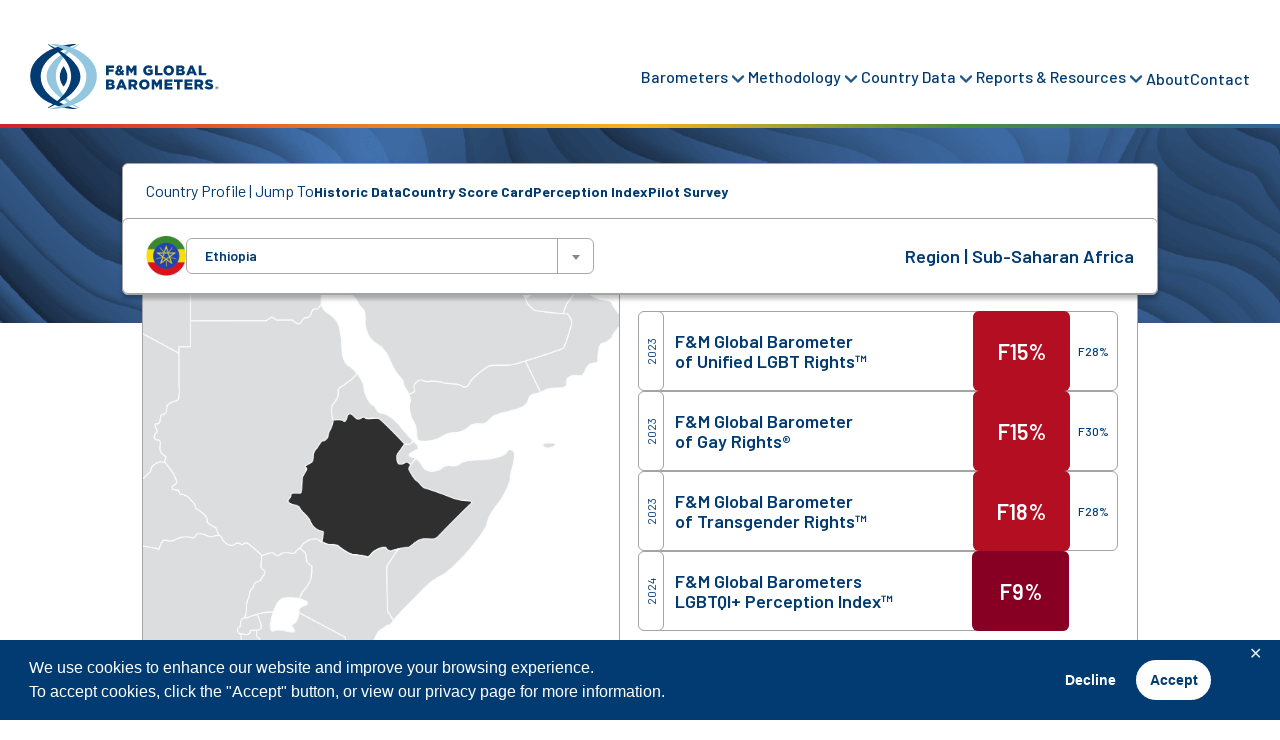

--- FILE ---
content_type: text/html; charset=UTF-8
request_url: https://www.fandmglobalbarometers.org/countries/ethiopia/
body_size: 902508
content:
<!DOCTYPE html>
<!--[if lt IE 7 ]> <html class="ie ie6 no-js" dir="ltr" lang="en-US"> <![endif]-->
<!--[if IE 7 ]>    <html class="ie ie7 no-js" dir="ltr" lang="en-US"> <![endif]-->
<!--[if IE 8 ]>    <html class="ie ie8 no-js" dir="ltr" lang="en-US"> <![endif]-->
<!--[if IE 9 ]>    <html class="ie ie9 no-js" dir="ltr" lang="en-US"> <![endif]-->
<!--[if gt IE 9]><!--><html class="no-js" dir="ltr" lang="en-US"><!--<![endif]-->
<head>
<meta name="theme-color" content="#82bd41" />
<meta name="viewport" content="width=device-width, initial-scale=1" />
<meta name="format-detection" content="telephone=no" />
<meta http-equiv="Content-Type" content="text/html; charset=UTF-8" />
<meta name="viewport" content="width=device-width, initial-scale=1" />
<meta name='robots' content='noindex, nofollow' />

	<!-- This site is optimized with the Yoast SEO plugin v25.5 - https://yoast.com/wordpress/plugins/seo/ -->
	<title>Ethiopia - F&amp;M Global Barometers</title>
	<meta property="og:locale" content="en_US" />
	<meta property="og:type" content="article" />
	<meta property="og:title" content="Ethiopia - F&amp;M Global Barometers" />
	<meta property="og:url" content="https://www.fandmglobalbarometers.org/countries/ethiopia/" />
	<meta property="og:site_name" content="F&amp;M Global Barometers" />
	<meta property="article:publisher" content="https://www.facebook.com/fmgbgr/" />
	<meta property="article:modified_time" content="2025-05-27T15:54:38+00:00" />
	<meta property="og:image" content="https://www.fandmglobalbarometers.org/wp-content/uploads/2020/02/Fandmglobalbarometers.jpg" />
	<meta property="og:image:width" content="1200" />
	<meta property="og:image:height" content="627" />
	<meta property="og:image:type" content="image/jpeg" />
	<meta name="twitter:card" content="summary_large_image" />
	<meta name="twitter:site" content="@fmgbgr" />
	<script type="application/ld+json" class="yoast-schema-graph">{"@context":"https://schema.org","@graph":[{"@type":"WebPage","@id":"https://www.fandmglobalbarometers.org/countries/ethiopia/","url":"https://www.fandmglobalbarometers.org/countries/ethiopia/","name":"Ethiopia - F&amp;M Global Barometers","isPartOf":{"@id":"https://www.fandmglobalbarometers.org/#website"},"datePublished":"2020-01-30T14:34:03+00:00","dateModified":"2025-05-27T15:54:38+00:00","breadcrumb":{"@id":"https://www.fandmglobalbarometers.org/countries/ethiopia/#breadcrumb"},"inLanguage":"en-US","potentialAction":[{"@type":"ReadAction","target":["https://www.fandmglobalbarometers.org/countries/ethiopia/"]}]},{"@type":"BreadcrumbList","@id":"https://www.fandmglobalbarometers.org/countries/ethiopia/#breadcrumb","itemListElement":[{"@type":"ListItem","position":1,"name":"Home","item":"https://www.fandmglobalbarometers.org/"},{"@type":"ListItem","position":2,"name":"Ethiopia"}]},{"@type":"WebSite","@id":"https://www.fandmglobalbarometers.org/#website","url":"https://www.fandmglobalbarometers.org/","name":"Franklin and Marshall Global Barometers","description":"","potentialAction":[{"@type":"SearchAction","target":{"@type":"EntryPoint","urlTemplate":"https://www.fandmglobalbarometers.org/?s={search_term_string}"},"query-input":{"@type":"PropertyValueSpecification","valueRequired":true,"valueName":"search_term_string"}}],"inLanguage":"en-US"}]}</script>
	<!-- / Yoast SEO plugin. -->


<link rel='dns-prefetch' href='//cdn.jsdelivr.net' />
<link rel='dns-prefetch' href='//cdnjs.cloudflare.com' />
<link rel='dns-prefetch' href='//fonts.googleapis.com' />
<link rel="alternate" type="application/rss+xml" title="F&amp;M Global Barometers &raquo; Feed" href="https://www.fandmglobalbarometers.org/feed/" />
<link rel="alternate" type="application/rss+xml" title="F&amp;M Global Barometers &raquo; Comments Feed" href="https://www.fandmglobalbarometers.org/comments/feed/" />
<script type="text/javascript">
/* <![CDATA[ */
window._wpemojiSettings = {"baseUrl":"https:\/\/s.w.org\/images\/core\/emoji\/15.0.3\/72x72\/","ext":".png","svgUrl":"https:\/\/s.w.org\/images\/core\/emoji\/15.0.3\/svg\/","svgExt":".svg","source":{"concatemoji":"https:\/\/www.fandmglobalbarometers.org\/wp-includes\/js\/wp-emoji-release.min.js?ver=6.6.2"}};
/*! This file is auto-generated */
!function(i,n){var o,s,e;function c(e){try{var t={supportTests:e,timestamp:(new Date).valueOf()};sessionStorage.setItem(o,JSON.stringify(t))}catch(e){}}function p(e,t,n){e.clearRect(0,0,e.canvas.width,e.canvas.height),e.fillText(t,0,0);var t=new Uint32Array(e.getImageData(0,0,e.canvas.width,e.canvas.height).data),r=(e.clearRect(0,0,e.canvas.width,e.canvas.height),e.fillText(n,0,0),new Uint32Array(e.getImageData(0,0,e.canvas.width,e.canvas.height).data));return t.every(function(e,t){return e===r[t]})}function u(e,t,n){switch(t){case"flag":return n(e,"\ud83c\udff3\ufe0f\u200d\u26a7\ufe0f","\ud83c\udff3\ufe0f\u200b\u26a7\ufe0f")?!1:!n(e,"\ud83c\uddfa\ud83c\uddf3","\ud83c\uddfa\u200b\ud83c\uddf3")&&!n(e,"\ud83c\udff4\udb40\udc67\udb40\udc62\udb40\udc65\udb40\udc6e\udb40\udc67\udb40\udc7f","\ud83c\udff4\u200b\udb40\udc67\u200b\udb40\udc62\u200b\udb40\udc65\u200b\udb40\udc6e\u200b\udb40\udc67\u200b\udb40\udc7f");case"emoji":return!n(e,"\ud83d\udc26\u200d\u2b1b","\ud83d\udc26\u200b\u2b1b")}return!1}function f(e,t,n){var r="undefined"!=typeof WorkerGlobalScope&&self instanceof WorkerGlobalScope?new OffscreenCanvas(300,150):i.createElement("canvas"),a=r.getContext("2d",{willReadFrequently:!0}),o=(a.textBaseline="top",a.font="600 32px Arial",{});return e.forEach(function(e){o[e]=t(a,e,n)}),o}function t(e){var t=i.createElement("script");t.src=e,t.defer=!0,i.head.appendChild(t)}"undefined"!=typeof Promise&&(o="wpEmojiSettingsSupports",s=["flag","emoji"],n.supports={everything:!0,everythingExceptFlag:!0},e=new Promise(function(e){i.addEventListener("DOMContentLoaded",e,{once:!0})}),new Promise(function(t){var n=function(){try{var e=JSON.parse(sessionStorage.getItem(o));if("object"==typeof e&&"number"==typeof e.timestamp&&(new Date).valueOf()<e.timestamp+604800&&"object"==typeof e.supportTests)return e.supportTests}catch(e){}return null}();if(!n){if("undefined"!=typeof Worker&&"undefined"!=typeof OffscreenCanvas&&"undefined"!=typeof URL&&URL.createObjectURL&&"undefined"!=typeof Blob)try{var e="postMessage("+f.toString()+"("+[JSON.stringify(s),u.toString(),p.toString()].join(",")+"));",r=new Blob([e],{type:"text/javascript"}),a=new Worker(URL.createObjectURL(r),{name:"wpTestEmojiSupports"});return void(a.onmessage=function(e){c(n=e.data),a.terminate(),t(n)})}catch(e){}c(n=f(s,u,p))}t(n)}).then(function(e){for(var t in e)n.supports[t]=e[t],n.supports.everything=n.supports.everything&&n.supports[t],"flag"!==t&&(n.supports.everythingExceptFlag=n.supports.everythingExceptFlag&&n.supports[t]);n.supports.everythingExceptFlag=n.supports.everythingExceptFlag&&!n.supports.flag,n.DOMReady=!1,n.readyCallback=function(){n.DOMReady=!0}}).then(function(){return e}).then(function(){var e;n.supports.everything||(n.readyCallback(),(e=n.source||{}).concatemoji?t(e.concatemoji):e.wpemoji&&e.twemoji&&(t(e.twemoji),t(e.wpemoji)))}))}((window,document),window._wpemojiSettings);
/* ]]> */
</script>
<link rel='stylesheet' id='sbi_styles-css' href='https://www.fandmglobalbarometers.org/wp-content/plugins/instagram-feed-pro/css/sbi-styles.min.css?ver=6.9.0' type='text/css' media='all' />
<link rel='stylesheet' id='chronos-css' href='https://www.fandmglobalbarometers.org/wp-content/themes/gbgr/style.css?ver=0.1.0' type='text/css' media='all' />
<style id='wp-emoji-styles-inline-css' type='text/css'>

	img.wp-smiley, img.emoji {
		display: inline !important;
		border: none !important;
		box-shadow: none !important;
		height: 1em !important;
		width: 1em !important;
		margin: 0 0.07em !important;
		vertical-align: -0.1em !important;
		background: none !important;
		padding: 0 !important;
	}
</style>
<link rel='stylesheet' id='wp-block-library-css' href='https://www.fandmglobalbarometers.org/wp-includes/css/dist/block-library/style.min.css?ver=6.6.2' type='text/css' media='all' />
<style id='classic-theme-styles-inline-css' type='text/css'>
/*! This file is auto-generated */
.wp-block-button__link{color:#fff;background-color:#32373c;border-radius:9999px;box-shadow:none;text-decoration:none;padding:calc(.667em + 2px) calc(1.333em + 2px);font-size:1.125em}.wp-block-file__button{background:#32373c;color:#fff;text-decoration:none}
</style>
<style id='global-styles-inline-css' type='text/css'>
:root{--wp--preset--aspect-ratio--square: 1;--wp--preset--aspect-ratio--4-3: 4/3;--wp--preset--aspect-ratio--3-4: 3/4;--wp--preset--aspect-ratio--3-2: 3/2;--wp--preset--aspect-ratio--2-3: 2/3;--wp--preset--aspect-ratio--16-9: 16/9;--wp--preset--aspect-ratio--9-16: 9/16;--wp--preset--color--black: #000000;--wp--preset--color--cyan-bluish-gray: #abb8c3;--wp--preset--color--white: #FFF;--wp--preset--color--pale-pink: #f78da7;--wp--preset--color--vivid-red: #cf2e2e;--wp--preset--color--luminous-vivid-orange: #ff6900;--wp--preset--color--luminous-vivid-amber: #fcb900;--wp--preset--color--light-green-cyan: #7bdcb5;--wp--preset--color--vivid-green-cyan: #00d084;--wp--preset--color--pale-cyan-blue: #8ed1fc;--wp--preset--color--vivid-cyan-blue: #0693e3;--wp--preset--color--vivid-purple: #9b51e0;--wp--preset--color--primary: #013B71;--wp--preset--color--secondary: #21578A;--wp--preset--gradient--vivid-cyan-blue-to-vivid-purple: linear-gradient(135deg,rgba(6,147,227,1) 0%,rgb(155,81,224) 100%);--wp--preset--gradient--light-green-cyan-to-vivid-green-cyan: linear-gradient(135deg,rgb(122,220,180) 0%,rgb(0,208,130) 100%);--wp--preset--gradient--luminous-vivid-amber-to-luminous-vivid-orange: linear-gradient(135deg,rgba(252,185,0,1) 0%,rgba(255,105,0,1) 100%);--wp--preset--gradient--luminous-vivid-orange-to-vivid-red: linear-gradient(135deg,rgba(255,105,0,1) 0%,rgb(207,46,46) 100%);--wp--preset--gradient--very-light-gray-to-cyan-bluish-gray: linear-gradient(135deg,rgb(238,238,238) 0%,rgb(169,184,195) 100%);--wp--preset--gradient--cool-to-warm-spectrum: linear-gradient(135deg,rgb(74,234,220) 0%,rgb(151,120,209) 20%,rgb(207,42,186) 40%,rgb(238,44,130) 60%,rgb(251,105,98) 80%,rgb(254,248,76) 100%);--wp--preset--gradient--blush-light-purple: linear-gradient(135deg,rgb(255,206,236) 0%,rgb(152,150,240) 100%);--wp--preset--gradient--blush-bordeaux: linear-gradient(135deg,rgb(254,205,165) 0%,rgb(254,45,45) 50%,rgb(107,0,62) 100%);--wp--preset--gradient--luminous-dusk: linear-gradient(135deg,rgb(255,203,112) 0%,rgb(199,81,192) 50%,rgb(65,88,208) 100%);--wp--preset--gradient--pale-ocean: linear-gradient(135deg,rgb(255,245,203) 0%,rgb(182,227,212) 50%,rgb(51,167,181) 100%);--wp--preset--gradient--electric-grass: linear-gradient(135deg,rgb(202,248,128) 0%,rgb(113,206,126) 100%);--wp--preset--gradient--midnight: linear-gradient(135deg,rgb(2,3,129) 0%,rgb(40,116,252) 100%);--wp--preset--font-size--small: 13px;--wp--preset--font-size--medium: 20px;--wp--preset--font-size--large: 36px;--wp--preset--font-size--x-large: 42px;--wp--preset--spacing--20: 0.44rem;--wp--preset--spacing--30: 0.67rem;--wp--preset--spacing--40: 1rem;--wp--preset--spacing--50: 1.5rem;--wp--preset--spacing--60: 2.25rem;--wp--preset--spacing--70: 3.38rem;--wp--preset--spacing--80: 5.06rem;--wp--preset--shadow--natural: 6px 6px 9px rgba(0, 0, 0, 0.2);--wp--preset--shadow--deep: 12px 12px 50px rgba(0, 0, 0, 0.4);--wp--preset--shadow--sharp: 6px 6px 0px rgba(0, 0, 0, 0.2);--wp--preset--shadow--outlined: 6px 6px 0px -3px rgba(255, 255, 255, 1), 6px 6px rgba(0, 0, 0, 1);--wp--preset--shadow--crisp: 6px 6px 0px rgba(0, 0, 0, 1);}:root :where(.is-layout-flow) > :first-child{margin-block-start: 0;}:root :where(.is-layout-flow) > :last-child{margin-block-end: 0;}:root :where(.is-layout-flow) > *{margin-block-start: 24px;margin-block-end: 0;}:root :where(.is-layout-constrained) > :first-child{margin-block-start: 0;}:root :where(.is-layout-constrained) > :last-child{margin-block-end: 0;}:root :where(.is-layout-constrained) > *{margin-block-start: 24px;margin-block-end: 0;}:root :where(.is-layout-flex){gap: 24px;}:root :where(.is-layout-grid){gap: 24px;}body .is-layout-flex{display: flex;}.is-layout-flex{flex-wrap: wrap;align-items: center;}.is-layout-flex > :is(*, div){margin: 0;}body .is-layout-grid{display: grid;}.is-layout-grid > :is(*, div){margin: 0;}.has-black-color{color: var(--wp--preset--color--black) !important;}.has-cyan-bluish-gray-color{color: var(--wp--preset--color--cyan-bluish-gray) !important;}.has-white-color{color: var(--wp--preset--color--white) !important;}.has-pale-pink-color{color: var(--wp--preset--color--pale-pink) !important;}.has-vivid-red-color{color: var(--wp--preset--color--vivid-red) !important;}.has-luminous-vivid-orange-color{color: var(--wp--preset--color--luminous-vivid-orange) !important;}.has-luminous-vivid-amber-color{color: var(--wp--preset--color--luminous-vivid-amber) !important;}.has-light-green-cyan-color{color: var(--wp--preset--color--light-green-cyan) !important;}.has-vivid-green-cyan-color{color: var(--wp--preset--color--vivid-green-cyan) !important;}.has-pale-cyan-blue-color{color: var(--wp--preset--color--pale-cyan-blue) !important;}.has-vivid-cyan-blue-color{color: var(--wp--preset--color--vivid-cyan-blue) !important;}.has-vivid-purple-color{color: var(--wp--preset--color--vivid-purple) !important;}.has-primary-color{color: var(--wp--preset--color--primary) !important;}.has-secondary-color{color: var(--wp--preset--color--secondary) !important;}.has-black-background-color{background-color: var(--wp--preset--color--black) !important;}.has-cyan-bluish-gray-background-color{background-color: var(--wp--preset--color--cyan-bluish-gray) !important;}.has-white-background-color{background-color: var(--wp--preset--color--white) !important;}.has-pale-pink-background-color{background-color: var(--wp--preset--color--pale-pink) !important;}.has-vivid-red-background-color{background-color: var(--wp--preset--color--vivid-red) !important;}.has-luminous-vivid-orange-background-color{background-color: var(--wp--preset--color--luminous-vivid-orange) !important;}.has-luminous-vivid-amber-background-color{background-color: var(--wp--preset--color--luminous-vivid-amber) !important;}.has-light-green-cyan-background-color{background-color: var(--wp--preset--color--light-green-cyan) !important;}.has-vivid-green-cyan-background-color{background-color: var(--wp--preset--color--vivid-green-cyan) !important;}.has-pale-cyan-blue-background-color{background-color: var(--wp--preset--color--pale-cyan-blue) !important;}.has-vivid-cyan-blue-background-color{background-color: var(--wp--preset--color--vivid-cyan-blue) !important;}.has-vivid-purple-background-color{background-color: var(--wp--preset--color--vivid-purple) !important;}.has-primary-background-color{background-color: var(--wp--preset--color--primary) !important;}.has-secondary-background-color{background-color: var(--wp--preset--color--secondary) !important;}.has-black-border-color{border-color: var(--wp--preset--color--black) !important;}.has-cyan-bluish-gray-border-color{border-color: var(--wp--preset--color--cyan-bluish-gray) !important;}.has-white-border-color{border-color: var(--wp--preset--color--white) !important;}.has-pale-pink-border-color{border-color: var(--wp--preset--color--pale-pink) !important;}.has-vivid-red-border-color{border-color: var(--wp--preset--color--vivid-red) !important;}.has-luminous-vivid-orange-border-color{border-color: var(--wp--preset--color--luminous-vivid-orange) !important;}.has-luminous-vivid-amber-border-color{border-color: var(--wp--preset--color--luminous-vivid-amber) !important;}.has-light-green-cyan-border-color{border-color: var(--wp--preset--color--light-green-cyan) !important;}.has-vivid-green-cyan-border-color{border-color: var(--wp--preset--color--vivid-green-cyan) !important;}.has-pale-cyan-blue-border-color{border-color: var(--wp--preset--color--pale-cyan-blue) !important;}.has-vivid-cyan-blue-border-color{border-color: var(--wp--preset--color--vivid-cyan-blue) !important;}.has-vivid-purple-border-color{border-color: var(--wp--preset--color--vivid-purple) !important;}.has-primary-border-color{border-color: var(--wp--preset--color--primary) !important;}.has-secondary-border-color{border-color: var(--wp--preset--color--secondary) !important;}.has-vivid-cyan-blue-to-vivid-purple-gradient-background{background: var(--wp--preset--gradient--vivid-cyan-blue-to-vivid-purple) !important;}.has-light-green-cyan-to-vivid-green-cyan-gradient-background{background: var(--wp--preset--gradient--light-green-cyan-to-vivid-green-cyan) !important;}.has-luminous-vivid-amber-to-luminous-vivid-orange-gradient-background{background: var(--wp--preset--gradient--luminous-vivid-amber-to-luminous-vivid-orange) !important;}.has-luminous-vivid-orange-to-vivid-red-gradient-background{background: var(--wp--preset--gradient--luminous-vivid-orange-to-vivid-red) !important;}.has-very-light-gray-to-cyan-bluish-gray-gradient-background{background: var(--wp--preset--gradient--very-light-gray-to-cyan-bluish-gray) !important;}.has-cool-to-warm-spectrum-gradient-background{background: var(--wp--preset--gradient--cool-to-warm-spectrum) !important;}.has-blush-light-purple-gradient-background{background: var(--wp--preset--gradient--blush-light-purple) !important;}.has-blush-bordeaux-gradient-background{background: var(--wp--preset--gradient--blush-bordeaux) !important;}.has-luminous-dusk-gradient-background{background: var(--wp--preset--gradient--luminous-dusk) !important;}.has-pale-ocean-gradient-background{background: var(--wp--preset--gradient--pale-ocean) !important;}.has-electric-grass-gradient-background{background: var(--wp--preset--gradient--electric-grass) !important;}.has-midnight-gradient-background{background: var(--wp--preset--gradient--midnight) !important;}.has-small-font-size{font-size: var(--wp--preset--font-size--small) !important;}.has-medium-font-size{font-size: var(--wp--preset--font-size--medium) !important;}.has-large-font-size{font-size: var(--wp--preset--font-size--large) !important;}.has-x-large-font-size{font-size: var(--wp--preset--font-size--x-large) !important;}
:root :where(.wp-block-pullquote){font-size: 1.5em;line-height: 1.6;}
</style>
<link rel='stylesheet' id='gdpr-framework-cookieconsent-css-css' href='https://www.fandmglobalbarometers.org/wp-content/plugins/gdpr-framework/assets/cookieconsent.min.css?ver=6.6.2' type='text/css' media='all' />
<link rel='stylesheet' id='google-fonts-css' href='//fonts.googleapis.com/css?family=Barlow:400,500,600,700|Yrsa:300,400,700&#038;display=swap' type='text/css' media='all' />
<link rel='stylesheet' id='fancybox-css-css' href='//cdn.jsdelivr.net/gh/fancyapps/fancybox@3.5.7/dist/jquery.fancybox.min.css?ver=3.5.7' type='text/css' media='all' />
<link rel='stylesheet' id='select2-css-css' href='//cdn.jsdelivr.net/npm/select2@4.1.0-rc.0/dist/css/select2.min.css?ver=4.1.0' type='text/css' media='all' />
<link rel='stylesheet' id='tower-theme-css-css' href='https://www.fandmglobalbarometers.org/wp-content/themes/gbgr/assets/dist/styles.min.css' type='text/css' media='all' />
<link rel='stylesheet' id='slick-css-css' href='https://cdnjs.cloudflare.com/ajax/libs/slick-carousel/1.8.1/slick-theme.css' type='text/css' media='all' />
<link rel='stylesheet' id='fontawesome-solid-css' href='https://cdnjs.cloudflare.com/ajax/libs/font-awesome/5.15.1/css/all.min.css' type='text/css' media='all' />
<script type="text/javascript" src="https://www.fandmglobalbarometers.org/wp-includes/js/jquery/jquery.min.js?ver=3.7.1" id="jquery-core-js"></script>
<script type="text/javascript" src="https://www.fandmglobalbarometers.org/wp-includes/js/jquery/jquery-migrate.min.js?ver=3.4.1" id="jquery-migrate-js"></script>
<script type="text/javascript" src="https://www.fandmglobalbarometers.org/wp-content/plugins/gdpr-framework/assets/cookieconsent.min.js?ver=6.6.2" id="gdpr-framework-cookieconsent-min-js-js"></script>
<link rel="https://api.w.org/" href="https://www.fandmglobalbarometers.org/wp-json/" /><link rel="EditURI" type="application/rsd+xml" title="RSD" href="https://www.fandmglobalbarometers.org/xmlrpc.php?rsd" />
<meta name="generator" content="WordPress 6.6.2" />
<link rel='shortlink' href='https://www.fandmglobalbarometers.org/?p=570' />
<link rel="alternate" title="oEmbed (JSON)" type="application/json+oembed" href="https://www.fandmglobalbarometers.org/wp-json/oembed/1.0/embed?url=https%3A%2F%2Fwww.fandmglobalbarometers.org%2Fcountries%2Fethiopia%2F" />
<link rel="alternate" title="oEmbed (XML)" type="text/xml+oembed" href="https://www.fandmglobalbarometers.org/wp-json/oembed/1.0/embed?url=https%3A%2F%2Fwww.fandmglobalbarometers.org%2Fcountries%2Fethiopia%2F&#038;format=xml" />
<link rel="pingback" href="https://www.fandmglobalbarometers.org/xmlrpc.php" />
	<!-- Global site tag (gtag.js) - Google Analytics -->
	<script async src="https://www.googletagmanager.com/gtag/js?id=UA-187171123-1"></script>
	<script>
		window.dataLayer = window.dataLayer || [];
		function gtag() {dataLayer.push(arguments);}
		gtag('js', new Date());
		gtag('config', 'UA-187171123-1');
	</script>
	<link rel="icon" href="https://www.fandmglobalbarometers.org/wp-content/uploads/2021/07/favicon.png" sizes="32x32" />
<link rel="icon" href="https://www.fandmglobalbarometers.org/wp-content/uploads/2021/07/favicon.png" sizes="192x192" />
<link rel="apple-touch-icon" href="https://www.fandmglobalbarometers.org/wp-content/uploads/2021/07/favicon.png" />
<meta name="msapplication-TileImage" content="https://www.fandmglobalbarometers.org/wp-content/uploads/2021/07/favicon.png" />
</head>
<body class="countries-template-default single single-countries postid-570 hide-survey header-full-width full-width-content genesis-breadcrumbs-hidden"><div class="site-container"><header class="site-header">    <div class="header__wrap wrap">
        <div class="header__inner">
            <a class="header__logo" aria-label="F&M Global Barometers" title="F&M Global Barometers" href="https://www.fandmglobalbarometers.org">
                                
                    <img src="https://www.fandmglobalbarometers.org/wp-content/uploads/2025/04/FMGBGR-Logo.svg" alt="Franklin & Marshal Global Barometers Logo" width="209" height="85">

                            </a>
            <div class="header__navigation">
                <div class="header__navigation-inner">
                    <nav class="nav-primary" aria-label="Main"><ul id="menu-primary-navigation" class="menu genesis-nav-menu menu-primary"><li id="menu-item-2452" class="menu-item menu-item-type-custom menu-item-object-custom menu-item-has-children menu-item--is-empty has--toggle-btn menu-item-2452"><a href="#"><span >Barometers</span></a><button type="button" 
    aria-label="Barometers Menu"
    aria-expanded="false" 
    class="toggle-nav-btn">
</button>
<ul class="sub-menu">
	<li id="menu-item-2446" class="menu-item menu-item-type-post_type menu-item-object-page menu-item-2446"><a href="https://www.fandmglobalbarometers.org/gbur-results/"><span >F&#038;M Global Barometer of Unified LGBT Rights™</span></a></li>
	<li id="menu-item-2442" class="menu-item menu-item-type-post_type menu-item-object-page menu-item-2442"><a href="https://www.fandmglobalbarometers.org/gbgr-results/"><span >F&amp;M Global Barometer of Gay Rights®</span></a></li>
	<li id="menu-item-2444" class="menu-item menu-item-type-post_type menu-item-object-page menu-item-2444"><a href="https://www.fandmglobalbarometers.org/gbtr-results/"><span >F&amp;M Global Barometer of Transgender Rights™</span></a></li>
	<li id="menu-item-2448" class="menu-item menu-item-type-post_type menu-item-object-page menu-item-2448"><a href="https://www.fandmglobalbarometers.org/gbpi-results/"><span >F&#038;M Global Barometers LGBTQI+ Perception Index™</span></a></li>
</ul>
</li>
<li id="menu-item-2454" class="menu-item menu-item-type-custom menu-item-object-custom menu-item-has-children menu-item--is-empty has--toggle-btn menu-item-2454"><a href="#"><span >Methodology</span></a><button type="button" 
    aria-label="Methodology Menu"
    aria-expanded="false" 
    class="toggle-nav-btn">
</button>
<ul class="sub-menu">
	<li id="menu-item-2447" class="menu-item menu-item-type-post_type menu-item-object-page menu-item-2447"><a href="https://www.fandmglobalbarometers.org/gbur-results/methodology/"><span >F&#038;M Global Barometer of Unified LGBT Rights™</span></a></li>
	<li id="menu-item-2443" class="menu-item menu-item-type-post_type menu-item-object-page menu-item-2443"><a href="https://www.fandmglobalbarometers.org/gbgr-results/methodology/"><span >F&#038;M Global Barometer of Gay Rights®</span></a></li>
	<li id="menu-item-2445" class="menu-item menu-item-type-post_type menu-item-object-page menu-item-2445"><a href="https://www.fandmglobalbarometers.org/gbtr-results/methodology/"><span >F&#038;M Global Barometer of Transgender Rights™</span></a></li>
	<li id="menu-item-2449" class="menu-item menu-item-type-post_type menu-item-object-page menu-item-2449"><a href="https://www.fandmglobalbarometers.org/gbpi-results/methodology/"><span >F&#038;M Global Barometers LGBTQI+ Perception Index™</span></a></li>
</ul>
</li>
<li id="menu-item-2455" class="menu-item menu-item-type-custom menu-item-object-custom menu-item-has-children menu-item--is-empty has--toggle-btn menu-item-2455"><a href="#"><span >Country Data</span></a><button type="button" 
    aria-label="Country Data Menu"
    aria-expanded="false" 
    class="toggle-nav-btn">
</button>
<ul class="sub-menu">
	<li id="menu-item-2441" class="menu-item menu-item-type-post_type menu-item-object-page menu-item-2441"><a href="https://www.fandmglobalbarometers.org/country-scores/"><span >Country Scores</span></a></li>
	<li id="menu-item-2440" class="menu-item menu-item-type-post_type menu-item-object-page menu-item-2440"><a href="https://www.fandmglobalbarometers.org/country-profiles/"><span >Country Profiles</span></a></li>
</ul>
</li>
<li id="menu-item-2453" class="menu-item menu-item-type-custom menu-item-object-custom menu-item-has-children menu-item--is-empty has--toggle-btn menu-item-2453"><a href="#"><span >Reports &#038; Resources</span></a><button type="button" 
    aria-label="Reports & Resources Menu"
    aria-expanded="false" 
    class="toggle-nav-btn">
</button>
<ul class="sub-menu">
	<li id="menu-item-2493" class="menu-item menu-item-type-post_type menu-item-object-page menu-item-2493"><a href="https://www.fandmglobalbarometers.org/research-at-a-glance/"><span >Research at a Glance</span></a></li>
	<li id="menu-item-2451" class="menu-item menu-item-type-post_type menu-item-object-page menu-item-2451"><a href="https://www.fandmglobalbarometers.org/scholarly-publications/"><span >Scholarly Publications</span></a></li>
	<li id="menu-item-2450" class="menu-item menu-item-type-post_type menu-item-object-page menu-item-2450"><a href="https://www.fandmglobalbarometers.org/press/"><span >Press</span></a></li>
</ul>
</li>
<li id="menu-item-2438" class="menu-item menu-item-type-post_type menu-item-object-page menu-item-2438"><a href="https://www.fandmglobalbarometers.org/about-the-project/"><span >About</span></a></li>
<li id="menu-item-2439" class="menu-item menu-item-type-post_type menu-item-object-page menu-item-2439"><a href="https://www.fandmglobalbarometers.org/contact/"><span >Contact</span></a></li>
</ul></nav>                </div>
            </div>
            <div class="header__mobile">
                <div class="header__mobile-hamburger">
                    <span></span>
                    <span></span>
                    <span></span>
                </div>
            </div>
        </div>
    </div>
    <div class="header__flag-bar flag-bar"></div>
    <div class="tower-mobile-nav">
        <div class="tower-mobile-nav__bg"></div>
        <div class="tower-mobile-nav__wrap">
            <button role="button" class="tower-mobile-nav__close" aria-label="Close Modal">Close Mobile</button>
            <div class="tower-mobile-nav__inner">
                <div class="tower-mobile-nav__header">
                    <a class="header__logo" aria-label="F&M Global Barometers" title="F&M Global Barometers" href="https://www.fandmglobalbarometers.org">
                                                
                            <img src="https://www.fandmglobalbarometers.org/wp-content/uploads/2025/04/FMGBGR-Logo.svg" alt="Franklin & Marshal Global Barometers Logo" width="209" height="85">

                                            </a>
                </div>
                <div class="tower-mobile-nav__links">

                    <div class="menu-primary-navigation-container"><ul id="menu-primary-navigation--mobile" class="menu"><li class="menu-item menu-item-type-custom menu-item-object-custom menu-item-has-children menu-item-2452"><a href="#">Barometers</a>
<ul class="sub-menu">
	<li class="menu-item menu-item-type-post_type menu-item-object-page menu-item-2446"><a href="https://www.fandmglobalbarometers.org/gbur-results/">F&#038;M Global Barometer of Unified LGBT Rights™</a></li>
	<li class="menu-item menu-item-type-post_type menu-item-object-page menu-item-2442"><a href="https://www.fandmglobalbarometers.org/gbgr-results/">F&amp;M Global Barometer of Gay Rights®</a></li>
	<li class="menu-item menu-item-type-post_type menu-item-object-page menu-item-2444"><a href="https://www.fandmglobalbarometers.org/gbtr-results/">F&amp;M Global Barometer of Transgender Rights™</a></li>
	<li class="menu-item menu-item-type-post_type menu-item-object-page menu-item-2448"><a href="https://www.fandmglobalbarometers.org/gbpi-results/">F&#038;M Global Barometers LGBTQI+ Perception Index™</a></li>
</ul>
</li>
<li class="menu-item menu-item-type-custom menu-item-object-custom menu-item-has-children menu-item-2454"><a href="#">Methodology</a>
<ul class="sub-menu">
	<li class="menu-item menu-item-type-post_type menu-item-object-page menu-item-2447"><a href="https://www.fandmglobalbarometers.org/gbur-results/methodology/">F&#038;M Global Barometer of Unified LGBT Rights™</a></li>
	<li class="menu-item menu-item-type-post_type menu-item-object-page menu-item-2443"><a href="https://www.fandmglobalbarometers.org/gbgr-results/methodology/">F&#038;M Global Barometer of Gay Rights®</a></li>
	<li class="menu-item menu-item-type-post_type menu-item-object-page menu-item-2445"><a href="https://www.fandmglobalbarometers.org/gbtr-results/methodology/">F&#038;M Global Barometer of Transgender Rights™</a></li>
	<li class="menu-item menu-item-type-post_type menu-item-object-page menu-item-2449"><a href="https://www.fandmglobalbarometers.org/gbpi-results/methodology/">F&#038;M Global Barometers LGBTQI+ Perception Index™</a></li>
</ul>
</li>
<li class="menu-item menu-item-type-custom menu-item-object-custom menu-item-has-children menu-item-2455"><a href="#">Country Data</a>
<ul class="sub-menu">
	<li class="menu-item menu-item-type-post_type menu-item-object-page menu-item-2441"><a href="https://www.fandmglobalbarometers.org/country-scores/">Country Scores</a></li>
	<li class="menu-item menu-item-type-post_type menu-item-object-page menu-item-2440"><a href="https://www.fandmglobalbarometers.org/country-profiles/">Country Profiles</a></li>
</ul>
</li>
<li class="menu-item menu-item-type-custom menu-item-object-custom menu-item-has-children menu-item-2453"><a href="#">Reports &#038; Resources</a>
<ul class="sub-menu">
	<li class="menu-item menu-item-type-post_type menu-item-object-page menu-item-2493"><a href="https://www.fandmglobalbarometers.org/research-at-a-glance/">Research at a Glance</a></li>
	<li class="menu-item menu-item-type-post_type menu-item-object-page menu-item-2451"><a href="https://www.fandmglobalbarometers.org/scholarly-publications/">Scholarly Publications</a></li>
	<li class="menu-item menu-item-type-post_type menu-item-object-page menu-item-2450"><a href="https://www.fandmglobalbarometers.org/press/">Press</a></li>
</ul>
</li>
<li class="menu-item menu-item-type-post_type menu-item-object-page menu-item-2438"><a href="https://www.fandmglobalbarometers.org/about-the-project/">About</a></li>
<li class="menu-item menu-item-type-post_type menu-item-object-page menu-item-2439"><a href="https://www.fandmglobalbarometers.org/contact/">Contact</a></li>
</ul></div>                </div>
                <div class="tower-mobile-nav__footer site-footer">
                </div>
            </div>
        </div>
    </div>
    </header><div class="site-inner">    
                <section class="wp-block-hero" id="page-hero" style="background-image:url(https://www.fandmglobalbarometers.org/wp-content/uploads/2025/04/HERO-FM-Country-Scores-1.png);">
            <div class="wp-block-hero__inner site-wrap">
                <h1 class="wp-block-heading">Ethiopia</h1>
                            </div>
        </section>
        
    
    <div class="country-header has-border has-shadow bg-blur no-padding is-sticky">
        <div class="country-header__jump-select-wrap">
            <div class="jump-select-label">
                Country Profile | Jump To
            </div>
            <select class="jump-select"></select>
        </div>
        <ul class="country-header__jump-links">
            <li class="jump-links__title">Country Profile | Jump To</li>
        </ul>
        <div class="country-header__info has-border flex flex--items-v-center">
            <div class="info__title">
                <figure class="info__flag">
                    <img width="200" height="200" src="https://www.fandmglobalbarometers.org/wp-content/uploads/2020/01/Ethopia-200x200-1.png" class="attachment-full size-full" alt="" decoding="async" srcset="https://www.fandmglobalbarometers.org/wp-content/uploads/2020/01/Ethopia-200x200-1.png 200w, https://www.fandmglobalbarometers.org/wp-content/uploads/2020/01/Ethopia-200x200-1-150x150.png 150w" sizes="(max-width: 200px) 100vw, 200px" />                </figure>
            </div>
            <div class="info__search">
                <div class="select-wrap select-wrap--is-left-align select-wrap--is-large">
                    <div class="custom-select has-input-search"></div>
                    <select id="countryProfileSelector" class="country-profiles__select">
                                                                                <option  value="https://www.fandmglobalbarometers.org/countries/afghanistan/">Afghanistan</option>
                                                                                <option  value="https://www.fandmglobalbarometers.org/countries/albania/">Albania</option>
                                                                                <option  value="https://www.fandmglobalbarometers.org/countries/algeria/">Algeria</option>
                                                                                <option  value="https://www.fandmglobalbarometers.org/countries/andorra/">Andorra</option>
                                                                                <option  value="https://www.fandmglobalbarometers.org/countries/angola/">Angola</option>
                                                                                <option  value="https://www.fandmglobalbarometers.org/countries/antigua-and-barbuda/">Antigua and Barbuda</option>
                                                                                <option  value="https://www.fandmglobalbarometers.org/countries/argentina/">Argentina</option>
                                                                                <option  value="https://www.fandmglobalbarometers.org/countries/armenia/">Armenia</option>
                                                                                <option  value="https://www.fandmglobalbarometers.org/countries/australia/">Australia</option>
                                                                                <option  value="https://www.fandmglobalbarometers.org/countries/austria/">Austria</option>
                                                                                <option  value="https://www.fandmglobalbarometers.org/countries/azerbaijan/">Azerbaijan</option>
                                                                                <option  value="https://www.fandmglobalbarometers.org/countries/bahrain/">Bahrain</option>
                                                                                <option  value="https://www.fandmglobalbarometers.org/countries/bangladesh/">Bangladesh</option>
                                                                                <option  value="https://www.fandmglobalbarometers.org/countries/barbados/">Barbados</option>
                                                                                <option  value="https://www.fandmglobalbarometers.org/countries/belarus/">Belarus</option>
                                                                                <option  value="https://www.fandmglobalbarometers.org/countries/belgium/">Belgium</option>
                                                                                <option  value="https://www.fandmglobalbarometers.org/countries/belize/">Belize</option>
                                                                                <option  value="https://www.fandmglobalbarometers.org/countries/benin/">Benin</option>
                                                                                <option  value="https://www.fandmglobalbarometers.org/countries/bhutan/">Bhutan</option>
                                                                                <option  value="https://www.fandmglobalbarometers.org/countries/bolivia/">Bolivia</option>
                                                                                <option  value="https://www.fandmglobalbarometers.org/countries/bosnia-and-herzegovina/">Bosnia and Herzegovina</option>
                                                                                <option  value="https://www.fandmglobalbarometers.org/countries/botswana/">Botswana</option>
                                                                                <option  value="https://www.fandmglobalbarometers.org/countries/brazil/">Brazil</option>
                                                                                <option  value="https://www.fandmglobalbarometers.org/countries/brunei/">Brunei</option>
                                                                                <option  value="https://www.fandmglobalbarometers.org/countries/bulgaria/">Bulgaria</option>
                                                                                <option  value="https://www.fandmglobalbarometers.org/countries/burkina-faso/">Burkina Faso</option>
                                                                                <option  value="https://www.fandmglobalbarometers.org/countries/burma/">Burma</option>
                                                                                <option  value="https://www.fandmglobalbarometers.org/countries/burundi/">Burundi</option>
                                                                                <option  value="https://www.fandmglobalbarometers.org/countries/cabo-verde/">Cabo Verde</option>
                                                                                <option  value="https://www.fandmglobalbarometers.org/countries/cambodia/">Cambodia</option>
                                                                                <option  value="https://www.fandmglobalbarometers.org/countries/cameroon/">Cameroon</option>
                                                                                <option  value="https://www.fandmglobalbarometers.org/countries/canada/">Canada</option>
                                                                                <option  value="https://www.fandmglobalbarometers.org/countries/central-african-republic/">Central African Republic</option>
                                                                                <option  value="https://www.fandmglobalbarometers.org/countries/chad/">Chad</option>
                                                                                <option  value="https://www.fandmglobalbarometers.org/countries/chile/">Chile</option>
                                                                                <option  value="https://www.fandmglobalbarometers.org/countries/china/">China</option>
                                                                                <option  value="https://www.fandmglobalbarometers.org/countries/colombia/">Colombia</option>
                                                                                <option  value="https://www.fandmglobalbarometers.org/countries/comoros/">Comoros</option>
                                                                                <option  value="https://www.fandmglobalbarometers.org/countries/congo-brazzaville/">Congo (Brazzaville)</option>
                                                                                <option  value="https://www.fandmglobalbarometers.org/countries/congo-kinshasa/">Congo (Kinshasa)</option>
                                                                                <option  value="https://www.fandmglobalbarometers.org/countries/costa-rica/">Costa Rica</option>
                                                                                <option  value="https://www.fandmglobalbarometers.org/countries/cote-divoire/">Cote d&#8217;Ivoire</option>
                                                                                <option  value="https://www.fandmglobalbarometers.org/countries/croatia/">Croatia</option>
                                                                                <option  value="https://www.fandmglobalbarometers.org/countries/cuba/">Cuba</option>
                                                                                <option  value="https://www.fandmglobalbarometers.org/countries/cyprus/">Cyprus</option>
                                                                                <option  value="https://www.fandmglobalbarometers.org/countries/czechia/">Czechia</option>
                                                                                <option  value="https://www.fandmglobalbarometers.org/countries/denmark/">Denmark</option>
                                                                                <option  value="https://www.fandmglobalbarometers.org/countries/djibouti/">Djibouti</option>
                                                                                <option  value="https://www.fandmglobalbarometers.org/countries/dominica/">Dominica</option>
                                                                                <option  value="https://www.fandmglobalbarometers.org/countries/dominican-republic/">Dominican Republic</option>
                                                                                <option  value="https://www.fandmglobalbarometers.org/countries/ecuador/">Ecuador</option>
                                                                                <option  value="https://www.fandmglobalbarometers.org/countries/egypt/">Egypt</option>
                                                                                <option  value="https://www.fandmglobalbarometers.org/countries/el-salvador/">El Salvador</option>
                                                                                <option  value="https://www.fandmglobalbarometers.org/countries/equatorial-guinea/">Equatorial Guinea</option>
                                                                                <option  value="https://www.fandmglobalbarometers.org/countries/eritrea/">Eritrea</option>
                                                                                <option  value="https://www.fandmglobalbarometers.org/countries/estonia/">Estonia</option>
                                                                                <option  value="https://www.fandmglobalbarometers.org/countries/eswatini/">Eswatini</option>
                                                                                <option selected="selected" value="https://www.fandmglobalbarometers.org/countries/ethiopia/">Ethiopia</option>
                                                                                <option  value="https://www.fandmglobalbarometers.org/countries/fiji/">Fiji</option>
                                                                                <option  value="https://www.fandmglobalbarometers.org/countries/finland/">Finland</option>
                                                                                <option  value="https://www.fandmglobalbarometers.org/countries/france/">France</option>
                                                                                <option  value="https://www.fandmglobalbarometers.org/countries/gabon/">Gabon</option>
                                                                                <option  value="https://www.fandmglobalbarometers.org/countries/gambia/">Gambia</option>
                                                                                <option  value="https://www.fandmglobalbarometers.org/countries/gaza/">Gaza</option>
                                                                                <option  value="https://www.fandmglobalbarometers.org/countries/georgia/">Georgia</option>
                                                                                <option  value="https://www.fandmglobalbarometers.org/countries/germany/">Germany</option>
                                                                                <option  value="https://www.fandmglobalbarometers.org/countries/ghana/">Ghana</option>
                                                                                <option  value="https://www.fandmglobalbarometers.org/countries/greece/">Greece</option>
                                                                                <option  value="https://www.fandmglobalbarometers.org/countries/grenada/">Grenada</option>
                                                                                <option  value="https://www.fandmglobalbarometers.org/countries/guatemala/">Guatemala</option>
                                                                                <option  value="https://www.fandmglobalbarometers.org/countries/guinea/">Guinea</option>
                                                                                <option  value="https://www.fandmglobalbarometers.org/countries/guinea-bissau/">Guinea-Bissau</option>
                                                                                <option  value="https://www.fandmglobalbarometers.org/countries/guyana/">Guyana</option>
                                                                                <option  value="https://www.fandmglobalbarometers.org/countries/haiti/">Haiti</option>
                                                                                <option  value="https://www.fandmglobalbarometers.org/countries/honduras/">Honduras</option>
                                                                                <option  value="https://www.fandmglobalbarometers.org/countries/hong-kong-china/">Hong Kong, China</option>
                                                                                <option  value="https://www.fandmglobalbarometers.org/countries/hungary/">Hungary</option>
                                                                                <option  value="https://www.fandmglobalbarometers.org/countries/iceland/">Iceland</option>
                                                                                <option  value="https://www.fandmglobalbarometers.org/countries/india/">India</option>
                                                                                <option  value="https://www.fandmglobalbarometers.org/countries/indonesia/">Indonesia</option>
                                                                                <option  value="https://www.fandmglobalbarometers.org/countries/iran/">Iran</option>
                                                                                <option  value="https://www.fandmglobalbarometers.org/countries/iraq/">Iraq</option>
                                                                                <option  value="https://www.fandmglobalbarometers.org/countries/ireland/">Ireland</option>
                                                                                <option  value="https://www.fandmglobalbarometers.org/countries/israel/">Israel</option>
                                                                                <option  value="https://www.fandmglobalbarometers.org/countries/italy/">Italy</option>
                                                                                <option  value="https://www.fandmglobalbarometers.org/countries/jamaica/">Jamaica</option>
                                                                                <option  value="https://www.fandmglobalbarometers.org/countries/japan/">Japan</option>
                                                                                <option  value="https://www.fandmglobalbarometers.org/countries/jordan/">Jordan</option>
                                                                                <option  value="https://www.fandmglobalbarometers.org/countries/kazakhstan/">Kazakhstan</option>
                                                                                <option  value="https://www.fandmglobalbarometers.org/countries/kenya/">Kenya</option>
                                                                                <option  value="https://www.fandmglobalbarometers.org/countries/kiribati/">Kiribati</option>
                                                                                <option  value="https://www.fandmglobalbarometers.org/countries/kosovo/">Kosovo</option>
                                                                                <option  value="https://www.fandmglobalbarometers.org/countries/kuwait/">Kuwait</option>
                                                                                <option  value="https://www.fandmglobalbarometers.org/countries/kyrgyzstan/">Kyrgyzstan</option>
                                                                                <option  value="https://www.fandmglobalbarometers.org/countries/laos/">Laos</option>
                                                                                <option  value="https://www.fandmglobalbarometers.org/countries/latvia/">Latvia</option>
                                                                                <option  value="https://www.fandmglobalbarometers.org/countries/lebanon/">Lebanon</option>
                                                                                <option  value="https://www.fandmglobalbarometers.org/countries/lesotho/">Lesotho</option>
                                                                                <option  value="https://www.fandmglobalbarometers.org/countries/liberia/">Liberia</option>
                                                                                <option  value="https://www.fandmglobalbarometers.org/countries/libya/">Libya</option>
                                                                                <option  value="https://www.fandmglobalbarometers.org/countries/liechtenstein/">Liechtenstein</option>
                                                                                <option  value="https://www.fandmglobalbarometers.org/countries/lithuania/">Lithuania</option>
                                                                                <option  value="https://www.fandmglobalbarometers.org/countries/luxembourg/">Luxembourg</option>
                                                                                <option  value="https://www.fandmglobalbarometers.org/countries/madagascar/">Madagascar</option>
                                                                                <option  value="https://www.fandmglobalbarometers.org/countries/malawi/">Malawi</option>
                                                                                <option  value="https://www.fandmglobalbarometers.org/countries/malaysia/">Malaysia</option>
                                                                                <option  value="https://www.fandmglobalbarometers.org/countries/maldives/">Maldives</option>
                                                                                <option  value="https://www.fandmglobalbarometers.org/countries/mali/">Mali</option>
                                                                                <option  value="https://www.fandmglobalbarometers.org/countries/malta/">Malta</option>
                                                                                <option  value="https://www.fandmglobalbarometers.org/countries/marshall-islands/">Marshall Islands</option>
                                                                                <option  value="https://www.fandmglobalbarometers.org/countries/mauritania/">Mauritania</option>
                                                                                <option  value="https://www.fandmglobalbarometers.org/countries/mauritius/">Mauritius</option>
                                                                                <option  value="https://www.fandmglobalbarometers.org/countries/mexico/">Mexico</option>
                                                                                <option  value="https://www.fandmglobalbarometers.org/countries/micronesia/">Micronesia</option>
                                                                                <option  value="https://www.fandmglobalbarometers.org/countries/moldova/">Moldova</option>
                                                                                <option  value="https://www.fandmglobalbarometers.org/countries/monaco/">Monaco</option>
                                                                                <option  value="https://www.fandmglobalbarometers.org/countries/mongolia/">Mongolia</option>
                                                                                <option  value="https://www.fandmglobalbarometers.org/countries/montenegro/">Montenegro</option>
                                                                                <option  value="https://www.fandmglobalbarometers.org/countries/morocco/">Morocco</option>
                                                                                <option  value="https://www.fandmglobalbarometers.org/countries/mozambique/">Mozambique</option>
                                                                                <option  value="https://www.fandmglobalbarometers.org/countries/namibia/">Namibia</option>
                                                                                <option  value="https://www.fandmglobalbarometers.org/countries/nauru/">Nauru</option>
                                                                                <option  value="https://www.fandmglobalbarometers.org/countries/nepal/">Nepal</option>
                                                                                <option  value="https://www.fandmglobalbarometers.org/countries/netherlands/">Netherlands</option>
                                                                                <option  value="https://www.fandmglobalbarometers.org/countries/new-zealand/">New Zealand</option>
                                                                                <option  value="https://www.fandmglobalbarometers.org/countries/nicaragua/">Nicaragua</option>
                                                                                <option  value="https://www.fandmglobalbarometers.org/countries/niger/">Niger</option>
                                                                                <option  value="https://www.fandmglobalbarometers.org/countries/nigeria/">Nigeria</option>
                                                                                <option  value="https://www.fandmglobalbarometers.org/countries/north-korea/">North Korea</option>
                                                                                <option  value="https://www.fandmglobalbarometers.org/countries/north-macedonia/">North Macedonia</option>
                                                                                <option  value="https://www.fandmglobalbarometers.org/countries/norway/">Norway</option>
                                                                                <option  value="https://www.fandmglobalbarometers.org/countries/oman/">Oman</option>
                                                                                <option  value="https://www.fandmglobalbarometers.org/countries/pakistan/">Pakistan</option>
                                                                                <option  value="https://www.fandmglobalbarometers.org/countries/palau/">Palau</option>
                                                                                <option  value="https://www.fandmglobalbarometers.org/countries/panama/">Panama</option>
                                                                                <option  value="https://www.fandmglobalbarometers.org/countries/papua-new-guinea/">Papua New Guinea</option>
                                                                                <option  value="https://www.fandmglobalbarometers.org/countries/paraguay/">Paraguay</option>
                                                                                <option  value="https://www.fandmglobalbarometers.org/countries/peru/">Peru</option>
                                                                                <option  value="https://www.fandmglobalbarometers.org/countries/philippines/">Philippines</option>
                                                                                <option  value="https://www.fandmglobalbarometers.org/countries/poland/">Poland</option>
                                                                                <option  value="https://www.fandmglobalbarometers.org/countries/portugal/">Portugal</option>
                                                                                <option  value="https://www.fandmglobalbarometers.org/countries/qatar/">Qatar</option>
                                                                                <option  value="https://www.fandmglobalbarometers.org/countries/romania/">Romania</option>
                                                                                <option  value="https://www.fandmglobalbarometers.org/countries/russia/">Russia</option>
                                                                                <option  value="https://www.fandmglobalbarometers.org/countries/rwanda/">Rwanda</option>
                                                                                <option  value="https://www.fandmglobalbarometers.org/countries/st-kitts-and-nevis/">Saint Kitts and Nevis</option>
                                                                                <option  value="https://www.fandmglobalbarometers.org/countries/st-lucia/">Saint Lucia</option>
                                                                                <option  value="https://www.fandmglobalbarometers.org/countries/st-vincent-and-the-grenadines/">Saint Vincent and the Grenadines</option>
                                                                                <option  value="https://www.fandmglobalbarometers.org/countries/samoa/">Samoa</option>
                                                                                <option  value="https://www.fandmglobalbarometers.org/countries/sao-tome-and-principe/">Sao Tome and Principe</option>
                                                                                <option  value="https://www.fandmglobalbarometers.org/countries/saudi-arabia/">Saudi Arabia</option>
                                                                                <option  value="https://www.fandmglobalbarometers.org/countries/senegal/">Senegal</option>
                                                                                <option  value="https://www.fandmglobalbarometers.org/countries/serbia/">Serbia</option>
                                                                                <option  value="https://www.fandmglobalbarometers.org/countries/seychelles/">Seychelles</option>
                                                                                <option  value="https://www.fandmglobalbarometers.org/countries/sierra-leone/">Sierra Leone</option>
                                                                                <option  value="https://www.fandmglobalbarometers.org/countries/singapore/">Singapore</option>
                                                                                <option  value="https://www.fandmglobalbarometers.org/countries/slovakia/">Slovakia</option>
                                                                                <option  value="https://www.fandmglobalbarometers.org/countries/slovenia/">Slovenia</option>
                                                                                <option  value="https://www.fandmglobalbarometers.org/countries/solomon-islands/">Solomon Islands</option>
                                                                                <option  value="https://www.fandmglobalbarometers.org/countries/somalia/">Somalia</option>
                                                                                <option  value="https://www.fandmglobalbarometers.org/countries/south-africa/">South Africa</option>
                                                                                <option  value="https://www.fandmglobalbarometers.org/countries/south-korea/">South Korea</option>
                                                                                <option  value="https://www.fandmglobalbarometers.org/countries/south-sudan/">South Sudan</option>
                                                                                <option  value="https://www.fandmglobalbarometers.org/countries/spain/">Spain</option>
                                                                                <option  value="https://www.fandmglobalbarometers.org/countries/sri-lanka/">Sri Lanka</option>
                                                                                <option  value="https://www.fandmglobalbarometers.org/countries/sudan/">Sudan</option>
                                                                                <option  value="https://www.fandmglobalbarometers.org/countries/suriname/">Suriname</option>
                                                                                <option  value="https://www.fandmglobalbarometers.org/countries/sweden/">Sweden</option>
                                                                                <option  value="https://www.fandmglobalbarometers.org/countries/switzerland/">Switzerland</option>
                                                                                <option  value="https://www.fandmglobalbarometers.org/countries/syria/">Syria</option>
                                                                                <option  value="https://www.fandmglobalbarometers.org/countries/taiwan/">Taiwan</option>
                                                                                <option  value="https://www.fandmglobalbarometers.org/countries/tajikistan/">Tajikistan</option>
                                                                                <option  value="https://www.fandmglobalbarometers.org/countries/tanzania/">Tanzania</option>
                                                                                <option  value="https://www.fandmglobalbarometers.org/countries/thailand/">Thailand</option>
                                                                                <option  value="https://www.fandmglobalbarometers.org/countries/bahamas/">The Bahamas</option>
                                                                                <option  value="https://www.fandmglobalbarometers.org/countries/timor-leste/">Timor-Leste</option>
                                                                                <option  value="https://www.fandmglobalbarometers.org/countries/togo/">Togo</option>
                                                                                <option  value="https://www.fandmglobalbarometers.org/countries/tonga/">Tonga</option>
                                                                                <option  value="https://www.fandmglobalbarometers.org/countries/trinidad-and-tobago/">Trinidad and Tobago</option>
                                                                                <option  value="https://www.fandmglobalbarometers.org/countries/tunisia/">Tunisia</option>
                                                                                <option  value="https://www.fandmglobalbarometers.org/countries/turkey/">Turkey</option>
                                                                                <option  value="https://www.fandmglobalbarometers.org/countries/turkmenistan/">Turkmenistan</option>
                                                                                <option  value="https://www.fandmglobalbarometers.org/countries/tuvalu/">Tuvalu</option>
                                                                                <option  value="https://www.fandmglobalbarometers.org/countries/uganda/">Uganda</option>
                                                                                <option  value="https://www.fandmglobalbarometers.org/countries/ukraine/">Ukraine</option>
                                                                                <option  value="https://www.fandmglobalbarometers.org/countries/united-arab-emirates/">United Arab Emirates</option>
                                                                                <option  value="https://www.fandmglobalbarometers.org/countries/united-kingdom/">United Kingdom</option>
                                                                                <option  value="https://www.fandmglobalbarometers.org/countries/united-states/">United States</option>
                                                                                <option  value="https://www.fandmglobalbarometers.org/countries/uruguay/">Uruguay</option>
                                                                                <option  value="https://www.fandmglobalbarometers.org/countries/uzbekistan/">Uzbekistan</option>
                                                                                <option  value="https://www.fandmglobalbarometers.org/countries/vanuatu/">Vanuatu</option>
                                                                                <option  value="https://www.fandmglobalbarometers.org/countries/venezuela/">Venezuela</option>
                                                                                <option  value="https://www.fandmglobalbarometers.org/countries/vietnam/">Vietnam</option>
                                                                                <option  value="https://www.fandmglobalbarometers.org/countries/west-bank/">West Bank</option>
                                                                                <option  value="https://www.fandmglobalbarometers.org/countries/yemen/">Yemen</option>
                                                                                <option  value="https://www.fandmglobalbarometers.org/countries/zambia/">Zambia</option>
                                                                                <option  value="https://www.fandmglobalbarometers.org/countries/zimbabwe/">Zimbabwe</option>
                                                                                            </select>
                </div>
            </div>
            <div class="info__region h6">
                Region | Sub-Saharan Africa            </div>
        </div>

    </div>
        <section class="country-details">
        <div class="site-wrap">
            <div class="country-details__wrap has-border no-padding flex">
                <figure class="country-details__map has-border no-padding">
                                            <img width="660" height="530" src="https://www.fandmglobalbarometers.org/wp-content/uploads/2020/01/Ethopia-660x530-1.png" class="attachment-full size-full" alt="" decoding="async" fetchpriority="high" srcset="https://www.fandmglobalbarometers.org/wp-content/uploads/2020/01/Ethopia-660x530-1.png 660w, https://www.fandmglobalbarometers.org/wp-content/uploads/2020/01/Ethopia-660x530-1-300x241.png 300w, https://www.fandmglobalbarometers.org/wp-content/uploads/2020/01/Ethopia-660x530-1-249x200.png 249w" sizes="(max-width: 660px) 100vw, 660px" />                                    </figure>
                <div class="country-details__scores ">
                    <div class="scores__header">
                        <div class="scores__header__label scores__header__label-score">Score</div>
                        <div class="scores__header__label scores__header__label-region">Region</div>
                    </div>
                    <div class="scores__group has-border no-padding">
                        <div class="scores__group__year has-border"><span>2023</span></div>
                        <div class="scores__group__name">F&amp;M Global Barometer <br>of Unified LGBT Rights&trade;</div>
                        <div class="scores__group__score grade--f1">
                            <span class="letter">F</span><span>15%</span>
                        </div>
                        <div class="scores__group__score-region"><span class="group-score__grade">F</span> 28%</div>
                    </div>
                    <div class="scores__group has-border no-padding">
                        <div class="scores__group__year has-border"><span>2023</span></div>
                        <div class="scores__group__name">F&amp;M Global Barometer <br>of Gay Rights&reg;</div>
                        <div class="scores__group__score grade--f1">
                            <span class="letter">F</span><span>15%</span>
                        </div>
                        <div class="scores__group__score-region"><span class="group-score__grade">F</span> 30%</div>
                    </div>
                    <div class="scores__group has-border no-padding">
                        <div class="scores__group__year has-border"><span>2023</span></div>
                        <div class="scores__group__name">F&amp;M Global Barometer <br>of Transgender Rights&trade;</div>
                        <div class="scores__group__score grade--f1">
                            <span class="letter">F</span><span>18%</span>
                        </div>
                        <div class="scores__group__score-region"><span class="group-score__grade">F</span> 28%</div>
                    </div>
                    <div class="scores__group scores__group--pi has-border no-padding">
                        <div class="scores__group__year has-border"><span>2024</span></div>
                        <div class="scores__group__name">F&amp;M Global Barometers <br>LGBTQI+ Perception Index&trade;</div>
                        <div class="scores__group__score grade--f0">
                            <span class="letter">F</span><span>9%</span>
                        </div>
                    </div>
                </div>
            </div>
                    </div>
    </section>
    
    <section class="country-bar-chart" id="historic-data" data-section-title="Historic Data">
        <div class="site-wrap flex flex--items-center">
            <div class="country-bar-chart__group has-border no-padding" id="gbur-country-score">
                <h5 class="group-title">F&amp;M Global Barometer <br>of Unified LGBT Rights&trade;</h5>
                <div class="group-scores map-country-score">
                    <div class="map-country-score__row map-country-score__row--country">
						<span class="map-country-score__label">
							<div class="flex no-mobile-stack">
								<span>GBUR</span>
								<span id="gbur-year">&mdash;</span>
							</div>
						</span>
                        <div class="map-country-score__grade-wrap">
                            <span class="map-country-score__grade">&mdash;</span>
                            <span class="map-country-score__percent">&mdash;%</span>
                        </div>
                    </div>
                    <div class="map-country-score__row map-country-score__row--region">
                        <span class="map-country-score__label">GBUR Region Score</span>
                        <div class="map-country-score__grade-wrap">
                            <span class="map-country-score__grade">&mdash;</span>
                            <span class="map-country-score__percent">&mdash;%</span>
                        </div>
                    </div>
                </div>
                <div class="group-chart" id="gbur_line_chart_container">
                    <svg></svg>
                </div>
                <div class="group-toggle-score has-border">
                    <div class="radio-wrap">
                        <input id="gburLineFocus-country" type="radio" name="gburLineFocus" value="country" checked>
                        <label for="gburLineFocus-country">Country Score</label>
                    </div>
                    <div class="radio-wrap">
                        <input type="radio" id="gburLineFocus-region" name="gburLineFocus" value="region">
                        <label for="gburLineFocus-region">Regional Average</label>
                    </div>
                </div>
                <div class="group-link">
                    <a href="/gbur-results/methodology/">View Methodology</a>
                </div>
            </div>
            <div class="country-bar-chart__group has-border no-padding" id="gbgr-country-score">
                <h5 class="group-title">F&amp;M Global Barometer <br>of Gay Rights&reg;</h5>
                <div class="group-scores map-country-score">
                    <div class="map-country-score__row map-country-score__row--country">
						<span class="map-country-score__label">
							<div class="flex no-mobile-stack">
								<span>GBGR</span>
								<span id="gbgr-year">&mdash;</span>
							</div>
						</span>
                        <div class="map-country-score__grade-wrap">
                            <span class="map-country-score__grade">&mdash;</span>
                            <span class="map-country-score__percent">&mdash;%</span>
                        </div>
                    </div>
                    <div class="map-country-score__row map-country-score__row--region">
                        <span class="map-country-score__label">GBGR Region Score</span>
                        <div class="map-country-score__grade-wrap">
                            <span class="map-country-score__grade">&mdash;</span>
                            <span class="map-country-score__percent">&mdash;%</span>
                        </div>
                    </div>
                </div>
                <div class="group-chart" id="gbgr_line_chart_container">
                    <svg></svg>
                </div>
                <div class="group-toggle-score has-border">
                    <div class="radio-wrap">
                        <input type="radio" id="gbgrLineFocus-country" name="gbgrLineFocus" value="country" checked>
                        <label for="gbgrLineFocus-country">Country Score</label>
                    </div>
                    <div class="radio-wrap">
                        <input type="radio" id="gbgrLineFocus-region" name="gbgrLineFocus" value="region">
                        <label for="gbgrLineFocus-region">Regional Average</label>
                    </div>
                </div>
                <div class="group-link">
                    <a href="/gbgr-results/methodology/">View Methodology</a>
                </div>
            </div>
            <div class="country-bar-chart__group has-border no-padding" id="gbtr-country-score">
                <h5 class="group-title">F&amp;M Global Barometer <br>of Transgender Rights&trade;</h5>
                <div class="group-scores map-country-score">
                    <div class="map-country-score__row map-country-score__row--country">
						<span class="map-country-score__label">
							<div class="flex no-mobile-stack">
								<span>GBTR</span>
								<span id="gbtr-year">&mdash;</span>
							</div>
						</span>
                        <div class="map-country-score__grade-wrap">
                            <span class="map-country-score__grade">&mdash;</span>
                            <span class="map-country-score__percent">&mdash;%</span>
                        </div>
                    </div>
                    <div class="map-country-score__row map-country-score__row--region">
                        <span class="map-country-score__label">GBTR Region Score</span>
                        <div class="map-country-score__grade-wrap">
                            <span class="map-country-score__grade">&mdash;</span>
                            <span class="map-country-score__percent">&mdash;%</span>
                        </div>
                    </div>
                </div>
                <div class="group-chart" id="gbtr_line_chart_container">
                    <svg></svg>
                </div>
                <div class="group-toggle-score has-border">
                    <div class="radio-wrap">
                        <input type="radio" id="gbtrLineFocus-country" name="gbtrLineFocus" value="country" checked>
                        <label for="gbtrLineFocus-country">Country Score</label>
                    </div>
                    <div class="radio-wrap">
                        <input type="radio" id="gbtrLineFocus-region" name="gbtrLineFocus" value="region">
                        <label for="gbtrLineFocus-region">Regional Average</label>
                    </div>
                </div>
                <div class="group-link">
                    <a href="/gbtr-results/methodology/">View Methodology</a>
                </div>
            </div>
        </div>
    </section>

        <section class="country-score-cards" id="scorecard" data-section-title="Country Score Card">
        <div class="site-wrap">
            <h3>Country Scorecards</h3>
            <div class="tabs">
                <div class="country-score-cards__wrap tabs__header has-border" role="tablist">
                                                                    <button role="tab"
                                type="button"
                                id="tab-gbur"
                                aria-selected="true"
                                aria-controls="tabpanel-gbur">F&amp;M Global Barometer <br>of Unified LGBT Rights™</button>
                                                                    <button role="tab"
                                type="button"
                                id="tab-gbgr"
                                aria-selected="false"
                                aria-controls="tabpanel-gbgr">F&amp;M Global Barometer <br>of Gay Rights®</button>
                                                                    <button role="tab"
                                type="button"
                                id="tab-gbtr"
                                aria-selected="false"
                                aria-controls="tabpanel-gbtr">F&amp;M Global Barometer <br>of Transgender Rights™</button>
                                    </div>
                <div class="country-score-cards__wrap tabs__tabs">
                    <div class="country-score-card tabs__tab"
     aria-labelledby="tab-gbur"
     id="tabpanel-gbur"
         role="tabpanel">
    <div class="country-score-card__header flex flex--items-v-center has-border no-border-top">
        <div class="score-card-header__key flex no-mobile-stack">
            <div class="key-group">
                <div class="key-group__label" data-key="true">1-True</div>
            </div>
            <div class="key-group">
                <div class="key-group__label" data-key="false">0-False</div>
            </div>
            <div class="key-group">
                <div class="key-group__label" data-key="no-data">N/A</div>
            </div>
        </div>
        <div class="score-card-header__dates flex flex--items-v-center gap10  no-mobile-stack">
            <div class="dates__label">
                Date Range
            </div>
            <div class="dates__date-select">
                <div class="select-wrap">
                    <!--                    <div class="custom-select"></div>-->
                    <select id="range-start-gbur>" class="select-date-start">
                                                    <option value="2011">2011</option>
                                                    <option value="2012">2012</option>
                                                    <option value="2013">2013</option>
                                                    <option value="2014">2014</option>
                                                    <option value="2015">2015</option>
                                                    <option value="2016">2016</option>
                                                    <option value="2017">2017</option>
                                                    <option value="2018">2018</option>
                                                    <option value="2019">2019</option>
                                                    <option value="2020">2020</option>
                                                    <option value="2021">2021</option>
                                                    <option value="2022">2022</option>
                                                    <option value="2023">2023</option>
                                            </select>
                </div>
            </div>
            <div class="dates__date-select">
                <div class="select-wrap">
                    <!--                    <div class="custom-select"></div>-->
                    <select id="range-end-gbur" class="select-date-end">
                                                    <option  value="2011">2011</option>
                                                    <option  value="2012">2012</option>
                                                    <option  value="2013">2013</option>
                                                    <option  value="2014">2014</option>
                                                    <option  value="2015">2015</option>
                                                    <option  value="2016">2016</option>
                                                    <option  value="2017">2017</option>
                                                    <option  value="2018">2018</option>
                                                    <option  value="2019">2019</option>
                                                    <option  value="2020">2020</option>
                                                    <option  value="2021">2021</option>
                                                    <option  value="2022">2022</option>
                                                    <option selected value="2023">2023</option>
                                            </select>
                </div>
            </div>
        </div>
    </div>
    <div class="country-score-card__content wp-block-accordion-group has-border no-border-top flex flex--stacked gap10">
        <div class="wp-block-accordion-group__header flex flex--items-v-center no-mobile-stack gap10">
            <button id="expand-all--1" class="accordion-group__expand-all button button--small has-white-background-color">Expand All</button>
            <button id="collapse-all--1" class="accordion-group__collapse-all button button--small has-white-background-color">Collapse All</button>
        </div>
        <div class="wp-block-accordion-group__inner flex flex--stacked gap10">
                                    
                                <div id="de-jure-protections-of-sexual-orientation-and-gender-identity-minorities" class="wp-block-accordion active">
                    <button type="button" aria-expanded="true" aria-controls="sect47" id="accordion-47-ID" class="wp-block-accordion__header">
                        <div class="dropdown-icon"></div>
                        <div class="wp-block-accordion__title has-border">1. <i>De Jure</i> Protections</div>
                    </button>
                    <div id="sect47" class="accordion-content" role="region" aria-labelledby="accordion-47-ID">
                        <div class="accordion-content__inner">
                            <div class="score-card-data-table data-table">
                                <div class="data-table__row data-table__header">
                                    <div class="data-table__head">
                                        <div class="data-table__year-toggle">
                                            <button class="toggle__prev-year year-toggle" role="button" aria-label="Scroll back one year"></button>
                                            <span class="toggle__label">Year</span>
                                            <button class="toggle__next-year year-toggle" role="button" aria-label="Scroll forward one year"></button>
                                        </div>
                                    </div>
                                    <div class="data-table__data">
                                                                                    <div class="data-cell" data-year="2011">11</div>
                                                                                    <div class="data-cell" data-year="2012">12</div>
                                                                                    <div class="data-cell" data-year="2013">13</div>
                                                                                    <div class="data-cell" data-year="2014">14</div>
                                                                                    <div class="data-cell" data-year="2015">15</div>
                                                                                    <div class="data-cell" data-year="2016">16</div>
                                                                                    <div class="data-cell" data-year="2017">17</div>
                                                                                    <div class="data-cell" data-year="2018">18</div>
                                                                                    <div class="data-cell" data-year="2019">19</div>
                                                                                    <div class="data-cell" data-year="2020">20</div>
                                                                                    <div class="data-cell" data-year="2021">21</div>
                                                                                    <div class="data-cell" data-year="2022">22</div>
                                                                                    <div class="data-cell" data-year="2023">23</div>
                                                                            </div>
                                </div>

                                                                    <div class="data-table__row">
                                        <div class="data-table__head">No death penalty for sexual orientation</div>
                                        <div class="data-table__data">
                                                                                                                                                                                                                                                                                            <div class="data-cell" data-year="2011">
                                                    <div class="data-marker" data-key="true">
                                                        <span class="sr-only">yes</span>
                                                    </div>
                                                </div>
                                                                                                                                                                                                                                                                                            <div class="data-cell" data-year="2012">
                                                    <div class="data-marker" data-key="true">
                                                        <span class="sr-only">yes</span>
                                                    </div>
                                                </div>
                                                                                                                                                                                                                                                                                            <div class="data-cell" data-year="2013">
                                                    <div class="data-marker" data-key="true">
                                                        <span class="sr-only">yes</span>
                                                    </div>
                                                </div>
                                                                                                                                                                                                                                                                                            <div class="data-cell" data-year="2014">
                                                    <div class="data-marker" data-key="true">
                                                        <span class="sr-only">yes</span>
                                                    </div>
                                                </div>
                                                                                                                                                                                                                                                                                            <div class="data-cell" data-year="2015">
                                                    <div class="data-marker" data-key="true">
                                                        <span class="sr-only">yes</span>
                                                    </div>
                                                </div>
                                                                                                                                                                                                                                                                                            <div class="data-cell" data-year="2016">
                                                    <div class="data-marker" data-key="true">
                                                        <span class="sr-only">yes</span>
                                                    </div>
                                                </div>
                                                                                                                                                                                                                                                                                            <div class="data-cell" data-year="2017">
                                                    <div class="data-marker" data-key="true">
                                                        <span class="sr-only">yes</span>
                                                    </div>
                                                </div>
                                                                                                                                                                                                                                                                                            <div class="data-cell" data-year="2018">
                                                    <div class="data-marker" data-key="true">
                                                        <span class="sr-only">yes</span>
                                                    </div>
                                                </div>
                                                                                                                                                                                                                                                                                            <div class="data-cell" data-year="2019">
                                                    <div class="data-marker" data-key="true">
                                                        <span class="sr-only">yes</span>
                                                    </div>
                                                </div>
                                                                                                                                                                                                                                                                                            <div class="data-cell" data-year="2020">
                                                    <div class="data-marker" data-key="true">
                                                        <span class="sr-only">yes</span>
                                                    </div>
                                                </div>
                                                                                                                                                                                                                                                                                            <div class="data-cell" data-year="2021">
                                                    <div class="data-marker" data-key="true">
                                                        <span class="sr-only">yes</span>
                                                    </div>
                                                </div>
                                                                                                                                                                                                                                                                                            <div class="data-cell" data-year="2022">
                                                    <div class="data-marker" data-key="true">
                                                        <span class="sr-only">yes</span>
                                                    </div>
                                                </div>
                                                                                                                                                                                                                                                                                            <div class="data-cell" data-year="2023">
                                                    <div class="data-marker" data-key="true">
                                                        <span class="sr-only">yes</span>
                                                    </div>
                                                </div>
                                                                                    </div>
                                    </div>
                                                                    <div class="data-table__row">
                                        <div class="data-table__head">No life sentence for sexual orientation</div>
                                        <div class="data-table__data">
                                                                                                                                                                                                                                                                                            <div class="data-cell" data-year="2011">
                                                    <div class="data-marker" data-key="true">
                                                        <span class="sr-only">yes</span>
                                                    </div>
                                                </div>
                                                                                                                                                                                                                                                                                            <div class="data-cell" data-year="2012">
                                                    <div class="data-marker" data-key="true">
                                                        <span class="sr-only">yes</span>
                                                    </div>
                                                </div>
                                                                                                                                                                                                                                                                                            <div class="data-cell" data-year="2013">
                                                    <div class="data-marker" data-key="true">
                                                        <span class="sr-only">yes</span>
                                                    </div>
                                                </div>
                                                                                                                                                                                                                                                                                            <div class="data-cell" data-year="2014">
                                                    <div class="data-marker" data-key="true">
                                                        <span class="sr-only">yes</span>
                                                    </div>
                                                </div>
                                                                                                                                                                                                                                                                                            <div class="data-cell" data-year="2015">
                                                    <div class="data-marker" data-key="true">
                                                        <span class="sr-only">yes</span>
                                                    </div>
                                                </div>
                                                                                                                                                                                                                                                                                            <div class="data-cell" data-year="2016">
                                                    <div class="data-marker" data-key="true">
                                                        <span class="sr-only">yes</span>
                                                    </div>
                                                </div>
                                                                                                                                                                                                                                                                                            <div class="data-cell" data-year="2017">
                                                    <div class="data-marker" data-key="true">
                                                        <span class="sr-only">yes</span>
                                                    </div>
                                                </div>
                                                                                                                                                                                                                                                                                            <div class="data-cell" data-year="2018">
                                                    <div class="data-marker" data-key="true">
                                                        <span class="sr-only">yes</span>
                                                    </div>
                                                </div>
                                                                                                                                                                                                                                                                                            <div class="data-cell" data-year="2019">
                                                    <div class="data-marker" data-key="true">
                                                        <span class="sr-only">yes</span>
                                                    </div>
                                                </div>
                                                                                                                                                                                                                                                                                            <div class="data-cell" data-year="2020">
                                                    <div class="data-marker" data-key="true">
                                                        <span class="sr-only">yes</span>
                                                    </div>
                                                </div>
                                                                                                                                                                                                                                                                                            <div class="data-cell" data-year="2021">
                                                    <div class="data-marker" data-key="true">
                                                        <span class="sr-only">yes</span>
                                                    </div>
                                                </div>
                                                                                                                                                                                                                                                                                            <div class="data-cell" data-year="2022">
                                                    <div class="data-marker" data-key="true">
                                                        <span class="sr-only">yes</span>
                                                    </div>
                                                </div>
                                                                                                                                                                                                                                                                                            <div class="data-cell" data-year="2023">
                                                    <div class="data-marker" data-key="true">
                                                        <span class="sr-only">yes</span>
                                                    </div>
                                                </div>
                                                                                    </div>
                                    </div>
                                                                    <div class="data-table__row">
                                        <div class="data-table__head">No prison term for sexual orientation</div>
                                        <div class="data-table__data">
                                                                                                                                                                                                                                                                                            <div class="data-cell" data-year="2011">
                                                    <div class="data-marker" data-key="false">
                                                        <span class="sr-only">no</span>
                                                    </div>
                                                </div>
                                                                                                                                                                                                                                                                                            <div class="data-cell" data-year="2012">
                                                    <div class="data-marker" data-key="false">
                                                        <span class="sr-only">no</span>
                                                    </div>
                                                </div>
                                                                                                                                                                                                                                                                                            <div class="data-cell" data-year="2013">
                                                    <div class="data-marker" data-key="false">
                                                        <span class="sr-only">no</span>
                                                    </div>
                                                </div>
                                                                                                                                                                                                                                                                                            <div class="data-cell" data-year="2014">
                                                    <div class="data-marker" data-key="false">
                                                        <span class="sr-only">no</span>
                                                    </div>
                                                </div>
                                                                                                                                                                                                                                                                                            <div class="data-cell" data-year="2015">
                                                    <div class="data-marker" data-key="false">
                                                        <span class="sr-only">no</span>
                                                    </div>
                                                </div>
                                                                                                                                                                                                                                                                                            <div class="data-cell" data-year="2016">
                                                    <div class="data-marker" data-key="false">
                                                        <span class="sr-only">no</span>
                                                    </div>
                                                </div>
                                                                                                                                                                                                                                                                                            <div class="data-cell" data-year="2017">
                                                    <div class="data-marker" data-key="false">
                                                        <span class="sr-only">no</span>
                                                    </div>
                                                </div>
                                                                                                                                                                                                                                                                                            <div class="data-cell" data-year="2018">
                                                    <div class="data-marker" data-key="false">
                                                        <span class="sr-only">no</span>
                                                    </div>
                                                </div>
                                                                                                                                                                                                                                                                                            <div class="data-cell" data-year="2019">
                                                    <div class="data-marker" data-key="false">
                                                        <span class="sr-only">no</span>
                                                    </div>
                                                </div>
                                                                                                                                                                                                                                                                                            <div class="data-cell" data-year="2020">
                                                    <div class="data-marker" data-key="false">
                                                        <span class="sr-only">no</span>
                                                    </div>
                                                </div>
                                                                                                                                                                                                                                                                                            <div class="data-cell" data-year="2021">
                                                    <div class="data-marker" data-key="false">
                                                        <span class="sr-only">no</span>
                                                    </div>
                                                </div>
                                                                                                                                                                                                                                                                                            <div class="data-cell" data-year="2022">
                                                    <div class="data-marker" data-key="false">
                                                        <span class="sr-only">no</span>
                                                    </div>
                                                </div>
                                                                                                                                                                                                                                                                                            <div class="data-cell" data-year="2023">
                                                    <div class="data-marker" data-key="false">
                                                        <span class="sr-only">no</span>
                                                    </div>
                                                </div>
                                                                                    </div>
                                    </div>
                                                                    <div class="data-table__row">
                                        <div class="data-table__head">No criminalization of sexual orientation</div>
                                        <div class="data-table__data">
                                                                                                                                                                                                                                                                                            <div class="data-cell" data-year="2011">
                                                    <div class="data-marker" data-key="false">
                                                        <span class="sr-only">no</span>
                                                    </div>
                                                </div>
                                                                                                                                                                                                                                                                                            <div class="data-cell" data-year="2012">
                                                    <div class="data-marker" data-key="false">
                                                        <span class="sr-only">no</span>
                                                    </div>
                                                </div>
                                                                                                                                                                                                                                                                                            <div class="data-cell" data-year="2013">
                                                    <div class="data-marker" data-key="false">
                                                        <span class="sr-only">no</span>
                                                    </div>
                                                </div>
                                                                                                                                                                                                                                                                                            <div class="data-cell" data-year="2014">
                                                    <div class="data-marker" data-key="false">
                                                        <span class="sr-only">no</span>
                                                    </div>
                                                </div>
                                                                                                                                                                                                                                                                                            <div class="data-cell" data-year="2015">
                                                    <div class="data-marker" data-key="false">
                                                        <span class="sr-only">no</span>
                                                    </div>
                                                </div>
                                                                                                                                                                                                                                                                                            <div class="data-cell" data-year="2016">
                                                    <div class="data-marker" data-key="false">
                                                        <span class="sr-only">no</span>
                                                    </div>
                                                </div>
                                                                                                                                                                                                                                                                                            <div class="data-cell" data-year="2017">
                                                    <div class="data-marker" data-key="false">
                                                        <span class="sr-only">no</span>
                                                    </div>
                                                </div>
                                                                                                                                                                                                                                                                                            <div class="data-cell" data-year="2018">
                                                    <div class="data-marker" data-key="false">
                                                        <span class="sr-only">no</span>
                                                    </div>
                                                </div>
                                                                                                                                                                                                                                                                                            <div class="data-cell" data-year="2019">
                                                    <div class="data-marker" data-key="false">
                                                        <span class="sr-only">no</span>
                                                    </div>
                                                </div>
                                                                                                                                                                                                                                                                                            <div class="data-cell" data-year="2020">
                                                    <div class="data-marker" data-key="false">
                                                        <span class="sr-only">no</span>
                                                    </div>
                                                </div>
                                                                                                                                                                                                                                                                                            <div class="data-cell" data-year="2021">
                                                    <div class="data-marker" data-key="false">
                                                        <span class="sr-only">no</span>
                                                    </div>
                                                </div>
                                                                                                                                                                                                                                                                                            <div class="data-cell" data-year="2022">
                                                    <div class="data-marker" data-key="false">
                                                        <span class="sr-only">no</span>
                                                    </div>
                                                </div>
                                                                                                                                                                                                                                                                                            <div class="data-cell" data-year="2023">
                                                    <div class="data-marker" data-key="false">
                                                        <span class="sr-only">no</span>
                                                    </div>
                                                </div>
                                                                                    </div>
                                    </div>
                                                                    <div class="data-table__row">
                                        <div class="data-table__head">No criminalization of gender identity or expression</div>
                                        <div class="data-table__data">
                                                                                                                                                                                                                                                                                            <div class="data-cell" data-year="2011">
                                                    <div class="data-marker" data-key="true">
                                                        <span class="sr-only">yes</span>
                                                    </div>
                                                </div>
                                                                                                                                                                                                                                                                                            <div class="data-cell" data-year="2012">
                                                    <div class="data-marker" data-key="true">
                                                        <span class="sr-only">yes</span>
                                                    </div>
                                                </div>
                                                                                                                                                                                                                                                                                            <div class="data-cell" data-year="2013">
                                                    <div class="data-marker" data-key="true">
                                                        <span class="sr-only">yes</span>
                                                    </div>
                                                </div>
                                                                                                                                                                                                                                                                                            <div class="data-cell" data-year="2014">
                                                    <div class="data-marker" data-key="true">
                                                        <span class="sr-only">yes</span>
                                                    </div>
                                                </div>
                                                                                                                                                                                                                                                                                            <div class="data-cell" data-year="2015">
                                                    <div class="data-marker" data-key="true">
                                                        <span class="sr-only">yes</span>
                                                    </div>
                                                </div>
                                                                                                                                                                                                                                                                                            <div class="data-cell" data-year="2016">
                                                    <div class="data-marker" data-key="true">
                                                        <span class="sr-only">yes</span>
                                                    </div>
                                                </div>
                                                                                                                                                                                                                                                                                            <div class="data-cell" data-year="2017">
                                                    <div class="data-marker" data-key="true">
                                                        <span class="sr-only">yes</span>
                                                    </div>
                                                </div>
                                                                                                                                                                                                                                                                                            <div class="data-cell" data-year="2018">
                                                    <div class="data-marker" data-key="true">
                                                        <span class="sr-only">yes</span>
                                                    </div>
                                                </div>
                                                                                                                                                                                                                                                                                            <div class="data-cell" data-year="2019">
                                                    <div class="data-marker" data-key="true">
                                                        <span class="sr-only">yes</span>
                                                    </div>
                                                </div>
                                                                                                                                                                                                                                                                                            <div class="data-cell" data-year="2020">
                                                    <div class="data-marker" data-key="true">
                                                        <span class="sr-only">yes</span>
                                                    </div>
                                                </div>
                                                                                                                                                                                                                                                                                            <div class="data-cell" data-year="2021">
                                                    <div class="data-marker" data-key="true">
                                                        <span class="sr-only">yes</span>
                                                    </div>
                                                </div>
                                                                                                                                                                                                                                                                                            <div class="data-cell" data-year="2022">
                                                    <div class="data-marker" data-key="true">
                                                        <span class="sr-only">yes</span>
                                                    </div>
                                                </div>
                                                                                                                                                                                                                                                                                            <div class="data-cell" data-year="2023">
                                                    <div class="data-marker" data-key="true">
                                                        <span class="sr-only">yes</span>
                                                    </div>
                                                </div>
                                                                                    </div>
                                    </div>
                                                                    <div class="data-table__row">
                                        <div class="data-table__head">Country has legal recognition of gender identity</div>
                                        <div class="data-table__data">
                                                                                                                                                                                                                                                                                            <div class="data-cell" data-year="2011">
                                                    <div class="data-marker" data-key="false">
                                                        <span class="sr-only">no</span>
                                                    </div>
                                                </div>
                                                                                                                                                                                                                                                                                            <div class="data-cell" data-year="2012">
                                                    <div class="data-marker" data-key="false">
                                                        <span class="sr-only">no</span>
                                                    </div>
                                                </div>
                                                                                                                                                                                                                                                                                            <div class="data-cell" data-year="2013">
                                                    <div class="data-marker" data-key="false">
                                                        <span class="sr-only">no</span>
                                                    </div>
                                                </div>
                                                                                                                                                                                                                                                                                            <div class="data-cell" data-year="2014">
                                                    <div class="data-marker" data-key="false">
                                                        <span class="sr-only">no</span>
                                                    </div>
                                                </div>
                                                                                                                                                                                                                                                                                            <div class="data-cell" data-year="2015">
                                                    <div class="data-marker" data-key="false">
                                                        <span class="sr-only">no</span>
                                                    </div>
                                                </div>
                                                                                                                                                                                                                                                                                            <div class="data-cell" data-year="2016">
                                                    <div class="data-marker" data-key="false">
                                                        <span class="sr-only">no</span>
                                                    </div>
                                                </div>
                                                                                                                                                                                                                                                                                            <div class="data-cell" data-year="2017">
                                                    <div class="data-marker" data-key="false">
                                                        <span class="sr-only">no</span>
                                                    </div>
                                                </div>
                                                                                                                                                                                                                                                                                            <div class="data-cell" data-year="2018">
                                                    <div class="data-marker" data-key="false">
                                                        <span class="sr-only">no</span>
                                                    </div>
                                                </div>
                                                                                                                                                                                                                                                                                            <div class="data-cell" data-year="2019">
                                                    <div class="data-marker" data-key="false">
                                                        <span class="sr-only">no</span>
                                                    </div>
                                                </div>
                                                                                                                                                                                                                                                                                            <div class="data-cell" data-year="2020">
                                                    <div class="data-marker" data-key="false">
                                                        <span class="sr-only">no</span>
                                                    </div>
                                                </div>
                                                                                                                                                                                                                                                                                            <div class="data-cell" data-year="2021">
                                                    <div class="data-marker" data-key="false">
                                                        <span class="sr-only">no</span>
                                                    </div>
                                                </div>
                                                                                                                                                                                                                                                                                            <div class="data-cell" data-year="2022">
                                                    <div class="data-marker" data-key="false">
                                                        <span class="sr-only">no</span>
                                                    </div>
                                                </div>
                                                                                                                                                                                                                                                                                            <div class="data-cell" data-year="2023">
                                                    <div class="data-marker" data-key="false">
                                                        <span class="sr-only">no</span>
                                                    </div>
                                                </div>
                                                                                    </div>
                                    </div>
                                                                    <div class="data-table__row">
                                        <div class="data-table__head">No physiological alteration requirement for legal gender recognition</div>
                                        <div class="data-table__data">
                                                                                                                                                                                                                                                                                            <div class="data-cell" data-year="2011">
                                                    <div class="data-marker" data-key="false">
                                                        <span class="sr-only">no</span>
                                                    </div>
                                                </div>
                                                                                                                                                                                                                                                                                            <div class="data-cell" data-year="2012">
                                                    <div class="data-marker" data-key="false">
                                                        <span class="sr-only">no</span>
                                                    </div>
                                                </div>
                                                                                                                                                                                                                                                                                            <div class="data-cell" data-year="2013">
                                                    <div class="data-marker" data-key="false">
                                                        <span class="sr-only">no</span>
                                                    </div>
                                                </div>
                                                                                                                                                                                                                                                                                            <div class="data-cell" data-year="2014">
                                                    <div class="data-marker" data-key="false">
                                                        <span class="sr-only">no</span>
                                                    </div>
                                                </div>
                                                                                                                                                                                                                                                                                            <div class="data-cell" data-year="2015">
                                                    <div class="data-marker" data-key="false">
                                                        <span class="sr-only">no</span>
                                                    </div>
                                                </div>
                                                                                                                                                                                                                                                                                            <div class="data-cell" data-year="2016">
                                                    <div class="data-marker" data-key="false">
                                                        <span class="sr-only">no</span>
                                                    </div>
                                                </div>
                                                                                                                                                                                                                                                                                            <div class="data-cell" data-year="2017">
                                                    <div class="data-marker" data-key="false">
                                                        <span class="sr-only">no</span>
                                                    </div>
                                                </div>
                                                                                                                                                                                                                                                                                            <div class="data-cell" data-year="2018">
                                                    <div class="data-marker" data-key="false">
                                                        <span class="sr-only">no</span>
                                                    </div>
                                                </div>
                                                                                                                                                                                                                                                                                            <div class="data-cell" data-year="2019">
                                                    <div class="data-marker" data-key="false">
                                                        <span class="sr-only">no</span>
                                                    </div>
                                                </div>
                                                                                                                                                                                                                                                                                            <div class="data-cell" data-year="2020">
                                                    <div class="data-marker" data-key="false">
                                                        <span class="sr-only">no</span>
                                                    </div>
                                                </div>
                                                                                                                                                                                                                                                                                            <div class="data-cell" data-year="2021">
                                                    <div class="data-marker" data-key="false">
                                                        <span class="sr-only">no</span>
                                                    </div>
                                                </div>
                                                                                                                                                                                                                                                                                            <div class="data-cell" data-year="2022">
                                                    <div class="data-marker" data-key="false">
                                                        <span class="sr-only">no</span>
                                                    </div>
                                                </div>
                                                                                                                                                                                                                                                                                            <div class="data-cell" data-year="2023">
                                                    <div class="data-marker" data-key="false">
                                                        <span class="sr-only">no</span>
                                                    </div>
                                                </div>
                                                                                    </div>
                                    </div>
                                                                    <div class="data-table__row">
                                        <div class="data-table__head">No psychiatric diagnosis requirement for legal gender recognition</div>
                                        <div class="data-table__data">
                                                                                                                                                                                                                                                                                            <div class="data-cell" data-year="2011">
                                                    <div class="data-marker" data-key="false">
                                                        <span class="sr-only">no</span>
                                                    </div>
                                                </div>
                                                                                                                                                                                                                                                                                            <div class="data-cell" data-year="2012">
                                                    <div class="data-marker" data-key="false">
                                                        <span class="sr-only">no</span>
                                                    </div>
                                                </div>
                                                                                                                                                                                                                                                                                            <div class="data-cell" data-year="2013">
                                                    <div class="data-marker" data-key="false">
                                                        <span class="sr-only">no</span>
                                                    </div>
                                                </div>
                                                                                                                                                                                                                                                                                            <div class="data-cell" data-year="2014">
                                                    <div class="data-marker" data-key="false">
                                                        <span class="sr-only">no</span>
                                                    </div>
                                                </div>
                                                                                                                                                                                                                                                                                            <div class="data-cell" data-year="2015">
                                                    <div class="data-marker" data-key="false">
                                                        <span class="sr-only">no</span>
                                                    </div>
                                                </div>
                                                                                                                                                                                                                                                                                            <div class="data-cell" data-year="2016">
                                                    <div class="data-marker" data-key="false">
                                                        <span class="sr-only">no</span>
                                                    </div>
                                                </div>
                                                                                                                                                                                                                                                                                            <div class="data-cell" data-year="2017">
                                                    <div class="data-marker" data-key="false">
                                                        <span class="sr-only">no</span>
                                                    </div>
                                                </div>
                                                                                                                                                                                                                                                                                            <div class="data-cell" data-year="2018">
                                                    <div class="data-marker" data-key="false">
                                                        <span class="sr-only">no</span>
                                                    </div>
                                                </div>
                                                                                                                                                                                                                                                                                            <div class="data-cell" data-year="2019">
                                                    <div class="data-marker" data-key="false">
                                                        <span class="sr-only">no</span>
                                                    </div>
                                                </div>
                                                                                                                                                                                                                                                                                            <div class="data-cell" data-year="2020">
                                                    <div class="data-marker" data-key="false">
                                                        <span class="sr-only">no</span>
                                                    </div>
                                                </div>
                                                                                                                                                                                                                                                                                            <div class="data-cell" data-year="2021">
                                                    <div class="data-marker" data-key="false">
                                                        <span class="sr-only">no</span>
                                                    </div>
                                                </div>
                                                                                                                                                                                                                                                                                            <div class="data-cell" data-year="2022">
                                                    <div class="data-marker" data-key="false">
                                                        <span class="sr-only">no</span>
                                                    </div>
                                                </div>
                                                                                                                                                                                                                                                                                            <div class="data-cell" data-year="2023">
                                                    <div class="data-marker" data-key="false">
                                                        <span class="sr-only">no</span>
                                                    </div>
                                                </div>
                                                                                    </div>
                                    </div>
                                                                    <div class="data-table__row">
                                        <div class="data-table__head">Hate speech legislation includes sexual orientation</div>
                                        <div class="data-table__data">
                                                                                                                                                                                                                                                                                            <div class="data-cell" data-year="2011">
                                                    <div class="data-marker" data-key="false">
                                                        <span class="sr-only">no</span>
                                                    </div>
                                                </div>
                                                                                                                                                                                                                                                                                            <div class="data-cell" data-year="2012">
                                                    <div class="data-marker" data-key="false">
                                                        <span class="sr-only">no</span>
                                                    </div>
                                                </div>
                                                                                                                                                                                                                                                                                            <div class="data-cell" data-year="2013">
                                                    <div class="data-marker" data-key="false">
                                                        <span class="sr-only">no</span>
                                                    </div>
                                                </div>
                                                                                                                                                                                                                                                                                            <div class="data-cell" data-year="2014">
                                                    <div class="data-marker" data-key="false">
                                                        <span class="sr-only">no</span>
                                                    </div>
                                                </div>
                                                                                                                                                                                                                                                                                            <div class="data-cell" data-year="2015">
                                                    <div class="data-marker" data-key="false">
                                                        <span class="sr-only">no</span>
                                                    </div>
                                                </div>
                                                                                                                                                                                                                                                                                            <div class="data-cell" data-year="2016">
                                                    <div class="data-marker" data-key="false">
                                                        <span class="sr-only">no</span>
                                                    </div>
                                                </div>
                                                                                                                                                                                                                                                                                            <div class="data-cell" data-year="2017">
                                                    <div class="data-marker" data-key="false">
                                                        <span class="sr-only">no</span>
                                                    </div>
                                                </div>
                                                                                                                                                                                                                                                                                            <div class="data-cell" data-year="2018">
                                                    <div class="data-marker" data-key="false">
                                                        <span class="sr-only">no</span>
                                                    </div>
                                                </div>
                                                                                                                                                                                                                                                                                            <div class="data-cell" data-year="2019">
                                                    <div class="data-marker" data-key="false">
                                                        <span class="sr-only">no</span>
                                                    </div>
                                                </div>
                                                                                                                                                                                                                                                                                            <div class="data-cell" data-year="2020">
                                                    <div class="data-marker" data-key="false">
                                                        <span class="sr-only">no</span>
                                                    </div>
                                                </div>
                                                                                                                                                                                                                                                                                            <div class="data-cell" data-year="2021">
                                                    <div class="data-marker" data-key="false">
                                                        <span class="sr-only">no</span>
                                                    </div>
                                                </div>
                                                                                                                                                                                                                                                                                            <div class="data-cell" data-year="2022">
                                                    <div class="data-marker" data-key="false">
                                                        <span class="sr-only">no</span>
                                                    </div>
                                                </div>
                                                                                                                                                                                                                                                                                            <div class="data-cell" data-year="2023">
                                                    <div class="data-marker" data-key="false">
                                                        <span class="sr-only">no</span>
                                                    </div>
                                                </div>
                                                                                    </div>
                                    </div>
                                                                    <div class="data-table__row">
                                        <div class="data-table__head">Hate crimes legislation includes sexual orientation</div>
                                        <div class="data-table__data">
                                                                                                                                                                                                                                                                                            <div class="data-cell" data-year="2011">
                                                    <div class="data-marker" data-key="false">
                                                        <span class="sr-only">no</span>
                                                    </div>
                                                </div>
                                                                                                                                                                                                                                                                                            <div class="data-cell" data-year="2012">
                                                    <div class="data-marker" data-key="false">
                                                        <span class="sr-only">no</span>
                                                    </div>
                                                </div>
                                                                                                                                                                                                                                                                                            <div class="data-cell" data-year="2013">
                                                    <div class="data-marker" data-key="false">
                                                        <span class="sr-only">no</span>
                                                    </div>
                                                </div>
                                                                                                                                                                                                                                                                                            <div class="data-cell" data-year="2014">
                                                    <div class="data-marker" data-key="false">
                                                        <span class="sr-only">no</span>
                                                    </div>
                                                </div>
                                                                                                                                                                                                                                                                                            <div class="data-cell" data-year="2015">
                                                    <div class="data-marker" data-key="false">
                                                        <span class="sr-only">no</span>
                                                    </div>
                                                </div>
                                                                                                                                                                                                                                                                                            <div class="data-cell" data-year="2016">
                                                    <div class="data-marker" data-key="false">
                                                        <span class="sr-only">no</span>
                                                    </div>
                                                </div>
                                                                                                                                                                                                                                                                                            <div class="data-cell" data-year="2017">
                                                    <div class="data-marker" data-key="false">
                                                        <span class="sr-only">no</span>
                                                    </div>
                                                </div>
                                                                                                                                                                                                                                                                                            <div class="data-cell" data-year="2018">
                                                    <div class="data-marker" data-key="false">
                                                        <span class="sr-only">no</span>
                                                    </div>
                                                </div>
                                                                                                                                                                                                                                                                                            <div class="data-cell" data-year="2019">
                                                    <div class="data-marker" data-key="false">
                                                        <span class="sr-only">no</span>
                                                    </div>
                                                </div>
                                                                                                                                                                                                                                                                                            <div class="data-cell" data-year="2020">
                                                    <div class="data-marker" data-key="false">
                                                        <span class="sr-only">no</span>
                                                    </div>
                                                </div>
                                                                                                                                                                                                                                                                                            <div class="data-cell" data-year="2021">
                                                    <div class="data-marker" data-key="false">
                                                        <span class="sr-only">no</span>
                                                    </div>
                                                </div>
                                                                                                                                                                                                                                                                                            <div class="data-cell" data-year="2022">
                                                    <div class="data-marker" data-key="false">
                                                        <span class="sr-only">no</span>
                                                    </div>
                                                </div>
                                                                                                                                                                                                                                                                                            <div class="data-cell" data-year="2023">
                                                    <div class="data-marker" data-key="false">
                                                        <span class="sr-only">no</span>
                                                    </div>
                                                </div>
                                                                                    </div>
                                    </div>
                                                                    <div class="data-table__row">
                                        <div class="data-table__head">Sexual minorities are not restricted or banned from serving in the military</div>
                                        <div class="data-table__data">
                                                                                                                                                                                                                                                                                            <div class="data-cell" data-year="2011">
                                                    <div class="data-marker" data-key="false">
                                                        <span class="sr-only">no</span>
                                                    </div>
                                                </div>
                                                                                                                                                                                                                                                                                            <div class="data-cell" data-year="2012">
                                                    <div class="data-marker" data-key="false">
                                                        <span class="sr-only">no</span>
                                                    </div>
                                                </div>
                                                                                                                                                                                                                                                                                            <div class="data-cell" data-year="2013">
                                                    <div class="data-marker" data-key="false">
                                                        <span class="sr-only">no</span>
                                                    </div>
                                                </div>
                                                                                                                                                                                                                                                                                            <div class="data-cell" data-year="2014">
                                                    <div class="data-marker" data-key="false">
                                                        <span class="sr-only">no</span>
                                                    </div>
                                                </div>
                                                                                                                                                                                                                                                                                            <div class="data-cell" data-year="2015">
                                                    <div class="data-marker" data-key="false">
                                                        <span class="sr-only">no</span>
                                                    </div>
                                                </div>
                                                                                                                                                                                                                                                                                            <div class="data-cell" data-year="2016">
                                                    <div class="data-marker" data-key="false">
                                                        <span class="sr-only">no</span>
                                                    </div>
                                                </div>
                                                                                                                                                                                                                                                                                            <div class="data-cell" data-year="2017">
                                                    <div class="data-marker" data-key="false">
                                                        <span class="sr-only">no</span>
                                                    </div>
                                                </div>
                                                                                                                                                                                                                                                                                            <div class="data-cell" data-year="2018">
                                                    <div class="data-marker" data-key="false">
                                                        <span class="sr-only">no</span>
                                                    </div>
                                                </div>
                                                                                                                                                                                                                                                                                            <div class="data-cell" data-year="2019">
                                                    <div class="data-marker" data-key="false">
                                                        <span class="sr-only">no</span>
                                                    </div>
                                                </div>
                                                                                                                                                                                                                                                                                            <div class="data-cell" data-year="2020">
                                                    <div class="data-marker" data-key="false">
                                                        <span class="sr-only">no</span>
                                                    </div>
                                                </div>
                                                                                                                                                                                                                                                                                            <div class="data-cell" data-year="2021">
                                                    <div class="data-marker" data-key="false">
                                                        <span class="sr-only">no</span>
                                                    </div>
                                                </div>
                                                                                                                                                                                                                                                                                            <div class="data-cell" data-year="2022">
                                                    <div class="data-marker" data-key="false">
                                                        <span class="sr-only">no</span>
                                                    </div>
                                                </div>
                                                                                                                                                                                                                                                                                            <div class="data-cell" data-year="2023">
                                                    <div class="data-marker" data-key="false">
                                                        <span class="sr-only">no</span>
                                                    </div>
                                                </div>
                                                                                    </div>
                                    </div>
                                                                    <div class="data-table__row">
                                        <div class="data-table__head">Gender identity minorities are not restricted or banned from serving in the military</div>
                                        <div class="data-table__data">
                                                                                                                                                                                                                                                                                            <div class="data-cell" data-year="2011">
                                                    <div class="data-marker" data-key="false">
                                                        <span class="sr-only">no</span>
                                                    </div>
                                                </div>
                                                                                                                                                                                                                                                                                            <div class="data-cell" data-year="2012">
                                                    <div class="data-marker" data-key="false">
                                                        <span class="sr-only">no</span>
                                                    </div>
                                                </div>
                                                                                                                                                                                                                                                                                            <div class="data-cell" data-year="2013">
                                                    <div class="data-marker" data-key="false">
                                                        <span class="sr-only">no</span>
                                                    </div>
                                                </div>
                                                                                                                                                                                                                                                                                            <div class="data-cell" data-year="2014">
                                                    <div class="data-marker" data-key="false">
                                                        <span class="sr-only">no</span>
                                                    </div>
                                                </div>
                                                                                                                                                                                                                                                                                            <div class="data-cell" data-year="2015">
                                                    <div class="data-marker" data-key="false">
                                                        <span class="sr-only">no</span>
                                                    </div>
                                                </div>
                                                                                                                                                                                                                                                                                            <div class="data-cell" data-year="2016">
                                                    <div class="data-marker" data-key="false">
                                                        <span class="sr-only">no</span>
                                                    </div>
                                                </div>
                                                                                                                                                                                                                                                                                            <div class="data-cell" data-year="2017">
                                                    <div class="data-marker" data-key="false">
                                                        <span class="sr-only">no</span>
                                                    </div>
                                                </div>
                                                                                                                                                                                                                                                                                            <div class="data-cell" data-year="2018">
                                                    <div class="data-marker" data-key="false">
                                                        <span class="sr-only">no</span>
                                                    </div>
                                                </div>
                                                                                                                                                                                                                                                                                            <div class="data-cell" data-year="2019">
                                                    <div class="data-marker" data-key="false">
                                                        <span class="sr-only">no</span>
                                                    </div>
                                                </div>
                                                                                                                                                                                                                                                                                            <div class="data-cell" data-year="2020">
                                                    <div class="data-marker" data-key="false">
                                                        <span class="sr-only">no</span>
                                                    </div>
                                                </div>
                                                                                                                                                                                                                                                                                            <div class="data-cell" data-year="2021">
                                                    <div class="data-marker" data-key="false">
                                                        <span class="sr-only">no</span>
                                                    </div>
                                                </div>
                                                                                                                                                                                                                                                                                            <div class="data-cell" data-year="2022">
                                                    <div class="data-marker" data-key="false">
                                                        <span class="sr-only">no</span>
                                                    </div>
                                                </div>
                                                                                                                                                                                                                                                                                            <div class="data-cell" data-year="2023">
                                                    <div class="data-marker" data-key="false">
                                                        <span class="sr-only">no</span>
                                                    </div>
                                                </div>
                                                                                    </div>
                                    </div>
                                                                    <div class="data-table__row">
                                        <div class="data-table__head">Civil unions for sexual minorities are allowed</div>
                                        <div class="data-table__data">
                                                                                                                                                                                                                                                                                            <div class="data-cell" data-year="2011">
                                                    <div class="data-marker" data-key="false">
                                                        <span class="sr-only">no</span>
                                                    </div>
                                                </div>
                                                                                                                                                                                                                                                                                            <div class="data-cell" data-year="2012">
                                                    <div class="data-marker" data-key="false">
                                                        <span class="sr-only">no</span>
                                                    </div>
                                                </div>
                                                                                                                                                                                                                                                                                            <div class="data-cell" data-year="2013">
                                                    <div class="data-marker" data-key="false">
                                                        <span class="sr-only">no</span>
                                                    </div>
                                                </div>
                                                                                                                                                                                                                                                                                            <div class="data-cell" data-year="2014">
                                                    <div class="data-marker" data-key="false">
                                                        <span class="sr-only">no</span>
                                                    </div>
                                                </div>
                                                                                                                                                                                                                                                                                            <div class="data-cell" data-year="2015">
                                                    <div class="data-marker" data-key="false">
                                                        <span class="sr-only">no</span>
                                                    </div>
                                                </div>
                                                                                                                                                                                                                                                                                            <div class="data-cell" data-year="2016">
                                                    <div class="data-marker" data-key="false">
                                                        <span class="sr-only">no</span>
                                                    </div>
                                                </div>
                                                                                                                                                                                                                                                                                            <div class="data-cell" data-year="2017">
                                                    <div class="data-marker" data-key="false">
                                                        <span class="sr-only">no</span>
                                                    </div>
                                                </div>
                                                                                                                                                                                                                                                                                            <div class="data-cell" data-year="2018">
                                                    <div class="data-marker" data-key="false">
                                                        <span class="sr-only">no</span>
                                                    </div>
                                                </div>
                                                                                                                                                                                                                                                                                            <div class="data-cell" data-year="2019">
                                                    <div class="data-marker" data-key="false">
                                                        <span class="sr-only">no</span>
                                                    </div>
                                                </div>
                                                                                                                                                                                                                                                                                            <div class="data-cell" data-year="2020">
                                                    <div class="data-marker" data-key="false">
                                                        <span class="sr-only">no</span>
                                                    </div>
                                                </div>
                                                                                                                                                                                                                                                                                            <div class="data-cell" data-year="2021">
                                                    <div class="data-marker" data-key="false">
                                                        <span class="sr-only">no</span>
                                                    </div>
                                                </div>
                                                                                                                                                                                                                                                                                            <div class="data-cell" data-year="2022">
                                                    <div class="data-marker" data-key="false">
                                                        <span class="sr-only">no</span>
                                                    </div>
                                                </div>
                                                                                                                                                                                                                                                                                            <div class="data-cell" data-year="2023">
                                                    <div class="data-marker" data-key="false">
                                                        <span class="sr-only">no</span>
                                                    </div>
                                                </div>
                                                                                    </div>
                                    </div>
                                                                    <div class="data-table__row">
                                        <div class="data-table__head">Same-sex marriage is allowed</div>
                                        <div class="data-table__data">
                                                                                                                                                                                                                                                                                            <div class="data-cell" data-year="2011">
                                                    <div class="data-marker" data-key="false">
                                                        <span class="sr-only">no</span>
                                                    </div>
                                                </div>
                                                                                                                                                                                                                                                                                            <div class="data-cell" data-year="2012">
                                                    <div class="data-marker" data-key="false">
                                                        <span class="sr-only">no</span>
                                                    </div>
                                                </div>
                                                                                                                                                                                                                                                                                            <div class="data-cell" data-year="2013">
                                                    <div class="data-marker" data-key="false">
                                                        <span class="sr-only">no</span>
                                                    </div>
                                                </div>
                                                                                                                                                                                                                                                                                            <div class="data-cell" data-year="2014">
                                                    <div class="data-marker" data-key="false">
                                                        <span class="sr-only">no</span>
                                                    </div>
                                                </div>
                                                                                                                                                                                                                                                                                            <div class="data-cell" data-year="2015">
                                                    <div class="data-marker" data-key="false">
                                                        <span class="sr-only">no</span>
                                                    </div>
                                                </div>
                                                                                                                                                                                                                                                                                            <div class="data-cell" data-year="2016">
                                                    <div class="data-marker" data-key="false">
                                                        <span class="sr-only">no</span>
                                                    </div>
                                                </div>
                                                                                                                                                                                                                                                                                            <div class="data-cell" data-year="2017">
                                                    <div class="data-marker" data-key="false">
                                                        <span class="sr-only">no</span>
                                                    </div>
                                                </div>
                                                                                                                                                                                                                                                                                            <div class="data-cell" data-year="2018">
                                                    <div class="data-marker" data-key="false">
                                                        <span class="sr-only">no</span>
                                                    </div>
                                                </div>
                                                                                                                                                                                                                                                                                            <div class="data-cell" data-year="2019">
                                                    <div class="data-marker" data-key="false">
                                                        <span class="sr-only">no</span>
                                                    </div>
                                                </div>
                                                                                                                                                                                                                                                                                            <div class="data-cell" data-year="2020">
                                                    <div class="data-marker" data-key="false">
                                                        <span class="sr-only">no</span>
                                                    </div>
                                                </div>
                                                                                                                                                                                                                                                                                            <div class="data-cell" data-year="2021">
                                                    <div class="data-marker" data-key="false">
                                                        <span class="sr-only">no</span>
                                                    </div>
                                                </div>
                                                                                                                                                                                                                                                                                            <div class="data-cell" data-year="2022">
                                                    <div class="data-marker" data-key="false">
                                                        <span class="sr-only">no</span>
                                                    </div>
                                                </div>
                                                                                                                                                                                                                                                                                            <div class="data-cell" data-year="2023">
                                                    <div class="data-marker" data-key="false">
                                                        <span class="sr-only">no</span>
                                                    </div>
                                                </div>
                                                                                    </div>
                                    </div>
                                                            </div>
                        </div>
                    </div>
                                    </div>
            
                                <div id="de-facto-protection-of-sexual-orientation-and-gender-identity-minorities" class="wp-block-accordion ">
                    <button type="button" aria-expanded="true" aria-controls="sect48" id="accordion-48-ID" class="wp-block-accordion__header">
                        <div class="dropdown-icon"></div>
                        <div class="wp-block-accordion__title has-border">2. <i>De Facto</i> Protections</div>
                    </button>
                    <div id="sect48" class="accordion-content" role="region" aria-labelledby="accordion-48-ID">
                        <div class="accordion-content__inner">
                            <div class="score-card-data-table data-table">
                                <div class="data-table__row data-table__header">
                                    <div class="data-table__head">
                                        <div class="data-table__year-toggle">
                                            <button class="toggle__prev-year year-toggle" role="button" aria-label="Scroll back one year"></button>
                                            <span class="toggle__label">Year</span>
                                            <button class="toggle__next-year year-toggle" role="button" aria-label="Scroll forward one year"></button>
                                        </div>
                                    </div>
                                    <div class="data-table__data">
                                                                                    <div class="data-cell" data-year="2011">11</div>
                                                                                    <div class="data-cell" data-year="2012">12</div>
                                                                                    <div class="data-cell" data-year="2013">13</div>
                                                                                    <div class="data-cell" data-year="2014">14</div>
                                                                                    <div class="data-cell" data-year="2015">15</div>
                                                                                    <div class="data-cell" data-year="2016">16</div>
                                                                                    <div class="data-cell" data-year="2017">17</div>
                                                                                    <div class="data-cell" data-year="2018">18</div>
                                                                                    <div class="data-cell" data-year="2019">19</div>
                                                                                    <div class="data-cell" data-year="2020">20</div>
                                                                                    <div class="data-cell" data-year="2021">21</div>
                                                                                    <div class="data-cell" data-year="2022">22</div>
                                                                                    <div class="data-cell" data-year="2023">23</div>
                                                                            </div>
                                </div>

                                                                    <div class="data-table__row">
                                        <div class="data-table__head">Freedom from arbitrary arrest based on sexual orientation</div>
                                        <div class="data-table__data">
                                                                                                                                                                                                                                                                                            <div class="data-cell" data-year="2011">
                                                    <div class="data-marker" data-key="false">
                                                        <span class="sr-only">no</span>
                                                    </div>
                                                </div>
                                                                                                                                                                                                                                                                                            <div class="data-cell" data-year="2012">
                                                    <div class="data-marker" data-key="false">
                                                        <span class="sr-only">no</span>
                                                    </div>
                                                </div>
                                                                                                                                                                                                                                                                                            <div class="data-cell" data-year="2013">
                                                    <div class="data-marker" data-key="false">
                                                        <span class="sr-only">no</span>
                                                    </div>
                                                </div>
                                                                                                                                                                                                                                                                                            <div class="data-cell" data-year="2014">
                                                    <div class="data-marker" data-key="false">
                                                        <span class="sr-only">no</span>
                                                    </div>
                                                </div>
                                                                                                                                                                                                                                                                                            <div class="data-cell" data-year="2015">
                                                    <div class="data-marker" data-key="false">
                                                        <span class="sr-only">no</span>
                                                    </div>
                                                </div>
                                                                                                                                                                                                                                                                                            <div class="data-cell" data-year="2016">
                                                    <div class="data-marker" data-key="false">
                                                        <span class="sr-only">no</span>
                                                    </div>
                                                </div>
                                                                                                                                                                                                                                                                                            <div class="data-cell" data-year="2017">
                                                    <div class="data-marker" data-key="false">
                                                        <span class="sr-only">no</span>
                                                    </div>
                                                </div>
                                                                                                                                                                                                                                                                                            <div class="data-cell" data-year="2018">
                                                    <div class="data-marker" data-key="false">
                                                        <span class="sr-only">no</span>
                                                    </div>
                                                </div>
                                                                                                                                                                                                                                                                                            <div class="data-cell" data-year="2019">
                                                    <div class="data-marker" data-key="false">
                                                        <span class="sr-only">no</span>
                                                    </div>
                                                </div>
                                                                                                                                                                                                                                                                                            <div class="data-cell" data-year="2020">
                                                    <div class="data-marker" data-key="false">
                                                        <span class="sr-only">no</span>
                                                    </div>
                                                </div>
                                                                                                                                                                                                                                                                                            <div class="data-cell" data-year="2021">
                                                    <div class="data-marker" data-key="false">
                                                        <span class="sr-only">no</span>
                                                    </div>
                                                </div>
                                                                                                                                                                                                                                                                                            <div class="data-cell" data-year="2022">
                                                    <div class="data-marker" data-key="false">
                                                        <span class="sr-only">no</span>
                                                    </div>
                                                </div>
                                                                                                                                                                                                                                                                                            <div class="data-cell" data-year="2023">
                                                    <div class="data-marker" data-key="false">
                                                        <span class="sr-only">no</span>
                                                    </div>
                                                </div>
                                                                                    </div>
                                    </div>
                                                                    <div class="data-table__row">
                                        <div class="data-table__head">Freedom from arbitrary arrest based on gender identity or expression</div>
                                        <div class="data-table__data">
                                                                                                                                                                                                                                                                                            <div class="data-cell" data-year="2011">
                                                    <div class="data-marker" data-key="false">
                                                        <span class="sr-only">no</span>
                                                    </div>
                                                </div>
                                                                                                                                                                                                                                                                                            <div class="data-cell" data-year="2012">
                                                    <div class="data-marker" data-key="false">
                                                        <span class="sr-only">no</span>
                                                    </div>
                                                </div>
                                                                                                                                                                                                                                                                                            <div class="data-cell" data-year="2013">
                                                    <div class="data-marker" data-key="false">
                                                        <span class="sr-only">no</span>
                                                    </div>
                                                </div>
                                                                                                                                                                                                                                                                                            <div class="data-cell" data-year="2014">
                                                    <div class="data-marker" data-key="false">
                                                        <span class="sr-only">no</span>
                                                    </div>
                                                </div>
                                                                                                                                                                                                                                                                                            <div class="data-cell" data-year="2015">
                                                    <div class="data-marker" data-key="false">
                                                        <span class="sr-only">no</span>
                                                    </div>
                                                </div>
                                                                                                                                                                                                                                                                                            <div class="data-cell" data-year="2016">
                                                    <div class="data-marker" data-key="false">
                                                        <span class="sr-only">no</span>
                                                    </div>
                                                </div>
                                                                                                                                                                                                                                                                                            <div class="data-cell" data-year="2017">
                                                    <div class="data-marker" data-key="false">
                                                        <span class="sr-only">no</span>
                                                    </div>
                                                </div>
                                                                                                                                                                                                                                                                                            <div class="data-cell" data-year="2018">
                                                    <div class="data-marker" data-key="false">
                                                        <span class="sr-only">no</span>
                                                    </div>
                                                </div>
                                                                                                                                                                                                                                                                                            <div class="data-cell" data-year="2019">
                                                    <div class="data-marker" data-key="false">
                                                        <span class="sr-only">no</span>
                                                    </div>
                                                </div>
                                                                                                                                                                                                                                                                                            <div class="data-cell" data-year="2020">
                                                    <div class="data-marker" data-key="false">
                                                        <span class="sr-only">no</span>
                                                    </div>
                                                </div>
                                                                                                                                                                                                                                                                                            <div class="data-cell" data-year="2021">
                                                    <div class="data-marker" data-key="false">
                                                        <span class="sr-only">no</span>
                                                    </div>
                                                </div>
                                                                                                                                                                                                                                                                                            <div class="data-cell" data-year="2022">
                                                    <div class="data-marker" data-key="false">
                                                        <span class="sr-only">no</span>
                                                    </div>
                                                </div>
                                                                                                                                                                                                                                                                                            <div class="data-cell" data-year="2023">
                                                    <div class="data-marker" data-key="false">
                                                        <span class="sr-only">no</span>
                                                    </div>
                                                </div>
                                                                                    </div>
                                    </div>
                                                                    <div class="data-table__row">
                                        <div class="data-table__head">Head of state supports legalization of homosexuality</div>
                                        <div class="data-table__data">
                                                                                                                                                                                                                                                                                            <div class="data-cell" data-year="2011">
                                                    <div class="data-marker" data-key="false">
                                                        <span class="sr-only">no</span>
                                                    </div>
                                                </div>
                                                                                                                                                                                                                                                                                            <div class="data-cell" data-year="2012">
                                                    <div class="data-marker" data-key="false">
                                                        <span class="sr-only">no</span>
                                                    </div>
                                                </div>
                                                                                                                                                                                                                                                                                            <div class="data-cell" data-year="2013">
                                                    <div class="data-marker" data-key="false">
                                                        <span class="sr-only">no</span>
                                                    </div>
                                                </div>
                                                                                                                                                                                                                                                                                            <div class="data-cell" data-year="2014">
                                                    <div class="data-marker" data-key="false">
                                                        <span class="sr-only">no</span>
                                                    </div>
                                                </div>
                                                                                                                                                                                                                                                                                            <div class="data-cell" data-year="2015">
                                                    <div class="data-marker" data-key="false">
                                                        <span class="sr-only">no</span>
                                                    </div>
                                                </div>
                                                                                                                                                                                                                                                                                            <div class="data-cell" data-year="2016">
                                                    <div class="data-marker" data-key="false">
                                                        <span class="sr-only">no</span>
                                                    </div>
                                                </div>
                                                                                                                                                                                                                                                                                            <div class="data-cell" data-year="2017">
                                                    <div class="data-marker" data-key="false">
                                                        <span class="sr-only">no</span>
                                                    </div>
                                                </div>
                                                                                                                                                                                                                                                                                            <div class="data-cell" data-year="2018">
                                                    <div class="data-marker" data-key="false">
                                                        <span class="sr-only">no</span>
                                                    </div>
                                                </div>
                                                                                                                                                                                                                                                                                            <div class="data-cell" data-year="2019">
                                                    <div class="data-marker" data-key="false">
                                                        <span class="sr-only">no</span>
                                                    </div>
                                                </div>
                                                                                                                                                                                                                                                                                            <div class="data-cell" data-year="2020">
                                                    <div class="data-marker" data-key="false">
                                                        <span class="sr-only">no</span>
                                                    </div>
                                                </div>
                                                                                                                                                                                                                                                                                            <div class="data-cell" data-year="2021">
                                                    <div class="data-marker" data-key="false">
                                                        <span class="sr-only">no</span>
                                                    </div>
                                                </div>
                                                                                                                                                                                                                                                                                            <div class="data-cell" data-year="2022">
                                                    <div class="data-marker" data-key="false">
                                                        <span class="sr-only">no</span>
                                                    </div>
                                                </div>
                                                                                                                                                                                                                                                                                            <div class="data-cell" data-year="2023">
                                                    <div class="data-marker" data-key="false">
                                                        <span class="sr-only">no</span>
                                                    </div>
                                                </div>
                                                                                    </div>
                                    </div>
                                                                    <div class="data-table__row">
                                        <div class="data-table__head">Head of state supports same-sex civil union or same-sex marriage</div>
                                        <div class="data-table__data">
                                                                                                                                                                                                                                                                                            <div class="data-cell" data-year="2011">
                                                    <div class="data-marker" data-key="false">
                                                        <span class="sr-only">no</span>
                                                    </div>
                                                </div>
                                                                                                                                                                                                                                                                                            <div class="data-cell" data-year="2012">
                                                    <div class="data-marker" data-key="false">
                                                        <span class="sr-only">no</span>
                                                    </div>
                                                </div>
                                                                                                                                                                                                                                                                                            <div class="data-cell" data-year="2013">
                                                    <div class="data-marker" data-key="false">
                                                        <span class="sr-only">no</span>
                                                    </div>
                                                </div>
                                                                                                                                                                                                                                                                                            <div class="data-cell" data-year="2014">
                                                    <div class="data-marker" data-key="false">
                                                        <span class="sr-only">no</span>
                                                    </div>
                                                </div>
                                                                                                                                                                                                                                                                                            <div class="data-cell" data-year="2015">
                                                    <div class="data-marker" data-key="false">
                                                        <span class="sr-only">no</span>
                                                    </div>
                                                </div>
                                                                                                                                                                                                                                                                                            <div class="data-cell" data-year="2016">
                                                    <div class="data-marker" data-key="false">
                                                        <span class="sr-only">no</span>
                                                    </div>
                                                </div>
                                                                                                                                                                                                                                                                                            <div class="data-cell" data-year="2017">
                                                    <div class="data-marker" data-key="false">
                                                        <span class="sr-only">no</span>
                                                    </div>
                                                </div>
                                                                                                                                                                                                                                                                                            <div class="data-cell" data-year="2018">
                                                    <div class="data-marker" data-key="false">
                                                        <span class="sr-only">no</span>
                                                    </div>
                                                </div>
                                                                                                                                                                                                                                                                                            <div class="data-cell" data-year="2019">
                                                    <div class="data-marker" data-key="false">
                                                        <span class="sr-only">no</span>
                                                    </div>
                                                </div>
                                                                                                                                                                                                                                                                                            <div class="data-cell" data-year="2020">
                                                    <div class="data-marker" data-key="false">
                                                        <span class="sr-only">no</span>
                                                    </div>
                                                </div>
                                                                                                                                                                                                                                                                                            <div class="data-cell" data-year="2021">
                                                    <div class="data-marker" data-key="false">
                                                        <span class="sr-only">no</span>
                                                    </div>
                                                </div>
                                                                                                                                                                                                                                                                                            <div class="data-cell" data-year="2022">
                                                    <div class="data-marker" data-key="false">
                                                        <span class="sr-only">no</span>
                                                    </div>
                                                </div>
                                                                                                                                                                                                                                                                                            <div class="data-cell" data-year="2023">
                                                    <div class="data-marker" data-key="false">
                                                        <span class="sr-only">no</span>
                                                    </div>
                                                </div>
                                                                                    </div>
                                    </div>
                                                                    <div class="data-table__row">
                                        <div class="data-table__head">Majority of citizens are accepting of homosexuality</div>
                                        <div class="data-table__data">
                                                                                                                                                                                                                                                                                            <div class="data-cell" data-year="2011">
                                                    <div class="data-marker" data-key="false">
                                                        <span class="sr-only">no</span>
                                                    </div>
                                                </div>
                                                                                                                                                                                                                                                                                            <div class="data-cell" data-year="2012">
                                                    <div class="data-marker" data-key="false">
                                                        <span class="sr-only">no</span>
                                                    </div>
                                                </div>
                                                                                                                                                                                                                                                                                            <div class="data-cell" data-year="2013">
                                                    <div class="data-marker" data-key="false">
                                                        <span class="sr-only">no</span>
                                                    </div>
                                                </div>
                                                                                                                                                                                                                                                                                            <div class="data-cell" data-year="2014">
                                                    <div class="data-marker" data-key="false">
                                                        <span class="sr-only">no</span>
                                                    </div>
                                                </div>
                                                                                                                                                                                                                                                                                            <div class="data-cell" data-year="2015">
                                                    <div class="data-marker" data-key="false">
                                                        <span class="sr-only">no</span>
                                                    </div>
                                                </div>
                                                                                                                                                                                                                                                                                            <div class="data-cell" data-year="2016">
                                                    <div class="data-marker" data-key="false">
                                                        <span class="sr-only">no</span>
                                                    </div>
                                                </div>
                                                                                                                                                                                                                                                                                            <div class="data-cell" data-year="2017">
                                                    <div class="data-marker" data-key="false">
                                                        <span class="sr-only">no</span>
                                                    </div>
                                                </div>
                                                                                                                                                                                                                                                                                            <div class="data-cell" data-year="2018">
                                                    <div class="data-marker" data-key="false">
                                                        <span class="sr-only">no</span>
                                                    </div>
                                                </div>
                                                                                                                                                                                                                                                                                            <div class="data-cell" data-year="2019">
                                                    <div class="data-marker" data-key="false">
                                                        <span class="sr-only">no</span>
                                                    </div>
                                                </div>
                                                                                                                                                                                                                                                                                            <div class="data-cell" data-year="2020">
                                                    <div class="data-marker" data-key="false">
                                                        <span class="sr-only">no</span>
                                                    </div>
                                                </div>
                                                                                                                                                                                                                                                                                            <div class="data-cell" data-year="2021">
                                                    <div class="data-marker" data-key="false">
                                                        <span class="sr-only">no</span>
                                                    </div>
                                                </div>
                                                                                                                                                                                                                                                                                            <div class="data-cell" data-year="2022">
                                                    <div class="data-marker" data-key="false">
                                                        <span class="sr-only">no</span>
                                                    </div>
                                                </div>
                                                                                                                                                                                                                                                                                            <div class="data-cell" data-year="2023">
                                                    <div class="data-marker" data-key="false">
                                                        <span class="sr-only">no</span>
                                                    </div>
                                                </div>
                                                                                    </div>
                                    </div>
                                                                    <div class="data-table__row">
                                        <div class="data-table__head">Sexual minorities have right to privacy</div>
                                        <div class="data-table__data">
                                                                                                                                                                                                                                                                                            <div class="data-cell" data-year="2011">
                                                    <div class="data-marker" data-key="false">
                                                        <span class="sr-only">no</span>
                                                    </div>
                                                </div>
                                                                                                                                                                                                                                                                                            <div class="data-cell" data-year="2012">
                                                    <div class="data-marker" data-key="false">
                                                        <span class="sr-only">no</span>
                                                    </div>
                                                </div>
                                                                                                                                                                                                                                                                                            <div class="data-cell" data-year="2013">
                                                    <div class="data-marker" data-key="false">
                                                        <span class="sr-only">no</span>
                                                    </div>
                                                </div>
                                                                                                                                                                                                                                                                                            <div class="data-cell" data-year="2014">
                                                    <div class="data-marker" data-key="false">
                                                        <span class="sr-only">no</span>
                                                    </div>
                                                </div>
                                                                                                                                                                                                                                                                                            <div class="data-cell" data-year="2015">
                                                    <div class="data-marker" data-key="false">
                                                        <span class="sr-only">no</span>
                                                    </div>
                                                </div>
                                                                                                                                                                                                                                                                                            <div class="data-cell" data-year="2016">
                                                    <div class="data-marker" data-key="false">
                                                        <span class="sr-only">no</span>
                                                    </div>
                                                </div>
                                                                                                                                                                                                                                                                                            <div class="data-cell" data-year="2017">
                                                    <div class="data-marker" data-key="false">
                                                        <span class="sr-only">no</span>
                                                    </div>
                                                </div>
                                                                                                                                                                                                                                                                                            <div class="data-cell" data-year="2018">
                                                    <div class="data-marker" data-key="false">
                                                        <span class="sr-only">no</span>
                                                    </div>
                                                </div>
                                                                                                                                                                                                                                                                                            <div class="data-cell" data-year="2019">
                                                    <div class="data-marker" data-key="false">
                                                        <span class="sr-only">no</span>
                                                    </div>
                                                </div>
                                                                                                                                                                                                                                                                                            <div class="data-cell" data-year="2020">
                                                    <div class="data-marker" data-key="false">
                                                        <span class="sr-only">no</span>
                                                    </div>
                                                </div>
                                                                                                                                                                                                                                                                                            <div class="data-cell" data-year="2021">
                                                    <div class="data-marker" data-key="false">
                                                        <span class="sr-only">no</span>
                                                    </div>
                                                </div>
                                                                                                                                                                                                                                                                                            <div class="data-cell" data-year="2022">
                                                    <div class="data-marker" data-key="false">
                                                        <span class="sr-only">no</span>
                                                    </div>
                                                </div>
                                                                                                                                                                                                                                                                                            <div class="data-cell" data-year="2023">
                                                    <div class="data-marker" data-key="false">
                                                        <span class="sr-only">no</span>
                                                    </div>
                                                </div>
                                                                                    </div>
                                    </div>
                                                                    <div class="data-table__row">
                                        <div class="data-table__head">Sexual orientation does not prejudice the right to a fair trial</div>
                                        <div class="data-table__data">
                                                                                                                                                                                                                                                                                            <div class="data-cell" data-year="2011">
                                                    <div class="data-marker" data-key="false">
                                                        <span class="sr-only">no</span>
                                                    </div>
                                                </div>
                                                                                                                                                                                                                                                                                            <div class="data-cell" data-year="2012">
                                                    <div class="data-marker" data-key="false">
                                                        <span class="sr-only">no</span>
                                                    </div>
                                                </div>
                                                                                                                                                                                                                                                                                            <div class="data-cell" data-year="2013">
                                                    <div class="data-marker" data-key="false">
                                                        <span class="sr-only">no</span>
                                                    </div>
                                                </div>
                                                                                                                                                                                                                                                                                            <div class="data-cell" data-year="2014">
                                                    <div class="data-marker" data-key="false">
                                                        <span class="sr-only">no</span>
                                                    </div>
                                                </div>
                                                                                                                                                                                                                                                                                            <div class="data-cell" data-year="2015">
                                                    <div class="data-marker" data-key="false">
                                                        <span class="sr-only">no</span>
                                                    </div>
                                                </div>
                                                                                                                                                                                                                                                                                            <div class="data-cell" data-year="2016">
                                                    <div class="data-marker" data-key="false">
                                                        <span class="sr-only">no</span>
                                                    </div>
                                                </div>
                                                                                                                                                                                                                                                                                            <div class="data-cell" data-year="2017">
                                                    <div class="data-marker" data-key="false">
                                                        <span class="sr-only">no</span>
                                                    </div>
                                                </div>
                                                                                                                                                                                                                                                                                            <div class="data-cell" data-year="2018">
                                                    <div class="data-marker" data-key="false">
                                                        <span class="sr-only">no</span>
                                                    </div>
                                                </div>
                                                                                                                                                                                                                                                                                            <div class="data-cell" data-year="2019">
                                                    <div class="data-marker" data-key="false">
                                                        <span class="sr-only">no</span>
                                                    </div>
                                                </div>
                                                                                                                                                                                                                                                                                            <div class="data-cell" data-year="2020">
                                                    <div class="data-marker" data-key="false">
                                                        <span class="sr-only">no</span>
                                                    </div>
                                                </div>
                                                                                                                                                                                                                                                                                            <div class="data-cell" data-year="2021">
                                                    <div class="data-marker" data-key="false">
                                                        <span class="sr-only">no</span>
                                                    </div>
                                                </div>
                                                                                                                                                                                                                                                                                            <div class="data-cell" data-year="2022">
                                                    <div class="data-marker" data-key="false">
                                                        <span class="sr-only">no</span>
                                                    </div>
                                                </div>
                                                                                                                                                                                                                                                                                            <div class="data-cell" data-year="2023">
                                                    <div class="data-marker" data-key="false">
                                                        <span class="sr-only">no</span>
                                                    </div>
                                                </div>
                                                                                    </div>
                                    </div>
                                                            </div>
                        </div>
                    </div>
                                    </div>
            
                                <div id="lgbt-rights-advocacy-gbur" class="wp-block-accordion ">
                    <button type="button" aria-expanded="true" aria-controls="sect49" id="accordion-49-ID" class="wp-block-accordion__header">
                        <div class="dropdown-icon"></div>
                        <div class="wp-block-accordion__title has-border">3. LGBT Rights Advocacy</div>
                    </button>
                    <div id="sect49" class="accordion-content" role="region" aria-labelledby="accordion-49-ID">
                        <div class="accordion-content__inner">
                            <div class="score-card-data-table data-table">
                                <div class="data-table__row data-table__header">
                                    <div class="data-table__head">
                                        <div class="data-table__year-toggle">
                                            <button class="toggle__prev-year year-toggle" role="button" aria-label="Scroll back one year"></button>
                                            <span class="toggle__label">Year</span>
                                            <button class="toggle__next-year year-toggle" role="button" aria-label="Scroll forward one year"></button>
                                        </div>
                                    </div>
                                    <div class="data-table__data">
                                                                                    <div class="data-cell" data-year="2011">11</div>
                                                                                    <div class="data-cell" data-year="2012">12</div>
                                                                                    <div class="data-cell" data-year="2013">13</div>
                                                                                    <div class="data-cell" data-year="2014">14</div>
                                                                                    <div class="data-cell" data-year="2015">15</div>
                                                                                    <div class="data-cell" data-year="2016">16</div>
                                                                                    <div class="data-cell" data-year="2017">17</div>
                                                                                    <div class="data-cell" data-year="2018">18</div>
                                                                                    <div class="data-cell" data-year="2019">19</div>
                                                                                    <div class="data-cell" data-year="2020">20</div>
                                                                                    <div class="data-cell" data-year="2021">21</div>
                                                                                    <div class="data-cell" data-year="2022">22</div>
                                                                                    <div class="data-cell" data-year="2023">23</div>
                                                                            </div>
                                </div>

                                                                    <div class="data-table__row">
                                        <div class="data-table__head">LGBT organizations are allowed to legally register by the state</div>
                                        <div class="data-table__data">
                                                                                                                                                                                                                                                                                            <div class="data-cell" data-year="2011">
                                                    <div class="data-marker" data-key="false">
                                                        <span class="sr-only">no</span>
                                                    </div>
                                                </div>
                                                                                                                                                                                                                                                                                            <div class="data-cell" data-year="2012">
                                                    <div class="data-marker" data-key="false">
                                                        <span class="sr-only">no</span>
                                                    </div>
                                                </div>
                                                                                                                                                                                                                                                                                            <div class="data-cell" data-year="2013">
                                                    <div class="data-marker" data-key="false">
                                                        <span class="sr-only">no</span>
                                                    </div>
                                                </div>
                                                                                                                                                                                                                                                                                            <div class="data-cell" data-year="2014">
                                                    <div class="data-marker" data-key="false">
                                                        <span class="sr-only">no</span>
                                                    </div>
                                                </div>
                                                                                                                                                                                                                                                                                            <div class="data-cell" data-year="2015">
                                                    <div class="data-marker" data-key="false">
                                                        <span class="sr-only">no</span>
                                                    </div>
                                                </div>
                                                                                                                                                                                                                                                                                            <div class="data-cell" data-year="2016">
                                                    <div class="data-marker" data-key="false">
                                                        <span class="sr-only">no</span>
                                                    </div>
                                                </div>
                                                                                                                                                                                                                                                                                            <div class="data-cell" data-year="2017">
                                                    <div class="data-marker" data-key="false">
                                                        <span class="sr-only">no</span>
                                                    </div>
                                                </div>
                                                                                                                                                                                                                                                                                            <div class="data-cell" data-year="2018">
                                                    <div class="data-marker" data-key="false">
                                                        <span class="sr-only">no</span>
                                                    </div>
                                                </div>
                                                                                                                                                                                                                                                                                            <div class="data-cell" data-year="2019">
                                                    <div class="data-marker" data-key="false">
                                                        <span class="sr-only">no</span>
                                                    </div>
                                                </div>
                                                                                                                                                                                                                                                                                            <div class="data-cell" data-year="2020">
                                                    <div class="data-marker" data-key="false">
                                                        <span class="sr-only">no</span>
                                                    </div>
                                                </div>
                                                                                                                                                                                                                                                                                            <div class="data-cell" data-year="2021">
                                                    <div class="data-marker" data-key="false">
                                                        <span class="sr-only">no</span>
                                                    </div>
                                                </div>
                                                                                                                                                                                                                                                                                            <div class="data-cell" data-year="2022">
                                                    <div class="data-marker" data-key="false">
                                                        <span class="sr-only">no</span>
                                                    </div>
                                                </div>
                                                                                                                                                                                                                                                                                            <div class="data-cell" data-year="2023">
                                                    <div class="data-marker" data-key="false">
                                                        <span class="sr-only">no</span>
                                                    </div>
                                                </div>
                                                                                    </div>
                                    </div>
                                                                    <div class="data-table__row">
                                        <div class="data-table__head">National LGBT organizations exist</div>
                                        <div class="data-table__data">
                                                                                                                                                                                                                                                                                            <div class="data-cell" data-year="2011">
                                                    <div class="data-marker" data-key="true">
                                                        <span class="sr-only">yes</span>
                                                    </div>
                                                </div>
                                                                                                                                                                                                                                                                                            <div class="data-cell" data-year="2012">
                                                    <div class="data-marker" data-key="true">
                                                        <span class="sr-only">yes</span>
                                                    </div>
                                                </div>
                                                                                                                                                                                                                                                                                            <div class="data-cell" data-year="2013">
                                                    <div class="data-marker" data-key="true">
                                                        <span class="sr-only">yes</span>
                                                    </div>
                                                </div>
                                                                                                                                                                                                                                                                                            <div class="data-cell" data-year="2014">
                                                    <div class="data-marker" data-key="true">
                                                        <span class="sr-only">yes</span>
                                                    </div>
                                                </div>
                                                                                                                                                                                                                                                                                            <div class="data-cell" data-year="2015">
                                                    <div class="data-marker" data-key="true">
                                                        <span class="sr-only">yes</span>
                                                    </div>
                                                </div>
                                                                                                                                                                                                                                                                                            <div class="data-cell" data-year="2016">
                                                    <div class="data-marker" data-key="true">
                                                        <span class="sr-only">yes</span>
                                                    </div>
                                                </div>
                                                                                                                                                                                                                                                                                            <div class="data-cell" data-year="2017">
                                                    <div class="data-marker" data-key="true">
                                                        <span class="sr-only">yes</span>
                                                    </div>
                                                </div>
                                                                                                                                                                                                                                                                                            <div class="data-cell" data-year="2018">
                                                    <div class="data-marker" data-key="true">
                                                        <span class="sr-only">yes</span>
                                                    </div>
                                                </div>
                                                                                                                                                                                                                                                                                            <div class="data-cell" data-year="2019">
                                                    <div class="data-marker" data-key="true">
                                                        <span class="sr-only">yes</span>
                                                    </div>
                                                </div>
                                                                                                                                                                                                                                                                                            <div class="data-cell" data-year="2020">
                                                    <div class="data-marker" data-key="true">
                                                        <span class="sr-only">yes</span>
                                                    </div>
                                                </div>
                                                                                                                                                                                                                                                                                            <div class="data-cell" data-year="2021">
                                                    <div class="data-marker" data-key="true">
                                                        <span class="sr-only">yes</span>
                                                    </div>
                                                </div>
                                                                                                                                                                                                                                                                                            <div class="data-cell" data-year="2022">
                                                    <div class="data-marker" data-key="true">
                                                        <span class="sr-only">yes</span>
                                                    </div>
                                                </div>
                                                                                                                                                                                                                                                                                            <div class="data-cell" data-year="2023">
                                                    <div class="data-marker" data-key="true">
                                                        <span class="sr-only">yes</span>
                                                    </div>
                                                </div>
                                                                                    </div>
                                    </div>
                                                                    <div class="data-table__row">
                                        <div class="data-table__head">LGBT organizations are able to peacefully and safely assemble</div>
                                        <div class="data-table__data">
                                                                                                                                                                                                                                                                                            <div class="data-cell" data-year="2011">
                                                    <div class="data-marker" data-key="false">
                                                        <span class="sr-only">no</span>
                                                    </div>
                                                </div>
                                                                                                                                                                                                                                                                                            <div class="data-cell" data-year="2012">
                                                    <div class="data-marker" data-key="false">
                                                        <span class="sr-only">no</span>
                                                    </div>
                                                </div>
                                                                                                                                                                                                                                                                                            <div class="data-cell" data-year="2013">
                                                    <div class="data-marker" data-key="false">
                                                        <span class="sr-only">no</span>
                                                    </div>
                                                </div>
                                                                                                                                                                                                                                                                                            <div class="data-cell" data-year="2014">
                                                    <div class="data-marker" data-key="false">
                                                        <span class="sr-only">no</span>
                                                    </div>
                                                </div>
                                                                                                                                                                                                                                                                                            <div class="data-cell" data-year="2015">
                                                    <div class="data-marker" data-key="false">
                                                        <span class="sr-only">no</span>
                                                    </div>
                                                </div>
                                                                                                                                                                                                                                                                                            <div class="data-cell" data-year="2016">
                                                    <div class="data-marker" data-key="false">
                                                        <span class="sr-only">no</span>
                                                    </div>
                                                </div>
                                                                                                                                                                                                                                                                                            <div class="data-cell" data-year="2017">
                                                    <div class="data-marker" data-key="false">
                                                        <span class="sr-only">no</span>
                                                    </div>
                                                </div>
                                                                                                                                                                                                                                                                                            <div class="data-cell" data-year="2018">
                                                    <div class="data-marker" data-key="false">
                                                        <span class="sr-only">no</span>
                                                    </div>
                                                </div>
                                                                                                                                                                                                                                                                                            <div class="data-cell" data-year="2019">
                                                    <div class="data-marker" data-key="false">
                                                        <span class="sr-only">no</span>
                                                    </div>
                                                </div>
                                                                                                                                                                                                                                                                                            <div class="data-cell" data-year="2020">
                                                    <div class="data-marker" data-key="false">
                                                        <span class="sr-only">no</span>
                                                    </div>
                                                </div>
                                                                                                                                                                                                                                                                                            <div class="data-cell" data-year="2021">
                                                    <div class="data-marker" data-key="false">
                                                        <span class="sr-only">no</span>
                                                    </div>
                                                </div>
                                                                                                                                                                                                                                                                                            <div class="data-cell" data-year="2022">
                                                    <div class="data-marker" data-key="false">
                                                        <span class="sr-only">no</span>
                                                    </div>
                                                </div>
                                                                                                                                                                                                                                                                                            <div class="data-cell" data-year="2023">
                                                    <div class="data-marker" data-key="false">
                                                        <span class="sr-only">no</span>
                                                    </div>
                                                </div>
                                                                                    </div>
                                    </div>
                                                                    <div class="data-table__row">
                                        <div class="data-table__head">LGBT Pride events are allowed by the state</div>
                                        <div class="data-table__data">
                                                                                                                                                                                                                                                                                            <div class="data-cell" data-year="2011">
                                                    <div class="data-marker" data-key="false">
                                                        <span class="sr-only">no</span>
                                                    </div>
                                                </div>
                                                                                                                                                                                                                                                                                            <div class="data-cell" data-year="2012">
                                                    <div class="data-marker" data-key="false">
                                                        <span class="sr-only">no</span>
                                                    </div>
                                                </div>
                                                                                                                                                                                                                                                                                            <div class="data-cell" data-year="2013">
                                                    <div class="data-marker" data-key="false">
                                                        <span class="sr-only">no</span>
                                                    </div>
                                                </div>
                                                                                                                                                                                                                                                                                            <div class="data-cell" data-year="2014">
                                                    <div class="data-marker" data-key="false">
                                                        <span class="sr-only">no</span>
                                                    </div>
                                                </div>
                                                                                                                                                                                                                                                                                            <div class="data-cell" data-year="2015">
                                                    <div class="data-marker" data-key="false">
                                                        <span class="sr-only">no</span>
                                                    </div>
                                                </div>
                                                                                                                                                                                                                                                                                            <div class="data-cell" data-year="2016">
                                                    <div class="data-marker" data-key="false">
                                                        <span class="sr-only">no</span>
                                                    </div>
                                                </div>
                                                                                                                                                                                                                                                                                            <div class="data-cell" data-year="2017">
                                                    <div class="data-marker" data-key="false">
                                                        <span class="sr-only">no</span>
                                                    </div>
                                                </div>
                                                                                                                                                                                                                                                                                            <div class="data-cell" data-year="2018">
                                                    <div class="data-marker" data-key="false">
                                                        <span class="sr-only">no</span>
                                                    </div>
                                                </div>
                                                                                                                                                                                                                                                                                            <div class="data-cell" data-year="2019">
                                                    <div class="data-marker" data-key="false">
                                                        <span class="sr-only">no</span>
                                                    </div>
                                                </div>
                                                                                                                                                                                                                                                                                            <div class="data-cell" data-year="2020">
                                                    <div class="data-marker" data-key="false">
                                                        <span class="sr-only">no</span>
                                                    </div>
                                                </div>
                                                                                                                                                                                                                                                                                            <div class="data-cell" data-year="2021">
                                                    <div class="data-marker" data-key="false">
                                                        <span class="sr-only">no</span>
                                                    </div>
                                                </div>
                                                                                                                                                                                                                                                                                            <div class="data-cell" data-year="2022">
                                                    <div class="data-marker" data-key="false">
                                                        <span class="sr-only">no</span>
                                                    </div>
                                                </div>
                                                                                                                                                                                                                                                                                            <div class="data-cell" data-year="2023">
                                                    <div class="data-marker" data-key="false">
                                                        <span class="sr-only">no</span>
                                                    </div>
                                                </div>
                                                                                    </div>
                                    </div>
                                                                    <div class="data-table__row">
                                        <div class="data-table__head">Security forces provide protection to LGBT Pride participants</div>
                                        <div class="data-table__data">
                                                                                                                                                                                                                                                                                            <div class="data-cell" data-year="2011">
                                                    <div class="data-marker" data-key="false">
                                                        <span class="sr-only">no</span>
                                                    </div>
                                                </div>
                                                                                                                                                                                                                                                                                            <div class="data-cell" data-year="2012">
                                                    <div class="data-marker" data-key="false">
                                                        <span class="sr-only">no</span>
                                                    </div>
                                                </div>
                                                                                                                                                                                                                                                                                            <div class="data-cell" data-year="2013">
                                                    <div class="data-marker" data-key="false">
                                                        <span class="sr-only">no</span>
                                                    </div>
                                                </div>
                                                                                                                                                                                                                                                                                            <div class="data-cell" data-year="2014">
                                                    <div class="data-marker" data-key="false">
                                                        <span class="sr-only">no</span>
                                                    </div>
                                                </div>
                                                                                                                                                                                                                                                                                            <div class="data-cell" data-year="2015">
                                                    <div class="data-marker" data-key="false">
                                                        <span class="sr-only">no</span>
                                                    </div>
                                                </div>
                                                                                                                                                                                                                                                                                            <div class="data-cell" data-year="2016">
                                                    <div class="data-marker" data-key="false">
                                                        <span class="sr-only">no</span>
                                                    </div>
                                                </div>
                                                                                                                                                                                                                                                                                            <div class="data-cell" data-year="2017">
                                                    <div class="data-marker" data-key="false">
                                                        <span class="sr-only">no</span>
                                                    </div>
                                                </div>
                                                                                                                                                                                                                                                                                            <div class="data-cell" data-year="2018">
                                                    <div class="data-marker" data-key="false">
                                                        <span class="sr-only">no</span>
                                                    </div>
                                                </div>
                                                                                                                                                                                                                                                                                            <div class="data-cell" data-year="2019">
                                                    <div class="data-marker" data-key="false">
                                                        <span class="sr-only">no</span>
                                                    </div>
                                                </div>
                                                                                                                                                                                                                                                                                            <div class="data-cell" data-year="2020">
                                                    <div class="data-marker" data-key="false">
                                                        <span class="sr-only">no</span>
                                                    </div>
                                                </div>
                                                                                                                                                                                                                                                                                            <div class="data-cell" data-year="2021">
                                                    <div class="data-marker" data-key="false">
                                                        <span class="sr-only">no</span>
                                                    </div>
                                                </div>
                                                                                                                                                                                                                                                                                            <div class="data-cell" data-year="2022">
                                                    <div class="data-marker" data-key="false">
                                                        <span class="sr-only">no</span>
                                                    </div>
                                                </div>
                                                                                                                                                                                                                                                                                            <div class="data-cell" data-year="2023">
                                                    <div class="data-marker" data-key="false">
                                                        <span class="sr-only">no</span>
                                                    </div>
                                                </div>
                                                                                    </div>
                                    </div>
                                                            </div>
                        </div>
                    </div>
                                    </div>
            
                                <div id="socioeconomic-rights-gbur" class="wp-block-accordion ">
                    <button type="button" aria-expanded="true" aria-controls="sect50" id="accordion-50-ID" class="wp-block-accordion__header">
                        <div class="dropdown-icon"></div>
                        <div class="wp-block-accordion__title has-border">4. Socio-Economic Rights</div>
                    </button>
                    <div id="sect50" class="accordion-content" role="region" aria-labelledby="accordion-50-ID">
                        <div class="accordion-content__inner">
                            <div class="score-card-data-table data-table">
                                <div class="data-table__row data-table__header">
                                    <div class="data-table__head">
                                        <div class="data-table__year-toggle">
                                            <button class="toggle__prev-year year-toggle" role="button" aria-label="Scroll back one year"></button>
                                            <span class="toggle__label">Year</span>
                                            <button class="toggle__next-year year-toggle" role="button" aria-label="Scroll forward one year"></button>
                                        </div>
                                    </div>
                                    <div class="data-table__data">
                                                                                    <div class="data-cell" data-year="2011">11</div>
                                                                                    <div class="data-cell" data-year="2012">12</div>
                                                                                    <div class="data-cell" data-year="2013">13</div>
                                                                                    <div class="data-cell" data-year="2014">14</div>
                                                                                    <div class="data-cell" data-year="2015">15</div>
                                                                                    <div class="data-cell" data-year="2016">16</div>
                                                                                    <div class="data-cell" data-year="2017">17</div>
                                                                                    <div class="data-cell" data-year="2018">18</div>
                                                                                    <div class="data-cell" data-year="2019">19</div>
                                                                                    <div class="data-cell" data-year="2020">20</div>
                                                                                    <div class="data-cell" data-year="2021">21</div>
                                                                                    <div class="data-cell" data-year="2022">22</div>
                                                                                    <div class="data-cell" data-year="2023">23</div>
                                                                            </div>
                                </div>

                                                                    <div class="data-table__row">
                                        <div class="data-table__head">Workplace anti-discrimination laws include sexual orientation</div>
                                        <div class="data-table__data">
                                                                                                                                                                                                                                                                                            <div class="data-cell" data-year="2011">
                                                    <div class="data-marker" data-key="false">
                                                        <span class="sr-only">no</span>
                                                    </div>
                                                </div>
                                                                                                                                                                                                                                                                                            <div class="data-cell" data-year="2012">
                                                    <div class="data-marker" data-key="false">
                                                        <span class="sr-only">no</span>
                                                    </div>
                                                </div>
                                                                                                                                                                                                                                                                                            <div class="data-cell" data-year="2013">
                                                    <div class="data-marker" data-key="false">
                                                        <span class="sr-only">no</span>
                                                    </div>
                                                </div>
                                                                                                                                                                                                                                                                                            <div class="data-cell" data-year="2014">
                                                    <div class="data-marker" data-key="false">
                                                        <span class="sr-only">no</span>
                                                    </div>
                                                </div>
                                                                                                                                                                                                                                                                                            <div class="data-cell" data-year="2015">
                                                    <div class="data-marker" data-key="false">
                                                        <span class="sr-only">no</span>
                                                    </div>
                                                </div>
                                                                                                                                                                                                                                                                                            <div class="data-cell" data-year="2016">
                                                    <div class="data-marker" data-key="false">
                                                        <span class="sr-only">no</span>
                                                    </div>
                                                </div>
                                                                                                                                                                                                                                                                                            <div class="data-cell" data-year="2017">
                                                    <div class="data-marker" data-key="false">
                                                        <span class="sr-only">no</span>
                                                    </div>
                                                </div>
                                                                                                                                                                                                                                                                                            <div class="data-cell" data-year="2018">
                                                    <div class="data-marker" data-key="false">
                                                        <span class="sr-only">no</span>
                                                    </div>
                                                </div>
                                                                                                                                                                                                                                                                                            <div class="data-cell" data-year="2019">
                                                    <div class="data-marker" data-key="false">
                                                        <span class="sr-only">no</span>
                                                    </div>
                                                </div>
                                                                                                                                                                                                                                                                                            <div class="data-cell" data-year="2020">
                                                    <div class="data-marker" data-key="false">
                                                        <span class="sr-only">no</span>
                                                    </div>
                                                </div>
                                                                                                                                                                                                                                                                                            <div class="data-cell" data-year="2021">
                                                    <div class="data-marker" data-key="false">
                                                        <span class="sr-only">no</span>
                                                    </div>
                                                </div>
                                                                                                                                                                                                                                                                                            <div class="data-cell" data-year="2022">
                                                    <div class="data-marker" data-key="false">
                                                        <span class="sr-only">no</span>
                                                    </div>
                                                </div>
                                                                                                                                                                                                                                                                                            <div class="data-cell" data-year="2023">
                                                    <div class="data-marker" data-key="false">
                                                        <span class="sr-only">no</span>
                                                    </div>
                                                </div>
                                                                                    </div>
                                    </div>
                                                                    <div class="data-table__row">
                                        <div class="data-table__head">Workplace anti-discrimination laws include gender identity</div>
                                        <div class="data-table__data">
                                                                                                                                                                                                                                                                                            <div class="data-cell" data-year="2011">
                                                    <div class="data-marker" data-key="false">
                                                        <span class="sr-only">no</span>
                                                    </div>
                                                </div>
                                                                                                                                                                                                                                                                                            <div class="data-cell" data-year="2012">
                                                    <div class="data-marker" data-key="false">
                                                        <span class="sr-only">no</span>
                                                    </div>
                                                </div>
                                                                                                                                                                                                                                                                                            <div class="data-cell" data-year="2013">
                                                    <div class="data-marker" data-key="false">
                                                        <span class="sr-only">no</span>
                                                    </div>
                                                </div>
                                                                                                                                                                                                                                                                                            <div class="data-cell" data-year="2014">
                                                    <div class="data-marker" data-key="false">
                                                        <span class="sr-only">no</span>
                                                    </div>
                                                </div>
                                                                                                                                                                                                                                                                                            <div class="data-cell" data-year="2015">
                                                    <div class="data-marker" data-key="false">
                                                        <span class="sr-only">no</span>
                                                    </div>
                                                </div>
                                                                                                                                                                                                                                                                                            <div class="data-cell" data-year="2016">
                                                    <div class="data-marker" data-key="false">
                                                        <span class="sr-only">no</span>
                                                    </div>
                                                </div>
                                                                                                                                                                                                                                                                                            <div class="data-cell" data-year="2017">
                                                    <div class="data-marker" data-key="false">
                                                        <span class="sr-only">no</span>
                                                    </div>
                                                </div>
                                                                                                                                                                                                                                                                                            <div class="data-cell" data-year="2018">
                                                    <div class="data-marker" data-key="false">
                                                        <span class="sr-only">no</span>
                                                    </div>
                                                </div>
                                                                                                                                                                                                                                                                                            <div class="data-cell" data-year="2019">
                                                    <div class="data-marker" data-key="false">
                                                        <span class="sr-only">no</span>
                                                    </div>
                                                </div>
                                                                                                                                                                                                                                                                                            <div class="data-cell" data-year="2020">
                                                    <div class="data-marker" data-key="false">
                                                        <span class="sr-only">no</span>
                                                    </div>
                                                </div>
                                                                                                                                                                                                                                                                                            <div class="data-cell" data-year="2021">
                                                    <div class="data-marker" data-key="false">
                                                        <span class="sr-only">no</span>
                                                    </div>
                                                </div>
                                                                                                                                                                                                                                                                                            <div class="data-cell" data-year="2022">
                                                    <div class="data-marker" data-key="false">
                                                        <span class="sr-only">no</span>
                                                    </div>
                                                </div>
                                                                                                                                                                                                                                                                                            <div class="data-cell" data-year="2023">
                                                    <div class="data-marker" data-key="false">
                                                        <span class="sr-only">no</span>
                                                    </div>
                                                </div>
                                                                                    </div>
                                    </div>
                                                                    <div class="data-table__row">
                                        <div class="data-table__head">Fair housing anti-discrimination laws include sexual orientation</div>
                                        <div class="data-table__data">
                                                                                                                                                                                                                                                                                            <div class="data-cell" data-year="2011">
                                                    <div class="data-marker" data-key="false">
                                                        <span class="sr-only">no</span>
                                                    </div>
                                                </div>
                                                                                                                                                                                                                                                                                            <div class="data-cell" data-year="2012">
                                                    <div class="data-marker" data-key="false">
                                                        <span class="sr-only">no</span>
                                                    </div>
                                                </div>
                                                                                                                                                                                                                                                                                            <div class="data-cell" data-year="2013">
                                                    <div class="data-marker" data-key="false">
                                                        <span class="sr-only">no</span>
                                                    </div>
                                                </div>
                                                                                                                                                                                                                                                                                            <div class="data-cell" data-year="2014">
                                                    <div class="data-marker" data-key="false">
                                                        <span class="sr-only">no</span>
                                                    </div>
                                                </div>
                                                                                                                                                                                                                                                                                            <div class="data-cell" data-year="2015">
                                                    <div class="data-marker" data-key="false">
                                                        <span class="sr-only">no</span>
                                                    </div>
                                                </div>
                                                                                                                                                                                                                                                                                            <div class="data-cell" data-year="2016">
                                                    <div class="data-marker" data-key="false">
                                                        <span class="sr-only">no</span>
                                                    </div>
                                                </div>
                                                                                                                                                                                                                                                                                            <div class="data-cell" data-year="2017">
                                                    <div class="data-marker" data-key="false">
                                                        <span class="sr-only">no</span>
                                                    </div>
                                                </div>
                                                                                                                                                                                                                                                                                            <div class="data-cell" data-year="2018">
                                                    <div class="data-marker" data-key="false">
                                                        <span class="sr-only">no</span>
                                                    </div>
                                                </div>
                                                                                                                                                                                                                                                                                            <div class="data-cell" data-year="2019">
                                                    <div class="data-marker" data-key="false">
                                                        <span class="sr-only">no</span>
                                                    </div>
                                                </div>
                                                                                                                                                                                                                                                                                            <div class="data-cell" data-year="2020">
                                                    <div class="data-marker" data-key="false">
                                                        <span class="sr-only">no</span>
                                                    </div>
                                                </div>
                                                                                                                                                                                                                                                                                            <div class="data-cell" data-year="2021">
                                                    <div class="data-marker" data-key="false">
                                                        <span class="sr-only">no</span>
                                                    </div>
                                                </div>
                                                                                                                                                                                                                                                                                            <div class="data-cell" data-year="2022">
                                                    <div class="data-marker" data-key="false">
                                                        <span class="sr-only">no</span>
                                                    </div>
                                                </div>
                                                                                                                                                                                                                                                                                            <div class="data-cell" data-year="2023">
                                                    <div class="data-marker" data-key="false">
                                                        <span class="sr-only">no</span>
                                                    </div>
                                                </div>
                                                                                    </div>
                                    </div>
                                                                    <div class="data-table__row">
                                        <div class="data-table__head">Fair housing anti-discrimination laws include gender identity</div>
                                        <div class="data-table__data">
                                                                                                                                                                                                                                                                                            <div class="data-cell" data-year="2011">
                                                    <div class="data-marker" data-key="false">
                                                        <span class="sr-only">no</span>
                                                    </div>
                                                </div>
                                                                                                                                                                                                                                                                                            <div class="data-cell" data-year="2012">
                                                    <div class="data-marker" data-key="false">
                                                        <span class="sr-only">no</span>
                                                    </div>
                                                </div>
                                                                                                                                                                                                                                                                                            <div class="data-cell" data-year="2013">
                                                    <div class="data-marker" data-key="false">
                                                        <span class="sr-only">no</span>
                                                    </div>
                                                </div>
                                                                                                                                                                                                                                                                                            <div class="data-cell" data-year="2014">
                                                    <div class="data-marker" data-key="false">
                                                        <span class="sr-only">no</span>
                                                    </div>
                                                </div>
                                                                                                                                                                                                                                                                                            <div class="data-cell" data-year="2015">
                                                    <div class="data-marker" data-key="false">
                                                        <span class="sr-only">no</span>
                                                    </div>
                                                </div>
                                                                                                                                                                                                                                                                                            <div class="data-cell" data-year="2016">
                                                    <div class="data-marker" data-key="false">
                                                        <span class="sr-only">no</span>
                                                    </div>
                                                </div>
                                                                                                                                                                                                                                                                                            <div class="data-cell" data-year="2017">
                                                    <div class="data-marker" data-key="false">
                                                        <span class="sr-only">no</span>
                                                    </div>
                                                </div>
                                                                                                                                                                                                                                                                                            <div class="data-cell" data-year="2018">
                                                    <div class="data-marker" data-key="false">
                                                        <span class="sr-only">no</span>
                                                    </div>
                                                </div>
                                                                                                                                                                                                                                                                                            <div class="data-cell" data-year="2019">
                                                    <div class="data-marker" data-key="false">
                                                        <span class="sr-only">no</span>
                                                    </div>
                                                </div>
                                                                                                                                                                                                                                                                                            <div class="data-cell" data-year="2020">
                                                    <div class="data-marker" data-key="false">
                                                        <span class="sr-only">no</span>
                                                    </div>
                                                </div>
                                                                                                                                                                                                                                                                                            <div class="data-cell" data-year="2021">
                                                    <div class="data-marker" data-key="false">
                                                        <span class="sr-only">no</span>
                                                    </div>
                                                </div>
                                                                                                                                                                                                                                                                                            <div class="data-cell" data-year="2022">
                                                    <div class="data-marker" data-key="false">
                                                        <span class="sr-only">no</span>
                                                    </div>
                                                </div>
                                                                                                                                                                                                                                                                                            <div class="data-cell" data-year="2023">
                                                    <div class="data-marker" data-key="false">
                                                        <span class="sr-only">no</span>
                                                    </div>
                                                </div>
                                                                                    </div>
                                    </div>
                                                                    <div class="data-table__row">
                                        <div class="data-table__head">Healthcare anti-discrimination laws include sexual orientation</div>
                                        <div class="data-table__data">
                                                                                                                                                                                                                                                                                            <div class="data-cell" data-year="2011">
                                                    <div class="data-marker" data-key="false">
                                                        <span class="sr-only">no</span>
                                                    </div>
                                                </div>
                                                                                                                                                                                                                                                                                            <div class="data-cell" data-year="2012">
                                                    <div class="data-marker" data-key="false">
                                                        <span class="sr-only">no</span>
                                                    </div>
                                                </div>
                                                                                                                                                                                                                                                                                            <div class="data-cell" data-year="2013">
                                                    <div class="data-marker" data-key="false">
                                                        <span class="sr-only">no</span>
                                                    </div>
                                                </div>
                                                                                                                                                                                                                                                                                            <div class="data-cell" data-year="2014">
                                                    <div class="data-marker" data-key="false">
                                                        <span class="sr-only">no</span>
                                                    </div>
                                                </div>
                                                                                                                                                                                                                                                                                            <div class="data-cell" data-year="2015">
                                                    <div class="data-marker" data-key="false">
                                                        <span class="sr-only">no</span>
                                                    </div>
                                                </div>
                                                                                                                                                                                                                                                                                            <div class="data-cell" data-year="2016">
                                                    <div class="data-marker" data-key="false">
                                                        <span class="sr-only">no</span>
                                                    </div>
                                                </div>
                                                                                                                                                                                                                                                                                            <div class="data-cell" data-year="2017">
                                                    <div class="data-marker" data-key="false">
                                                        <span class="sr-only">no</span>
                                                    </div>
                                                </div>
                                                                                                                                                                                                                                                                                            <div class="data-cell" data-year="2018">
                                                    <div class="data-marker" data-key="false">
                                                        <span class="sr-only">no</span>
                                                    </div>
                                                </div>
                                                                                                                                                                                                                                                                                            <div class="data-cell" data-year="2019">
                                                    <div class="data-marker" data-key="false">
                                                        <span class="sr-only">no</span>
                                                    </div>
                                                </div>
                                                                                                                                                                                                                                                                                            <div class="data-cell" data-year="2020">
                                                    <div class="data-marker" data-key="false">
                                                        <span class="sr-only">no</span>
                                                    </div>
                                                </div>
                                                                                                                                                                                                                                                                                            <div class="data-cell" data-year="2021">
                                                    <div class="data-marker" data-key="false">
                                                        <span class="sr-only">no</span>
                                                    </div>
                                                </div>
                                                                                                                                                                                                                                                                                            <div class="data-cell" data-year="2022">
                                                    <div class="data-marker" data-key="false">
                                                        <span class="sr-only">no</span>
                                                    </div>
                                                </div>
                                                                                                                                                                                                                                                                                            <div class="data-cell" data-year="2023">
                                                    <div class="data-marker" data-key="false">
                                                        <span class="sr-only">no</span>
                                                    </div>
                                                </div>
                                                                                    </div>
                                    </div>
                                                                    <div class="data-table__row">
                                        <div class="data-table__head">Healthcare anti-discrimination laws include gender identity</div>
                                        <div class="data-table__data">
                                                                                                                                                                                                                                                                                            <div class="data-cell" data-year="2011">
                                                    <div class="data-marker" data-key="false">
                                                        <span class="sr-only">no</span>
                                                    </div>
                                                </div>
                                                                                                                                                                                                                                                                                            <div class="data-cell" data-year="2012">
                                                    <div class="data-marker" data-key="false">
                                                        <span class="sr-only">no</span>
                                                    </div>
                                                </div>
                                                                                                                                                                                                                                                                                            <div class="data-cell" data-year="2013">
                                                    <div class="data-marker" data-key="false">
                                                        <span class="sr-only">no</span>
                                                    </div>
                                                </div>
                                                                                                                                                                                                                                                                                            <div class="data-cell" data-year="2014">
                                                    <div class="data-marker" data-key="false">
                                                        <span class="sr-only">no</span>
                                                    </div>
                                                </div>
                                                                                                                                                                                                                                                                                            <div class="data-cell" data-year="2015">
                                                    <div class="data-marker" data-key="false">
                                                        <span class="sr-only">no</span>
                                                    </div>
                                                </div>
                                                                                                                                                                                                                                                                                            <div class="data-cell" data-year="2016">
                                                    <div class="data-marker" data-key="false">
                                                        <span class="sr-only">no</span>
                                                    </div>
                                                </div>
                                                                                                                                                                                                                                                                                            <div class="data-cell" data-year="2017">
                                                    <div class="data-marker" data-key="false">
                                                        <span class="sr-only">no</span>
                                                    </div>
                                                </div>
                                                                                                                                                                                                                                                                                            <div class="data-cell" data-year="2018">
                                                    <div class="data-marker" data-key="false">
                                                        <span class="sr-only">no</span>
                                                    </div>
                                                </div>
                                                                                                                                                                                                                                                                                            <div class="data-cell" data-year="2019">
                                                    <div class="data-marker" data-key="false">
                                                        <span class="sr-only">no</span>
                                                    </div>
                                                </div>
                                                                                                                                                                                                                                                                                            <div class="data-cell" data-year="2020">
                                                    <div class="data-marker" data-key="false">
                                                        <span class="sr-only">no</span>
                                                    </div>
                                                </div>
                                                                                                                                                                                                                                                                                            <div class="data-cell" data-year="2021">
                                                    <div class="data-marker" data-key="false">
                                                        <span class="sr-only">no</span>
                                                    </div>
                                                </div>
                                                                                                                                                                                                                                                                                            <div class="data-cell" data-year="2022">
                                                    <div class="data-marker" data-key="false">
                                                        <span class="sr-only">no</span>
                                                    </div>
                                                </div>
                                                                                                                                                                                                                                                                                            <div class="data-cell" data-year="2023">
                                                    <div class="data-marker" data-key="false">
                                                        <span class="sr-only">no</span>
                                                    </div>
                                                </div>
                                                                                    </div>
                                    </div>
                                                                    <div class="data-table__row">
                                        <div class="data-table__head">Same-sex couples are allowed to jointly adopt</div>
                                        <div class="data-table__data">
                                                                                                                                                                                                                                                                                            <div class="data-cell" data-year="2011">
                                                    <div class="data-marker" data-key="false">
                                                        <span class="sr-only">no</span>
                                                    </div>
                                                </div>
                                                                                                                                                                                                                                                                                            <div class="data-cell" data-year="2012">
                                                    <div class="data-marker" data-key="false">
                                                        <span class="sr-only">no</span>
                                                    </div>
                                                </div>
                                                                                                                                                                                                                                                                                            <div class="data-cell" data-year="2013">
                                                    <div class="data-marker" data-key="false">
                                                        <span class="sr-only">no</span>
                                                    </div>
                                                </div>
                                                                                                                                                                                                                                                                                            <div class="data-cell" data-year="2014">
                                                    <div class="data-marker" data-key="false">
                                                        <span class="sr-only">no</span>
                                                    </div>
                                                </div>
                                                                                                                                                                                                                                                                                            <div class="data-cell" data-year="2015">
                                                    <div class="data-marker" data-key="false">
                                                        <span class="sr-only">no</span>
                                                    </div>
                                                </div>
                                                                                                                                                                                                                                                                                            <div class="data-cell" data-year="2016">
                                                    <div class="data-marker" data-key="false">
                                                        <span class="sr-only">no</span>
                                                    </div>
                                                </div>
                                                                                                                                                                                                                                                                                            <div class="data-cell" data-year="2017">
                                                    <div class="data-marker" data-key="false">
                                                        <span class="sr-only">no</span>
                                                    </div>
                                                </div>
                                                                                                                                                                                                                                                                                            <div class="data-cell" data-year="2018">
                                                    <div class="data-marker" data-key="false">
                                                        <span class="sr-only">no</span>
                                                    </div>
                                                </div>
                                                                                                                                                                                                                                                                                            <div class="data-cell" data-year="2019">
                                                    <div class="data-marker" data-key="false">
                                                        <span class="sr-only">no</span>
                                                    </div>
                                                </div>
                                                                                                                                                                                                                                                                                            <div class="data-cell" data-year="2020">
                                                    <div class="data-marker" data-key="false">
                                                        <span class="sr-only">no</span>
                                                    </div>
                                                </div>
                                                                                                                                                                                                                                                                                            <div class="data-cell" data-year="2021">
                                                    <div class="data-marker" data-key="false">
                                                        <span class="sr-only">no</span>
                                                    </div>
                                                </div>
                                                                                                                                                                                                                                                                                            <div class="data-cell" data-year="2022">
                                                    <div class="data-marker" data-key="false">
                                                        <span class="sr-only">no</span>
                                                    </div>
                                                </div>
                                                                                                                                                                                                                                                                                            <div class="data-cell" data-year="2023">
                                                    <div class="data-marker" data-key="false">
                                                        <span class="sr-only">no</span>
                                                    </div>
                                                </div>
                                                                                    </div>
                                    </div>
                                                            </div>
                        </div>
                    </div>
                                    </div>
            
                                <div id="societal-persecution-gbur" class="wp-block-accordion ">
                    <button type="button" aria-expanded="true" aria-controls="sect51" id="accordion-51-ID" class="wp-block-accordion__header">
                        <div class="dropdown-icon"></div>
                        <div class="wp-block-accordion__title has-border">5. Societal Persecution</div>
                    </button>
                    <div id="sect51" class="accordion-content" role="region" aria-labelledby="accordion-51-ID">
                        <div class="accordion-content__inner">
                            <div class="score-card-data-table data-table">
                                <div class="data-table__row data-table__header">
                                    <div class="data-table__head">
                                        <div class="data-table__year-toggle">
                                            <button class="toggle__prev-year year-toggle" role="button" aria-label="Scroll back one year"></button>
                                            <span class="toggle__label">Year</span>
                                            <button class="toggle__next-year year-toggle" role="button" aria-label="Scroll forward one year"></button>
                                        </div>
                                    </div>
                                    <div class="data-table__data">
                                                                                    <div class="data-cell" data-year="2011">11</div>
                                                                                    <div class="data-cell" data-year="2012">12</div>
                                                                                    <div class="data-cell" data-year="2013">13</div>
                                                                                    <div class="data-cell" data-year="2014">14</div>
                                                                                    <div class="data-cell" data-year="2015">15</div>
                                                                                    <div class="data-cell" data-year="2016">16</div>
                                                                                    <div class="data-cell" data-year="2017">17</div>
                                                                                    <div class="data-cell" data-year="2018">18</div>
                                                                                    <div class="data-cell" data-year="2019">19</div>
                                                                                    <div class="data-cell" data-year="2020">20</div>
                                                                                    <div class="data-cell" data-year="2021">21</div>
                                                                                    <div class="data-cell" data-year="2022">22</div>
                                                                                    <div class="data-cell" data-year="2023">23</div>
                                                                            </div>
                                </div>

                                                                    <div class="data-table__row">
                                        <div class="data-table__head">No known acts of murder against sexual minorities</div>
                                        <div class="data-table__data">
                                                                                                                                                                                                                                                                                            <div class="data-cell" data-year="2011">
                                                    <div class="data-marker" data-key="true">
                                                        <span class="sr-only">yes</span>
                                                    </div>
                                                </div>
                                                                                                                                                                                                                                                                                            <div class="data-cell" data-year="2012">
                                                    <div class="data-marker" data-key="true">
                                                        <span class="sr-only">yes</span>
                                                    </div>
                                                </div>
                                                                                                                                                                                                                                                                                            <div class="data-cell" data-year="2013">
                                                    <div class="data-marker" data-key="true">
                                                        <span class="sr-only">yes</span>
                                                    </div>
                                                </div>
                                                                                                                                                                                                                                                                                            <div class="data-cell" data-year="2014">
                                                    <div class="data-marker" data-key="true">
                                                        <span class="sr-only">yes</span>
                                                    </div>
                                                </div>
                                                                                                                                                                                                                                                                                            <div class="data-cell" data-year="2015">
                                                    <div class="data-marker" data-key="true">
                                                        <span class="sr-only">yes</span>
                                                    </div>
                                                </div>
                                                                                                                                                                                                                                                                                            <div class="data-cell" data-year="2016">
                                                    <div class="data-marker" data-key="true">
                                                        <span class="sr-only">yes</span>
                                                    </div>
                                                </div>
                                                                                                                                                                                                                                                                                            <div class="data-cell" data-year="2017">
                                                    <div class="data-marker" data-key="true">
                                                        <span class="sr-only">yes</span>
                                                    </div>
                                                </div>
                                                                                                                                                                                                                                                                                            <div class="data-cell" data-year="2018">
                                                    <div class="data-marker" data-key="true">
                                                        <span class="sr-only">yes</span>
                                                    </div>
                                                </div>
                                                                                                                                                                                                                                                                                            <div class="data-cell" data-year="2019">
                                                    <div class="data-marker" data-key="true">
                                                        <span class="sr-only">yes</span>
                                                    </div>
                                                </div>
                                                                                                                                                                                                                                                                                            <div class="data-cell" data-year="2020">
                                                    <div class="data-marker" data-key="true">
                                                        <span class="sr-only">yes</span>
                                                    </div>
                                                </div>
                                                                                                                                                                                                                                                                                            <div class="data-cell" data-year="2021">
                                                    <div class="data-marker" data-key="true">
                                                        <span class="sr-only">yes</span>
                                                    </div>
                                                </div>
                                                                                                                                                                                                                                                                                            <div class="data-cell" data-year="2022">
                                                    <div class="data-marker" data-key="true">
                                                        <span class="sr-only">yes</span>
                                                    </div>
                                                </div>
                                                                                                                                                                                                                                                                                            <div class="data-cell" data-year="2023">
                                                    <div class="data-marker" data-key="true">
                                                        <span class="sr-only">yes</span>
                                                    </div>
                                                </div>
                                                                                    </div>
                                    </div>
                                                                    <div class="data-table__row">
                                        <div class="data-table__head">No known acts of murder against gender identity minorities</div>
                                        <div class="data-table__data">
                                                                                                                                                                                                                                                                                            <div class="data-cell" data-year="2011">
                                                    <div class="data-marker" data-key="true">
                                                        <span class="sr-only">yes</span>
                                                    </div>
                                                </div>
                                                                                                                                                                                                                                                                                            <div class="data-cell" data-year="2012">
                                                    <div class="data-marker" data-key="true">
                                                        <span class="sr-only">yes</span>
                                                    </div>
                                                </div>
                                                                                                                                                                                                                                                                                            <div class="data-cell" data-year="2013">
                                                    <div class="data-marker" data-key="true">
                                                        <span class="sr-only">yes</span>
                                                    </div>
                                                </div>
                                                                                                                                                                                                                                                                                            <div class="data-cell" data-year="2014">
                                                    <div class="data-marker" data-key="true">
                                                        <span class="sr-only">yes</span>
                                                    </div>
                                                </div>
                                                                                                                                                                                                                                                                                            <div class="data-cell" data-year="2015">
                                                    <div class="data-marker" data-key="true">
                                                        <span class="sr-only">yes</span>
                                                    </div>
                                                </div>
                                                                                                                                                                                                                                                                                            <div class="data-cell" data-year="2016">
                                                    <div class="data-marker" data-key="true">
                                                        <span class="sr-only">yes</span>
                                                    </div>
                                                </div>
                                                                                                                                                                                                                                                                                            <div class="data-cell" data-year="2017">
                                                    <div class="data-marker" data-key="true">
                                                        <span class="sr-only">yes</span>
                                                    </div>
                                                </div>
                                                                                                                                                                                                                                                                                            <div class="data-cell" data-year="2018">
                                                    <div class="data-marker" data-key="true">
                                                        <span class="sr-only">yes</span>
                                                    </div>
                                                </div>
                                                                                                                                                                                                                                                                                            <div class="data-cell" data-year="2019">
                                                    <div class="data-marker" data-key="true">
                                                        <span class="sr-only">yes</span>
                                                    </div>
                                                </div>
                                                                                                                                                                                                                                                                                            <div class="data-cell" data-year="2020">
                                                    <div class="data-marker" data-key="true">
                                                        <span class="sr-only">yes</span>
                                                    </div>
                                                </div>
                                                                                                                                                                                                                                                                                            <div class="data-cell" data-year="2021">
                                                    <div class="data-marker" data-key="true">
                                                        <span class="sr-only">yes</span>
                                                    </div>
                                                </div>
                                                                                                                                                                                                                                                                                            <div class="data-cell" data-year="2022">
                                                    <div class="data-marker" data-key="true">
                                                        <span class="sr-only">yes</span>
                                                    </div>
                                                </div>
                                                                                                                                                                                                                                                                                            <div class="data-cell" data-year="2023">
                                                    <div class="data-marker" data-key="true">
                                                        <span class="sr-only">yes</span>
                                                    </div>
                                                </div>
                                                                                    </div>
                                    </div>
                                                                    <div class="data-table__row">
                                        <div class="data-table__head">No known acts of violence against sexual minorities</div>
                                        <div class="data-table__data">
                                                                                                                                                                                                                                                                                            <div class="data-cell" data-year="2011">
                                                    <div class="data-marker" data-key="false">
                                                        <span class="sr-only">no</span>
                                                    </div>
                                                </div>
                                                                                                                                                                                                                                                                                            <div class="data-cell" data-year="2012">
                                                    <div class="data-marker" data-key="false">
                                                        <span class="sr-only">no</span>
                                                    </div>
                                                </div>
                                                                                                                                                                                                                                                                                            <div class="data-cell" data-year="2013">
                                                    <div class="data-marker" data-key="false">
                                                        <span class="sr-only">no</span>
                                                    </div>
                                                </div>
                                                                                                                                                                                                                                                                                            <div class="data-cell" data-year="2014">
                                                    <div class="data-marker" data-key="false">
                                                        <span class="sr-only">no</span>
                                                    </div>
                                                </div>
                                                                                                                                                                                                                                                                                            <div class="data-cell" data-year="2015">
                                                    <div class="data-marker" data-key="false">
                                                        <span class="sr-only">no</span>
                                                    </div>
                                                </div>
                                                                                                                                                                                                                                                                                            <div class="data-cell" data-year="2016">
                                                    <div class="data-marker" data-key="false">
                                                        <span class="sr-only">no</span>
                                                    </div>
                                                </div>
                                                                                                                                                                                                                                                                                            <div class="data-cell" data-year="2017">
                                                    <div class="data-marker" data-key="false">
                                                        <span class="sr-only">no</span>
                                                    </div>
                                                </div>
                                                                                                                                                                                                                                                                                            <div class="data-cell" data-year="2018">
                                                    <div class="data-marker" data-key="false">
                                                        <span class="sr-only">no</span>
                                                    </div>
                                                </div>
                                                                                                                                                                                                                                                                                            <div class="data-cell" data-year="2019">
                                                    <div class="data-marker" data-key="false">
                                                        <span class="sr-only">no</span>
                                                    </div>
                                                </div>
                                                                                                                                                                                                                                                                                            <div class="data-cell" data-year="2020">
                                                    <div class="data-marker" data-key="false">
                                                        <span class="sr-only">no</span>
                                                    </div>
                                                </div>
                                                                                                                                                                                                                                                                                            <div class="data-cell" data-year="2021">
                                                    <div class="data-marker" data-key="false">
                                                        <span class="sr-only">no</span>
                                                    </div>
                                                </div>
                                                                                                                                                                                                                                                                                            <div class="data-cell" data-year="2022">
                                                    <div class="data-marker" data-key="false">
                                                        <span class="sr-only">no</span>
                                                    </div>
                                                </div>
                                                                                                                                                                                                                                                                                            <div class="data-cell" data-year="2023">
                                                    <div class="data-marker" data-key="false">
                                                        <span class="sr-only">no</span>
                                                    </div>
                                                </div>
                                                                                    </div>
                                    </div>
                                                                    <div class="data-table__row">
                                        <div class="data-table__head">No known acts of violence against gender identity minorities</div>
                                        <div class="data-table__data">
                                                                                                                                                                                                                                                                                            <div class="data-cell" data-year="2011">
                                                    <div class="data-marker" data-key="false">
                                                        <span class="sr-only">no</span>
                                                    </div>
                                                </div>
                                                                                                                                                                                                                                                                                            <div class="data-cell" data-year="2012">
                                                    <div class="data-marker" data-key="false">
                                                        <span class="sr-only">no</span>
                                                    </div>
                                                </div>
                                                                                                                                                                                                                                                                                            <div class="data-cell" data-year="2013">
                                                    <div class="data-marker" data-key="false">
                                                        <span class="sr-only">no</span>
                                                    </div>
                                                </div>
                                                                                                                                                                                                                                                                                            <div class="data-cell" data-year="2014">
                                                    <div class="data-marker" data-key="false">
                                                        <span class="sr-only">no</span>
                                                    </div>
                                                </div>
                                                                                                                                                                                                                                                                                            <div class="data-cell" data-year="2015">
                                                    <div class="data-marker" data-key="false">
                                                        <span class="sr-only">no</span>
                                                    </div>
                                                </div>
                                                                                                                                                                                                                                                                                            <div class="data-cell" data-year="2016">
                                                    <div class="data-marker" data-key="false">
                                                        <span class="sr-only">no</span>
                                                    </div>
                                                </div>
                                                                                                                                                                                                                                                                                            <div class="data-cell" data-year="2017">
                                                    <div class="data-marker" data-key="false">
                                                        <span class="sr-only">no</span>
                                                    </div>
                                                </div>
                                                                                                                                                                                                                                                                                            <div class="data-cell" data-year="2018">
                                                    <div class="data-marker" data-key="false">
                                                        <span class="sr-only">no</span>
                                                    </div>
                                                </div>
                                                                                                                                                                                                                                                                                            <div class="data-cell" data-year="2019">
                                                    <div class="data-marker" data-key="false">
                                                        <span class="sr-only">no</span>
                                                    </div>
                                                </div>
                                                                                                                                                                                                                                                                                            <div class="data-cell" data-year="2020">
                                                    <div class="data-marker" data-key="false">
                                                        <span class="sr-only">no</span>
                                                    </div>
                                                </div>
                                                                                                                                                                                                                                                                                            <div class="data-cell" data-year="2021">
                                                    <div class="data-marker" data-key="false">
                                                        <span class="sr-only">no</span>
                                                    </div>
                                                </div>
                                                                                                                                                                                                                                                                                            <div class="data-cell" data-year="2022">
                                                    <div class="data-marker" data-key="false">
                                                        <span class="sr-only">no</span>
                                                    </div>
                                                </div>
                                                                                                                                                                                                                                                                                            <div class="data-cell" data-year="2023">
                                                    <div class="data-marker" data-key="false">
                                                        <span class="sr-only">no</span>
                                                    </div>
                                                </div>
                                                                                    </div>
                                    </div>
                                                                    <div class="data-table__row">
                                        <div class="data-table__head">Crimes based on sexual orientation are reported to police</div>
                                        <div class="data-table__data">
                                                                                                                                                                                                                                                                                            <div class="data-cell" data-year="2011">
                                                    <div class="data-marker" data-key="false">
                                                        <span class="sr-only">no</span>
                                                    </div>
                                                </div>
                                                                                                                                                                                                                                                                                            <div class="data-cell" data-year="2012">
                                                    <div class="data-marker" data-key="false">
                                                        <span class="sr-only">no</span>
                                                    </div>
                                                </div>
                                                                                                                                                                                                                                                                                            <div class="data-cell" data-year="2013">
                                                    <div class="data-marker" data-key="false">
                                                        <span class="sr-only">no</span>
                                                    </div>
                                                </div>
                                                                                                                                                                                                                                                                                            <div class="data-cell" data-year="2014">
                                                    <div class="data-marker" data-key="false">
                                                        <span class="sr-only">no</span>
                                                    </div>
                                                </div>
                                                                                                                                                                                                                                                                                            <div class="data-cell" data-year="2015">
                                                    <div class="data-marker" data-key="false">
                                                        <span class="sr-only">no</span>
                                                    </div>
                                                </div>
                                                                                                                                                                                                                                                                                            <div class="data-cell" data-year="2016">
                                                    <div class="data-marker" data-key="false">
                                                        <span class="sr-only">no</span>
                                                    </div>
                                                </div>
                                                                                                                                                                                                                                                                                            <div class="data-cell" data-year="2017">
                                                    <div class="data-marker" data-key="false">
                                                        <span class="sr-only">no</span>
                                                    </div>
                                                </div>
                                                                                                                                                                                                                                                                                            <div class="data-cell" data-year="2018">
                                                    <div class="data-marker" data-key="false">
                                                        <span class="sr-only">no</span>
                                                    </div>
                                                </div>
                                                                                                                                                                                                                                                                                            <div class="data-cell" data-year="2019">
                                                    <div class="data-marker" data-key="false">
                                                        <span class="sr-only">no</span>
                                                    </div>
                                                </div>
                                                                                                                                                                                                                                                                                            <div class="data-cell" data-year="2020">
                                                    <div class="data-marker" data-key="false">
                                                        <span class="sr-only">no</span>
                                                    </div>
                                                </div>
                                                                                                                                                                                                                                                                                            <div class="data-cell" data-year="2021">
                                                    <div class="data-marker" data-key="false">
                                                        <span class="sr-only">no</span>
                                                    </div>
                                                </div>
                                                                                                                                                                                                                                                                                            <div class="data-cell" data-year="2022">
                                                    <div class="data-marker" data-key="false">
                                                        <span class="sr-only">no</span>
                                                    </div>
                                                </div>
                                                                                                                                                                                                                                                                                            <div class="data-cell" data-year="2023">
                                                    <div class="data-marker" data-key="false">
                                                        <span class="sr-only">no</span>
                                                    </div>
                                                </div>
                                                                                    </div>
                                    </div>
                                                                    <div class="data-table__row">
                                        <div class="data-table__head">Crimes based on gender identity are reported to police</div>
                                        <div class="data-table__data">
                                                                                                                                                                                                                                                                                            <div class="data-cell" data-year="2011">
                                                    <div class="data-marker" data-key="false">
                                                        <span class="sr-only">no</span>
                                                    </div>
                                                </div>
                                                                                                                                                                                                                                                                                            <div class="data-cell" data-year="2012">
                                                    <div class="data-marker" data-key="false">
                                                        <span class="sr-only">no</span>
                                                    </div>
                                                </div>
                                                                                                                                                                                                                                                                                            <div class="data-cell" data-year="2013">
                                                    <div class="data-marker" data-key="false">
                                                        <span class="sr-only">no</span>
                                                    </div>
                                                </div>
                                                                                                                                                                                                                                                                                            <div class="data-cell" data-year="2014">
                                                    <div class="data-marker" data-key="false">
                                                        <span class="sr-only">no</span>
                                                    </div>
                                                </div>
                                                                                                                                                                                                                                                                                            <div class="data-cell" data-year="2015">
                                                    <div class="data-marker" data-key="false">
                                                        <span class="sr-only">no</span>
                                                    </div>
                                                </div>
                                                                                                                                                                                                                                                                                            <div class="data-cell" data-year="2016">
                                                    <div class="data-marker" data-key="false">
                                                        <span class="sr-only">no</span>
                                                    </div>
                                                </div>
                                                                                                                                                                                                                                                                                            <div class="data-cell" data-year="2017">
                                                    <div class="data-marker" data-key="false">
                                                        <span class="sr-only">no</span>
                                                    </div>
                                                </div>
                                                                                                                                                                                                                                                                                            <div class="data-cell" data-year="2018">
                                                    <div class="data-marker" data-key="false">
                                                        <span class="sr-only">no</span>
                                                    </div>
                                                </div>
                                                                                                                                                                                                                                                                                            <div class="data-cell" data-year="2019">
                                                    <div class="data-marker" data-key="false">
                                                        <span class="sr-only">no</span>
                                                    </div>
                                                </div>
                                                                                                                                                                                                                                                                                            <div class="data-cell" data-year="2020">
                                                    <div class="data-marker" data-key="false">
                                                        <span class="sr-only">no</span>
                                                    </div>
                                                </div>
                                                                                                                                                                                                                                                                                            <div class="data-cell" data-year="2021">
                                                    <div class="data-marker" data-key="false">
                                                        <span class="sr-only">no</span>
                                                    </div>
                                                </div>
                                                                                                                                                                                                                                                                                            <div class="data-cell" data-year="2022">
                                                    <div class="data-marker" data-key="false">
                                                        <span class="sr-only">no</span>
                                                    </div>
                                                </div>
                                                                                                                                                                                                                                                                                            <div class="data-cell" data-year="2023">
                                                    <div class="data-marker" data-key="false">
                                                        <span class="sr-only">no</span>
                                                    </div>
                                                </div>
                                                                                    </div>
                                    </div>
                                                            </div>
                        </div>
                    </div>
                                    </div>
            
            <div class="country-score-card__download-score flex">
                <a href="https://www.fandmglobalbarometers.org/countries/ethiopia/?download&barometer=gbur">Download Scorecard</a>
            </div>
        </div>
    </div>
</div>
<div class="country-score-card tabs__tab"
     aria-labelledby="tab-gbgr"
     id="tabpanel-gbgr"
    hidden     role="tabpanel">
    <div class="country-score-card__header flex flex--items-v-center has-border no-border-top">
        <div class="score-card-header__key flex no-mobile-stack">
            <div class="key-group">
                <div class="key-group__label" data-key="true">1-True</div>
            </div>
            <div class="key-group">
                <div class="key-group__label" data-key="false">0-False</div>
            </div>
            <div class="key-group">
                <div class="key-group__label" data-key="no-data">N/A</div>
            </div>
        </div>
        <div class="score-card-header__dates flex flex--items-v-center gap10  no-mobile-stack">
            <div class="dates__label">
                Date Range
            </div>
            <div class="dates__date-select">
                <div class="select-wrap">
                    <!--                    <div class="custom-select"></div>-->
                    <select id="range-start-gbgr>" class="select-date-start">
                                                    <option value="2011">2011</option>
                                                    <option value="2012">2012</option>
                                                    <option value="2013">2013</option>
                                                    <option value="2014">2014</option>
                                                    <option value="2015">2015</option>
                                                    <option value="2016">2016</option>
                                                    <option value="2017">2017</option>
                                                    <option value="2018">2018</option>
                                                    <option value="2019">2019</option>
                                                    <option value="2020">2020</option>
                                                    <option value="2021">2021</option>
                                                    <option value="2022">2022</option>
                                                    <option value="2023">2023</option>
                                            </select>
                </div>
            </div>
            <div class="dates__date-select">
                <div class="select-wrap">
                    <!--                    <div class="custom-select"></div>-->
                    <select id="range-end-gbgr" class="select-date-end">
                                                    <option  value="2011">2011</option>
                                                    <option  value="2012">2012</option>
                                                    <option  value="2013">2013</option>
                                                    <option  value="2014">2014</option>
                                                    <option  value="2015">2015</option>
                                                    <option  value="2016">2016</option>
                                                    <option  value="2017">2017</option>
                                                    <option  value="2018">2018</option>
                                                    <option  value="2019">2019</option>
                                                    <option  value="2020">2020</option>
                                                    <option  value="2021">2021</option>
                                                    <option  value="2022">2022</option>
                                                    <option selected value="2023">2023</option>
                                            </select>
                </div>
            </div>
        </div>
    </div>
    <div class="country-score-card__content wp-block-accordion-group has-border no-border-top flex flex--stacked gap10">
        <div class="wp-block-accordion-group__header flex flex--items-v-center no-mobile-stack gap10">
            <button id="expand-all--1" class="accordion-group__expand-all button button--small has-white-background-color">Expand All</button>
            <button id="collapse-all--1" class="accordion-group__collapse-all button button--small has-white-background-color">Collapse All</button>
        </div>
        <div class="wp-block-accordion-group__inner flex flex--stacked gap10">
                                    
                                <div id="de-jure-protection-of-sexual-minorities" class="wp-block-accordion active">
                    <button type="button" aria-expanded="true" aria-controls="sect36" id="accordion-36-ID" class="wp-block-accordion__header">
                        <div class="dropdown-icon"></div>
                        <div class="wp-block-accordion__title has-border">1. <i>De Jure</i> Protections</div>
                    </button>
                    <div id="sect36" class="accordion-content" role="region" aria-labelledby="accordion-36-ID">
                        <div class="accordion-content__inner">
                            <div class="score-card-data-table data-table">
                                <div class="data-table__row data-table__header">
                                    <div class="data-table__head">
                                        <div class="data-table__year-toggle">
                                            <button class="toggle__prev-year year-toggle" role="button" aria-label="Scroll back one year"></button>
                                            <span class="toggle__label">Year</span>
                                            <button class="toggle__next-year year-toggle" role="button" aria-label="Scroll forward one year"></button>
                                        </div>
                                    </div>
                                    <div class="data-table__data">
                                                                                    <div class="data-cell" data-year="2011">11</div>
                                                                                    <div class="data-cell" data-year="2012">12</div>
                                                                                    <div class="data-cell" data-year="2013">13</div>
                                                                                    <div class="data-cell" data-year="2014">14</div>
                                                                                    <div class="data-cell" data-year="2015">15</div>
                                                                                    <div class="data-cell" data-year="2016">16</div>
                                                                                    <div class="data-cell" data-year="2017">17</div>
                                                                                    <div class="data-cell" data-year="2018">18</div>
                                                                                    <div class="data-cell" data-year="2019">19</div>
                                                                                    <div class="data-cell" data-year="2020">20</div>
                                                                                    <div class="data-cell" data-year="2021">21</div>
                                                                                    <div class="data-cell" data-year="2022">22</div>
                                                                                    <div class="data-cell" data-year="2023">23</div>
                                                                            </div>
                                </div>

                                                                    <div class="data-table__row">
                                        <div class="data-table__head">No death penalty for sexual orientation</div>
                                        <div class="data-table__data">
                                                                                                                                                                                                                                                                                            <div class="data-cell" data-year="2011">
                                                    <div class="data-marker" data-key="true">
                                                        <span class="sr-only">yes</span>
                                                    </div>
                                                </div>
                                                                                                                                                                                                                                                                                            <div class="data-cell" data-year="2012">
                                                    <div class="data-marker" data-key="true">
                                                        <span class="sr-only">yes</span>
                                                    </div>
                                                </div>
                                                                                                                                                                                                                                                                                            <div class="data-cell" data-year="2013">
                                                    <div class="data-marker" data-key="true">
                                                        <span class="sr-only">yes</span>
                                                    </div>
                                                </div>
                                                                                                                                                                                                                                                                                            <div class="data-cell" data-year="2014">
                                                    <div class="data-marker" data-key="true">
                                                        <span class="sr-only">yes</span>
                                                    </div>
                                                </div>
                                                                                                                                                                                                                                                                                            <div class="data-cell" data-year="2015">
                                                    <div class="data-marker" data-key="true">
                                                        <span class="sr-only">yes</span>
                                                    </div>
                                                </div>
                                                                                                                                                                                                                                                                                            <div class="data-cell" data-year="2016">
                                                    <div class="data-marker" data-key="true">
                                                        <span class="sr-only">yes</span>
                                                    </div>
                                                </div>
                                                                                                                                                                                                                                                                                            <div class="data-cell" data-year="2017">
                                                    <div class="data-marker" data-key="true">
                                                        <span class="sr-only">yes</span>
                                                    </div>
                                                </div>
                                                                                                                                                                                                                                                                                            <div class="data-cell" data-year="2018">
                                                    <div class="data-marker" data-key="true">
                                                        <span class="sr-only">yes</span>
                                                    </div>
                                                </div>
                                                                                                                                                                                                                                                                                            <div class="data-cell" data-year="2019">
                                                    <div class="data-marker" data-key="true">
                                                        <span class="sr-only">yes</span>
                                                    </div>
                                                </div>
                                                                                                                                                                                                                                                                                            <div class="data-cell" data-year="2020">
                                                    <div class="data-marker" data-key="true">
                                                        <span class="sr-only">yes</span>
                                                    </div>
                                                </div>
                                                                                                                                                                                                                                                                                            <div class="data-cell" data-year="2021">
                                                    <div class="data-marker" data-key="true">
                                                        <span class="sr-only">yes</span>
                                                    </div>
                                                </div>
                                                                                                                                                                                                                                                                                            <div class="data-cell" data-year="2022">
                                                    <div class="data-marker" data-key="true">
                                                        <span class="sr-only">yes</span>
                                                    </div>
                                                </div>
                                                                                                                                                                                                                                                                                            <div class="data-cell" data-year="2023">
                                                    <div class="data-marker" data-key="true">
                                                        <span class="sr-only">yes</span>
                                                    </div>
                                                </div>
                                                                                    </div>
                                    </div>
                                                                    <div class="data-table__row">
                                        <div class="data-table__head">No life sentence for sexual orientation</div>
                                        <div class="data-table__data">
                                                                                                                                                                                                                                                                                            <div class="data-cell" data-year="2011">
                                                    <div class="data-marker" data-key="true">
                                                        <span class="sr-only">yes</span>
                                                    </div>
                                                </div>
                                                                                                                                                                                                                                                                                            <div class="data-cell" data-year="2012">
                                                    <div class="data-marker" data-key="true">
                                                        <span class="sr-only">yes</span>
                                                    </div>
                                                </div>
                                                                                                                                                                                                                                                                                            <div class="data-cell" data-year="2013">
                                                    <div class="data-marker" data-key="true">
                                                        <span class="sr-only">yes</span>
                                                    </div>
                                                </div>
                                                                                                                                                                                                                                                                                            <div class="data-cell" data-year="2014">
                                                    <div class="data-marker" data-key="true">
                                                        <span class="sr-only">yes</span>
                                                    </div>
                                                </div>
                                                                                                                                                                                                                                                                                            <div class="data-cell" data-year="2015">
                                                    <div class="data-marker" data-key="true">
                                                        <span class="sr-only">yes</span>
                                                    </div>
                                                </div>
                                                                                                                                                                                                                                                                                            <div class="data-cell" data-year="2016">
                                                    <div class="data-marker" data-key="true">
                                                        <span class="sr-only">yes</span>
                                                    </div>
                                                </div>
                                                                                                                                                                                                                                                                                            <div class="data-cell" data-year="2017">
                                                    <div class="data-marker" data-key="true">
                                                        <span class="sr-only">yes</span>
                                                    </div>
                                                </div>
                                                                                                                                                                                                                                                                                            <div class="data-cell" data-year="2018">
                                                    <div class="data-marker" data-key="true">
                                                        <span class="sr-only">yes</span>
                                                    </div>
                                                </div>
                                                                                                                                                                                                                                                                                            <div class="data-cell" data-year="2019">
                                                    <div class="data-marker" data-key="true">
                                                        <span class="sr-only">yes</span>
                                                    </div>
                                                </div>
                                                                                                                                                                                                                                                                                            <div class="data-cell" data-year="2020">
                                                    <div class="data-marker" data-key="true">
                                                        <span class="sr-only">yes</span>
                                                    </div>
                                                </div>
                                                                                                                                                                                                                                                                                            <div class="data-cell" data-year="2021">
                                                    <div class="data-marker" data-key="true">
                                                        <span class="sr-only">yes</span>
                                                    </div>
                                                </div>
                                                                                                                                                                                                                                                                                            <div class="data-cell" data-year="2022">
                                                    <div class="data-marker" data-key="true">
                                                        <span class="sr-only">yes</span>
                                                    </div>
                                                </div>
                                                                                                                                                                                                                                                                                            <div class="data-cell" data-year="2023">
                                                    <div class="data-marker" data-key="true">
                                                        <span class="sr-only">yes</span>
                                                    </div>
                                                </div>
                                                                                    </div>
                                    </div>
                                                                    <div class="data-table__row">
                                        <div class="data-table__head">No prison term for sexual orientation</div>
                                        <div class="data-table__data">
                                                                                                                                                                                                                                                                                            <div class="data-cell" data-year="2011">
                                                    <div class="data-marker" data-key="false">
                                                        <span class="sr-only">no</span>
                                                    </div>
                                                </div>
                                                                                                                                                                                                                                                                                            <div class="data-cell" data-year="2012">
                                                    <div class="data-marker" data-key="false">
                                                        <span class="sr-only">no</span>
                                                    </div>
                                                </div>
                                                                                                                                                                                                                                                                                            <div class="data-cell" data-year="2013">
                                                    <div class="data-marker" data-key="false">
                                                        <span class="sr-only">no</span>
                                                    </div>
                                                </div>
                                                                                                                                                                                                                                                                                            <div class="data-cell" data-year="2014">
                                                    <div class="data-marker" data-key="false">
                                                        <span class="sr-only">no</span>
                                                    </div>
                                                </div>
                                                                                                                                                                                                                                                                                            <div class="data-cell" data-year="2015">
                                                    <div class="data-marker" data-key="false">
                                                        <span class="sr-only">no</span>
                                                    </div>
                                                </div>
                                                                                                                                                                                                                                                                                            <div class="data-cell" data-year="2016">
                                                    <div class="data-marker" data-key="false">
                                                        <span class="sr-only">no</span>
                                                    </div>
                                                </div>
                                                                                                                                                                                                                                                                                            <div class="data-cell" data-year="2017">
                                                    <div class="data-marker" data-key="false">
                                                        <span class="sr-only">no</span>
                                                    </div>
                                                </div>
                                                                                                                                                                                                                                                                                            <div class="data-cell" data-year="2018">
                                                    <div class="data-marker" data-key="false">
                                                        <span class="sr-only">no</span>
                                                    </div>
                                                </div>
                                                                                                                                                                                                                                                                                            <div class="data-cell" data-year="2019">
                                                    <div class="data-marker" data-key="false">
                                                        <span class="sr-only">no</span>
                                                    </div>
                                                </div>
                                                                                                                                                                                                                                                                                            <div class="data-cell" data-year="2020">
                                                    <div class="data-marker" data-key="false">
                                                        <span class="sr-only">no</span>
                                                    </div>
                                                </div>
                                                                                                                                                                                                                                                                                            <div class="data-cell" data-year="2021">
                                                    <div class="data-marker" data-key="false">
                                                        <span class="sr-only">no</span>
                                                    </div>
                                                </div>
                                                                                                                                                                                                                                                                                            <div class="data-cell" data-year="2022">
                                                    <div class="data-marker" data-key="false">
                                                        <span class="sr-only">no</span>
                                                    </div>
                                                </div>
                                                                                                                                                                                                                                                                                            <div class="data-cell" data-year="2023">
                                                    <div class="data-marker" data-key="false">
                                                        <span class="sr-only">no</span>
                                                    </div>
                                                </div>
                                                                                    </div>
                                    </div>
                                                                    <div class="data-table__row">
                                        <div class="data-table__head">No criminalization of sexual orientation</div>
                                        <div class="data-table__data">
                                                                                                                                                                                                                                                                                            <div class="data-cell" data-year="2011">
                                                    <div class="data-marker" data-key="false">
                                                        <span class="sr-only">no</span>
                                                    </div>
                                                </div>
                                                                                                                                                                                                                                                                                            <div class="data-cell" data-year="2012">
                                                    <div class="data-marker" data-key="false">
                                                        <span class="sr-only">no</span>
                                                    </div>
                                                </div>
                                                                                                                                                                                                                                                                                            <div class="data-cell" data-year="2013">
                                                    <div class="data-marker" data-key="false">
                                                        <span class="sr-only">no</span>
                                                    </div>
                                                </div>
                                                                                                                                                                                                                                                                                            <div class="data-cell" data-year="2014">
                                                    <div class="data-marker" data-key="false">
                                                        <span class="sr-only">no</span>
                                                    </div>
                                                </div>
                                                                                                                                                                                                                                                                                            <div class="data-cell" data-year="2015">
                                                    <div class="data-marker" data-key="false">
                                                        <span class="sr-only">no</span>
                                                    </div>
                                                </div>
                                                                                                                                                                                                                                                                                            <div class="data-cell" data-year="2016">
                                                    <div class="data-marker" data-key="false">
                                                        <span class="sr-only">no</span>
                                                    </div>
                                                </div>
                                                                                                                                                                                                                                                                                            <div class="data-cell" data-year="2017">
                                                    <div class="data-marker" data-key="false">
                                                        <span class="sr-only">no</span>
                                                    </div>
                                                </div>
                                                                                                                                                                                                                                                                                            <div class="data-cell" data-year="2018">
                                                    <div class="data-marker" data-key="false">
                                                        <span class="sr-only">no</span>
                                                    </div>
                                                </div>
                                                                                                                                                                                                                                                                                            <div class="data-cell" data-year="2019">
                                                    <div class="data-marker" data-key="false">
                                                        <span class="sr-only">no</span>
                                                    </div>
                                                </div>
                                                                                                                                                                                                                                                                                            <div class="data-cell" data-year="2020">
                                                    <div class="data-marker" data-key="false">
                                                        <span class="sr-only">no</span>
                                                    </div>
                                                </div>
                                                                                                                                                                                                                                                                                            <div class="data-cell" data-year="2021">
                                                    <div class="data-marker" data-key="false">
                                                        <span class="sr-only">no</span>
                                                    </div>
                                                </div>
                                                                                                                                                                                                                                                                                            <div class="data-cell" data-year="2022">
                                                    <div class="data-marker" data-key="false">
                                                        <span class="sr-only">no</span>
                                                    </div>
                                                </div>
                                                                                                                                                                                                                                                                                            <div class="data-cell" data-year="2023">
                                                    <div class="data-marker" data-key="false">
                                                        <span class="sr-only">no</span>
                                                    </div>
                                                </div>
                                                                                    </div>
                                    </div>
                                                                    <div class="data-table__row">
                                        <div class="data-table__head">Hate speech legislation includes sexual orientation</div>
                                        <div class="data-table__data">
                                                                                                                                                                                                                                                                                            <div class="data-cell" data-year="2011">
                                                    <div class="data-marker" data-key="false">
                                                        <span class="sr-only">no</span>
                                                    </div>
                                                </div>
                                                                                                                                                                                                                                                                                            <div class="data-cell" data-year="2012">
                                                    <div class="data-marker" data-key="false">
                                                        <span class="sr-only">no</span>
                                                    </div>
                                                </div>
                                                                                                                                                                                                                                                                                            <div class="data-cell" data-year="2013">
                                                    <div class="data-marker" data-key="false">
                                                        <span class="sr-only">no</span>
                                                    </div>
                                                </div>
                                                                                                                                                                                                                                                                                            <div class="data-cell" data-year="2014">
                                                    <div class="data-marker" data-key="false">
                                                        <span class="sr-only">no</span>
                                                    </div>
                                                </div>
                                                                                                                                                                                                                                                                                            <div class="data-cell" data-year="2015">
                                                    <div class="data-marker" data-key="false">
                                                        <span class="sr-only">no</span>
                                                    </div>
                                                </div>
                                                                                                                                                                                                                                                                                            <div class="data-cell" data-year="2016">
                                                    <div class="data-marker" data-key="false">
                                                        <span class="sr-only">no</span>
                                                    </div>
                                                </div>
                                                                                                                                                                                                                                                                                            <div class="data-cell" data-year="2017">
                                                    <div class="data-marker" data-key="false">
                                                        <span class="sr-only">no</span>
                                                    </div>
                                                </div>
                                                                                                                                                                                                                                                                                            <div class="data-cell" data-year="2018">
                                                    <div class="data-marker" data-key="false">
                                                        <span class="sr-only">no</span>
                                                    </div>
                                                </div>
                                                                                                                                                                                                                                                                                            <div class="data-cell" data-year="2019">
                                                    <div class="data-marker" data-key="false">
                                                        <span class="sr-only">no</span>
                                                    </div>
                                                </div>
                                                                                                                                                                                                                                                                                            <div class="data-cell" data-year="2020">
                                                    <div class="data-marker" data-key="false">
                                                        <span class="sr-only">no</span>
                                                    </div>
                                                </div>
                                                                                                                                                                                                                                                                                            <div class="data-cell" data-year="2021">
                                                    <div class="data-marker" data-key="false">
                                                        <span class="sr-only">no</span>
                                                    </div>
                                                </div>
                                                                                                                                                                                                                                                                                            <div class="data-cell" data-year="2022">
                                                    <div class="data-marker" data-key="false">
                                                        <span class="sr-only">no</span>
                                                    </div>
                                                </div>
                                                                                                                                                                                                                                                                                            <div class="data-cell" data-year="2023">
                                                    <div class="data-marker" data-key="false">
                                                        <span class="sr-only">no</span>
                                                    </div>
                                                </div>
                                                                                    </div>
                                    </div>
                                                                    <div class="data-table__row">
                                        <div class="data-table__head">Hate crimes legislation includes sexual orientation</div>
                                        <div class="data-table__data">
                                                                                                                                                                                                                                                                                            <div class="data-cell" data-year="2011">
                                                    <div class="data-marker" data-key="false">
                                                        <span class="sr-only">no</span>
                                                    </div>
                                                </div>
                                                                                                                                                                                                                                                                                            <div class="data-cell" data-year="2012">
                                                    <div class="data-marker" data-key="false">
                                                        <span class="sr-only">no</span>
                                                    </div>
                                                </div>
                                                                                                                                                                                                                                                                                            <div class="data-cell" data-year="2013">
                                                    <div class="data-marker" data-key="false">
                                                        <span class="sr-only">no</span>
                                                    </div>
                                                </div>
                                                                                                                                                                                                                                                                                            <div class="data-cell" data-year="2014">
                                                    <div class="data-marker" data-key="false">
                                                        <span class="sr-only">no</span>
                                                    </div>
                                                </div>
                                                                                                                                                                                                                                                                                            <div class="data-cell" data-year="2015">
                                                    <div class="data-marker" data-key="false">
                                                        <span class="sr-only">no</span>
                                                    </div>
                                                </div>
                                                                                                                                                                                                                                                                                            <div class="data-cell" data-year="2016">
                                                    <div class="data-marker" data-key="false">
                                                        <span class="sr-only">no</span>
                                                    </div>
                                                </div>
                                                                                                                                                                                                                                                                                            <div class="data-cell" data-year="2017">
                                                    <div class="data-marker" data-key="false">
                                                        <span class="sr-only">no</span>
                                                    </div>
                                                </div>
                                                                                                                                                                                                                                                                                            <div class="data-cell" data-year="2018">
                                                    <div class="data-marker" data-key="false">
                                                        <span class="sr-only">no</span>
                                                    </div>
                                                </div>
                                                                                                                                                                                                                                                                                            <div class="data-cell" data-year="2019">
                                                    <div class="data-marker" data-key="false">
                                                        <span class="sr-only">no</span>
                                                    </div>
                                                </div>
                                                                                                                                                                                                                                                                                            <div class="data-cell" data-year="2020">
                                                    <div class="data-marker" data-key="false">
                                                        <span class="sr-only">no</span>
                                                    </div>
                                                </div>
                                                                                                                                                                                                                                                                                            <div class="data-cell" data-year="2021">
                                                    <div class="data-marker" data-key="false">
                                                        <span class="sr-only">no</span>
                                                    </div>
                                                </div>
                                                                                                                                                                                                                                                                                            <div class="data-cell" data-year="2022">
                                                    <div class="data-marker" data-key="false">
                                                        <span class="sr-only">no</span>
                                                    </div>
                                                </div>
                                                                                                                                                                                                                                                                                            <div class="data-cell" data-year="2023">
                                                    <div class="data-marker" data-key="false">
                                                        <span class="sr-only">no</span>
                                                    </div>
                                                </div>
                                                                                    </div>
                                    </div>
                                                                    <div class="data-table__row">
                                        <div class="data-table__head">Sexual minorities are not restricted or banned from serving in the military</div>
                                        <div class="data-table__data">
                                                                                                                                                                                                                                                                                            <div class="data-cell" data-year="2011">
                                                    <div class="data-marker" data-key="false">
                                                        <span class="sr-only">no</span>
                                                    </div>
                                                </div>
                                                                                                                                                                                                                                                                                            <div class="data-cell" data-year="2012">
                                                    <div class="data-marker" data-key="false">
                                                        <span class="sr-only">no</span>
                                                    </div>
                                                </div>
                                                                                                                                                                                                                                                                                            <div class="data-cell" data-year="2013">
                                                    <div class="data-marker" data-key="false">
                                                        <span class="sr-only">no</span>
                                                    </div>
                                                </div>
                                                                                                                                                                                                                                                                                            <div class="data-cell" data-year="2014">
                                                    <div class="data-marker" data-key="false">
                                                        <span class="sr-only">no</span>
                                                    </div>
                                                </div>
                                                                                                                                                                                                                                                                                            <div class="data-cell" data-year="2015">
                                                    <div class="data-marker" data-key="false">
                                                        <span class="sr-only">no</span>
                                                    </div>
                                                </div>
                                                                                                                                                                                                                                                                                            <div class="data-cell" data-year="2016">
                                                    <div class="data-marker" data-key="false">
                                                        <span class="sr-only">no</span>
                                                    </div>
                                                </div>
                                                                                                                                                                                                                                                                                            <div class="data-cell" data-year="2017">
                                                    <div class="data-marker" data-key="false">
                                                        <span class="sr-only">no</span>
                                                    </div>
                                                </div>
                                                                                                                                                                                                                                                                                            <div class="data-cell" data-year="2018">
                                                    <div class="data-marker" data-key="false">
                                                        <span class="sr-only">no</span>
                                                    </div>
                                                </div>
                                                                                                                                                                                                                                                                                            <div class="data-cell" data-year="2019">
                                                    <div class="data-marker" data-key="false">
                                                        <span class="sr-only">no</span>
                                                    </div>
                                                </div>
                                                                                                                                                                                                                                                                                            <div class="data-cell" data-year="2020">
                                                    <div class="data-marker" data-key="false">
                                                        <span class="sr-only">no</span>
                                                    </div>
                                                </div>
                                                                                                                                                                                                                                                                                            <div class="data-cell" data-year="2021">
                                                    <div class="data-marker" data-key="false">
                                                        <span class="sr-only">no</span>
                                                    </div>
                                                </div>
                                                                                                                                                                                                                                                                                            <div class="data-cell" data-year="2022">
                                                    <div class="data-marker" data-key="false">
                                                        <span class="sr-only">no</span>
                                                    </div>
                                                </div>
                                                                                                                                                                                                                                                                                            <div class="data-cell" data-year="2023">
                                                    <div class="data-marker" data-key="false">
                                                        <span class="sr-only">no</span>
                                                    </div>
                                                </div>
                                                                                    </div>
                                    </div>
                                                                    <div class="data-table__row">
                                        <div class="data-table__head">Civil unions for sexual minorities are allowed</div>
                                        <div class="data-table__data">
                                                                                                                                                                                                                                                                                            <div class="data-cell" data-year="2011">
                                                    <div class="data-marker" data-key="false">
                                                        <span class="sr-only">no</span>
                                                    </div>
                                                </div>
                                                                                                                                                                                                                                                                                            <div class="data-cell" data-year="2012">
                                                    <div class="data-marker" data-key="false">
                                                        <span class="sr-only">no</span>
                                                    </div>
                                                </div>
                                                                                                                                                                                                                                                                                            <div class="data-cell" data-year="2013">
                                                    <div class="data-marker" data-key="false">
                                                        <span class="sr-only">no</span>
                                                    </div>
                                                </div>
                                                                                                                                                                                                                                                                                            <div class="data-cell" data-year="2014">
                                                    <div class="data-marker" data-key="false">
                                                        <span class="sr-only">no</span>
                                                    </div>
                                                </div>
                                                                                                                                                                                                                                                                                            <div class="data-cell" data-year="2015">
                                                    <div class="data-marker" data-key="false">
                                                        <span class="sr-only">no</span>
                                                    </div>
                                                </div>
                                                                                                                                                                                                                                                                                            <div class="data-cell" data-year="2016">
                                                    <div class="data-marker" data-key="false">
                                                        <span class="sr-only">no</span>
                                                    </div>
                                                </div>
                                                                                                                                                                                                                                                                                            <div class="data-cell" data-year="2017">
                                                    <div class="data-marker" data-key="false">
                                                        <span class="sr-only">no</span>
                                                    </div>
                                                </div>
                                                                                                                                                                                                                                                                                            <div class="data-cell" data-year="2018">
                                                    <div class="data-marker" data-key="false">
                                                        <span class="sr-only">no</span>
                                                    </div>
                                                </div>
                                                                                                                                                                                                                                                                                            <div class="data-cell" data-year="2019">
                                                    <div class="data-marker" data-key="false">
                                                        <span class="sr-only">no</span>
                                                    </div>
                                                </div>
                                                                                                                                                                                                                                                                                            <div class="data-cell" data-year="2020">
                                                    <div class="data-marker" data-key="false">
                                                        <span class="sr-only">no</span>
                                                    </div>
                                                </div>
                                                                                                                                                                                                                                                                                            <div class="data-cell" data-year="2021">
                                                    <div class="data-marker" data-key="false">
                                                        <span class="sr-only">no</span>
                                                    </div>
                                                </div>
                                                                                                                                                                                                                                                                                            <div class="data-cell" data-year="2022">
                                                    <div class="data-marker" data-key="false">
                                                        <span class="sr-only">no</span>
                                                    </div>
                                                </div>
                                                                                                                                                                                                                                                                                            <div class="data-cell" data-year="2023">
                                                    <div class="data-marker" data-key="false">
                                                        <span class="sr-only">no</span>
                                                    </div>
                                                </div>
                                                                                    </div>
                                    </div>
                                                                    <div class="data-table__row">
                                        <div class="data-table__head">Same-sex marriage is allowed</div>
                                        <div class="data-table__data">
                                                                                                                                                                                                                                                                                            <div class="data-cell" data-year="2011">
                                                    <div class="data-marker" data-key="false">
                                                        <span class="sr-only">no</span>
                                                    </div>
                                                </div>
                                                                                                                                                                                                                                                                                            <div class="data-cell" data-year="2012">
                                                    <div class="data-marker" data-key="false">
                                                        <span class="sr-only">no</span>
                                                    </div>
                                                </div>
                                                                                                                                                                                                                                                                                            <div class="data-cell" data-year="2013">
                                                    <div class="data-marker" data-key="false">
                                                        <span class="sr-only">no</span>
                                                    </div>
                                                </div>
                                                                                                                                                                                                                                                                                            <div class="data-cell" data-year="2014">
                                                    <div class="data-marker" data-key="false">
                                                        <span class="sr-only">no</span>
                                                    </div>
                                                </div>
                                                                                                                                                                                                                                                                                            <div class="data-cell" data-year="2015">
                                                    <div class="data-marker" data-key="false">
                                                        <span class="sr-only">no</span>
                                                    </div>
                                                </div>
                                                                                                                                                                                                                                                                                            <div class="data-cell" data-year="2016">
                                                    <div class="data-marker" data-key="false">
                                                        <span class="sr-only">no</span>
                                                    </div>
                                                </div>
                                                                                                                                                                                                                                                                                            <div class="data-cell" data-year="2017">
                                                    <div class="data-marker" data-key="false">
                                                        <span class="sr-only">no</span>
                                                    </div>
                                                </div>
                                                                                                                                                                                                                                                                                            <div class="data-cell" data-year="2018">
                                                    <div class="data-marker" data-key="false">
                                                        <span class="sr-only">no</span>
                                                    </div>
                                                </div>
                                                                                                                                                                                                                                                                                            <div class="data-cell" data-year="2019">
                                                    <div class="data-marker" data-key="false">
                                                        <span class="sr-only">no</span>
                                                    </div>
                                                </div>
                                                                                                                                                                                                                                                                                            <div class="data-cell" data-year="2020">
                                                    <div class="data-marker" data-key="false">
                                                        <span class="sr-only">no</span>
                                                    </div>
                                                </div>
                                                                                                                                                                                                                                                                                            <div class="data-cell" data-year="2021">
                                                    <div class="data-marker" data-key="false">
                                                        <span class="sr-only">no</span>
                                                    </div>
                                                </div>
                                                                                                                                                                                                                                                                                            <div class="data-cell" data-year="2022">
                                                    <div class="data-marker" data-key="false">
                                                        <span class="sr-only">no</span>
                                                    </div>
                                                </div>
                                                                                                                                                                                                                                                                                            <div class="data-cell" data-year="2023">
                                                    <div class="data-marker" data-key="false">
                                                        <span class="sr-only">no</span>
                                                    </div>
                                                </div>
                                                                                    </div>
                                    </div>
                                                            </div>
                        </div>
                    </div>
                                    </div>
            
                                <div id="de-facto-civil-political-protection-of-sexual-minorities" class="wp-block-accordion ">
                    <button type="button" aria-expanded="true" aria-controls="sect35" id="accordion-35-ID" class="wp-block-accordion__header">
                        <div class="dropdown-icon"></div>
                        <div class="wp-block-accordion__title has-border">2. <i>De Facto</i> Protections</div>
                    </button>
                    <div id="sect35" class="accordion-content" role="region" aria-labelledby="accordion-35-ID">
                        <div class="accordion-content__inner">
                            <div class="score-card-data-table data-table">
                                <div class="data-table__row data-table__header">
                                    <div class="data-table__head">
                                        <div class="data-table__year-toggle">
                                            <button class="toggle__prev-year year-toggle" role="button" aria-label="Scroll back one year"></button>
                                            <span class="toggle__label">Year</span>
                                            <button class="toggle__next-year year-toggle" role="button" aria-label="Scroll forward one year"></button>
                                        </div>
                                    </div>
                                    <div class="data-table__data">
                                                                                    <div class="data-cell" data-year="2011">11</div>
                                                                                    <div class="data-cell" data-year="2012">12</div>
                                                                                    <div class="data-cell" data-year="2013">13</div>
                                                                                    <div class="data-cell" data-year="2014">14</div>
                                                                                    <div class="data-cell" data-year="2015">15</div>
                                                                                    <div class="data-cell" data-year="2016">16</div>
                                                                                    <div class="data-cell" data-year="2017">17</div>
                                                                                    <div class="data-cell" data-year="2018">18</div>
                                                                                    <div class="data-cell" data-year="2019">19</div>
                                                                                    <div class="data-cell" data-year="2020">20</div>
                                                                                    <div class="data-cell" data-year="2021">21</div>
                                                                                    <div class="data-cell" data-year="2022">22</div>
                                                                                    <div class="data-cell" data-year="2023">23</div>
                                                                            </div>
                                </div>

                                                                    <div class="data-table__row">
                                        <div class="data-table__head">Freedom from arbitrary arrest based on sexual orientation</div>
                                        <div class="data-table__data">
                                                                                                                                                                                                                                                                                            <div class="data-cell" data-year="2011">
                                                    <div class="data-marker" data-key="false">
                                                        <span class="sr-only">no</span>
                                                    </div>
                                                </div>
                                                                                                                                                                                                                                                                                            <div class="data-cell" data-year="2012">
                                                    <div class="data-marker" data-key="false">
                                                        <span class="sr-only">no</span>
                                                    </div>
                                                </div>
                                                                                                                                                                                                                                                                                            <div class="data-cell" data-year="2013">
                                                    <div class="data-marker" data-key="false">
                                                        <span class="sr-only">no</span>
                                                    </div>
                                                </div>
                                                                                                                                                                                                                                                                                            <div class="data-cell" data-year="2014">
                                                    <div class="data-marker" data-key="false">
                                                        <span class="sr-only">no</span>
                                                    </div>
                                                </div>
                                                                                                                                                                                                                                                                                            <div class="data-cell" data-year="2015">
                                                    <div class="data-marker" data-key="false">
                                                        <span class="sr-only">no</span>
                                                    </div>
                                                </div>
                                                                                                                                                                                                                                                                                            <div class="data-cell" data-year="2016">
                                                    <div class="data-marker" data-key="false">
                                                        <span class="sr-only">no</span>
                                                    </div>
                                                </div>
                                                                                                                                                                                                                                                                                            <div class="data-cell" data-year="2017">
                                                    <div class="data-marker" data-key="false">
                                                        <span class="sr-only">no</span>
                                                    </div>
                                                </div>
                                                                                                                                                                                                                                                                                            <div class="data-cell" data-year="2018">
                                                    <div class="data-marker" data-key="false">
                                                        <span class="sr-only">no</span>
                                                    </div>
                                                </div>
                                                                                                                                                                                                                                                                                            <div class="data-cell" data-year="2019">
                                                    <div class="data-marker" data-key="false">
                                                        <span class="sr-only">no</span>
                                                    </div>
                                                </div>
                                                                                                                                                                                                                                                                                            <div class="data-cell" data-year="2020">
                                                    <div class="data-marker" data-key="false">
                                                        <span class="sr-only">no</span>
                                                    </div>
                                                </div>
                                                                                                                                                                                                                                                                                            <div class="data-cell" data-year="2021">
                                                    <div class="data-marker" data-key="false">
                                                        <span class="sr-only">no</span>
                                                    </div>
                                                </div>
                                                                                                                                                                                                                                                                                            <div class="data-cell" data-year="2022">
                                                    <div class="data-marker" data-key="false">
                                                        <span class="sr-only">no</span>
                                                    </div>
                                                </div>
                                                                                                                                                                                                                                                                                            <div class="data-cell" data-year="2023">
                                                    <div class="data-marker" data-key="false">
                                                        <span class="sr-only">no</span>
                                                    </div>
                                                </div>
                                                                                    </div>
                                    </div>
                                                                    <div class="data-table__row">
                                        <div class="data-table__head">Head of state supports legalization of homosexuality</div>
                                        <div class="data-table__data">
                                                                                                                                                                                                                                                                                            <div class="data-cell" data-year="2011">
                                                    <div class="data-marker" data-key="false">
                                                        <span class="sr-only">no</span>
                                                    </div>
                                                </div>
                                                                                                                                                                                                                                                                                            <div class="data-cell" data-year="2012">
                                                    <div class="data-marker" data-key="false">
                                                        <span class="sr-only">no</span>
                                                    </div>
                                                </div>
                                                                                                                                                                                                                                                                                            <div class="data-cell" data-year="2013">
                                                    <div class="data-marker" data-key="false">
                                                        <span class="sr-only">no</span>
                                                    </div>
                                                </div>
                                                                                                                                                                                                                                                                                            <div class="data-cell" data-year="2014">
                                                    <div class="data-marker" data-key="false">
                                                        <span class="sr-only">no</span>
                                                    </div>
                                                </div>
                                                                                                                                                                                                                                                                                            <div class="data-cell" data-year="2015">
                                                    <div class="data-marker" data-key="false">
                                                        <span class="sr-only">no</span>
                                                    </div>
                                                </div>
                                                                                                                                                                                                                                                                                            <div class="data-cell" data-year="2016">
                                                    <div class="data-marker" data-key="false">
                                                        <span class="sr-only">no</span>
                                                    </div>
                                                </div>
                                                                                                                                                                                                                                                                                            <div class="data-cell" data-year="2017">
                                                    <div class="data-marker" data-key="false">
                                                        <span class="sr-only">no</span>
                                                    </div>
                                                </div>
                                                                                                                                                                                                                                                                                            <div class="data-cell" data-year="2018">
                                                    <div class="data-marker" data-key="false">
                                                        <span class="sr-only">no</span>
                                                    </div>
                                                </div>
                                                                                                                                                                                                                                                                                            <div class="data-cell" data-year="2019">
                                                    <div class="data-marker" data-key="false">
                                                        <span class="sr-only">no</span>
                                                    </div>
                                                </div>
                                                                                                                                                                                                                                                                                            <div class="data-cell" data-year="2020">
                                                    <div class="data-marker" data-key="false">
                                                        <span class="sr-only">no</span>
                                                    </div>
                                                </div>
                                                                                                                                                                                                                                                                                            <div class="data-cell" data-year="2021">
                                                    <div class="data-marker" data-key="false">
                                                        <span class="sr-only">no</span>
                                                    </div>
                                                </div>
                                                                                                                                                                                                                                                                                            <div class="data-cell" data-year="2022">
                                                    <div class="data-marker" data-key="false">
                                                        <span class="sr-only">no</span>
                                                    </div>
                                                </div>
                                                                                                                                                                                                                                                                                            <div class="data-cell" data-year="2023">
                                                    <div class="data-marker" data-key="false">
                                                        <span class="sr-only">no</span>
                                                    </div>
                                                </div>
                                                                                    </div>
                                    </div>
                                                                    <div class="data-table__row">
                                        <div class="data-table__head">Head of state supports same-sex civil union or same-sex marriage</div>
                                        <div class="data-table__data">
                                                                                                                                                                                                                                                                                            <div class="data-cell" data-year="2011">
                                                    <div class="data-marker" data-key="false">
                                                        <span class="sr-only">no</span>
                                                    </div>
                                                </div>
                                                                                                                                                                                                                                                                                            <div class="data-cell" data-year="2012">
                                                    <div class="data-marker" data-key="false">
                                                        <span class="sr-only">no</span>
                                                    </div>
                                                </div>
                                                                                                                                                                                                                                                                                            <div class="data-cell" data-year="2013">
                                                    <div class="data-marker" data-key="false">
                                                        <span class="sr-only">no</span>
                                                    </div>
                                                </div>
                                                                                                                                                                                                                                                                                            <div class="data-cell" data-year="2014">
                                                    <div class="data-marker" data-key="false">
                                                        <span class="sr-only">no</span>
                                                    </div>
                                                </div>
                                                                                                                                                                                                                                                                                            <div class="data-cell" data-year="2015">
                                                    <div class="data-marker" data-key="false">
                                                        <span class="sr-only">no</span>
                                                    </div>
                                                </div>
                                                                                                                                                                                                                                                                                            <div class="data-cell" data-year="2016">
                                                    <div class="data-marker" data-key="false">
                                                        <span class="sr-only">no</span>
                                                    </div>
                                                </div>
                                                                                                                                                                                                                                                                                            <div class="data-cell" data-year="2017">
                                                    <div class="data-marker" data-key="false">
                                                        <span class="sr-only">no</span>
                                                    </div>
                                                </div>
                                                                                                                                                                                                                                                                                            <div class="data-cell" data-year="2018">
                                                    <div class="data-marker" data-key="false">
                                                        <span class="sr-only">no</span>
                                                    </div>
                                                </div>
                                                                                                                                                                                                                                                                                            <div class="data-cell" data-year="2019">
                                                    <div class="data-marker" data-key="false">
                                                        <span class="sr-only">no</span>
                                                    </div>
                                                </div>
                                                                                                                                                                                                                                                                                            <div class="data-cell" data-year="2020">
                                                    <div class="data-marker" data-key="false">
                                                        <span class="sr-only">no</span>
                                                    </div>
                                                </div>
                                                                                                                                                                                                                                                                                            <div class="data-cell" data-year="2021">
                                                    <div class="data-marker" data-key="false">
                                                        <span class="sr-only">no</span>
                                                    </div>
                                                </div>
                                                                                                                                                                                                                                                                                            <div class="data-cell" data-year="2022">
                                                    <div class="data-marker" data-key="false">
                                                        <span class="sr-only">no</span>
                                                    </div>
                                                </div>
                                                                                                                                                                                                                                                                                            <div class="data-cell" data-year="2023">
                                                    <div class="data-marker" data-key="false">
                                                        <span class="sr-only">no</span>
                                                    </div>
                                                </div>
                                                                                    </div>
                                    </div>
                                                                    <div class="data-table__row">
                                        <div class="data-table__head">Majority of citizens are accepting of homosexuality</div>
                                        <div class="data-table__data">
                                                                                                                                                                                                                                                                                            <div class="data-cell" data-year="2011">
                                                    <div class="data-marker" data-key="false">
                                                        <span class="sr-only">no</span>
                                                    </div>
                                                </div>
                                                                                                                                                                                                                                                                                            <div class="data-cell" data-year="2012">
                                                    <div class="data-marker" data-key="false">
                                                        <span class="sr-only">no</span>
                                                    </div>
                                                </div>
                                                                                                                                                                                                                                                                                            <div class="data-cell" data-year="2013">
                                                    <div class="data-marker" data-key="false">
                                                        <span class="sr-only">no</span>
                                                    </div>
                                                </div>
                                                                                                                                                                                                                                                                                            <div class="data-cell" data-year="2014">
                                                    <div class="data-marker" data-key="false">
                                                        <span class="sr-only">no</span>
                                                    </div>
                                                </div>
                                                                                                                                                                                                                                                                                            <div class="data-cell" data-year="2015">
                                                    <div class="data-marker" data-key="false">
                                                        <span class="sr-only">no</span>
                                                    </div>
                                                </div>
                                                                                                                                                                                                                                                                                            <div class="data-cell" data-year="2016">
                                                    <div class="data-marker" data-key="false">
                                                        <span class="sr-only">no</span>
                                                    </div>
                                                </div>
                                                                                                                                                                                                                                                                                            <div class="data-cell" data-year="2017">
                                                    <div class="data-marker" data-key="false">
                                                        <span class="sr-only">no</span>
                                                    </div>
                                                </div>
                                                                                                                                                                                                                                                                                            <div class="data-cell" data-year="2018">
                                                    <div class="data-marker" data-key="false">
                                                        <span class="sr-only">no</span>
                                                    </div>
                                                </div>
                                                                                                                                                                                                                                                                                            <div class="data-cell" data-year="2019">
                                                    <div class="data-marker" data-key="false">
                                                        <span class="sr-only">no</span>
                                                    </div>
                                                </div>
                                                                                                                                                                                                                                                                                            <div class="data-cell" data-year="2020">
                                                    <div class="data-marker" data-key="false">
                                                        <span class="sr-only">no</span>
                                                    </div>
                                                </div>
                                                                                                                                                                                                                                                                                            <div class="data-cell" data-year="2021">
                                                    <div class="data-marker" data-key="false">
                                                        <span class="sr-only">no</span>
                                                    </div>
                                                </div>
                                                                                                                                                                                                                                                                                            <div class="data-cell" data-year="2022">
                                                    <div class="data-marker" data-key="false">
                                                        <span class="sr-only">no</span>
                                                    </div>
                                                </div>
                                                                                                                                                                                                                                                                                            <div class="data-cell" data-year="2023">
                                                    <div class="data-marker" data-key="false">
                                                        <span class="sr-only">no</span>
                                                    </div>
                                                </div>
                                                                                    </div>
                                    </div>
                                                                    <div class="data-table__row">
                                        <div class="data-table__head">Sexual minorities have right to privacy</div>
                                        <div class="data-table__data">
                                                                                                                                                                                                                                                                                            <div class="data-cell" data-year="2011">
                                                    <div class="data-marker" data-key="false">
                                                        <span class="sr-only">no</span>
                                                    </div>
                                                </div>
                                                                                                                                                                                                                                                                                            <div class="data-cell" data-year="2012">
                                                    <div class="data-marker" data-key="false">
                                                        <span class="sr-only">no</span>
                                                    </div>
                                                </div>
                                                                                                                                                                                                                                                                                            <div class="data-cell" data-year="2013">
                                                    <div class="data-marker" data-key="false">
                                                        <span class="sr-only">no</span>
                                                    </div>
                                                </div>
                                                                                                                                                                                                                                                                                            <div class="data-cell" data-year="2014">
                                                    <div class="data-marker" data-key="false">
                                                        <span class="sr-only">no</span>
                                                    </div>
                                                </div>
                                                                                                                                                                                                                                                                                            <div class="data-cell" data-year="2015">
                                                    <div class="data-marker" data-key="false">
                                                        <span class="sr-only">no</span>
                                                    </div>
                                                </div>
                                                                                                                                                                                                                                                                                            <div class="data-cell" data-year="2016">
                                                    <div class="data-marker" data-key="false">
                                                        <span class="sr-only">no</span>
                                                    </div>
                                                </div>
                                                                                                                                                                                                                                                                                            <div class="data-cell" data-year="2017">
                                                    <div class="data-marker" data-key="false">
                                                        <span class="sr-only">no</span>
                                                    </div>
                                                </div>
                                                                                                                                                                                                                                                                                            <div class="data-cell" data-year="2018">
                                                    <div class="data-marker" data-key="false">
                                                        <span class="sr-only">no</span>
                                                    </div>
                                                </div>
                                                                                                                                                                                                                                                                                            <div class="data-cell" data-year="2019">
                                                    <div class="data-marker" data-key="false">
                                                        <span class="sr-only">no</span>
                                                    </div>
                                                </div>
                                                                                                                                                                                                                                                                                            <div class="data-cell" data-year="2020">
                                                    <div class="data-marker" data-key="false">
                                                        <span class="sr-only">no</span>
                                                    </div>
                                                </div>
                                                                                                                                                                                                                                                                                            <div class="data-cell" data-year="2021">
                                                    <div class="data-marker" data-key="false">
                                                        <span class="sr-only">no</span>
                                                    </div>
                                                </div>
                                                                                                                                                                                                                                                                                            <div class="data-cell" data-year="2022">
                                                    <div class="data-marker" data-key="false">
                                                        <span class="sr-only">no</span>
                                                    </div>
                                                </div>
                                                                                                                                                                                                                                                                                            <div class="data-cell" data-year="2023">
                                                    <div class="data-marker" data-key="false">
                                                        <span class="sr-only">no</span>
                                                    </div>
                                                </div>
                                                                                    </div>
                                    </div>
                                                                    <div class="data-table__row">
                                        <div class="data-table__head">Sexual orientation does not prejudice the right to a fair trial</div>
                                        <div class="data-table__data">
                                                                                                                                                                                                                                                                                            <div class="data-cell" data-year="2011">
                                                    <div class="data-marker" data-key="false">
                                                        <span class="sr-only">no</span>
                                                    </div>
                                                </div>
                                                                                                                                                                                                                                                                                            <div class="data-cell" data-year="2012">
                                                    <div class="data-marker" data-key="false">
                                                        <span class="sr-only">no</span>
                                                    </div>
                                                </div>
                                                                                                                                                                                                                                                                                            <div class="data-cell" data-year="2013">
                                                    <div class="data-marker" data-key="false">
                                                        <span class="sr-only">no</span>
                                                    </div>
                                                </div>
                                                                                                                                                                                                                                                                                            <div class="data-cell" data-year="2014">
                                                    <div class="data-marker" data-key="false">
                                                        <span class="sr-only">no</span>
                                                    </div>
                                                </div>
                                                                                                                                                                                                                                                                                            <div class="data-cell" data-year="2015">
                                                    <div class="data-marker" data-key="false">
                                                        <span class="sr-only">no</span>
                                                    </div>
                                                </div>
                                                                                                                                                                                                                                                                                            <div class="data-cell" data-year="2016">
                                                    <div class="data-marker" data-key="false">
                                                        <span class="sr-only">no</span>
                                                    </div>
                                                </div>
                                                                                                                                                                                                                                                                                            <div class="data-cell" data-year="2017">
                                                    <div class="data-marker" data-key="false">
                                                        <span class="sr-only">no</span>
                                                    </div>
                                                </div>
                                                                                                                                                                                                                                                                                            <div class="data-cell" data-year="2018">
                                                    <div class="data-marker" data-key="false">
                                                        <span class="sr-only">no</span>
                                                    </div>
                                                </div>
                                                                                                                                                                                                                                                                                            <div class="data-cell" data-year="2019">
                                                    <div class="data-marker" data-key="false">
                                                        <span class="sr-only">no</span>
                                                    </div>
                                                </div>
                                                                                                                                                                                                                                                                                            <div class="data-cell" data-year="2020">
                                                    <div class="data-marker" data-key="false">
                                                        <span class="sr-only">no</span>
                                                    </div>
                                                </div>
                                                                                                                                                                                                                                                                                            <div class="data-cell" data-year="2021">
                                                    <div class="data-marker" data-key="false">
                                                        <span class="sr-only">no</span>
                                                    </div>
                                                </div>
                                                                                                                                                                                                                                                                                            <div class="data-cell" data-year="2022">
                                                    <div class="data-marker" data-key="false">
                                                        <span class="sr-only">no</span>
                                                    </div>
                                                </div>
                                                                                                                                                                                                                                                                                            <div class="data-cell" data-year="2023">
                                                    <div class="data-marker" data-key="false">
                                                        <span class="sr-only">no</span>
                                                    </div>
                                                </div>
                                                                                    </div>
                                    </div>
                                                            </div>
                        </div>
                    </div>
                                    </div>
            
                                <div id="lgbt-rights-advocacy" class="wp-block-accordion ">
                    <button type="button" aria-expanded="true" aria-controls="sect37" id="accordion-37-ID" class="wp-block-accordion__header">
                        <div class="dropdown-icon"></div>
                        <div class="wp-block-accordion__title has-border">3. LGBT Rights Advocacy</div>
                    </button>
                    <div id="sect37" class="accordion-content" role="region" aria-labelledby="accordion-37-ID">
                        <div class="accordion-content__inner">
                            <div class="score-card-data-table data-table">
                                <div class="data-table__row data-table__header">
                                    <div class="data-table__head">
                                        <div class="data-table__year-toggle">
                                            <button class="toggle__prev-year year-toggle" role="button" aria-label="Scroll back one year"></button>
                                            <span class="toggle__label">Year</span>
                                            <button class="toggle__next-year year-toggle" role="button" aria-label="Scroll forward one year"></button>
                                        </div>
                                    </div>
                                    <div class="data-table__data">
                                                                                    <div class="data-cell" data-year="2011">11</div>
                                                                                    <div class="data-cell" data-year="2012">12</div>
                                                                                    <div class="data-cell" data-year="2013">13</div>
                                                                                    <div class="data-cell" data-year="2014">14</div>
                                                                                    <div class="data-cell" data-year="2015">15</div>
                                                                                    <div class="data-cell" data-year="2016">16</div>
                                                                                    <div class="data-cell" data-year="2017">17</div>
                                                                                    <div class="data-cell" data-year="2018">18</div>
                                                                                    <div class="data-cell" data-year="2019">19</div>
                                                                                    <div class="data-cell" data-year="2020">20</div>
                                                                                    <div class="data-cell" data-year="2021">21</div>
                                                                                    <div class="data-cell" data-year="2022">22</div>
                                                                                    <div class="data-cell" data-year="2023">23</div>
                                                                            </div>
                                </div>

                                                                    <div class="data-table__row">
                                        <div class="data-table__head">LGBT organizations are allowed to legally register by the state</div>
                                        <div class="data-table__data">
                                                                                                                                                                                                                                                                                            <div class="data-cell" data-year="2011">
                                                    <div class="data-marker" data-key="false">
                                                        <span class="sr-only">no</span>
                                                    </div>
                                                </div>
                                                                                                                                                                                                                                                                                            <div class="data-cell" data-year="2012">
                                                    <div class="data-marker" data-key="false">
                                                        <span class="sr-only">no</span>
                                                    </div>
                                                </div>
                                                                                                                                                                                                                                                                                            <div class="data-cell" data-year="2013">
                                                    <div class="data-marker" data-key="false">
                                                        <span class="sr-only">no</span>
                                                    </div>
                                                </div>
                                                                                                                                                                                                                                                                                            <div class="data-cell" data-year="2014">
                                                    <div class="data-marker" data-key="false">
                                                        <span class="sr-only">no</span>
                                                    </div>
                                                </div>
                                                                                                                                                                                                                                                                                            <div class="data-cell" data-year="2015">
                                                    <div class="data-marker" data-key="false">
                                                        <span class="sr-only">no</span>
                                                    </div>
                                                </div>
                                                                                                                                                                                                                                                                                            <div class="data-cell" data-year="2016">
                                                    <div class="data-marker" data-key="false">
                                                        <span class="sr-only">no</span>
                                                    </div>
                                                </div>
                                                                                                                                                                                                                                                                                            <div class="data-cell" data-year="2017">
                                                    <div class="data-marker" data-key="false">
                                                        <span class="sr-only">no</span>
                                                    </div>
                                                </div>
                                                                                                                                                                                                                                                                                            <div class="data-cell" data-year="2018">
                                                    <div class="data-marker" data-key="false">
                                                        <span class="sr-only">no</span>
                                                    </div>
                                                </div>
                                                                                                                                                                                                                                                                                            <div class="data-cell" data-year="2019">
                                                    <div class="data-marker" data-key="false">
                                                        <span class="sr-only">no</span>
                                                    </div>
                                                </div>
                                                                                                                                                                                                                                                                                            <div class="data-cell" data-year="2020">
                                                    <div class="data-marker" data-key="false">
                                                        <span class="sr-only">no</span>
                                                    </div>
                                                </div>
                                                                                                                                                                                                                                                                                            <div class="data-cell" data-year="2021">
                                                    <div class="data-marker" data-key="false">
                                                        <span class="sr-only">no</span>
                                                    </div>
                                                </div>
                                                                                                                                                                                                                                                                                            <div class="data-cell" data-year="2022">
                                                    <div class="data-marker" data-key="false">
                                                        <span class="sr-only">no</span>
                                                    </div>
                                                </div>
                                                                                                                                                                                                                                                                                            <div class="data-cell" data-year="2023">
                                                    <div class="data-marker" data-key="false">
                                                        <span class="sr-only">no</span>
                                                    </div>
                                                </div>
                                                                                    </div>
                                    </div>
                                                                    <div class="data-table__row">
                                        <div class="data-table__head">National LGBT organizations exist</div>
                                        <div class="data-table__data">
                                                                                                                                                                                                                                                                                            <div class="data-cell" data-year="2011">
                                                    <div class="data-marker" data-key="true">
                                                        <span class="sr-only">yes</span>
                                                    </div>
                                                </div>
                                                                                                                                                                                                                                                                                            <div class="data-cell" data-year="2012">
                                                    <div class="data-marker" data-key="true">
                                                        <span class="sr-only">yes</span>
                                                    </div>
                                                </div>
                                                                                                                                                                                                                                                                                            <div class="data-cell" data-year="2013">
                                                    <div class="data-marker" data-key="true">
                                                        <span class="sr-only">yes</span>
                                                    </div>
                                                </div>
                                                                                                                                                                                                                                                                                            <div class="data-cell" data-year="2014">
                                                    <div class="data-marker" data-key="true">
                                                        <span class="sr-only">yes</span>
                                                    </div>
                                                </div>
                                                                                                                                                                                                                                                                                            <div class="data-cell" data-year="2015">
                                                    <div class="data-marker" data-key="true">
                                                        <span class="sr-only">yes</span>
                                                    </div>
                                                </div>
                                                                                                                                                                                                                                                                                            <div class="data-cell" data-year="2016">
                                                    <div class="data-marker" data-key="true">
                                                        <span class="sr-only">yes</span>
                                                    </div>
                                                </div>
                                                                                                                                                                                                                                                                                            <div class="data-cell" data-year="2017">
                                                    <div class="data-marker" data-key="true">
                                                        <span class="sr-only">yes</span>
                                                    </div>
                                                </div>
                                                                                                                                                                                                                                                                                            <div class="data-cell" data-year="2018">
                                                    <div class="data-marker" data-key="true">
                                                        <span class="sr-only">yes</span>
                                                    </div>
                                                </div>
                                                                                                                                                                                                                                                                                            <div class="data-cell" data-year="2019">
                                                    <div class="data-marker" data-key="true">
                                                        <span class="sr-only">yes</span>
                                                    </div>
                                                </div>
                                                                                                                                                                                                                                                                                            <div class="data-cell" data-year="2020">
                                                    <div class="data-marker" data-key="true">
                                                        <span class="sr-only">yes</span>
                                                    </div>
                                                </div>
                                                                                                                                                                                                                                                                                            <div class="data-cell" data-year="2021">
                                                    <div class="data-marker" data-key="true">
                                                        <span class="sr-only">yes</span>
                                                    </div>
                                                </div>
                                                                                                                                                                                                                                                                                            <div class="data-cell" data-year="2022">
                                                    <div class="data-marker" data-key="true">
                                                        <span class="sr-only">yes</span>
                                                    </div>
                                                </div>
                                                                                                                                                                                                                                                                                            <div class="data-cell" data-year="2023">
                                                    <div class="data-marker" data-key="true">
                                                        <span class="sr-only">yes</span>
                                                    </div>
                                                </div>
                                                                                    </div>
                                    </div>
                                                                    <div class="data-table__row">
                                        <div class="data-table__head">LGBT organizations are able to peacefully and safely assemble</div>
                                        <div class="data-table__data">
                                                                                                                                                                                                                                                                                            <div class="data-cell" data-year="2011">
                                                    <div class="data-marker" data-key="false">
                                                        <span class="sr-only">no</span>
                                                    </div>
                                                </div>
                                                                                                                                                                                                                                                                                            <div class="data-cell" data-year="2012">
                                                    <div class="data-marker" data-key="false">
                                                        <span class="sr-only">no</span>
                                                    </div>
                                                </div>
                                                                                                                                                                                                                                                                                            <div class="data-cell" data-year="2013">
                                                    <div class="data-marker" data-key="false">
                                                        <span class="sr-only">no</span>
                                                    </div>
                                                </div>
                                                                                                                                                                                                                                                                                            <div class="data-cell" data-year="2014">
                                                    <div class="data-marker" data-key="false">
                                                        <span class="sr-only">no</span>
                                                    </div>
                                                </div>
                                                                                                                                                                                                                                                                                            <div class="data-cell" data-year="2015">
                                                    <div class="data-marker" data-key="false">
                                                        <span class="sr-only">no</span>
                                                    </div>
                                                </div>
                                                                                                                                                                                                                                                                                            <div class="data-cell" data-year="2016">
                                                    <div class="data-marker" data-key="false">
                                                        <span class="sr-only">no</span>
                                                    </div>
                                                </div>
                                                                                                                                                                                                                                                                                            <div class="data-cell" data-year="2017">
                                                    <div class="data-marker" data-key="false">
                                                        <span class="sr-only">no</span>
                                                    </div>
                                                </div>
                                                                                                                                                                                                                                                                                            <div class="data-cell" data-year="2018">
                                                    <div class="data-marker" data-key="false">
                                                        <span class="sr-only">no</span>
                                                    </div>
                                                </div>
                                                                                                                                                                                                                                                                                            <div class="data-cell" data-year="2019">
                                                    <div class="data-marker" data-key="false">
                                                        <span class="sr-only">no</span>
                                                    </div>
                                                </div>
                                                                                                                                                                                                                                                                                            <div class="data-cell" data-year="2020">
                                                    <div class="data-marker" data-key="false">
                                                        <span class="sr-only">no</span>
                                                    </div>
                                                </div>
                                                                                                                                                                                                                                                                                            <div class="data-cell" data-year="2021">
                                                    <div class="data-marker" data-key="false">
                                                        <span class="sr-only">no</span>
                                                    </div>
                                                </div>
                                                                                                                                                                                                                                                                                            <div class="data-cell" data-year="2022">
                                                    <div class="data-marker" data-key="false">
                                                        <span class="sr-only">no</span>
                                                    </div>
                                                </div>
                                                                                                                                                                                                                                                                                            <div class="data-cell" data-year="2023">
                                                    <div class="data-marker" data-key="false">
                                                        <span class="sr-only">no</span>
                                                    </div>
                                                </div>
                                                                                    </div>
                                    </div>
                                                                    <div class="data-table__row">
                                        <div class="data-table__head">LGBT Pride events are allowed by the state</div>
                                        <div class="data-table__data">
                                                                                                                                                                                                                                                                                            <div class="data-cell" data-year="2011">
                                                    <div class="data-marker" data-key="false">
                                                        <span class="sr-only">no</span>
                                                    </div>
                                                </div>
                                                                                                                                                                                                                                                                                            <div class="data-cell" data-year="2012">
                                                    <div class="data-marker" data-key="false">
                                                        <span class="sr-only">no</span>
                                                    </div>
                                                </div>
                                                                                                                                                                                                                                                                                            <div class="data-cell" data-year="2013">
                                                    <div class="data-marker" data-key="false">
                                                        <span class="sr-only">no</span>
                                                    </div>
                                                </div>
                                                                                                                                                                                                                                                                                            <div class="data-cell" data-year="2014">
                                                    <div class="data-marker" data-key="false">
                                                        <span class="sr-only">no</span>
                                                    </div>
                                                </div>
                                                                                                                                                                                                                                                                                            <div class="data-cell" data-year="2015">
                                                    <div class="data-marker" data-key="false">
                                                        <span class="sr-only">no</span>
                                                    </div>
                                                </div>
                                                                                                                                                                                                                                                                                            <div class="data-cell" data-year="2016">
                                                    <div class="data-marker" data-key="false">
                                                        <span class="sr-only">no</span>
                                                    </div>
                                                </div>
                                                                                                                                                                                                                                                                                            <div class="data-cell" data-year="2017">
                                                    <div class="data-marker" data-key="false">
                                                        <span class="sr-only">no</span>
                                                    </div>
                                                </div>
                                                                                                                                                                                                                                                                                            <div class="data-cell" data-year="2018">
                                                    <div class="data-marker" data-key="false">
                                                        <span class="sr-only">no</span>
                                                    </div>
                                                </div>
                                                                                                                                                                                                                                                                                            <div class="data-cell" data-year="2019">
                                                    <div class="data-marker" data-key="false">
                                                        <span class="sr-only">no</span>
                                                    </div>
                                                </div>
                                                                                                                                                                                                                                                                                            <div class="data-cell" data-year="2020">
                                                    <div class="data-marker" data-key="false">
                                                        <span class="sr-only">no</span>
                                                    </div>
                                                </div>
                                                                                                                                                                                                                                                                                            <div class="data-cell" data-year="2021">
                                                    <div class="data-marker" data-key="false">
                                                        <span class="sr-only">no</span>
                                                    </div>
                                                </div>
                                                                                                                                                                                                                                                                                            <div class="data-cell" data-year="2022">
                                                    <div class="data-marker" data-key="false">
                                                        <span class="sr-only">no</span>
                                                    </div>
                                                </div>
                                                                                                                                                                                                                                                                                            <div class="data-cell" data-year="2023">
                                                    <div class="data-marker" data-key="false">
                                                        <span class="sr-only">no</span>
                                                    </div>
                                                </div>
                                                                                    </div>
                                    </div>
                                                                    <div class="data-table__row">
                                        <div class="data-table__head">Security forces provide protection to LGBT Pride participants</div>
                                        <div class="data-table__data">
                                                                                                                                                                                                                                                                                            <div class="data-cell" data-year="2011">
                                                    <div class="data-marker" data-key="false">
                                                        <span class="sr-only">no</span>
                                                    </div>
                                                </div>
                                                                                                                                                                                                                                                                                            <div class="data-cell" data-year="2012">
                                                    <div class="data-marker" data-key="false">
                                                        <span class="sr-only">no</span>
                                                    </div>
                                                </div>
                                                                                                                                                                                                                                                                                            <div class="data-cell" data-year="2013">
                                                    <div class="data-marker" data-key="false">
                                                        <span class="sr-only">no</span>
                                                    </div>
                                                </div>
                                                                                                                                                                                                                                                                                            <div class="data-cell" data-year="2014">
                                                    <div class="data-marker" data-key="false">
                                                        <span class="sr-only">no</span>
                                                    </div>
                                                </div>
                                                                                                                                                                                                                                                                                            <div class="data-cell" data-year="2015">
                                                    <div class="data-marker" data-key="false">
                                                        <span class="sr-only">no</span>
                                                    </div>
                                                </div>
                                                                                                                                                                                                                                                                                            <div class="data-cell" data-year="2016">
                                                    <div class="data-marker" data-key="false">
                                                        <span class="sr-only">no</span>
                                                    </div>
                                                </div>
                                                                                                                                                                                                                                                                                            <div class="data-cell" data-year="2017">
                                                    <div class="data-marker" data-key="false">
                                                        <span class="sr-only">no</span>
                                                    </div>
                                                </div>
                                                                                                                                                                                                                                                                                            <div class="data-cell" data-year="2018">
                                                    <div class="data-marker" data-key="false">
                                                        <span class="sr-only">no</span>
                                                    </div>
                                                </div>
                                                                                                                                                                                                                                                                                            <div class="data-cell" data-year="2019">
                                                    <div class="data-marker" data-key="false">
                                                        <span class="sr-only">no</span>
                                                    </div>
                                                </div>
                                                                                                                                                                                                                                                                                            <div class="data-cell" data-year="2020">
                                                    <div class="data-marker" data-key="false">
                                                        <span class="sr-only">no</span>
                                                    </div>
                                                </div>
                                                                                                                                                                                                                                                                                            <div class="data-cell" data-year="2021">
                                                    <div class="data-marker" data-key="false">
                                                        <span class="sr-only">no</span>
                                                    </div>
                                                </div>
                                                                                                                                                                                                                                                                                            <div class="data-cell" data-year="2022">
                                                    <div class="data-marker" data-key="false">
                                                        <span class="sr-only">no</span>
                                                    </div>
                                                </div>
                                                                                                                                                                                                                                                                                            <div class="data-cell" data-year="2023">
                                                    <div class="data-marker" data-key="false">
                                                        <span class="sr-only">no</span>
                                                    </div>
                                                </div>
                                                                                    </div>
                                    </div>
                                                            </div>
                        </div>
                    </div>
                                    </div>
            
                                <div id="socioeconomic-rights" class="wp-block-accordion ">
                    <button type="button" aria-expanded="true" aria-controls="sect39" id="accordion-39-ID" class="wp-block-accordion__header">
                        <div class="dropdown-icon"></div>
                        <div class="wp-block-accordion__title has-border">4. Socio-Economic Rights</div>
                    </button>
                    <div id="sect39" class="accordion-content" role="region" aria-labelledby="accordion-39-ID">
                        <div class="accordion-content__inner">
                            <div class="score-card-data-table data-table">
                                <div class="data-table__row data-table__header">
                                    <div class="data-table__head">
                                        <div class="data-table__year-toggle">
                                            <button class="toggle__prev-year year-toggle" role="button" aria-label="Scroll back one year"></button>
                                            <span class="toggle__label">Year</span>
                                            <button class="toggle__next-year year-toggle" role="button" aria-label="Scroll forward one year"></button>
                                        </div>
                                    </div>
                                    <div class="data-table__data">
                                                                                    <div class="data-cell" data-year="2011">11</div>
                                                                                    <div class="data-cell" data-year="2012">12</div>
                                                                                    <div class="data-cell" data-year="2013">13</div>
                                                                                    <div class="data-cell" data-year="2014">14</div>
                                                                                    <div class="data-cell" data-year="2015">15</div>
                                                                                    <div class="data-cell" data-year="2016">16</div>
                                                                                    <div class="data-cell" data-year="2017">17</div>
                                                                                    <div class="data-cell" data-year="2018">18</div>
                                                                                    <div class="data-cell" data-year="2019">19</div>
                                                                                    <div class="data-cell" data-year="2020">20</div>
                                                                                    <div class="data-cell" data-year="2021">21</div>
                                                                                    <div class="data-cell" data-year="2022">22</div>
                                                                                    <div class="data-cell" data-year="2023">23</div>
                                                                            </div>
                                </div>

                                                                    <div class="data-table__row">
                                        <div class="data-table__head">Workplace anti-discrimination laws include sexual orientation</div>
                                        <div class="data-table__data">
                                                                                                                                                                                                                                                                                            <div class="data-cell" data-year="2011">
                                                    <div class="data-marker" data-key="false">
                                                        <span class="sr-only">no</span>
                                                    </div>
                                                </div>
                                                                                                                                                                                                                                                                                            <div class="data-cell" data-year="2012">
                                                    <div class="data-marker" data-key="false">
                                                        <span class="sr-only">no</span>
                                                    </div>
                                                </div>
                                                                                                                                                                                                                                                                                            <div class="data-cell" data-year="2013">
                                                    <div class="data-marker" data-key="false">
                                                        <span class="sr-only">no</span>
                                                    </div>
                                                </div>
                                                                                                                                                                                                                                                                                            <div class="data-cell" data-year="2014">
                                                    <div class="data-marker" data-key="false">
                                                        <span class="sr-only">no</span>
                                                    </div>
                                                </div>
                                                                                                                                                                                                                                                                                            <div class="data-cell" data-year="2015">
                                                    <div class="data-marker" data-key="false">
                                                        <span class="sr-only">no</span>
                                                    </div>
                                                </div>
                                                                                                                                                                                                                                                                                            <div class="data-cell" data-year="2016">
                                                    <div class="data-marker" data-key="false">
                                                        <span class="sr-only">no</span>
                                                    </div>
                                                </div>
                                                                                                                                                                                                                                                                                            <div class="data-cell" data-year="2017">
                                                    <div class="data-marker" data-key="false">
                                                        <span class="sr-only">no</span>
                                                    </div>
                                                </div>
                                                                                                                                                                                                                                                                                            <div class="data-cell" data-year="2018">
                                                    <div class="data-marker" data-key="false">
                                                        <span class="sr-only">no</span>
                                                    </div>
                                                </div>
                                                                                                                                                                                                                                                                                            <div class="data-cell" data-year="2019">
                                                    <div class="data-marker" data-key="false">
                                                        <span class="sr-only">no</span>
                                                    </div>
                                                </div>
                                                                                                                                                                                                                                                                                            <div class="data-cell" data-year="2020">
                                                    <div class="data-marker" data-key="false">
                                                        <span class="sr-only">no</span>
                                                    </div>
                                                </div>
                                                                                                                                                                                                                                                                                            <div class="data-cell" data-year="2021">
                                                    <div class="data-marker" data-key="false">
                                                        <span class="sr-only">no</span>
                                                    </div>
                                                </div>
                                                                                                                                                                                                                                                                                            <div class="data-cell" data-year="2022">
                                                    <div class="data-marker" data-key="false">
                                                        <span class="sr-only">no</span>
                                                    </div>
                                                </div>
                                                                                                                                                                                                                                                                                            <div class="data-cell" data-year="2023">
                                                    <div class="data-marker" data-key="false">
                                                        <span class="sr-only">no</span>
                                                    </div>
                                                </div>
                                                                                    </div>
                                    </div>
                                                                    <div class="data-table__row">
                                        <div class="data-table__head">Fair housing anti-discrimination laws include sexual orientation</div>
                                        <div class="data-table__data">
                                                                                                                                                                                                                                                                                            <div class="data-cell" data-year="2011">
                                                    <div class="data-marker" data-key="false">
                                                        <span class="sr-only">no</span>
                                                    </div>
                                                </div>
                                                                                                                                                                                                                                                                                            <div class="data-cell" data-year="2012">
                                                    <div class="data-marker" data-key="false">
                                                        <span class="sr-only">no</span>
                                                    </div>
                                                </div>
                                                                                                                                                                                                                                                                                            <div class="data-cell" data-year="2013">
                                                    <div class="data-marker" data-key="false">
                                                        <span class="sr-only">no</span>
                                                    </div>
                                                </div>
                                                                                                                                                                                                                                                                                            <div class="data-cell" data-year="2014">
                                                    <div class="data-marker" data-key="false">
                                                        <span class="sr-only">no</span>
                                                    </div>
                                                </div>
                                                                                                                                                                                                                                                                                            <div class="data-cell" data-year="2015">
                                                    <div class="data-marker" data-key="false">
                                                        <span class="sr-only">no</span>
                                                    </div>
                                                </div>
                                                                                                                                                                                                                                                                                            <div class="data-cell" data-year="2016">
                                                    <div class="data-marker" data-key="false">
                                                        <span class="sr-only">no</span>
                                                    </div>
                                                </div>
                                                                                                                                                                                                                                                                                            <div class="data-cell" data-year="2017">
                                                    <div class="data-marker" data-key="false">
                                                        <span class="sr-only">no</span>
                                                    </div>
                                                </div>
                                                                                                                                                                                                                                                                                            <div class="data-cell" data-year="2018">
                                                    <div class="data-marker" data-key="false">
                                                        <span class="sr-only">no</span>
                                                    </div>
                                                </div>
                                                                                                                                                                                                                                                                                            <div class="data-cell" data-year="2019">
                                                    <div class="data-marker" data-key="false">
                                                        <span class="sr-only">no</span>
                                                    </div>
                                                </div>
                                                                                                                                                                                                                                                                                            <div class="data-cell" data-year="2020">
                                                    <div class="data-marker" data-key="false">
                                                        <span class="sr-only">no</span>
                                                    </div>
                                                </div>
                                                                                                                                                                                                                                                                                            <div class="data-cell" data-year="2021">
                                                    <div class="data-marker" data-key="false">
                                                        <span class="sr-only">no</span>
                                                    </div>
                                                </div>
                                                                                                                                                                                                                                                                                            <div class="data-cell" data-year="2022">
                                                    <div class="data-marker" data-key="false">
                                                        <span class="sr-only">no</span>
                                                    </div>
                                                </div>
                                                                                                                                                                                                                                                                                            <div class="data-cell" data-year="2023">
                                                    <div class="data-marker" data-key="false">
                                                        <span class="sr-only">no</span>
                                                    </div>
                                                </div>
                                                                                    </div>
                                    </div>
                                                                    <div class="data-table__row">
                                        <div class="data-table__head">Healthcare anti-discrimination laws include sexual orientation</div>
                                        <div class="data-table__data">
                                                                                                                                                                                                                                                                                            <div class="data-cell" data-year="2011">
                                                    <div class="data-marker" data-key="false">
                                                        <span class="sr-only">no</span>
                                                    </div>
                                                </div>
                                                                                                                                                                                                                                                                                            <div class="data-cell" data-year="2012">
                                                    <div class="data-marker" data-key="false">
                                                        <span class="sr-only">no</span>
                                                    </div>
                                                </div>
                                                                                                                                                                                                                                                                                            <div class="data-cell" data-year="2013">
                                                    <div class="data-marker" data-key="false">
                                                        <span class="sr-only">no</span>
                                                    </div>
                                                </div>
                                                                                                                                                                                                                                                                                            <div class="data-cell" data-year="2014">
                                                    <div class="data-marker" data-key="false">
                                                        <span class="sr-only">no</span>
                                                    </div>
                                                </div>
                                                                                                                                                                                                                                                                                            <div class="data-cell" data-year="2015">
                                                    <div class="data-marker" data-key="false">
                                                        <span class="sr-only">no</span>
                                                    </div>
                                                </div>
                                                                                                                                                                                                                                                                                            <div class="data-cell" data-year="2016">
                                                    <div class="data-marker" data-key="false">
                                                        <span class="sr-only">no</span>
                                                    </div>
                                                </div>
                                                                                                                                                                                                                                                                                            <div class="data-cell" data-year="2017">
                                                    <div class="data-marker" data-key="false">
                                                        <span class="sr-only">no</span>
                                                    </div>
                                                </div>
                                                                                                                                                                                                                                                                                            <div class="data-cell" data-year="2018">
                                                    <div class="data-marker" data-key="false">
                                                        <span class="sr-only">no</span>
                                                    </div>
                                                </div>
                                                                                                                                                                                                                                                                                            <div class="data-cell" data-year="2019">
                                                    <div class="data-marker" data-key="false">
                                                        <span class="sr-only">no</span>
                                                    </div>
                                                </div>
                                                                                                                                                                                                                                                                                            <div class="data-cell" data-year="2020">
                                                    <div class="data-marker" data-key="false">
                                                        <span class="sr-only">no</span>
                                                    </div>
                                                </div>
                                                                                                                                                                                                                                                                                            <div class="data-cell" data-year="2021">
                                                    <div class="data-marker" data-key="false">
                                                        <span class="sr-only">no</span>
                                                    </div>
                                                </div>
                                                                                                                                                                                                                                                                                            <div class="data-cell" data-year="2022">
                                                    <div class="data-marker" data-key="false">
                                                        <span class="sr-only">no</span>
                                                    </div>
                                                </div>
                                                                                                                                                                                                                                                                                            <div class="data-cell" data-year="2023">
                                                    <div class="data-marker" data-key="false">
                                                        <span class="sr-only">no</span>
                                                    </div>
                                                </div>
                                                                                    </div>
                                    </div>
                                                                    <div class="data-table__row">
                                        <div class="data-table__head">Same-sex couples are allowed to jointly adopt</div>
                                        <div class="data-table__data">
                                                                                                                                                                                                                                                                                            <div class="data-cell" data-year="2011">
                                                    <div class="data-marker" data-key="false">
                                                        <span class="sr-only">no</span>
                                                    </div>
                                                </div>
                                                                                                                                                                                                                                                                                            <div class="data-cell" data-year="2012">
                                                    <div class="data-marker" data-key="false">
                                                        <span class="sr-only">no</span>
                                                    </div>
                                                </div>
                                                                                                                                                                                                                                                                                            <div class="data-cell" data-year="2013">
                                                    <div class="data-marker" data-key="false">
                                                        <span class="sr-only">no</span>
                                                    </div>
                                                </div>
                                                                                                                                                                                                                                                                                            <div class="data-cell" data-year="2014">
                                                    <div class="data-marker" data-key="false">
                                                        <span class="sr-only">no</span>
                                                    </div>
                                                </div>
                                                                                                                                                                                                                                                                                            <div class="data-cell" data-year="2015">
                                                    <div class="data-marker" data-key="false">
                                                        <span class="sr-only">no</span>
                                                    </div>
                                                </div>
                                                                                                                                                                                                                                                                                            <div class="data-cell" data-year="2016">
                                                    <div class="data-marker" data-key="false">
                                                        <span class="sr-only">no</span>
                                                    </div>
                                                </div>
                                                                                                                                                                                                                                                                                            <div class="data-cell" data-year="2017">
                                                    <div class="data-marker" data-key="false">
                                                        <span class="sr-only">no</span>
                                                    </div>
                                                </div>
                                                                                                                                                                                                                                                                                            <div class="data-cell" data-year="2018">
                                                    <div class="data-marker" data-key="false">
                                                        <span class="sr-only">no</span>
                                                    </div>
                                                </div>
                                                                                                                                                                                                                                                                                            <div class="data-cell" data-year="2019">
                                                    <div class="data-marker" data-key="false">
                                                        <span class="sr-only">no</span>
                                                    </div>
                                                </div>
                                                                                                                                                                                                                                                                                            <div class="data-cell" data-year="2020">
                                                    <div class="data-marker" data-key="false">
                                                        <span class="sr-only">no</span>
                                                    </div>
                                                </div>
                                                                                                                                                                                                                                                                                            <div class="data-cell" data-year="2021">
                                                    <div class="data-marker" data-key="false">
                                                        <span class="sr-only">no</span>
                                                    </div>
                                                </div>
                                                                                                                                                                                                                                                                                            <div class="data-cell" data-year="2022">
                                                    <div class="data-marker" data-key="false">
                                                        <span class="sr-only">no</span>
                                                    </div>
                                                </div>
                                                                                                                                                                                                                                                                                            <div class="data-cell" data-year="2023">
                                                    <div class="data-marker" data-key="false">
                                                        <span class="sr-only">no</span>
                                                    </div>
                                                </div>
                                                                                    </div>
                                    </div>
                                                            </div>
                        </div>
                    </div>
                                    </div>
            
                                <div id="societal-persecution" class="wp-block-accordion ">
                    <button type="button" aria-expanded="true" aria-controls="sect38" id="accordion-38-ID" class="wp-block-accordion__header">
                        <div class="dropdown-icon"></div>
                        <div class="wp-block-accordion__title has-border">5. Societal Persecution</div>
                    </button>
                    <div id="sect38" class="accordion-content" role="region" aria-labelledby="accordion-38-ID">
                        <div class="accordion-content__inner">
                            <div class="score-card-data-table data-table">
                                <div class="data-table__row data-table__header">
                                    <div class="data-table__head">
                                        <div class="data-table__year-toggle">
                                            <button class="toggle__prev-year year-toggle" role="button" aria-label="Scroll back one year"></button>
                                            <span class="toggle__label">Year</span>
                                            <button class="toggle__next-year year-toggle" role="button" aria-label="Scroll forward one year"></button>
                                        </div>
                                    </div>
                                    <div class="data-table__data">
                                                                                    <div class="data-cell" data-year="2011">11</div>
                                                                                    <div class="data-cell" data-year="2012">12</div>
                                                                                    <div class="data-cell" data-year="2013">13</div>
                                                                                    <div class="data-cell" data-year="2014">14</div>
                                                                                    <div class="data-cell" data-year="2015">15</div>
                                                                                    <div class="data-cell" data-year="2016">16</div>
                                                                                    <div class="data-cell" data-year="2017">17</div>
                                                                                    <div class="data-cell" data-year="2018">18</div>
                                                                                    <div class="data-cell" data-year="2019">19</div>
                                                                                    <div class="data-cell" data-year="2020">20</div>
                                                                                    <div class="data-cell" data-year="2021">21</div>
                                                                                    <div class="data-cell" data-year="2022">22</div>
                                                                                    <div class="data-cell" data-year="2023">23</div>
                                                                            </div>
                                </div>

                                                                    <div class="data-table__row">
                                        <div class="data-table__head">No known acts of murder against sexual minorities</div>
                                        <div class="data-table__data">
                                                                                                                                                                                                                                                                                            <div class="data-cell" data-year="2011">
                                                    <div class="data-marker" data-key="true">
                                                        <span class="sr-only">yes</span>
                                                    </div>
                                                </div>
                                                                                                                                                                                                                                                                                            <div class="data-cell" data-year="2012">
                                                    <div class="data-marker" data-key="true">
                                                        <span class="sr-only">yes</span>
                                                    </div>
                                                </div>
                                                                                                                                                                                                                                                                                            <div class="data-cell" data-year="2013">
                                                    <div class="data-marker" data-key="true">
                                                        <span class="sr-only">yes</span>
                                                    </div>
                                                </div>
                                                                                                                                                                                                                                                                                            <div class="data-cell" data-year="2014">
                                                    <div class="data-marker" data-key="true">
                                                        <span class="sr-only">yes</span>
                                                    </div>
                                                </div>
                                                                                                                                                                                                                                                                                            <div class="data-cell" data-year="2015">
                                                    <div class="data-marker" data-key="true">
                                                        <span class="sr-only">yes</span>
                                                    </div>
                                                </div>
                                                                                                                                                                                                                                                                                            <div class="data-cell" data-year="2016">
                                                    <div class="data-marker" data-key="true">
                                                        <span class="sr-only">yes</span>
                                                    </div>
                                                </div>
                                                                                                                                                                                                                                                                                            <div class="data-cell" data-year="2017">
                                                    <div class="data-marker" data-key="true">
                                                        <span class="sr-only">yes</span>
                                                    </div>
                                                </div>
                                                                                                                                                                                                                                                                                            <div class="data-cell" data-year="2018">
                                                    <div class="data-marker" data-key="true">
                                                        <span class="sr-only">yes</span>
                                                    </div>
                                                </div>
                                                                                                                                                                                                                                                                                            <div class="data-cell" data-year="2019">
                                                    <div class="data-marker" data-key="true">
                                                        <span class="sr-only">yes</span>
                                                    </div>
                                                </div>
                                                                                                                                                                                                                                                                                            <div class="data-cell" data-year="2020">
                                                    <div class="data-marker" data-key="true">
                                                        <span class="sr-only">yes</span>
                                                    </div>
                                                </div>
                                                                                                                                                                                                                                                                                            <div class="data-cell" data-year="2021">
                                                    <div class="data-marker" data-key="true">
                                                        <span class="sr-only">yes</span>
                                                    </div>
                                                </div>
                                                                                                                                                                                                                                                                                            <div class="data-cell" data-year="2022">
                                                    <div class="data-marker" data-key="true">
                                                        <span class="sr-only">yes</span>
                                                    </div>
                                                </div>
                                                                                                                                                                                                                                                                                            <div class="data-cell" data-year="2023">
                                                    <div class="data-marker" data-key="true">
                                                        <span class="sr-only">yes</span>
                                                    </div>
                                                </div>
                                                                                    </div>
                                    </div>
                                                                    <div class="data-table__row">
                                        <div class="data-table__head">No known acts of violence against sexual minorities</div>
                                        <div class="data-table__data">
                                                                                                                                                                                                                                                                                            <div class="data-cell" data-year="2011">
                                                    <div class="data-marker" data-key="false">
                                                        <span class="sr-only">no</span>
                                                    </div>
                                                </div>
                                                                                                                                                                                                                                                                                            <div class="data-cell" data-year="2012">
                                                    <div class="data-marker" data-key="false">
                                                        <span class="sr-only">no</span>
                                                    </div>
                                                </div>
                                                                                                                                                                                                                                                                                            <div class="data-cell" data-year="2013">
                                                    <div class="data-marker" data-key="false">
                                                        <span class="sr-only">no</span>
                                                    </div>
                                                </div>
                                                                                                                                                                                                                                                                                            <div class="data-cell" data-year="2014">
                                                    <div class="data-marker" data-key="false">
                                                        <span class="sr-only">no</span>
                                                    </div>
                                                </div>
                                                                                                                                                                                                                                                                                            <div class="data-cell" data-year="2015">
                                                    <div class="data-marker" data-key="false">
                                                        <span class="sr-only">no</span>
                                                    </div>
                                                </div>
                                                                                                                                                                                                                                                                                            <div class="data-cell" data-year="2016">
                                                    <div class="data-marker" data-key="false">
                                                        <span class="sr-only">no</span>
                                                    </div>
                                                </div>
                                                                                                                                                                                                                                                                                            <div class="data-cell" data-year="2017">
                                                    <div class="data-marker" data-key="false">
                                                        <span class="sr-only">no</span>
                                                    </div>
                                                </div>
                                                                                                                                                                                                                                                                                            <div class="data-cell" data-year="2018">
                                                    <div class="data-marker" data-key="false">
                                                        <span class="sr-only">no</span>
                                                    </div>
                                                </div>
                                                                                                                                                                                                                                                                                            <div class="data-cell" data-year="2019">
                                                    <div class="data-marker" data-key="false">
                                                        <span class="sr-only">no</span>
                                                    </div>
                                                </div>
                                                                                                                                                                                                                                                                                            <div class="data-cell" data-year="2020">
                                                    <div class="data-marker" data-key="false">
                                                        <span class="sr-only">no</span>
                                                    </div>
                                                </div>
                                                                                                                                                                                                                                                                                            <div class="data-cell" data-year="2021">
                                                    <div class="data-marker" data-key="false">
                                                        <span class="sr-only">no</span>
                                                    </div>
                                                </div>
                                                                                                                                                                                                                                                                                            <div class="data-cell" data-year="2022">
                                                    <div class="data-marker" data-key="false">
                                                        <span class="sr-only">no</span>
                                                    </div>
                                                </div>
                                                                                                                                                                                                                                                                                            <div class="data-cell" data-year="2023">
                                                    <div class="data-marker" data-key="false">
                                                        <span class="sr-only">no</span>
                                                    </div>
                                                </div>
                                                                                    </div>
                                    </div>
                                                                    <div class="data-table__row">
                                        <div class="data-table__head">Crimes based on sexual orientation are reported to police</div>
                                        <div class="data-table__data">
                                                                                                                                                                                                                                                                                            <div class="data-cell" data-year="2011">
                                                    <div class="data-marker" data-key="false">
                                                        <span class="sr-only">no</span>
                                                    </div>
                                                </div>
                                                                                                                                                                                                                                                                                            <div class="data-cell" data-year="2012">
                                                    <div class="data-marker" data-key="false">
                                                        <span class="sr-only">no</span>
                                                    </div>
                                                </div>
                                                                                                                                                                                                                                                                                            <div class="data-cell" data-year="2013">
                                                    <div class="data-marker" data-key="false">
                                                        <span class="sr-only">no</span>
                                                    </div>
                                                </div>
                                                                                                                                                                                                                                                                                            <div class="data-cell" data-year="2014">
                                                    <div class="data-marker" data-key="false">
                                                        <span class="sr-only">no</span>
                                                    </div>
                                                </div>
                                                                                                                                                                                                                                                                                            <div class="data-cell" data-year="2015">
                                                    <div class="data-marker" data-key="false">
                                                        <span class="sr-only">no</span>
                                                    </div>
                                                </div>
                                                                                                                                                                                                                                                                                            <div class="data-cell" data-year="2016">
                                                    <div class="data-marker" data-key="false">
                                                        <span class="sr-only">no</span>
                                                    </div>
                                                </div>
                                                                                                                                                                                                                                                                                            <div class="data-cell" data-year="2017">
                                                    <div class="data-marker" data-key="false">
                                                        <span class="sr-only">no</span>
                                                    </div>
                                                </div>
                                                                                                                                                                                                                                                                                            <div class="data-cell" data-year="2018">
                                                    <div class="data-marker" data-key="false">
                                                        <span class="sr-only">no</span>
                                                    </div>
                                                </div>
                                                                                                                                                                                                                                                                                            <div class="data-cell" data-year="2019">
                                                    <div class="data-marker" data-key="false">
                                                        <span class="sr-only">no</span>
                                                    </div>
                                                </div>
                                                                                                                                                                                                                                                                                            <div class="data-cell" data-year="2020">
                                                    <div class="data-marker" data-key="false">
                                                        <span class="sr-only">no</span>
                                                    </div>
                                                </div>
                                                                                                                                                                                                                                                                                            <div class="data-cell" data-year="2021">
                                                    <div class="data-marker" data-key="false">
                                                        <span class="sr-only">no</span>
                                                    </div>
                                                </div>
                                                                                                                                                                                                                                                                                            <div class="data-cell" data-year="2022">
                                                    <div class="data-marker" data-key="false">
                                                        <span class="sr-only">no</span>
                                                    </div>
                                                </div>
                                                                                                                                                                                                                                                                                            <div class="data-cell" data-year="2023">
                                                    <div class="data-marker" data-key="false">
                                                        <span class="sr-only">no</span>
                                                    </div>
                                                </div>
                                                                                    </div>
                                    </div>
                                                            </div>
                        </div>
                    </div>
                                    </div>
            
            <div class="country-score-card__download-score flex">
                <a href="https://www.fandmglobalbarometers.org/countries/ethiopia/?download&barometer=gbgr">Download Scorecard</a>
            </div>
        </div>
    </div>
</div>
<div class="country-score-card tabs__tab"
     aria-labelledby="tab-gbtr"
     id="tabpanel-gbtr"
    hidden     role="tabpanel">
    <div class="country-score-card__header flex flex--items-v-center has-border no-border-top">
        <div class="score-card-header__key flex no-mobile-stack">
            <div class="key-group">
                <div class="key-group__label" data-key="true">1-True</div>
            </div>
            <div class="key-group">
                <div class="key-group__label" data-key="false">0-False</div>
            </div>
            <div class="key-group">
                <div class="key-group__label" data-key="no-data">N/A</div>
            </div>
        </div>
        <div class="score-card-header__dates flex flex--items-v-center gap10  no-mobile-stack">
            <div class="dates__label">
                Date Range
            </div>
            <div class="dates__date-select">
                <div class="select-wrap">
                    <!--                    <div class="custom-select"></div>-->
                    <select id="range-start-gbtr>" class="select-date-start">
                                                    <option value="2011">2011</option>
                                                    <option value="2012">2012</option>
                                                    <option value="2013">2013</option>
                                                    <option value="2014">2014</option>
                                                    <option value="2015">2015</option>
                                                    <option value="2016">2016</option>
                                                    <option value="2017">2017</option>
                                                    <option value="2018">2018</option>
                                                    <option value="2019">2019</option>
                                                    <option value="2020">2020</option>
                                                    <option value="2021">2021</option>
                                                    <option value="2022">2022</option>
                                                    <option value="2023">2023</option>
                                            </select>
                </div>
            </div>
            <div class="dates__date-select">
                <div class="select-wrap">
                    <!--                    <div class="custom-select"></div>-->
                    <select id="range-end-gbtr" class="select-date-end">
                                                    <option  value="2011">2011</option>
                                                    <option  value="2012">2012</option>
                                                    <option  value="2013">2013</option>
                                                    <option  value="2014">2014</option>
                                                    <option  value="2015">2015</option>
                                                    <option  value="2016">2016</option>
                                                    <option  value="2017">2017</option>
                                                    <option  value="2018">2018</option>
                                                    <option  value="2019">2019</option>
                                                    <option  value="2020">2020</option>
                                                    <option  value="2021">2021</option>
                                                    <option  value="2022">2022</option>
                                                    <option selected value="2023">2023</option>
                                            </select>
                </div>
            </div>
        </div>
    </div>
    <div class="country-score-card__content wp-block-accordion-group has-border no-border-top flex flex--stacked gap10">
        <div class="wp-block-accordion-group__header flex flex--items-v-center no-mobile-stack gap10">
            <button id="expand-all--1" class="accordion-group__expand-all button button--small has-white-background-color">Expand All</button>
            <button id="collapse-all--1" class="accordion-group__collapse-all button button--small has-white-background-color">Collapse All</button>
        </div>
        <div class="wp-block-accordion-group__inner flex flex--stacked gap10">
                                    
                                <div id="de-jure-protection-of-gender-identity-minorities" class="wp-block-accordion active">
                    <button type="button" aria-expanded="true" aria-controls="sect41" id="accordion-41-ID" class="wp-block-accordion__header">
                        <div class="dropdown-icon"></div>
                        <div class="wp-block-accordion__title has-border">1. <i>De Jure</i> Protections</div>
                    </button>
                    <div id="sect41" class="accordion-content" role="region" aria-labelledby="accordion-41-ID">
                        <div class="accordion-content__inner">
                            <div class="score-card-data-table data-table">
                                <div class="data-table__row data-table__header">
                                    <div class="data-table__head">
                                        <div class="data-table__year-toggle">
                                            <button class="toggle__prev-year year-toggle" role="button" aria-label="Scroll back one year"></button>
                                            <span class="toggle__label">Year</span>
                                            <button class="toggle__next-year year-toggle" role="button" aria-label="Scroll forward one year"></button>
                                        </div>
                                    </div>
                                    <div class="data-table__data">
                                                                                    <div class="data-cell" data-year="2011">11</div>
                                                                                    <div class="data-cell" data-year="2012">12</div>
                                                                                    <div class="data-cell" data-year="2013">13</div>
                                                                                    <div class="data-cell" data-year="2014">14</div>
                                                                                    <div class="data-cell" data-year="2015">15</div>
                                                                                    <div class="data-cell" data-year="2016">16</div>
                                                                                    <div class="data-cell" data-year="2017">17</div>
                                                                                    <div class="data-cell" data-year="2018">18</div>
                                                                                    <div class="data-cell" data-year="2019">19</div>
                                                                                    <div class="data-cell" data-year="2020">20</div>
                                                                                    <div class="data-cell" data-year="2021">21</div>
                                                                                    <div class="data-cell" data-year="2022">22</div>
                                                                                    <div class="data-cell" data-year="2023">23</div>
                                                                            </div>
                                </div>

                                                                    <div class="data-table__row">
                                        <div class="data-table__head">No criminalization of gender identity or expression</div>
                                        <div class="data-table__data">
                                                                                                                                                                                                                                                                                            <div class="data-cell" data-year="2011">
                                                    <div class="data-marker" data-key="true">
                                                        <span class="sr-only">yes</span>
                                                    </div>
                                                </div>
                                                                                                                                                                                                                                                                                            <div class="data-cell" data-year="2012">
                                                    <div class="data-marker" data-key="true">
                                                        <span class="sr-only">yes</span>
                                                    </div>
                                                </div>
                                                                                                                                                                                                                                                                                            <div class="data-cell" data-year="2013">
                                                    <div class="data-marker" data-key="true">
                                                        <span class="sr-only">yes</span>
                                                    </div>
                                                </div>
                                                                                                                                                                                                                                                                                            <div class="data-cell" data-year="2014">
                                                    <div class="data-marker" data-key="true">
                                                        <span class="sr-only">yes</span>
                                                    </div>
                                                </div>
                                                                                                                                                                                                                                                                                            <div class="data-cell" data-year="2015">
                                                    <div class="data-marker" data-key="true">
                                                        <span class="sr-only">yes</span>
                                                    </div>
                                                </div>
                                                                                                                                                                                                                                                                                            <div class="data-cell" data-year="2016">
                                                    <div class="data-marker" data-key="true">
                                                        <span class="sr-only">yes</span>
                                                    </div>
                                                </div>
                                                                                                                                                                                                                                                                                            <div class="data-cell" data-year="2017">
                                                    <div class="data-marker" data-key="true">
                                                        <span class="sr-only">yes</span>
                                                    </div>
                                                </div>
                                                                                                                                                                                                                                                                                            <div class="data-cell" data-year="2018">
                                                    <div class="data-marker" data-key="true">
                                                        <span class="sr-only">yes</span>
                                                    </div>
                                                </div>
                                                                                                                                                                                                                                                                                            <div class="data-cell" data-year="2019">
                                                    <div class="data-marker" data-key="true">
                                                        <span class="sr-only">yes</span>
                                                    </div>
                                                </div>
                                                                                                                                                                                                                                                                                            <div class="data-cell" data-year="2020">
                                                    <div class="data-marker" data-key="true">
                                                        <span class="sr-only">yes</span>
                                                    </div>
                                                </div>
                                                                                                                                                                                                                                                                                            <div class="data-cell" data-year="2021">
                                                    <div class="data-marker" data-key="true">
                                                        <span class="sr-only">yes</span>
                                                    </div>
                                                </div>
                                                                                                                                                                                                                                                                                            <div class="data-cell" data-year="2022">
                                                    <div class="data-marker" data-key="true">
                                                        <span class="sr-only">yes</span>
                                                    </div>
                                                </div>
                                                                                                                                                                                                                                                                                            <div class="data-cell" data-year="2023">
                                                    <div class="data-marker" data-key="true">
                                                        <span class="sr-only">yes</span>
                                                    </div>
                                                </div>
                                                                                    </div>
                                    </div>
                                                                    <div class="data-table__row">
                                        <div class="data-table__head">Country has legal recognition of gender identity</div>
                                        <div class="data-table__data">
                                                                                                                                                                                                                                                                                            <div class="data-cell" data-year="2011">
                                                    <div class="data-marker" data-key="false">
                                                        <span class="sr-only">no</span>
                                                    </div>
                                                </div>
                                                                                                                                                                                                                                                                                            <div class="data-cell" data-year="2012">
                                                    <div class="data-marker" data-key="false">
                                                        <span class="sr-only">no</span>
                                                    </div>
                                                </div>
                                                                                                                                                                                                                                                                                            <div class="data-cell" data-year="2013">
                                                    <div class="data-marker" data-key="false">
                                                        <span class="sr-only">no</span>
                                                    </div>
                                                </div>
                                                                                                                                                                                                                                                                                            <div class="data-cell" data-year="2014">
                                                    <div class="data-marker" data-key="false">
                                                        <span class="sr-only">no</span>
                                                    </div>
                                                </div>
                                                                                                                                                                                                                                                                                            <div class="data-cell" data-year="2015">
                                                    <div class="data-marker" data-key="false">
                                                        <span class="sr-only">no</span>
                                                    </div>
                                                </div>
                                                                                                                                                                                                                                                                                            <div class="data-cell" data-year="2016">
                                                    <div class="data-marker" data-key="false">
                                                        <span class="sr-only">no</span>
                                                    </div>
                                                </div>
                                                                                                                                                                                                                                                                                            <div class="data-cell" data-year="2017">
                                                    <div class="data-marker" data-key="false">
                                                        <span class="sr-only">no</span>
                                                    </div>
                                                </div>
                                                                                                                                                                                                                                                                                            <div class="data-cell" data-year="2018">
                                                    <div class="data-marker" data-key="false">
                                                        <span class="sr-only">no</span>
                                                    </div>
                                                </div>
                                                                                                                                                                                                                                                                                            <div class="data-cell" data-year="2019">
                                                    <div class="data-marker" data-key="false">
                                                        <span class="sr-only">no</span>
                                                    </div>
                                                </div>
                                                                                                                                                                                                                                                                                            <div class="data-cell" data-year="2020">
                                                    <div class="data-marker" data-key="false">
                                                        <span class="sr-only">no</span>
                                                    </div>
                                                </div>
                                                                                                                                                                                                                                                                                            <div class="data-cell" data-year="2021">
                                                    <div class="data-marker" data-key="false">
                                                        <span class="sr-only">no</span>
                                                    </div>
                                                </div>
                                                                                                                                                                                                                                                                                            <div class="data-cell" data-year="2022">
                                                    <div class="data-marker" data-key="false">
                                                        <span class="sr-only">no</span>
                                                    </div>
                                                </div>
                                                                                                                                                                                                                                                                                            <div class="data-cell" data-year="2023">
                                                    <div class="data-marker" data-key="false">
                                                        <span class="sr-only">no</span>
                                                    </div>
                                                </div>
                                                                                    </div>
                                    </div>
                                                                    <div class="data-table__row">
                                        <div class="data-table__head">No physiological alteration requirement for legal gender recognition</div>
                                        <div class="data-table__data">
                                                                                                                                                                                                                                                                                            <div class="data-cell" data-year="2011">
                                                    <div class="data-marker" data-key="false">
                                                        <span class="sr-only">no</span>
                                                    </div>
                                                </div>
                                                                                                                                                                                                                                                                                            <div class="data-cell" data-year="2012">
                                                    <div class="data-marker" data-key="false">
                                                        <span class="sr-only">no</span>
                                                    </div>
                                                </div>
                                                                                                                                                                                                                                                                                            <div class="data-cell" data-year="2013">
                                                    <div class="data-marker" data-key="false">
                                                        <span class="sr-only">no</span>
                                                    </div>
                                                </div>
                                                                                                                                                                                                                                                                                            <div class="data-cell" data-year="2014">
                                                    <div class="data-marker" data-key="false">
                                                        <span class="sr-only">no</span>
                                                    </div>
                                                </div>
                                                                                                                                                                                                                                                                                            <div class="data-cell" data-year="2015">
                                                    <div class="data-marker" data-key="false">
                                                        <span class="sr-only">no</span>
                                                    </div>
                                                </div>
                                                                                                                                                                                                                                                                                            <div class="data-cell" data-year="2016">
                                                    <div class="data-marker" data-key="false">
                                                        <span class="sr-only">no</span>
                                                    </div>
                                                </div>
                                                                                                                                                                                                                                                                                            <div class="data-cell" data-year="2017">
                                                    <div class="data-marker" data-key="false">
                                                        <span class="sr-only">no</span>
                                                    </div>
                                                </div>
                                                                                                                                                                                                                                                                                            <div class="data-cell" data-year="2018">
                                                    <div class="data-marker" data-key="false">
                                                        <span class="sr-only">no</span>
                                                    </div>
                                                </div>
                                                                                                                                                                                                                                                                                            <div class="data-cell" data-year="2019">
                                                    <div class="data-marker" data-key="false">
                                                        <span class="sr-only">no</span>
                                                    </div>
                                                </div>
                                                                                                                                                                                                                                                                                            <div class="data-cell" data-year="2020">
                                                    <div class="data-marker" data-key="false">
                                                        <span class="sr-only">no</span>
                                                    </div>
                                                </div>
                                                                                                                                                                                                                                                                                            <div class="data-cell" data-year="2021">
                                                    <div class="data-marker" data-key="false">
                                                        <span class="sr-only">no</span>
                                                    </div>
                                                </div>
                                                                                                                                                                                                                                                                                            <div class="data-cell" data-year="2022">
                                                    <div class="data-marker" data-key="false">
                                                        <span class="sr-only">no</span>
                                                    </div>
                                                </div>
                                                                                                                                                                                                                                                                                            <div class="data-cell" data-year="2023">
                                                    <div class="data-marker" data-key="false">
                                                        <span class="sr-only">no</span>
                                                    </div>
                                                </div>
                                                                                    </div>
                                    </div>
                                                                    <div class="data-table__row">
                                        <div class="data-table__head">No psychiatric diagnosis requirement for legal gender recognition</div>
                                        <div class="data-table__data">
                                                                                                                                                                                                                                                                                            <div class="data-cell" data-year="2011">
                                                    <div class="data-marker" data-key="false">
                                                        <span class="sr-only">no</span>
                                                    </div>
                                                </div>
                                                                                                                                                                                                                                                                                            <div class="data-cell" data-year="2012">
                                                    <div class="data-marker" data-key="false">
                                                        <span class="sr-only">no</span>
                                                    </div>
                                                </div>
                                                                                                                                                                                                                                                                                            <div class="data-cell" data-year="2013">
                                                    <div class="data-marker" data-key="false">
                                                        <span class="sr-only">no</span>
                                                    </div>
                                                </div>
                                                                                                                                                                                                                                                                                            <div class="data-cell" data-year="2014">
                                                    <div class="data-marker" data-key="false">
                                                        <span class="sr-only">no</span>
                                                    </div>
                                                </div>
                                                                                                                                                                                                                                                                                            <div class="data-cell" data-year="2015">
                                                    <div class="data-marker" data-key="false">
                                                        <span class="sr-only">no</span>
                                                    </div>
                                                </div>
                                                                                                                                                                                                                                                                                            <div class="data-cell" data-year="2016">
                                                    <div class="data-marker" data-key="false">
                                                        <span class="sr-only">no</span>
                                                    </div>
                                                </div>
                                                                                                                                                                                                                                                                                            <div class="data-cell" data-year="2017">
                                                    <div class="data-marker" data-key="false">
                                                        <span class="sr-only">no</span>
                                                    </div>
                                                </div>
                                                                                                                                                                                                                                                                                            <div class="data-cell" data-year="2018">
                                                    <div class="data-marker" data-key="false">
                                                        <span class="sr-only">no</span>
                                                    </div>
                                                </div>
                                                                                                                                                                                                                                                                                            <div class="data-cell" data-year="2019">
                                                    <div class="data-marker" data-key="false">
                                                        <span class="sr-only">no</span>
                                                    </div>
                                                </div>
                                                                                                                                                                                                                                                                                            <div class="data-cell" data-year="2020">
                                                    <div class="data-marker" data-key="false">
                                                        <span class="sr-only">no</span>
                                                    </div>
                                                </div>
                                                                                                                                                                                                                                                                                            <div class="data-cell" data-year="2021">
                                                    <div class="data-marker" data-key="false">
                                                        <span class="sr-only">no</span>
                                                    </div>
                                                </div>
                                                                                                                                                                                                                                                                                            <div class="data-cell" data-year="2022">
                                                    <div class="data-marker" data-key="false">
                                                        <span class="sr-only">no</span>
                                                    </div>
                                                </div>
                                                                                                                                                                                                                                                                                            <div class="data-cell" data-year="2023">
                                                    <div class="data-marker" data-key="false">
                                                        <span class="sr-only">no</span>
                                                    </div>
                                                </div>
                                                                                    </div>
                                    </div>
                                                                    <div class="data-table__row">
                                        <div class="data-table__head">Gender identity minorities are not restricted or banned from serving in the military</div>
                                        <div class="data-table__data">
                                                                                                                                                                                                                                                                                            <div class="data-cell" data-year="2011">
                                                    <div class="data-marker" data-key="false">
                                                        <span class="sr-only">no</span>
                                                    </div>
                                                </div>
                                                                                                                                                                                                                                                                                            <div class="data-cell" data-year="2012">
                                                    <div class="data-marker" data-key="false">
                                                        <span class="sr-only">no</span>
                                                    </div>
                                                </div>
                                                                                                                                                                                                                                                                                            <div class="data-cell" data-year="2013">
                                                    <div class="data-marker" data-key="false">
                                                        <span class="sr-only">no</span>
                                                    </div>
                                                </div>
                                                                                                                                                                                                                                                                                            <div class="data-cell" data-year="2014">
                                                    <div class="data-marker" data-key="false">
                                                        <span class="sr-only">no</span>
                                                    </div>
                                                </div>
                                                                                                                                                                                                                                                                                            <div class="data-cell" data-year="2015">
                                                    <div class="data-marker" data-key="false">
                                                        <span class="sr-only">no</span>
                                                    </div>
                                                </div>
                                                                                                                                                                                                                                                                                            <div class="data-cell" data-year="2016">
                                                    <div class="data-marker" data-key="false">
                                                        <span class="sr-only">no</span>
                                                    </div>
                                                </div>
                                                                                                                                                                                                                                                                                            <div class="data-cell" data-year="2017">
                                                    <div class="data-marker" data-key="false">
                                                        <span class="sr-only">no</span>
                                                    </div>
                                                </div>
                                                                                                                                                                                                                                                                                            <div class="data-cell" data-year="2018">
                                                    <div class="data-marker" data-key="false">
                                                        <span class="sr-only">no</span>
                                                    </div>
                                                </div>
                                                                                                                                                                                                                                                                                            <div class="data-cell" data-year="2019">
                                                    <div class="data-marker" data-key="false">
                                                        <span class="sr-only">no</span>
                                                    </div>
                                                </div>
                                                                                                                                                                                                                                                                                            <div class="data-cell" data-year="2020">
                                                    <div class="data-marker" data-key="false">
                                                        <span class="sr-only">no</span>
                                                    </div>
                                                </div>
                                                                                                                                                                                                                                                                                            <div class="data-cell" data-year="2021">
                                                    <div class="data-marker" data-key="false">
                                                        <span class="sr-only">no</span>
                                                    </div>
                                                </div>
                                                                                                                                                                                                                                                                                            <div class="data-cell" data-year="2022">
                                                    <div class="data-marker" data-key="false">
                                                        <span class="sr-only">no</span>
                                                    </div>
                                                </div>
                                                                                                                                                                                                                                                                                            <div class="data-cell" data-year="2023">
                                                    <div class="data-marker" data-key="false">
                                                        <span class="sr-only">no</span>
                                                    </div>
                                                </div>
                                                                                    </div>
                                    </div>
                                                            </div>
                        </div>
                    </div>
                                    </div>
            
                                <div id="de-facto-civil-political-protection-of-gender-identity-minorities" class="wp-block-accordion ">
                    <button type="button" aria-expanded="true" aria-controls="sect40" id="accordion-40-ID" class="wp-block-accordion__header">
                        <div class="dropdown-icon"></div>
                        <div class="wp-block-accordion__title has-border">2. <i>De Facto</i> Protections</div>
                    </button>
                    <div id="sect40" class="accordion-content" role="region" aria-labelledby="accordion-40-ID">
                        <div class="accordion-content__inner">
                            <div class="score-card-data-table data-table">
                                <div class="data-table__row data-table__header">
                                    <div class="data-table__head">
                                        <div class="data-table__year-toggle">
                                            <button class="toggle__prev-year year-toggle" role="button" aria-label="Scroll back one year"></button>
                                            <span class="toggle__label">Year</span>
                                            <button class="toggle__next-year year-toggle" role="button" aria-label="Scroll forward one year"></button>
                                        </div>
                                    </div>
                                    <div class="data-table__data">
                                                                                    <div class="data-cell" data-year="2011">11</div>
                                                                                    <div class="data-cell" data-year="2012">12</div>
                                                                                    <div class="data-cell" data-year="2013">13</div>
                                                                                    <div class="data-cell" data-year="2014">14</div>
                                                                                    <div class="data-cell" data-year="2015">15</div>
                                                                                    <div class="data-cell" data-year="2016">16</div>
                                                                                    <div class="data-cell" data-year="2017">17</div>
                                                                                    <div class="data-cell" data-year="2018">18</div>
                                                                                    <div class="data-cell" data-year="2019">19</div>
                                                                                    <div class="data-cell" data-year="2020">20</div>
                                                                                    <div class="data-cell" data-year="2021">21</div>
                                                                                    <div class="data-cell" data-year="2022">22</div>
                                                                                    <div class="data-cell" data-year="2023">23</div>
                                                                            </div>
                                </div>

                                                                    <div class="data-table__row">
                                        <div class="data-table__head">Freedom from arbitrary arrest based on gender identity or expression</div>
                                        <div class="data-table__data">
                                                                                                                                                                                                                                                                                            <div class="data-cell" data-year="2011">
                                                    <div class="data-marker" data-key="false">
                                                        <span class="sr-only">no</span>
                                                    </div>
                                                </div>
                                                                                                                                                                                                                                                                                            <div class="data-cell" data-year="2012">
                                                    <div class="data-marker" data-key="false">
                                                        <span class="sr-only">no</span>
                                                    </div>
                                                </div>
                                                                                                                                                                                                                                                                                            <div class="data-cell" data-year="2013">
                                                    <div class="data-marker" data-key="false">
                                                        <span class="sr-only">no</span>
                                                    </div>
                                                </div>
                                                                                                                                                                                                                                                                                            <div class="data-cell" data-year="2014">
                                                    <div class="data-marker" data-key="false">
                                                        <span class="sr-only">no</span>
                                                    </div>
                                                </div>
                                                                                                                                                                                                                                                                                            <div class="data-cell" data-year="2015">
                                                    <div class="data-marker" data-key="false">
                                                        <span class="sr-only">no</span>
                                                    </div>
                                                </div>
                                                                                                                                                                                                                                                                                            <div class="data-cell" data-year="2016">
                                                    <div class="data-marker" data-key="false">
                                                        <span class="sr-only">no</span>
                                                    </div>
                                                </div>
                                                                                                                                                                                                                                                                                            <div class="data-cell" data-year="2017">
                                                    <div class="data-marker" data-key="false">
                                                        <span class="sr-only">no</span>
                                                    </div>
                                                </div>
                                                                                                                                                                                                                                                                                            <div class="data-cell" data-year="2018">
                                                    <div class="data-marker" data-key="false">
                                                        <span class="sr-only">no</span>
                                                    </div>
                                                </div>
                                                                                                                                                                                                                                                                                            <div class="data-cell" data-year="2019">
                                                    <div class="data-marker" data-key="false">
                                                        <span class="sr-only">no</span>
                                                    </div>
                                                </div>
                                                                                                                                                                                                                                                                                            <div class="data-cell" data-year="2020">
                                                    <div class="data-marker" data-key="false">
                                                        <span class="sr-only">no</span>
                                                    </div>
                                                </div>
                                                                                                                                                                                                                                                                                            <div class="data-cell" data-year="2021">
                                                    <div class="data-marker" data-key="false">
                                                        <span class="sr-only">no</span>
                                                    </div>
                                                </div>
                                                                                                                                                                                                                                                                                            <div class="data-cell" data-year="2022">
                                                    <div class="data-marker" data-key="false">
                                                        <span class="sr-only">no</span>
                                                    </div>
                                                </div>
                                                                                                                                                                                                                                                                                            <div class="data-cell" data-year="2023">
                                                    <div class="data-marker" data-key="false">
                                                        <span class="sr-only">no</span>
                                                    </div>
                                                </div>
                                                                                    </div>
                                    </div>
                                                            </div>
                        </div>
                    </div>
                                    </div>
            
                                <div id="lgbt-rights-advocacy-gbtr" class="wp-block-accordion ">
                    <button type="button" aria-expanded="true" aria-controls="sect42" id="accordion-42-ID" class="wp-block-accordion__header">
                        <div class="dropdown-icon"></div>
                        <div class="wp-block-accordion__title has-border">3. LGBT Rights Advocacy</div>
                    </button>
                    <div id="sect42" class="accordion-content" role="region" aria-labelledby="accordion-42-ID">
                        <div class="accordion-content__inner">
                            <div class="score-card-data-table data-table">
                                <div class="data-table__row data-table__header">
                                    <div class="data-table__head">
                                        <div class="data-table__year-toggle">
                                            <button class="toggle__prev-year year-toggle" role="button" aria-label="Scroll back one year"></button>
                                            <span class="toggle__label">Year</span>
                                            <button class="toggle__next-year year-toggle" role="button" aria-label="Scroll forward one year"></button>
                                        </div>
                                    </div>
                                    <div class="data-table__data">
                                                                                    <div class="data-cell" data-year="2011">11</div>
                                                                                    <div class="data-cell" data-year="2012">12</div>
                                                                                    <div class="data-cell" data-year="2013">13</div>
                                                                                    <div class="data-cell" data-year="2014">14</div>
                                                                                    <div class="data-cell" data-year="2015">15</div>
                                                                                    <div class="data-cell" data-year="2016">16</div>
                                                                                    <div class="data-cell" data-year="2017">17</div>
                                                                                    <div class="data-cell" data-year="2018">18</div>
                                                                                    <div class="data-cell" data-year="2019">19</div>
                                                                                    <div class="data-cell" data-year="2020">20</div>
                                                                                    <div class="data-cell" data-year="2021">21</div>
                                                                                    <div class="data-cell" data-year="2022">22</div>
                                                                                    <div class="data-cell" data-year="2023">23</div>
                                                                            </div>
                                </div>

                                                                    <div class="data-table__row">
                                        <div class="data-table__head">LGBT organizations are allowed to legally register by the state</div>
                                        <div class="data-table__data">
                                                                                                                                                                                                                                                                                            <div class="data-cell" data-year="2011">
                                                    <div class="data-marker" data-key="false">
                                                        <span class="sr-only">no</span>
                                                    </div>
                                                </div>
                                                                                                                                                                                                                                                                                            <div class="data-cell" data-year="2012">
                                                    <div class="data-marker" data-key="false">
                                                        <span class="sr-only">no</span>
                                                    </div>
                                                </div>
                                                                                                                                                                                                                                                                                            <div class="data-cell" data-year="2013">
                                                    <div class="data-marker" data-key="false">
                                                        <span class="sr-only">no</span>
                                                    </div>
                                                </div>
                                                                                                                                                                                                                                                                                            <div class="data-cell" data-year="2014">
                                                    <div class="data-marker" data-key="false">
                                                        <span class="sr-only">no</span>
                                                    </div>
                                                </div>
                                                                                                                                                                                                                                                                                            <div class="data-cell" data-year="2015">
                                                    <div class="data-marker" data-key="false">
                                                        <span class="sr-only">no</span>
                                                    </div>
                                                </div>
                                                                                                                                                                                                                                                                                            <div class="data-cell" data-year="2016">
                                                    <div class="data-marker" data-key="false">
                                                        <span class="sr-only">no</span>
                                                    </div>
                                                </div>
                                                                                                                                                                                                                                                                                            <div class="data-cell" data-year="2017">
                                                    <div class="data-marker" data-key="false">
                                                        <span class="sr-only">no</span>
                                                    </div>
                                                </div>
                                                                                                                                                                                                                                                                                            <div class="data-cell" data-year="2018">
                                                    <div class="data-marker" data-key="false">
                                                        <span class="sr-only">no</span>
                                                    </div>
                                                </div>
                                                                                                                                                                                                                                                                                            <div class="data-cell" data-year="2019">
                                                    <div class="data-marker" data-key="false">
                                                        <span class="sr-only">no</span>
                                                    </div>
                                                </div>
                                                                                                                                                                                                                                                                                            <div class="data-cell" data-year="2020">
                                                    <div class="data-marker" data-key="false">
                                                        <span class="sr-only">no</span>
                                                    </div>
                                                </div>
                                                                                                                                                                                                                                                                                            <div class="data-cell" data-year="2021">
                                                    <div class="data-marker" data-key="false">
                                                        <span class="sr-only">no</span>
                                                    </div>
                                                </div>
                                                                                                                                                                                                                                                                                            <div class="data-cell" data-year="2022">
                                                    <div class="data-marker" data-key="false">
                                                        <span class="sr-only">no</span>
                                                    </div>
                                                </div>
                                                                                                                                                                                                                                                                                            <div class="data-cell" data-year="2023">
                                                    <div class="data-marker" data-key="false">
                                                        <span class="sr-only">no</span>
                                                    </div>
                                                </div>
                                                                                    </div>
                                    </div>
                                                                    <div class="data-table__row">
                                        <div class="data-table__head">National LGBT organizations exist</div>
                                        <div class="data-table__data">
                                                                                                                                                                                                                                                                                            <div class="data-cell" data-year="2011">
                                                    <div class="data-marker" data-key="true">
                                                        <span class="sr-only">yes</span>
                                                    </div>
                                                </div>
                                                                                                                                                                                                                                                                                            <div class="data-cell" data-year="2012">
                                                    <div class="data-marker" data-key="true">
                                                        <span class="sr-only">yes</span>
                                                    </div>
                                                </div>
                                                                                                                                                                                                                                                                                            <div class="data-cell" data-year="2013">
                                                    <div class="data-marker" data-key="true">
                                                        <span class="sr-only">yes</span>
                                                    </div>
                                                </div>
                                                                                                                                                                                                                                                                                            <div class="data-cell" data-year="2014">
                                                    <div class="data-marker" data-key="true">
                                                        <span class="sr-only">yes</span>
                                                    </div>
                                                </div>
                                                                                                                                                                                                                                                                                            <div class="data-cell" data-year="2015">
                                                    <div class="data-marker" data-key="true">
                                                        <span class="sr-only">yes</span>
                                                    </div>
                                                </div>
                                                                                                                                                                                                                                                                                            <div class="data-cell" data-year="2016">
                                                    <div class="data-marker" data-key="true">
                                                        <span class="sr-only">yes</span>
                                                    </div>
                                                </div>
                                                                                                                                                                                                                                                                                            <div class="data-cell" data-year="2017">
                                                    <div class="data-marker" data-key="true">
                                                        <span class="sr-only">yes</span>
                                                    </div>
                                                </div>
                                                                                                                                                                                                                                                                                            <div class="data-cell" data-year="2018">
                                                    <div class="data-marker" data-key="true">
                                                        <span class="sr-only">yes</span>
                                                    </div>
                                                </div>
                                                                                                                                                                                                                                                                                            <div class="data-cell" data-year="2019">
                                                    <div class="data-marker" data-key="true">
                                                        <span class="sr-only">yes</span>
                                                    </div>
                                                </div>
                                                                                                                                                                                                                                                                                            <div class="data-cell" data-year="2020">
                                                    <div class="data-marker" data-key="true">
                                                        <span class="sr-only">yes</span>
                                                    </div>
                                                </div>
                                                                                                                                                                                                                                                                                            <div class="data-cell" data-year="2021">
                                                    <div class="data-marker" data-key="true">
                                                        <span class="sr-only">yes</span>
                                                    </div>
                                                </div>
                                                                                                                                                                                                                                                                                            <div class="data-cell" data-year="2022">
                                                    <div class="data-marker" data-key="true">
                                                        <span class="sr-only">yes</span>
                                                    </div>
                                                </div>
                                                                                                                                                                                                                                                                                            <div class="data-cell" data-year="2023">
                                                    <div class="data-marker" data-key="true">
                                                        <span class="sr-only">yes</span>
                                                    </div>
                                                </div>
                                                                                    </div>
                                    </div>
                                                                    <div class="data-table__row">
                                        <div class="data-table__head">LGBT organizations are able to peacefully and safely assemble</div>
                                        <div class="data-table__data">
                                                                                                                                                                                                                                                                                            <div class="data-cell" data-year="2011">
                                                    <div class="data-marker" data-key="false">
                                                        <span class="sr-only">no</span>
                                                    </div>
                                                </div>
                                                                                                                                                                                                                                                                                            <div class="data-cell" data-year="2012">
                                                    <div class="data-marker" data-key="false">
                                                        <span class="sr-only">no</span>
                                                    </div>
                                                </div>
                                                                                                                                                                                                                                                                                            <div class="data-cell" data-year="2013">
                                                    <div class="data-marker" data-key="false">
                                                        <span class="sr-only">no</span>
                                                    </div>
                                                </div>
                                                                                                                                                                                                                                                                                            <div class="data-cell" data-year="2014">
                                                    <div class="data-marker" data-key="false">
                                                        <span class="sr-only">no</span>
                                                    </div>
                                                </div>
                                                                                                                                                                                                                                                                                            <div class="data-cell" data-year="2015">
                                                    <div class="data-marker" data-key="false">
                                                        <span class="sr-only">no</span>
                                                    </div>
                                                </div>
                                                                                                                                                                                                                                                                                            <div class="data-cell" data-year="2016">
                                                    <div class="data-marker" data-key="false">
                                                        <span class="sr-only">no</span>
                                                    </div>
                                                </div>
                                                                                                                                                                                                                                                                                            <div class="data-cell" data-year="2017">
                                                    <div class="data-marker" data-key="false">
                                                        <span class="sr-only">no</span>
                                                    </div>
                                                </div>
                                                                                                                                                                                                                                                                                            <div class="data-cell" data-year="2018">
                                                    <div class="data-marker" data-key="false">
                                                        <span class="sr-only">no</span>
                                                    </div>
                                                </div>
                                                                                                                                                                                                                                                                                            <div class="data-cell" data-year="2019">
                                                    <div class="data-marker" data-key="false">
                                                        <span class="sr-only">no</span>
                                                    </div>
                                                </div>
                                                                                                                                                                                                                                                                                            <div class="data-cell" data-year="2020">
                                                    <div class="data-marker" data-key="false">
                                                        <span class="sr-only">no</span>
                                                    </div>
                                                </div>
                                                                                                                                                                                                                                                                                            <div class="data-cell" data-year="2021">
                                                    <div class="data-marker" data-key="false">
                                                        <span class="sr-only">no</span>
                                                    </div>
                                                </div>
                                                                                                                                                                                                                                                                                            <div class="data-cell" data-year="2022">
                                                    <div class="data-marker" data-key="false">
                                                        <span class="sr-only">no</span>
                                                    </div>
                                                </div>
                                                                                                                                                                                                                                                                                            <div class="data-cell" data-year="2023">
                                                    <div class="data-marker" data-key="false">
                                                        <span class="sr-only">no</span>
                                                    </div>
                                                </div>
                                                                                    </div>
                                    </div>
                                                                    <div class="data-table__row">
                                        <div class="data-table__head">LGBT Pride events are allowed by the state</div>
                                        <div class="data-table__data">
                                                                                                                                                                                                                                                                                            <div class="data-cell" data-year="2011">
                                                    <div class="data-marker" data-key="false">
                                                        <span class="sr-only">no</span>
                                                    </div>
                                                </div>
                                                                                                                                                                                                                                                                                            <div class="data-cell" data-year="2012">
                                                    <div class="data-marker" data-key="false">
                                                        <span class="sr-only">no</span>
                                                    </div>
                                                </div>
                                                                                                                                                                                                                                                                                            <div class="data-cell" data-year="2013">
                                                    <div class="data-marker" data-key="false">
                                                        <span class="sr-only">no</span>
                                                    </div>
                                                </div>
                                                                                                                                                                                                                                                                                            <div class="data-cell" data-year="2014">
                                                    <div class="data-marker" data-key="false">
                                                        <span class="sr-only">no</span>
                                                    </div>
                                                </div>
                                                                                                                                                                                                                                                                                            <div class="data-cell" data-year="2015">
                                                    <div class="data-marker" data-key="false">
                                                        <span class="sr-only">no</span>
                                                    </div>
                                                </div>
                                                                                                                                                                                                                                                                                            <div class="data-cell" data-year="2016">
                                                    <div class="data-marker" data-key="false">
                                                        <span class="sr-only">no</span>
                                                    </div>
                                                </div>
                                                                                                                                                                                                                                                                                            <div class="data-cell" data-year="2017">
                                                    <div class="data-marker" data-key="false">
                                                        <span class="sr-only">no</span>
                                                    </div>
                                                </div>
                                                                                                                                                                                                                                                                                            <div class="data-cell" data-year="2018">
                                                    <div class="data-marker" data-key="false">
                                                        <span class="sr-only">no</span>
                                                    </div>
                                                </div>
                                                                                                                                                                                                                                                                                            <div class="data-cell" data-year="2019">
                                                    <div class="data-marker" data-key="false">
                                                        <span class="sr-only">no</span>
                                                    </div>
                                                </div>
                                                                                                                                                                                                                                                                                            <div class="data-cell" data-year="2020">
                                                    <div class="data-marker" data-key="false">
                                                        <span class="sr-only">no</span>
                                                    </div>
                                                </div>
                                                                                                                                                                                                                                                                                            <div class="data-cell" data-year="2021">
                                                    <div class="data-marker" data-key="false">
                                                        <span class="sr-only">no</span>
                                                    </div>
                                                </div>
                                                                                                                                                                                                                                                                                            <div class="data-cell" data-year="2022">
                                                    <div class="data-marker" data-key="false">
                                                        <span class="sr-only">no</span>
                                                    </div>
                                                </div>
                                                                                                                                                                                                                                                                                            <div class="data-cell" data-year="2023">
                                                    <div class="data-marker" data-key="false">
                                                        <span class="sr-only">no</span>
                                                    </div>
                                                </div>
                                                                                    </div>
                                    </div>
                                                                    <div class="data-table__row">
                                        <div class="data-table__head">Security forces provide protection to LGBT Pride participants</div>
                                        <div class="data-table__data">
                                                                                                                                                                                                                                                                                            <div class="data-cell" data-year="2011">
                                                    <div class="data-marker" data-key="false">
                                                        <span class="sr-only">no</span>
                                                    </div>
                                                </div>
                                                                                                                                                                                                                                                                                            <div class="data-cell" data-year="2012">
                                                    <div class="data-marker" data-key="false">
                                                        <span class="sr-only">no</span>
                                                    </div>
                                                </div>
                                                                                                                                                                                                                                                                                            <div class="data-cell" data-year="2013">
                                                    <div class="data-marker" data-key="false">
                                                        <span class="sr-only">no</span>
                                                    </div>
                                                </div>
                                                                                                                                                                                                                                                                                            <div class="data-cell" data-year="2014">
                                                    <div class="data-marker" data-key="false">
                                                        <span class="sr-only">no</span>
                                                    </div>
                                                </div>
                                                                                                                                                                                                                                                                                            <div class="data-cell" data-year="2015">
                                                    <div class="data-marker" data-key="false">
                                                        <span class="sr-only">no</span>
                                                    </div>
                                                </div>
                                                                                                                                                                                                                                                                                            <div class="data-cell" data-year="2016">
                                                    <div class="data-marker" data-key="false">
                                                        <span class="sr-only">no</span>
                                                    </div>
                                                </div>
                                                                                                                                                                                                                                                                                            <div class="data-cell" data-year="2017">
                                                    <div class="data-marker" data-key="false">
                                                        <span class="sr-only">no</span>
                                                    </div>
                                                </div>
                                                                                                                                                                                                                                                                                            <div class="data-cell" data-year="2018">
                                                    <div class="data-marker" data-key="false">
                                                        <span class="sr-only">no</span>
                                                    </div>
                                                </div>
                                                                                                                                                                                                                                                                                            <div class="data-cell" data-year="2019">
                                                    <div class="data-marker" data-key="false">
                                                        <span class="sr-only">no</span>
                                                    </div>
                                                </div>
                                                                                                                                                                                                                                                                                            <div class="data-cell" data-year="2020">
                                                    <div class="data-marker" data-key="false">
                                                        <span class="sr-only">no</span>
                                                    </div>
                                                </div>
                                                                                                                                                                                                                                                                                            <div class="data-cell" data-year="2021">
                                                    <div class="data-marker" data-key="false">
                                                        <span class="sr-only">no</span>
                                                    </div>
                                                </div>
                                                                                                                                                                                                                                                                                            <div class="data-cell" data-year="2022">
                                                    <div class="data-marker" data-key="false">
                                                        <span class="sr-only">no</span>
                                                    </div>
                                                </div>
                                                                                                                                                                                                                                                                                            <div class="data-cell" data-year="2023">
                                                    <div class="data-marker" data-key="false">
                                                        <span class="sr-only">no</span>
                                                    </div>
                                                </div>
                                                                                    </div>
                                    </div>
                                                            </div>
                        </div>
                    </div>
                                    </div>
            
                                <div id="socioeconomic-rights-gbtr" class="wp-block-accordion ">
                    <button type="button" aria-expanded="true" aria-controls="sect44" id="accordion-44-ID" class="wp-block-accordion__header">
                        <div class="dropdown-icon"></div>
                        <div class="wp-block-accordion__title has-border">4. Socio-Economic Rights</div>
                    </button>
                    <div id="sect44" class="accordion-content" role="region" aria-labelledby="accordion-44-ID">
                        <div class="accordion-content__inner">
                            <div class="score-card-data-table data-table">
                                <div class="data-table__row data-table__header">
                                    <div class="data-table__head">
                                        <div class="data-table__year-toggle">
                                            <button class="toggle__prev-year year-toggle" role="button" aria-label="Scroll back one year"></button>
                                            <span class="toggle__label">Year</span>
                                            <button class="toggle__next-year year-toggle" role="button" aria-label="Scroll forward one year"></button>
                                        </div>
                                    </div>
                                    <div class="data-table__data">
                                                                                    <div class="data-cell" data-year="2011">11</div>
                                                                                    <div class="data-cell" data-year="2012">12</div>
                                                                                    <div class="data-cell" data-year="2013">13</div>
                                                                                    <div class="data-cell" data-year="2014">14</div>
                                                                                    <div class="data-cell" data-year="2015">15</div>
                                                                                    <div class="data-cell" data-year="2016">16</div>
                                                                                    <div class="data-cell" data-year="2017">17</div>
                                                                                    <div class="data-cell" data-year="2018">18</div>
                                                                                    <div class="data-cell" data-year="2019">19</div>
                                                                                    <div class="data-cell" data-year="2020">20</div>
                                                                                    <div class="data-cell" data-year="2021">21</div>
                                                                                    <div class="data-cell" data-year="2022">22</div>
                                                                                    <div class="data-cell" data-year="2023">23</div>
                                                                            </div>
                                </div>

                                                                    <div class="data-table__row">
                                        <div class="data-table__head">Workplace anti-discrimination laws include gender identity</div>
                                        <div class="data-table__data">
                                                                                                                                                                                                                                                                                            <div class="data-cell" data-year="2011">
                                                    <div class="data-marker" data-key="false">
                                                        <span class="sr-only">no</span>
                                                    </div>
                                                </div>
                                                                                                                                                                                                                                                                                            <div class="data-cell" data-year="2012">
                                                    <div class="data-marker" data-key="false">
                                                        <span class="sr-only">no</span>
                                                    </div>
                                                </div>
                                                                                                                                                                                                                                                                                            <div class="data-cell" data-year="2013">
                                                    <div class="data-marker" data-key="false">
                                                        <span class="sr-only">no</span>
                                                    </div>
                                                </div>
                                                                                                                                                                                                                                                                                            <div class="data-cell" data-year="2014">
                                                    <div class="data-marker" data-key="false">
                                                        <span class="sr-only">no</span>
                                                    </div>
                                                </div>
                                                                                                                                                                                                                                                                                            <div class="data-cell" data-year="2015">
                                                    <div class="data-marker" data-key="false">
                                                        <span class="sr-only">no</span>
                                                    </div>
                                                </div>
                                                                                                                                                                                                                                                                                            <div class="data-cell" data-year="2016">
                                                    <div class="data-marker" data-key="false">
                                                        <span class="sr-only">no</span>
                                                    </div>
                                                </div>
                                                                                                                                                                                                                                                                                            <div class="data-cell" data-year="2017">
                                                    <div class="data-marker" data-key="false">
                                                        <span class="sr-only">no</span>
                                                    </div>
                                                </div>
                                                                                                                                                                                                                                                                                            <div class="data-cell" data-year="2018">
                                                    <div class="data-marker" data-key="false">
                                                        <span class="sr-only">no</span>
                                                    </div>
                                                </div>
                                                                                                                                                                                                                                                                                            <div class="data-cell" data-year="2019">
                                                    <div class="data-marker" data-key="false">
                                                        <span class="sr-only">no</span>
                                                    </div>
                                                </div>
                                                                                                                                                                                                                                                                                            <div class="data-cell" data-year="2020">
                                                    <div class="data-marker" data-key="false">
                                                        <span class="sr-only">no</span>
                                                    </div>
                                                </div>
                                                                                                                                                                                                                                                                                            <div class="data-cell" data-year="2021">
                                                    <div class="data-marker" data-key="false">
                                                        <span class="sr-only">no</span>
                                                    </div>
                                                </div>
                                                                                                                                                                                                                                                                                            <div class="data-cell" data-year="2022">
                                                    <div class="data-marker" data-key="false">
                                                        <span class="sr-only">no</span>
                                                    </div>
                                                </div>
                                                                                                                                                                                                                                                                                            <div class="data-cell" data-year="2023">
                                                    <div class="data-marker" data-key="false">
                                                        <span class="sr-only">no</span>
                                                    </div>
                                                </div>
                                                                                    </div>
                                    </div>
                                                                    <div class="data-table__row">
                                        <div class="data-table__head">Fair housing anti-discrimination laws include gender identity</div>
                                        <div class="data-table__data">
                                                                                                                                                                                                                                                                                            <div class="data-cell" data-year="2011">
                                                    <div class="data-marker" data-key="false">
                                                        <span class="sr-only">no</span>
                                                    </div>
                                                </div>
                                                                                                                                                                                                                                                                                            <div class="data-cell" data-year="2012">
                                                    <div class="data-marker" data-key="false">
                                                        <span class="sr-only">no</span>
                                                    </div>
                                                </div>
                                                                                                                                                                                                                                                                                            <div class="data-cell" data-year="2013">
                                                    <div class="data-marker" data-key="false">
                                                        <span class="sr-only">no</span>
                                                    </div>
                                                </div>
                                                                                                                                                                                                                                                                                            <div class="data-cell" data-year="2014">
                                                    <div class="data-marker" data-key="false">
                                                        <span class="sr-only">no</span>
                                                    </div>
                                                </div>
                                                                                                                                                                                                                                                                                            <div class="data-cell" data-year="2015">
                                                    <div class="data-marker" data-key="false">
                                                        <span class="sr-only">no</span>
                                                    </div>
                                                </div>
                                                                                                                                                                                                                                                                                            <div class="data-cell" data-year="2016">
                                                    <div class="data-marker" data-key="false">
                                                        <span class="sr-only">no</span>
                                                    </div>
                                                </div>
                                                                                                                                                                                                                                                                                            <div class="data-cell" data-year="2017">
                                                    <div class="data-marker" data-key="false">
                                                        <span class="sr-only">no</span>
                                                    </div>
                                                </div>
                                                                                                                                                                                                                                                                                            <div class="data-cell" data-year="2018">
                                                    <div class="data-marker" data-key="false">
                                                        <span class="sr-only">no</span>
                                                    </div>
                                                </div>
                                                                                                                                                                                                                                                                                            <div class="data-cell" data-year="2019">
                                                    <div class="data-marker" data-key="false">
                                                        <span class="sr-only">no</span>
                                                    </div>
                                                </div>
                                                                                                                                                                                                                                                                                            <div class="data-cell" data-year="2020">
                                                    <div class="data-marker" data-key="false">
                                                        <span class="sr-only">no</span>
                                                    </div>
                                                </div>
                                                                                                                                                                                                                                                                                            <div class="data-cell" data-year="2021">
                                                    <div class="data-marker" data-key="false">
                                                        <span class="sr-only">no</span>
                                                    </div>
                                                </div>
                                                                                                                                                                                                                                                                                            <div class="data-cell" data-year="2022">
                                                    <div class="data-marker" data-key="false">
                                                        <span class="sr-only">no</span>
                                                    </div>
                                                </div>
                                                                                                                                                                                                                                                                                            <div class="data-cell" data-year="2023">
                                                    <div class="data-marker" data-key="false">
                                                        <span class="sr-only">no</span>
                                                    </div>
                                                </div>
                                                                                    </div>
                                    </div>
                                                                    <div class="data-table__row">
                                        <div class="data-table__head">Healthcare anti-discrimination laws include gender identity</div>
                                        <div class="data-table__data">
                                                                                                                                                                                                                                                                                            <div class="data-cell" data-year="2011">
                                                    <div class="data-marker" data-key="false">
                                                        <span class="sr-only">no</span>
                                                    </div>
                                                </div>
                                                                                                                                                                                                                                                                                            <div class="data-cell" data-year="2012">
                                                    <div class="data-marker" data-key="false">
                                                        <span class="sr-only">no</span>
                                                    </div>
                                                </div>
                                                                                                                                                                                                                                                                                            <div class="data-cell" data-year="2013">
                                                    <div class="data-marker" data-key="false">
                                                        <span class="sr-only">no</span>
                                                    </div>
                                                </div>
                                                                                                                                                                                                                                                                                            <div class="data-cell" data-year="2014">
                                                    <div class="data-marker" data-key="false">
                                                        <span class="sr-only">no</span>
                                                    </div>
                                                </div>
                                                                                                                                                                                                                                                                                            <div class="data-cell" data-year="2015">
                                                    <div class="data-marker" data-key="false">
                                                        <span class="sr-only">no</span>
                                                    </div>
                                                </div>
                                                                                                                                                                                                                                                                                            <div class="data-cell" data-year="2016">
                                                    <div class="data-marker" data-key="false">
                                                        <span class="sr-only">no</span>
                                                    </div>
                                                </div>
                                                                                                                                                                                                                                                                                            <div class="data-cell" data-year="2017">
                                                    <div class="data-marker" data-key="false">
                                                        <span class="sr-only">no</span>
                                                    </div>
                                                </div>
                                                                                                                                                                                                                                                                                            <div class="data-cell" data-year="2018">
                                                    <div class="data-marker" data-key="false">
                                                        <span class="sr-only">no</span>
                                                    </div>
                                                </div>
                                                                                                                                                                                                                                                                                            <div class="data-cell" data-year="2019">
                                                    <div class="data-marker" data-key="false">
                                                        <span class="sr-only">no</span>
                                                    </div>
                                                </div>
                                                                                                                                                                                                                                                                                            <div class="data-cell" data-year="2020">
                                                    <div class="data-marker" data-key="false">
                                                        <span class="sr-only">no</span>
                                                    </div>
                                                </div>
                                                                                                                                                                                                                                                                                            <div class="data-cell" data-year="2021">
                                                    <div class="data-marker" data-key="false">
                                                        <span class="sr-only">no</span>
                                                    </div>
                                                </div>
                                                                                                                                                                                                                                                                                            <div class="data-cell" data-year="2022">
                                                    <div class="data-marker" data-key="false">
                                                        <span class="sr-only">no</span>
                                                    </div>
                                                </div>
                                                                                                                                                                                                                                                                                            <div class="data-cell" data-year="2023">
                                                    <div class="data-marker" data-key="false">
                                                        <span class="sr-only">no</span>
                                                    </div>
                                                </div>
                                                                                    </div>
                                    </div>
                                                            </div>
                        </div>
                    </div>
                                    </div>
            
                                <div id="societal-persecution-gbtr" class="wp-block-accordion ">
                    <button type="button" aria-expanded="true" aria-controls="sect43" id="accordion-43-ID" class="wp-block-accordion__header">
                        <div class="dropdown-icon"></div>
                        <div class="wp-block-accordion__title has-border">5. Societal Persecution</div>
                    </button>
                    <div id="sect43" class="accordion-content" role="region" aria-labelledby="accordion-43-ID">
                        <div class="accordion-content__inner">
                            <div class="score-card-data-table data-table">
                                <div class="data-table__row data-table__header">
                                    <div class="data-table__head">
                                        <div class="data-table__year-toggle">
                                            <button class="toggle__prev-year year-toggle" role="button" aria-label="Scroll back one year"></button>
                                            <span class="toggle__label">Year</span>
                                            <button class="toggle__next-year year-toggle" role="button" aria-label="Scroll forward one year"></button>
                                        </div>
                                    </div>
                                    <div class="data-table__data">
                                                                                    <div class="data-cell" data-year="2011">11</div>
                                                                                    <div class="data-cell" data-year="2012">12</div>
                                                                                    <div class="data-cell" data-year="2013">13</div>
                                                                                    <div class="data-cell" data-year="2014">14</div>
                                                                                    <div class="data-cell" data-year="2015">15</div>
                                                                                    <div class="data-cell" data-year="2016">16</div>
                                                                                    <div class="data-cell" data-year="2017">17</div>
                                                                                    <div class="data-cell" data-year="2018">18</div>
                                                                                    <div class="data-cell" data-year="2019">19</div>
                                                                                    <div class="data-cell" data-year="2020">20</div>
                                                                                    <div class="data-cell" data-year="2021">21</div>
                                                                                    <div class="data-cell" data-year="2022">22</div>
                                                                                    <div class="data-cell" data-year="2023">23</div>
                                                                            </div>
                                </div>

                                                                    <div class="data-table__row">
                                        <div class="data-table__head">No known acts of murder against gender identity minorities</div>
                                        <div class="data-table__data">
                                                                                                                                                                                                                                                                                            <div class="data-cell" data-year="2011">
                                                    <div class="data-marker" data-key="true">
                                                        <span class="sr-only">yes</span>
                                                    </div>
                                                </div>
                                                                                                                                                                                                                                                                                            <div class="data-cell" data-year="2012">
                                                    <div class="data-marker" data-key="true">
                                                        <span class="sr-only">yes</span>
                                                    </div>
                                                </div>
                                                                                                                                                                                                                                                                                            <div class="data-cell" data-year="2013">
                                                    <div class="data-marker" data-key="true">
                                                        <span class="sr-only">yes</span>
                                                    </div>
                                                </div>
                                                                                                                                                                                                                                                                                            <div class="data-cell" data-year="2014">
                                                    <div class="data-marker" data-key="true">
                                                        <span class="sr-only">yes</span>
                                                    </div>
                                                </div>
                                                                                                                                                                                                                                                                                            <div class="data-cell" data-year="2015">
                                                    <div class="data-marker" data-key="true">
                                                        <span class="sr-only">yes</span>
                                                    </div>
                                                </div>
                                                                                                                                                                                                                                                                                            <div class="data-cell" data-year="2016">
                                                    <div class="data-marker" data-key="true">
                                                        <span class="sr-only">yes</span>
                                                    </div>
                                                </div>
                                                                                                                                                                                                                                                                                            <div class="data-cell" data-year="2017">
                                                    <div class="data-marker" data-key="true">
                                                        <span class="sr-only">yes</span>
                                                    </div>
                                                </div>
                                                                                                                                                                                                                                                                                            <div class="data-cell" data-year="2018">
                                                    <div class="data-marker" data-key="true">
                                                        <span class="sr-only">yes</span>
                                                    </div>
                                                </div>
                                                                                                                                                                                                                                                                                            <div class="data-cell" data-year="2019">
                                                    <div class="data-marker" data-key="true">
                                                        <span class="sr-only">yes</span>
                                                    </div>
                                                </div>
                                                                                                                                                                                                                                                                                            <div class="data-cell" data-year="2020">
                                                    <div class="data-marker" data-key="true">
                                                        <span class="sr-only">yes</span>
                                                    </div>
                                                </div>
                                                                                                                                                                                                                                                                                            <div class="data-cell" data-year="2021">
                                                    <div class="data-marker" data-key="true">
                                                        <span class="sr-only">yes</span>
                                                    </div>
                                                </div>
                                                                                                                                                                                                                                                                                            <div class="data-cell" data-year="2022">
                                                    <div class="data-marker" data-key="true">
                                                        <span class="sr-only">yes</span>
                                                    </div>
                                                </div>
                                                                                                                                                                                                                                                                                            <div class="data-cell" data-year="2023">
                                                    <div class="data-marker" data-key="true">
                                                        <span class="sr-only">yes</span>
                                                    </div>
                                                </div>
                                                                                    </div>
                                    </div>
                                                                    <div class="data-table__row">
                                        <div class="data-table__head">No known acts of violence against gender identity minorities</div>
                                        <div class="data-table__data">
                                                                                                                                                                                                                                                                                            <div class="data-cell" data-year="2011">
                                                    <div class="data-marker" data-key="false">
                                                        <span class="sr-only">no</span>
                                                    </div>
                                                </div>
                                                                                                                                                                                                                                                                                            <div class="data-cell" data-year="2012">
                                                    <div class="data-marker" data-key="false">
                                                        <span class="sr-only">no</span>
                                                    </div>
                                                </div>
                                                                                                                                                                                                                                                                                            <div class="data-cell" data-year="2013">
                                                    <div class="data-marker" data-key="false">
                                                        <span class="sr-only">no</span>
                                                    </div>
                                                </div>
                                                                                                                                                                                                                                                                                            <div class="data-cell" data-year="2014">
                                                    <div class="data-marker" data-key="false">
                                                        <span class="sr-only">no</span>
                                                    </div>
                                                </div>
                                                                                                                                                                                                                                                                                            <div class="data-cell" data-year="2015">
                                                    <div class="data-marker" data-key="false">
                                                        <span class="sr-only">no</span>
                                                    </div>
                                                </div>
                                                                                                                                                                                                                                                                                            <div class="data-cell" data-year="2016">
                                                    <div class="data-marker" data-key="false">
                                                        <span class="sr-only">no</span>
                                                    </div>
                                                </div>
                                                                                                                                                                                                                                                                                            <div class="data-cell" data-year="2017">
                                                    <div class="data-marker" data-key="false">
                                                        <span class="sr-only">no</span>
                                                    </div>
                                                </div>
                                                                                                                                                                                                                                                                                            <div class="data-cell" data-year="2018">
                                                    <div class="data-marker" data-key="false">
                                                        <span class="sr-only">no</span>
                                                    </div>
                                                </div>
                                                                                                                                                                                                                                                                                            <div class="data-cell" data-year="2019">
                                                    <div class="data-marker" data-key="false">
                                                        <span class="sr-only">no</span>
                                                    </div>
                                                </div>
                                                                                                                                                                                                                                                                                            <div class="data-cell" data-year="2020">
                                                    <div class="data-marker" data-key="false">
                                                        <span class="sr-only">no</span>
                                                    </div>
                                                </div>
                                                                                                                                                                                                                                                                                            <div class="data-cell" data-year="2021">
                                                    <div class="data-marker" data-key="false">
                                                        <span class="sr-only">no</span>
                                                    </div>
                                                </div>
                                                                                                                                                                                                                                                                                            <div class="data-cell" data-year="2022">
                                                    <div class="data-marker" data-key="false">
                                                        <span class="sr-only">no</span>
                                                    </div>
                                                </div>
                                                                                                                                                                                                                                                                                            <div class="data-cell" data-year="2023">
                                                    <div class="data-marker" data-key="false">
                                                        <span class="sr-only">no</span>
                                                    </div>
                                                </div>
                                                                                    </div>
                                    </div>
                                                                    <div class="data-table__row">
                                        <div class="data-table__head">Crimes based on gender identity are reported to police</div>
                                        <div class="data-table__data">
                                                                                                                                                                                                                                                                                            <div class="data-cell" data-year="2011">
                                                    <div class="data-marker" data-key="false">
                                                        <span class="sr-only">no</span>
                                                    </div>
                                                </div>
                                                                                                                                                                                                                                                                                            <div class="data-cell" data-year="2012">
                                                    <div class="data-marker" data-key="false">
                                                        <span class="sr-only">no</span>
                                                    </div>
                                                </div>
                                                                                                                                                                                                                                                                                            <div class="data-cell" data-year="2013">
                                                    <div class="data-marker" data-key="false">
                                                        <span class="sr-only">no</span>
                                                    </div>
                                                </div>
                                                                                                                                                                                                                                                                                            <div class="data-cell" data-year="2014">
                                                    <div class="data-marker" data-key="false">
                                                        <span class="sr-only">no</span>
                                                    </div>
                                                </div>
                                                                                                                                                                                                                                                                                            <div class="data-cell" data-year="2015">
                                                    <div class="data-marker" data-key="false">
                                                        <span class="sr-only">no</span>
                                                    </div>
                                                </div>
                                                                                                                                                                                                                                                                                            <div class="data-cell" data-year="2016">
                                                    <div class="data-marker" data-key="false">
                                                        <span class="sr-only">no</span>
                                                    </div>
                                                </div>
                                                                                                                                                                                                                                                                                            <div class="data-cell" data-year="2017">
                                                    <div class="data-marker" data-key="false">
                                                        <span class="sr-only">no</span>
                                                    </div>
                                                </div>
                                                                                                                                                                                                                                                                                            <div class="data-cell" data-year="2018">
                                                    <div class="data-marker" data-key="false">
                                                        <span class="sr-only">no</span>
                                                    </div>
                                                </div>
                                                                                                                                                                                                                                                                                            <div class="data-cell" data-year="2019">
                                                    <div class="data-marker" data-key="false">
                                                        <span class="sr-only">no</span>
                                                    </div>
                                                </div>
                                                                                                                                                                                                                                                                                            <div class="data-cell" data-year="2020">
                                                    <div class="data-marker" data-key="false">
                                                        <span class="sr-only">no</span>
                                                    </div>
                                                </div>
                                                                                                                                                                                                                                                                                            <div class="data-cell" data-year="2021">
                                                    <div class="data-marker" data-key="false">
                                                        <span class="sr-only">no</span>
                                                    </div>
                                                </div>
                                                                                                                                                                                                                                                                                            <div class="data-cell" data-year="2022">
                                                    <div class="data-marker" data-key="false">
                                                        <span class="sr-only">no</span>
                                                    </div>
                                                </div>
                                                                                                                                                                                                                                                                                            <div class="data-cell" data-year="2023">
                                                    <div class="data-marker" data-key="false">
                                                        <span class="sr-only">no</span>
                                                    </div>
                                                </div>
                                                                                    </div>
                                    </div>
                                                            </div>
                        </div>
                    </div>
                                    </div>
            
            <div class="country-score-card__download-score flex">
                <a href="https://www.fandmglobalbarometers.org/countries/ethiopia/?download&barometer=gbtr">Download Scorecard</a>
            </div>
        </div>
    </div>
</div>
                </div>
            </div>
        </div>
    </section>
        <script>
        window.country_code = '231';
    </script>
    <section id="country-perception-index" class="country-perception-index" data-section-title="Perception Index">
        <div class="site-wrap">
            <h3>F&amp;M Global Barometers LGBTQI+ Perception Index&trade;</h3>
            <div class="country-perception-index__wrap has-border flex flex--stacked">
                <div class="country-perception-index__header flex">
                    <div class="pi-header__col flex flex--stacked">
                        <div class="select-wrap">
                            <select id="pi-charts-select-year" class="pi-charts-select-year">
                                                                    <option selected value="2024">2024</option>
                                                            </select>
                            <input type="hidden"
                                   name="pi_country_code"
                                   value="231"/>
                        </div>
                        <div class="pi-header__score has-border-radius grade--none">
                            <span class="pi-header__score-grade">&mdash;</span>
                            <span class="pi-header__score-desc">&mdash;</span>
                            <span class="pi-header__score-responses"><span>0</span> Responses</span>
                        </div>
                    </div>
                    <div class="pi-header__col">
                                                    <div class="pi-header-q-bar flex" data-question="2531">
                                <span class="pi-header-q-bar__label has-border">Q1</span>
                                <div class="pi-bar-wrap flex no-mobile-stack">
                                    <div class="pi-bar grade--f" style="flex: 0 0 0%" title=""></div>
                                    <div class="pi-bar grade--d" style="flex: 0 0 0%" title=""></div>
                                    <div class="pi-bar grade--c" style="flex: 0 0 0%" title=""></div>
                                    <div class="pi-bar grade--b" style="flex: 0 0 0%" title=""></div>
                                    <div class="pi-bar grade--a" style="flex: 0 0 0%" title=""></div>
                                </div>
                            </div>

                                                    <div class="pi-header-q-bar flex" data-question="2532">
                                <span class="pi-header-q-bar__label has-border">Q2</span>
                                <div class="pi-bar-wrap flex no-mobile-stack">
                                    <div class="pi-bar grade--f" style="flex: 0 0 0%" title=""></div>
                                    <div class="pi-bar grade--d" style="flex: 0 0 0%" title=""></div>
                                    <div class="pi-bar grade--c" style="flex: 0 0 0%" title=""></div>
                                    <div class="pi-bar grade--b" style="flex: 0 0 0%" title=""></div>
                                    <div class="pi-bar grade--a" style="flex: 0 0 0%" title=""></div>
                                </div>
                            </div>

                                                    <div class="pi-header-q-bar flex" data-question="2533">
                                <span class="pi-header-q-bar__label has-border">Q3</span>
                                <div class="pi-bar-wrap flex no-mobile-stack">
                                    <div class="pi-bar grade--f" style="flex: 0 0 0%" title=""></div>
                                    <div class="pi-bar grade--d" style="flex: 0 0 0%" title=""></div>
                                    <div class="pi-bar grade--c" style="flex: 0 0 0%" title=""></div>
                                    <div class="pi-bar grade--b" style="flex: 0 0 0%" title=""></div>
                                    <div class="pi-bar grade--a" style="flex: 0 0 0%" title=""></div>
                                </div>
                            </div>

                                                    <div class="pi-header-q-bar flex" data-question="2534">
                                <span class="pi-header-q-bar__label has-border">Q4</span>
                                <div class="pi-bar-wrap flex no-mobile-stack">
                                    <div class="pi-bar grade--f" style="flex: 0 0 0%" title=""></div>
                                    <div class="pi-bar grade--d" style="flex: 0 0 0%" title=""></div>
                                    <div class="pi-bar grade--c" style="flex: 0 0 0%" title=""></div>
                                    <div class="pi-bar grade--b" style="flex: 0 0 0%" title=""></div>
                                    <div class="pi-bar grade--a" style="flex: 0 0 0%" title=""></div>
                                </div>
                            </div>

                                                    <div class="pi-header-q-bar flex" data-question="2535">
                                <span class="pi-header-q-bar__label has-border">Q5</span>
                                <div class="pi-bar-wrap flex no-mobile-stack">
                                    <div class="pi-bar grade--f" style="flex: 0 0 0%" title=""></div>
                                    <div class="pi-bar grade--d" style="flex: 0 0 0%" title=""></div>
                                    <div class="pi-bar grade--c" style="flex: 0 0 0%" title=""></div>
                                    <div class="pi-bar grade--b" style="flex: 0 0 0%" title=""></div>
                                    <div class="pi-bar grade--a" style="flex: 0 0 0%" title=""></div>
                                </div>
                            </div>

                                                    <div class="pi-header-q-bar flex" data-question="2536">
                                <span class="pi-header-q-bar__label has-border">Q6</span>
                                <div class="pi-bar-wrap flex no-mobile-stack">
                                    <div class="pi-bar grade--f" style="flex: 0 0 0%" title=""></div>
                                    <div class="pi-bar grade--d" style="flex: 0 0 0%" title=""></div>
                                    <div class="pi-bar grade--c" style="flex: 0 0 0%" title=""></div>
                                    <div class="pi-bar grade--b" style="flex: 0 0 0%" title=""></div>
                                    <div class="pi-bar grade--a" style="flex: 0 0 0%" title=""></div>
                                </div>
                            </div>

                                            </div>
                </div>
                <div class="country-perception-index__charts flex flex--wrap">
                                                                    <div id="q1-chart" class="country-perception-index__chart has-border padding-sm" data-question="2531">
                            <div class="pi-chart__header">
                                <span class="pi-chart__header-q has-border">Q1</span>
                                <span class="pi-chart__header-q-grade">&mdash;</span>
                            </div>
                            <div class="pi-chart__question">
                                                                <p>How <strong>safe</strong> do you feel living as a lesbian, gay, bisexual, transgender, queer and/or intersex person in your country?</p>
                            </div>
                            <div class="pi-chart__chart">
                                <svg class="gbpi_survey_responses"></svg>
                                <div class="pi-chart-tooltip" class="inactive"></div>
                            </div>
                        </div>
                                                                    <div id="q2-chart" class="country-perception-index__chart has-border padding-sm" data-question="2532">
                            <div class="pi-chart__header">
                                <span class="pi-chart__header-q has-border">Q2</span>
                                <span class="pi-chart__header-q-grade">&mdash;</span>
                            </div>
                            <div class="pi-chart__question">
                                                                <p>How <strong>safe</strong> do you feel gathering with other lesbian, gay, bisexual, transgender, queer and/or intersex people in public?</p>
                            </div>
                            <div class="pi-chart__chart">
                                <svg class="gbpi_survey_responses"></svg>
                                <div class="pi-chart-tooltip" class="inactive"></div>
                            </div>
                        </div>
                                                                    <div id="q3-chart" class="country-perception-index__chart has-border padding-sm" data-question="2533">
                            <div class="pi-chart__header">
                                <span class="pi-chart__header-q has-border">Q3</span>
                                <span class="pi-chart__header-q-grade">&mdash;</span>
                            </div>
                            <div class="pi-chart__question">
                                                                <p>How <strong>accepted</strong> do you feel as a lesbian, gay, bisexual, transgender, queer and/or intersex person by your society?</p>
                            </div>
                            <div class="pi-chart__chart">
                                <svg class="gbpi_survey_responses"></svg>
                                <div class="pi-chart-tooltip" class="inactive"></div>
                            </div>
                        </div>
                                                                    <div id="q4-chart" class="country-perception-index__chart has-border padding-sm" data-question="2534">
                            <div class="pi-chart__header">
                                <span class="pi-chart__header-q has-border">Q4</span>
                                <span class="pi-chart__header-q-grade">&mdash;</span>
                            </div>
                            <div class="pi-chart__question">
                                                                <p>How frequently have you experienced <strong>discrimination</strong> in your day-to-day life because you are a lesbian, gay, bisexual, transgender, queer and/or intersex person?</p>
                            </div>
                            <div class="pi-chart__chart">
                                <svg class="gbpi_survey_responses"></svg>
                                <div class="pi-chart-tooltip" class="inactive"></div>
                            </div>
                        </div>
                                                                    <div id="q5-chart" class="country-perception-index__chart has-border padding-sm" data-question="2535">
                            <div class="pi-chart__header">
                                <span class="pi-chart__header-q has-border">Q5</span>
                                <span class="pi-chart__header-q-grade">&mdash;</span>
                            </div>
                            <div class="pi-chart__question">
                                                                <p>How <strong>fearful are you of being arrested, harassed, or blackmailed by security forces/police</strong> because you are a lesbian, gay, bisexual, transgender, queer and/or intersex person?</p>
                            </div>
                            <div class="pi-chart__chart">
                                <svg class="gbpi_survey_responses"></svg>
                                <div class="pi-chart-tooltip" class="inactive"></div>
                            </div>
                        </div>
                                                                    <div id="q6-chart" class="country-perception-index__chart has-border padding-sm" data-question="2536">
                            <div class="pi-chart__header">
                                <span class="pi-chart__header-q has-border">Q6</span>
                                <span class="pi-chart__header-q-grade">&mdash;</span>
                            </div>
                            <div class="pi-chart__question">
                                                                <p>How likely are you to be a <strong>victim of violence</strong> because you are a lesbian, gay, bisexual, transgender, queer and/or intersex person?</p>
                            </div>
                            <div class="pi-chart__chart">
                                <svg class="gbpi_survey_responses"></svg>
                                <div class="pi-chart-tooltip" class="inactive"></div>
                            </div>
                        </div>
                                    </div>
            </div>
            <div class="country-perception-index__link flex flex--items-center has-border no-border-top padding-sm">
                <a href="/gbpi-results/methodology/">View Methodology</a>
            </div>
        </div>
    </section>
        <script>
        if (typeof window.country_code === 'undefined') {
            window.country_code = '231';
        }
    </script>
    <section id="pilot-survey-2022" class="country-accordions" data-section-title="Pilot Survey">
        <div class="site-wrap">
            <div id="accordion" class="wp-block-accordion" data-status="is-active">
                <button type="button"
                        aria-expanded="true"
                        aria-controls="pilot-survey"
                        id="accordion-pilot-survey-ID"
                        class="wp-block-accordion__header">
                    <div class="dropdown-icon"></div>
                    <div class="wp-block-accordion__title has-border">2022 F&amp;M Global Barometers LGBTQI+ Perception Index Pilot Survey</div>
                </button>

                <div id="pilot-survey"
                     class="accordion-content no-border-top"
                     role="region"
                     aria-labelledby="accordion-pilot-survey-ID">
                    <div class="accordion-content__inner">
                        <div class="country-perception-index country-perception-index--pilot">
                            <div class="country-perception-index__wrap has-border flex flex--stacked">
                                <div class="country-perception-index__header flex">
                                    <div class="pi-header__col flex flex--stacked">
                                        <div class="pi-header__score has-border-radius grade--none">
                                            <span class="pi-header__score-grade">-</span>
                                            <span class="pi-header__score-desc">-</span>
                                            <span class="pi-header__score-responses"><span>0</span> Responses</span>
                                        </div>
                                    </div>
                                    <div class="pi-header__col">
                                                                                    <div class="pi-header-q-bar flex" data-question="2525">
                                                <span class="pi-header-q-bar__label has-border">Q1</span>
                                                <div class="pi-bar-wrap flex no-mobile-stack">
                                                    <div class="pi-bar grade--f" style="flex: 0 0 0%" title=""></div>
                                                    <div class="pi-bar grade--d" style="flex: 0 0 0%" title=""></div>
                                                    <div class="pi-bar grade--c" style="flex: 0 0 0%" title=""></div>
                                                    <div class="pi-bar grade--b" style="flex: 0 0 0%" title=""></div>
                                                    <div class="pi-bar grade--a" style="flex: 0 0 0%" title=""></div>
                                                </div>
                                            </div>
                                                                                    <div class="pi-header-q-bar flex" data-question="2529">
                                                <span class="pi-header-q-bar__label has-border">Q2</span>
                                                <div class="pi-bar-wrap flex no-mobile-stack">
                                                    <div class="pi-bar grade--f" style="flex: 0 0 0%" title=""></div>
                                                    <div class="pi-bar grade--d" style="flex: 0 0 0%" title=""></div>
                                                    <div class="pi-bar grade--c" style="flex: 0 0 0%" title=""></div>
                                                    <div class="pi-bar grade--b" style="flex: 0 0 0%" title=""></div>
                                                    <div class="pi-bar grade--a" style="flex: 0 0 0%" title=""></div>
                                                </div>
                                            </div>
                                                                                    <div class="pi-header-q-bar flex" data-question="2526">
                                                <span class="pi-header-q-bar__label has-border">Q3</span>
                                                <div class="pi-bar-wrap flex no-mobile-stack">
                                                    <div class="pi-bar grade--f" style="flex: 0 0 0%" title=""></div>
                                                    <div class="pi-bar grade--d" style="flex: 0 0 0%" title=""></div>
                                                    <div class="pi-bar grade--c" style="flex: 0 0 0%" title=""></div>
                                                    <div class="pi-bar grade--b" style="flex: 0 0 0%" title=""></div>
                                                    <div class="pi-bar grade--a" style="flex: 0 0 0%" title=""></div>
                                                </div>
                                            </div>
                                                                                    <div class="pi-header-q-bar flex" data-question="2530">
                                                <span class="pi-header-q-bar__label has-border">Q4</span>
                                                <div class="pi-bar-wrap flex no-mobile-stack">
                                                    <div class="pi-bar grade--f" style="flex: 0 0 0%" title=""></div>
                                                    <div class="pi-bar grade--d" style="flex: 0 0 0%" title=""></div>
                                                    <div class="pi-bar grade--c" style="flex: 0 0 0%" title=""></div>
                                                    <div class="pi-bar grade--b" style="flex: 0 0 0%" title=""></div>
                                                    <div class="pi-bar grade--a" style="flex: 0 0 0%" title=""></div>
                                                </div>
                                            </div>
                                                                                    <div class="pi-header-q-bar flex" data-question="2527">
                                                <span class="pi-header-q-bar__label has-border">Q5</span>
                                                <div class="pi-bar-wrap flex no-mobile-stack">
                                                    <div class="pi-bar grade--f" style="flex: 0 0 0%" title=""></div>
                                                    <div class="pi-bar grade--d" style="flex: 0 0 0%" title=""></div>
                                                    <div class="pi-bar grade--c" style="flex: 0 0 0%" title=""></div>
                                                    <div class="pi-bar grade--b" style="flex: 0 0 0%" title=""></div>
                                                    <div class="pi-bar grade--a" style="flex: 0 0 0%" title=""></div>
                                                </div>
                                            </div>
                                                                                    <div class="pi-header-q-bar flex" data-question="2528">
                                                <span class="pi-header-q-bar__label has-border">Q6</span>
                                                <div class="pi-bar-wrap flex no-mobile-stack">
                                                    <div class="pi-bar grade--f" style="flex: 0 0 0%" title=""></div>
                                                    <div class="pi-bar grade--d" style="flex: 0 0 0%" title=""></div>
                                                    <div class="pi-bar grade--c" style="flex: 0 0 0%" title=""></div>
                                                    <div class="pi-bar grade--b" style="flex: 0 0 0%" title=""></div>
                                                    <div class="pi-bar grade--a" style="flex: 0 0 0%" title=""></div>
                                                </div>
                                            </div>
                                                                            </div>
                                </div>
                                <div class="country-perception-index__charts flex flex--wrap">
                                                                                                                    <div id="pilot-q1-chart" class="country-perception-index__chart has-border padding-sm" data-question="2525">
                                            <div class="pi-chart__header">
                                                <span class="pi-chart__header-q has-border">Q1</span>
                                                <span class="pi-chart__header-q-grade">&mdash;</span>
                                            </div>
                                            <div class="pi-chart__question">
                                                <p>During the past 12 months, on a scale of 1 to 5, where 1 means “not at all safe” and 5 means “very safe,” how safe do you feel living as an L, G, B, T or I person in your country?</p>
                                            </div>
                                            <div class="pi-chart__chart">
                                                <svg class="gbpi_survey_responses"></svg>
                                                <div class="pi-chart-tooltip" class="inactive"></div>
                                            </div>
                                        </div>
                                                                                                                    <div id="pilot-q2-chart" class="country-perception-index__chart has-border padding-sm" data-question="2529">
                                            <div class="pi-chart__header">
                                                <span class="pi-chart__header-q has-border">Q2</span>
                                                <span class="pi-chart__header-q-grade">&mdash;</span>
                                            </div>
                                            <div class="pi-chart__question">
                                                <p>On a scale of 1 to 5, where 1 means “not at all safe” and 5 means “very safe,” how safe do you feel gathering with other LGBTI people in public?</p>
                                            </div>
                                            <div class="pi-chart__chart">
                                                <svg class="gbpi_survey_responses"></svg>
                                                <div class="pi-chart-tooltip" class="inactive"></div>
                                            </div>
                                        </div>
                                                                                                                    <div id="pilot-q3-chart" class="country-perception-index__chart has-border padding-sm" data-question="2526">
                                            <div class="pi-chart__header">
                                                <span class="pi-chart__header-q has-border">Q3</span>
                                                <span class="pi-chart__header-q-grade">&mdash;</span>
                                            </div>
                                            <div class="pi-chart__question">
                                                <p>During the past 12 months, on a scale of 1 to 5, where 1 means “not at all accepted” and 5 means “fully accepted,” how accepted do you feel as an LGBTI person by your society?</p>
                                            </div>
                                            <div class="pi-chart__chart">
                                                <svg class="gbpi_survey_responses"></svg>
                                                <div class="pi-chart-tooltip" class="inactive"></div>
                                            </div>
                                        </div>
                                                                                                                    <div id="pilot-q4-chart" class="country-perception-index__chart has-border padding-sm" data-question="2530">
                                            <div class="pi-chart__header">
                                                <span class="pi-chart__header-q has-border">Q4</span>
                                                <span class="pi-chart__header-q-grade">&mdash;</span>
                                            </div>
                                            <div class="pi-chart__question">
                                                <p>During the past 12 months, on a scale of 1 to 5 where 1 means “all of the time” and 5 means “never,” how frequently do you experience discrimination in your day-to-day life due to your LGBTI status?</p>
                                            </div>
                                            <div class="pi-chart__chart">
                                                <svg class="gbpi_survey_responses"></svg>
                                                <div class="pi-chart-tooltip" class="inactive"></div>
                                            </div>
                                        </div>
                                                                                                                    <div id="pilot-q5-chart" class="country-perception-index__chart has-border padding-sm" data-question="2527">
                                            <div class="pi-chart__header">
                                                <span class="pi-chart__header-q has-border">Q5</span>
                                                <span class="pi-chart__header-q-grade">&mdash;</span>
                                            </div>
                                            <div class="pi-chart__question">
                                                <p>During the past 12 months, on a scale of 1 to 5, where 1 means “very fearful” and 5 means “not at all fearful,” how fearful are you of being arrested, harassed or blackmailed by security forces/police because of your sexual orientation, gender identity, or intersex status?</p>
                                            </div>
                                            <div class="pi-chart__chart">
                                                <svg class="gbpi_survey_responses"></svg>
                                                <div class="pi-chart-tooltip" class="inactive"></div>
                                            </div>
                                        </div>
                                                                                                                    <div id="pilot-q6-chart" class="country-perception-index__chart has-border padding-sm" data-question="2528">
                                            <div class="pi-chart__header">
                                                <span class="pi-chart__header-q has-border">Q6</span>
                                                <span class="pi-chart__header-q-grade">&mdash;</span>
                                            </div>
                                            <div class="pi-chart__question">
                                                <p>During the past 12 months, on a scale of 1 to 5, where 1 means “very likely” and 5 means “not at all likely,” how likely are you to be a victim of violence due to your sexual orientation, gender identity or inter-sex status?</p>
                                            </div>
                                            <div class="pi-chart__chart">
                                                <svg class="gbpi_survey_responses"></svg>
                                                <div class="pi-chart-tooltip" class="inactive"></div>
                                            </div>
                                        </div>
                                                                    </div>
                            </div>
                            <div class="country-perception-index__link flex flex--items-center has-border no-border-top padding-sm">
                                <a href="/gbpi-results/methodology/">View Methodology</a>
                            </div>
                        </div>
                    </div>
                </div>
            </div>
        </div>
    </section>
    <div class="content-sidebar-wrap" id="mainContent"><main class="content"></main></div></div><footer class="site-footer">    <div class="wrap footer__wrap">
		            <div class="footer__quote-container">
                <div class="footer__quote">
					Quantifying LGBT+ human rights protections worldwide.                </div>
            </div>
		        <div class="footer__bottom">
            <div class="footer__bottom-group">
								                    <a class="footer__logo logo-fmgb col-pipe" aria-label="F&M Global Barometers" title="F&M Global Barometers" href="https://www.fandmglobalbarometers.org">
                        <img src="https://www.fandmglobalbarometers.org/wp-content/uploads/2025/03/site-logo-white.svg" alt="" width="131" height="47">
                    </a>
												                    <a class="footer__logo logo-fmgb col-pipe" aria-label="F&M College" title="F&M College" href="http://fandm.edu/" target="_blank">
                        <img src="https://www.fandmglobalbarometers.org/wp-content/uploads/2025/04/f-m-logo-white.svg" alt="" width="155" height="58">
                    </a>
				                <div class="footer__address">
										                        <span>Franklin & Marshall College
P.O. Box 3003
Lancaster, PA 17604-3003</span>
					
					                        <a href="tel:717-358-4185" aria-label="F&M Phone Number">717-358-4185</a>
					                </div>
            </div>
            <div class="footer__bottom-group">
                <div class="footer__col footer__social">
										                        <a href="mailto:gbgr@fandm.edu" aria-label="Email F&M">gbgr@fandm.edu</a>
										                        <ul class="social-media social-media__container">
															                                <li class="social-media__single">
                                    <a href="https://www.facebook.com/fmgbgr/" target="_blank" rel="noopener noreferrer" aria-label="Go to social media site. Opens in a new tab.">
                                        <i class="fa-classic fa-brands fa-facebook-f"></i>
                                    </a>
                                </li>
															                                <li class="social-media__single">
                                    <a href="https://twitter.com/FMBarometers" target="_blank" rel="noopener noreferrer" aria-label="Go to social media site. Opens in a new tab.">
                                        <i class="fa-classic fa-brands fa-x-twitter"></i>
                                    </a>
                                </li>
															                                <li class="social-media__single">
                                    <a href="https://www.instagram.com/fandmglobalbarometers" target="_blank" rel="noopener noreferrer" aria-label="Go to social media site. Opens in a new tab.">
                                        <i class="fa-classic fa-brands fa-instagram"></i>
                                    </a>
                                </li>
															                                <li class="social-media__single">
                                    <a href="https://www.linkedin.com/company/fmgbgr" target="_blank" rel="noopener noreferrer" aria-label="Go to social media site. Opens in a new tab.">
                                        <i class="fa-classic fa-brands fa-linkedin-in"></i>
                                    </a>
                                </li>
															                                <li class="social-media__single">
                                    <a href="https://bsky.app/profile/fmglobalbarometers.bsky.social" target="_blank" rel="noopener noreferrer" aria-label="Go to social media site. Opens in a new tab.">
                                        <i class="fa-classic fa-brands fa-bluesky"></i>
                                    </a>
                                </li>
							                        </ul>
					                </div>
                <div class="footer__col">

					<div class="menu-footer-menu-container"><ul id="menu-footer-menu" class="menu"><li id="menu-item-111" class="menu-item menu-item-type-post_type menu-item-object-page menu-item-privacy-policy menu-item-111"><a rel="privacy-policy" href="https://www.fandmglobalbarometers.org/privacy-policy/">Terms of Use &#038; Privacy Policy</a></li>
<li id="menu-item-110" class="menu-item menu-item-type-post_type menu-item-object-page menu-item-110"><a href="https://www.fandmglobalbarometers.org/site-map/">Site Map</a></li>
</ul></div>
					                        <div class="listserv-signup">
                            <a class="button button--minimal" href="https://forms.gle/aK9y3fYXGScSVW4g8" target="_blank" rel="noopener noreferrer">
								Mailing List Sign-Up                            </a>
                        </div>
					                </div>
            </div>
        </div>

        <div class="footer__flag-bar flag-bar"></div>

        <div class="footer__copyright">
            <p>&copy; 2026 FRANKLIN & MARSHALL COLLEGE</p>
        </div>
    </div>

	    <svg>
        <defs>
        <pattern id="no-data" patternUnits="userSpaceOnUse" width="4" height="4">
            <path d="M-1,1l2,-2M0,4 l4,-4M3,5 l2,-2" style="stroke:#ccc; stroke-width:1"></path>
        </pattern>
        </defs>
    </svg>
	</footer>        <div role="presentation" aria-hidden="true" id="backToTopArrow" class="backtotop backtotop__container">
            <i class="up-arrow"></i>
            <span>Back to Top</span>
        </div>
    </div><!-- Custom Feeds for Instagram JS -->
<script type="text/javascript">
var sbiajaxurl = "https://www.fandmglobalbarometers.org/wp-admin/admin-ajax.php";

</script>
<link rel='stylesheet' id='acffa_font-awesome-css' href='https://use.fontawesome.com/releases/v6.7.2/css/all.css?ver=6.7.2' type='text/css' media='all' />
<script type="text/javascript" id="gdpr-framework-cookieconsent-js-js-extra">
/* <![CDATA[ */
var gdpr_policy_page = {"gdpr_url":"https:\/\/www.fandmglobalbarometers.org\/privacy-policy\/","gdpr_message":"We use cookies to enhance our website and improve your browsing experience.\r\n<br \/>\r\n\u2028To accept cookies, click the \"Accept\" button, or view our <a href=\"\/privacy-policy\/\">privacy page<\/a> for more information.","gdpr_dismiss":"Decline","gdpr_allow":"Accept","gdpr_header":"","gdpr_link":"Learn more","gdpr_popup_position":"bottom","gdpr_popup_type":"opt-out","gdpr_popup_static":"","gdpr_popup_background":"#efefef","gdpr_popup_text":"#404040","gdpr_button_background":"transparent","gdpr_button_text":"#8ec760","gdpr_button_border":"#8ec760","gdpr_popup_theme":"","gdpr_hide":"1","gdpr_popup":"","policy":"Cookie Policy","ajaxurl":"https:\/\/www.fandmglobalbarometers.org\/wp-admin\/admin-ajax.php","gdpr_link_target":"_blank"};
/* ]]> */
</script>
<script type="text/javascript" src="https://www.fandmglobalbarometers.org/wp-content/plugins/gdpr-framework/assets/ajax-cookieconsent.js?ver=6.6.2" id="gdpr-framework-cookieconsent-js-js"></script>
<script type="text/javascript" id="donot-sell-form-js-extra">
/* <![CDATA[ */
var localized_donot_sell_form = {"admin_donot_sell_ajax_url":"https:\/\/www.fandmglobalbarometers.org\/wp-admin\/admin-ajax.php"};
/* ]]> */
</script>
<script type="text/javascript" src="https://www.fandmglobalbarometers.org/wp-content/plugins/gdpr-framework/assets/js/gdpr-donotsell.js?ver=2.2.0" id="donot-sell-form-js"></script>
<script type="text/javascript" id="load-more-js-extra">
/* <![CDATA[ */
var load_more_params = {"ajax_url":"https:\/\/www.fandmglobalbarometers.org\/wp-admin\/admin-ajax.php"};
/* ]]> */
</script>
<script type="text/javascript" src="https://www.fandmglobalbarometers.org/wp-content/themes/gbgr/assets/js/includes/ajax.block-publications.js" id="load-more-js"></script>
<script type="text/javascript" src="https://www.fandmglobalbarometers.org/wp-content/themes/gbgr/assets/dist/js/survey.country.min.js" id="survey-single-js"></script>
<script type="text/javascript" id="country-single-js-before">
/* <![CDATA[ */
const linechart_data = {"gbgr":[{"year":2011,"gbgr_score":15,"gbgr_region_average":23},{"year":2012,"gbgr_score":15,"gbgr_region_average":24},{"year":2013,"gbgr_score":15,"gbgr_region_average":24},{"year":2014,"gbgr_score":15,"gbgr_region_average":25},{"year":2015,"gbgr_score":15,"gbgr_region_average":26},{"year":2016,"gbgr_score":15,"gbgr_region_average":27},{"year":2017,"gbgr_score":15,"gbgr_region_average":27},{"year":2018,"gbgr_score":15,"gbgr_region_average":29},{"year":2019,"gbgr_score":15,"gbgr_region_average":29},{"year":2020,"gbgr_score":15,"gbgr_region_average":28},{"year":2021,"gbgr_score":15,"gbgr_region_average":30},{"year":2022,"gbgr_score":15,"gbgr_region_average":30},{"year":2023,"gbgr_score":15,"gbgr_region_average":30}],"gbtr":[{"year":2011,"gbtr_score":18,"gbtr_region_average":25},{"year":2012,"gbtr_score":18,"gbtr_region_average":25},{"year":2013,"gbtr_score":18,"gbtr_region_average":26},{"year":2014,"gbtr_score":18,"gbtr_region_average":26},{"year":2015,"gbtr_score":18,"gbtr_region_average":27},{"year":2016,"gbtr_score":18,"gbtr_region_average":27},{"year":2017,"gbtr_score":18,"gbtr_region_average":28},{"year":2018,"gbtr_score":18,"gbtr_region_average":29},{"year":2019,"gbtr_score":18,"gbtr_region_average":28},{"year":2020,"gbtr_score":18,"gbtr_region_average":28},{"year":2021,"gbtr_score":18,"gbtr_region_average":27},{"year":2022,"gbtr_score":18,"gbtr_region_average":28},{"year":2023,"gbtr_score":18,"gbtr_region_average":28}],"gbur":[{"year":2011,"gbur_score":15,"gbur_region_average":23},{"year":2012,"gbur_score":15,"gbur_region_average":24},{"year":2013,"gbur_score":15,"gbur_region_average":24},{"year":2014,"gbur_score":15,"gbur_region_average":25},{"year":2015,"gbur_score":15,"gbur_region_average":25},{"year":2016,"gbur_score":15,"gbur_region_average":26},{"year":2017,"gbur_score":15,"gbur_region_average":26},{"year":2018,"gbur_score":15,"gbur_region_average":27},{"year":2019,"gbur_score":15,"gbur_region_average":27},{"year":2020,"gbur_score":15,"gbur_region_average":27},{"year":2021,"gbur_score":15,"gbur_region_average":27},{"year":2022,"gbur_score":15,"gbur_region_average":27},{"year":2023,"gbur_score":15,"gbur_region_average":28}]};
const country_code = '231';
/* ]]> */
</script>
<script type="text/javascript" src="https://www.fandmglobalbarometers.org/wp-content/themes/gbgr/assets/dist/js/single.country.min.js" id="country-single-js"></script>
<script type="text/javascript" src="//cdn.jsdelivr.net/gh/fancyapps/fancybox@3.5.7/dist/jquery.fancybox.min.js?ver=3.5.7" id="fancybox-js-js"></script>
<script type="text/javascript" src="//cdn.jsdelivr.net/npm/select2@4.1.0-rc.0/dist/js/select2.min.js?ver=4.1.0" id="select2-js-js"></script>
<script type="text/javascript" src="https://www.fandmglobalbarometers.org/wp-includes/js/hoverIntent.min.js?ver=1.10.2" id="hoverIntent-js"></script>
<script type="text/javascript" src="//cdnjs.cloudflare.com/ajax/libs/jquery.matchHeight/0.7.2/jquery.matchHeight-min.js" id="matchheight-js-js"></script>
<script type="text/javascript" src="https://www.fandmglobalbarometers.org/wp-content/themes/gbgr/assets/dist/javascript.min.js" id="tower-theme-js-js"></script>
<script type="text/javascript" src="https://cdnjs.cloudflare.com/ajax/libs/slick-carousel/1.8.1/slick.min.js" id="slick-js-js"></script>
</body></html>


--- FILE ---
content_type: text/css
request_url: https://www.fandmglobalbarometers.org/wp-content/themes/gbgr/style.css?ver=0.1.0
body_size: 157
content:
/*
	Theme Name: Chronos
	Description: Custom theme built by the folks at Tower Marketing
	Author: Tower
	Author URI: http://www.towermarketing.net/
	Version: 0.1.0
    License: GNU General Public License v2 or later
	Template: genesis
*/
.gform_heading {
	display:none;
}
#gform_4 {
	margin: 0 auto;
}

--- FILE ---
content_type: text/css
request_url: https://www.fandmglobalbarometers.org/wp-content/themes/gbgr/assets/dist/styles.min.css
body_size: 122207
content:
/*! normalize.css v8.0.1 | MIT License | github.com/necolas/normalize.css */html{-webkit-text-size-adjust:100%;line-height:1.15}body{margin:0}main{display:block}h1{font-size:2em;margin:.67em 0}hr{box-sizing:content-box;height:0;overflow:visible}pre{font-family:monospace,monospace;font-size:1em}a{background-color:transparent}abbr[title]{border-bottom:none;text-decoration:underline;-webkit-text-decoration:underline dotted;text-decoration:underline dotted}b,strong{font-weight:bolder}code,kbd,samp{font-family:monospace,monospace;font-size:1em}small{font-size:80%}sub,sup{font-size:75%;line-height:0;position:relative;vertical-align:baseline}sub{bottom:-.25em}sup{top:-.5em}img{border-style:none}button,input,optgroup,select,textarea{font-family:inherit;font-size:100%;line-height:1.15;margin:0}button,input{overflow:visible}button,select{text-transform:none}[type=button],[type=reset],[type=submit],button{-webkit-appearance:button}[type=button]::-moz-focus-inner,[type=reset]::-moz-focus-inner,[type=submit]::-moz-focus-inner,button::-moz-focus-inner{border-style:none;padding:0}[type=button]:-moz-focusring,[type=reset]:-moz-focusring,[type=submit]:-moz-focusring,button:-moz-focusring{outline:1px dotted ButtonText}fieldset{padding:.35em .75em .625em}legend{box-sizing:border-box;color:inherit;display:table;max-width:100%;padding:0;white-space:normal}progress{vertical-align:baseline}textarea{overflow:auto}[type=checkbox],[type=radio]{box-sizing:border-box;padding:0}[type=number]::-webkit-inner-spin-button,[type=number]::-webkit-outer-spin-button{height:auto}[type=search]{-webkit-appearance:textfield;outline-offset:-2px}[type=search]::-webkit-search-decoration{-webkit-appearance:none}::-webkit-file-upload-button{-webkit-appearance:button;font:inherit}details{display:block}summary{display:list-item}[hidden],template{display:none}img{height:auto;max-width:100%}html{box-sizing:border-box}*,:after,:before{box-sizing:inherit}body{color:#013b71;font-family:Barlow,sans-serif}.h1,.h2,.h3,.h4,.h5,.h6,h1,h2,h3,h4,h5,h6{font-family:Barlow,sans-serif;font-weight:700;line-height:normal;margin-top:0}.h1,h1{font-size:clamp(34px,7vw,4.6875em);font-weight:700;line-height:normal}.h2,h2{font-size:clamp(30px,5vw,3.125em)}.h3,h3{font-size:clamp(26px,4vw,1.875em)}.h3,.h4,h3,h4{font-weight:600}.h4,h4{font-size:22px}.h5,h5{font-size:1.25em}.h5,.h6,h5,h6{font-weight:600}.h6,h6{font-size:16px}*+h2,*+h3,*+h4,*+h5,*+h6{margin-bottom:25px;margin-top:25px}p{font-family:Barlow,sans-serif;font-size:16px;font-weight:400;line-height:1.25}.font-size--sm{font-size:11px}.font-size--xl,.font-size--xl h2{font-size:clamp(55px,12vw,125px)}.font-size--xl h2{font-weight:500}body sup{top:-.35em}body h1 sup{font-weight:600}html{scroll-behavior:smooth;scroll-padding:40px}.site-container,html{display:flex;flex-direction:column;min-height:100%}body{overflow-x:hidden}.site-inner{flex:1}.site-footer .site-wrap,.site-footer .wrap,.site-inner .site-wrap,.site-inner .wrap{margin:0 auto;max-width:996px}@media(max-width:1200px){.site-footer .site-wrap,.site-footer .wrap,.site-inner .site-wrap,.site-inner .wrap{padding:0 15px}}.site-footer .site-wrap .site-wrap,.site-footer .wrap .site-wrap,.site-inner .site-wrap .site-wrap,.site-inner .wrap .site-wrap{padding:0!important}.v-spacing{margin:33px 0}.v-spacing--medium{margin:50px 0}@media(max-width:640px){.v-spacing--medium{margin:33px 0}}.v-spacing--large{margin:100px 0}@media(max-width:640px){.v-spacing--large{margin:33px 0}}.has-border-radius{border-radius:6px}.has-border-radius-custom{border-radius:20px 6px}.has-border{background:#fff;border:1px solid #a4a4a4;border-radius:6px;padding:20px;position:relative;z-index:3}.has-border>.has-border:first-child{margin-top:-1px}.has-shadow{background:#fff;box-shadow:0 4px 4px 0 rgba(0,0,0,.25)}.is-sticky{position:sticky;top:0;z-index:9001}html body.admin-bar .is-sticky{top:32px}@media(max-width:782px){html body.admin-bar .is-sticky{top:0}}.bg-blur{-webkit-backdrop-filter:blur(5px);backdrop-filter:blur(5px)}p[style*="border-width:1px"]{border:1px solid #a4a4a4!important;border-radius:6px!important;padding:28px 35px!important}@media(max-width:768px){p[style*="border-width:1px"]{padding:20px!important}}.padding-sm{padding:10px 15px}.padding-sm.no-border-top{padding-top:15px}.p-card{padding:24px 35px}.no-border-top{border-top:0;border-top-left-radius:0;border-top-right-radius:0;margin-top:-5px;padding-top:25px;z-index:2}.no-border-top+.no-border-top{z-index:1}.border-bottom{border-bottom:1px solid #a4a4a4}.no-padding{padding:0}.has-border.no-padding .has-border{margin-left:-1px;width:calc(100% + 2px)}.flex{display:flex}.flex--row{align-items:center;flex-direction:row}.flex--row-reverse{flex-direction:row-reverse}.flex--stacked{align-items:center;flex-direction:column}.flex--stacked>*{width:100%}.flex--stacked-reverse{align-items:center;flex-direction:column-reverse}.flex--wrap{flex-wrap:wrap}.flex--items-v-center{align-items:center}.flex--items-center{justify-content:center}.flex--items-start{justify-content:flex-start}.flex--items-end{justify-content:flex-end}.flex--items-space-out{justify-content:space-between}.flex--item-grow{flex-grow:1}.flex--equal-cols>*{flex:1}@media(max-width:640px){.flex{align-items:center;flex-direction:column!important;justify-content:flex-start}.flex.no-mobile-stack{flex-direction:row!important}}.gap10{gap:10px}.gap20{gap:20px}.gap30{gap:30px}.gap40{gap:40px}.gap50{gap:50px}.gap100{gap:100px}.has-primary-color{color:#013b71}.has-primary-background-color{background-color:#013b71}.has-secondary-color{color:#21578a}.has-secondary-background-color{background-color:#21578a}.has-white-color{color:#fff}.has-white-background-color{background-color:#fff}.entry-content>:not(.alignfull):not(.wp-block-hero){margin-left:auto;margin-right:auto;max-width:997px;width:100%}.entry-content .wp-block-group:not(.alignfull){margin:0 auto;max-width:997px;width:auto}.entry-content .wp-block-group:not(.alignfull).has-secondary-background-color{padding:40px}@media(max-width:1020px){.entry-content .wp-block-group:not(.alignfull).has-secondary-background-color{border-radius:0!important}}.entry-content .wp-block-group:not(.alignfull).has-secondary-background-color p.has-text-align-center{margin-left:auto;margin-right:auto;max-width:640px}.grade-bg--A{background-color:#21578a!important}.grade-bg--B{background-color:#4c8c40!important}.grade-bg--C{background-color:#f5b21e!important}.grade-bg--D{background-color:#e87524!important}.grade-bg--F{background-color:#d01f30!important}figure{margin:0;padding:0}.wp-block-columns .wp-block-column:has(.wp-block-icon-card){flex-shrink:0}@media(max-width:768px){.wp-block-columns,.wp-block-columns .wp-block-column{align-items:center;flex-direction:column}.wp-block-columns .wp-block-column{display:flex}.wp-block-columns .wp-block-column *{text-align:center}}@media(max-width:960px){.wp-block-group:has(.wp-block-group) .wp-block-group{justify-content:center}}@media(max-width:640px){.wp-block-group{align-items:center!important;flex-direction:column}.wp-block-group .wp-block-card{width:100%}}.wp-block-list{display:flex;flex-direction:column;gap:20px;padding-left:15px}.survey-status--closed{display:none}body.hide-survey .survey-status,body.hide-survey .survey-status--open{display:none!important}body.hide-survey .survey-status--closed{display:block}.survey-status--open .wp-element-button{text-transform:uppercase}.rtl{direction:rtl}a{color:#013b71;transition:all .25s ease-in-out}a,a:hover{text-decoration:none}a:visited{color:#013b71}p a{text-decoration:underline}p a:hover{text-decoration:none}.wp-element-button,button{cursor:pointer}body .button,body .wp-element-button{background-color:#21578a;border:1px solid transparent;border-radius:20px;color:#fff;cursor:pointer;display:inline-block;font-family:Barlow,sans-serif;font-size:16px;font-weight:500;padding:7px 14px 8px;text-decoration:none!important;transition:all .25s ease-in-out}body .button:hover,body .wp-element-button:hover{background:#fff;border-color:#21578a;color:#21578a}body .button.has-primary-background-color,body .wp-element-button.has-primary-background-color{background-color:#21578a;border:1px solid transparent;color:#fff}body .button.has-primary-background-color:hover,body .wp-element-button.has-primary-background-color:hover{border-color:#21578a}body .button.has-secondary-background-color,body .wp-element-button.has-secondary-background-color{background-color:#21578a;border:1px solid transparent;color:#fff}body .button.has-secondary-background-color:hover,body .wp-element-button.has-secondary-background-color:hover{border-color:#21578a}body .button.has-white-background-color,body .wp-element-button.has-white-background-color{background-color:#fff;border:1px solid transparent;color:#21578a}body .button.has-white-background-color:hover,body .wp-element-button.has-white-background-color:hover{background-color:#21578a!important;border-color:#21578a;color:#fff!important}body .button.has-border,body .wp-element-button.has-border{background:#fff;border-color:#21578a;border-radius:6px;color:#013b71;font-size:14px;font-weight:600;line-height:normal;padding:6px 14px 8px}body .button.has-border.is-active,body .button.has-border:hover,body .wp-element-button.has-border.is-active,body .wp-element-button.has-border:hover{background:#21578a!important;border-color:#21578a;color:#fff}body .button--small,body .wp-element-button--small{border:1px solid #013b71;border-radius:6px;max-width:173px;padding:4px 15px;width:100%}@media(max-width:640px){body .button--small,body .wp-element-button--small{max-width:100%}}body .button--width-medium,body .wp-element-button--width-medium{max-width:210px;text-align:center;width:100%}@media(max-width:640px){body .button--width-medium,body .wp-element-button--width-medium{max-width:100%}}.has-white-color.has-secondary-background-color .button.has-white-background-color:hover,.has-white-color.has-secondary-background-color .wp-element-button.has-white-background-color:hover{background-color:#21578a!important;border-color:#fff;color:#fff!important}.wp-block-buttons{gap:20px}.wp-block-buttons:has(.wp-block-button__width-25){gap:0}.wp-block-buttons:has(.wp-block-button__width-50) .wp-block-button{width:calc(50% - 12px)}.has-arrow{align-items:center;display:flex!important;gap:10px}.has-arrow,.has-arrow:after{position:relative;transition:all .25s ease-in-out}.has-arrow:after{background-image:url("data:image/svg+xml;charset=utf-8,%3Csvg xmlns='http://www.w3.org/2000/svg' width='13' height='13' fill='none'%3E%3Cg clip-path='url(%23a)' stroke='%23013B71' stroke-width='2' stroke-miterlimit='10'%3E%3Cpath d='M0 6.5h11.414M5.707 12.086 11.202 6.5 5.707.914'/%3E%3C/g%3E%3Cdefs%3E%3CclipPath id='a'%3E%3Cpath fill='%23fff' transform='rotate(-90 6.5 6.5)' d='M0 0h13v13H0z'/%3E%3C/clipPath%3E%3C/defs%3E%3C/svg%3E");background-position:50%;background-repeat:no-repeat;content:"";display:block;height:13px;left:0;width:13px}.has-arrow:hover:after{left:5px}.has-arrow.has-border:hover:after,.has-arrow.has-white-background-color:hover:after{background-image:url("data:image/svg+xml;charset=utf-8,%3Csvg xmlns='http://www.w3.org/2000/svg' width='13' height='13' fill='none'%3E%3Cg clip-path='url(%23a)' stroke='%23FFF' stroke-width='2' stroke-miterlimit='10'%3E%3Cpath d='M0 6.5h11.414M5.707 12.086 11.202 6.5 5.707.914'/%3E%3C/g%3E%3Cdefs%3E%3CclipPath id='a'%3E%3Cpath fill='013B71' transform='rotate(-90 6.5 6.5)' d='M0 0h13v13H0z'/%3E%3C/clipPath%3E%3C/defs%3E%3C/svg%3E")!important}.wp-block-buttons>:only-child{display:flex;justify-content:center}.wp-block-buttons>:only-child a{min-width:211px}@media(max-width:640px){.wp-block-buttons{flex-direction:column}.wp-block-buttons>*{width:100%!important}}@media(max-width:480px){.wp-block-buttons>*>a{width:100%!important}}.site-header{background:#fff;position:relative;z-index:9002}.site-header .wrap{margin:0 auto;max-width:1220px}@media(max-width:1200px){.site-header .wrap{padding:0 15px}}body[data-mobile-status=is-active]{overflow:hidden}.header__inner{align-items:center;display:flex;font-family:Barlow,sans-serif;justify-content:space-between;padding:.875rem 0}@media(min-width:1200px){.header__inner{padding:2.75rem 0 .875rem}}.header__logo{aspect-ratio:209/85;display:block;max-width:209px;max-width:190px;width:100%}.header__logo>img,.header__logo>svg{display:block;height:100%;-o-object-fit:contain;object-fit:contain;width:100%}.header__mobile{display:block;flex:1 0 0px;text-align:right}@media(min-width:1200px){.header__mobile{display:none}}.header__mobile-hamburger{cursor:pointer;display:inline-block;height:22px;margin:.4375rem 0 0;position:relative;transform:rotate(0deg);transition:.5s ease-in-out;width:28px}@media(min-width:480px){.header__mobile-hamburger{height:30px;margin-top:0;width:40px}}.header__mobile-hamburger span{background:#013b71;border-radius:0;display:block;height:4px;left:0;opacity:1;position:absolute;transform:rotate(0deg);transition:all .25s ease-in-out;width:100%}@media(min-width:480px){.header__mobile-hamburger span{height:6px}}.header__mobile-hamburger span:first-child{top:0;transform-origin:left center}.header__mobile-hamburger span:nth-child(2){opacity:1;top:9px;transform-origin:left center;visibility:visible}@media(min-width:480px){.header__mobile-hamburger span:nth-child(2){top:12px}}.header__mobile-hamburger span:nth-child(3){top:18px;transform-origin:left center}@media(min-width:480px){.header__mobile-hamburger span:nth-child(3){top:24px}}.header__navigation{display:none;font-size:1.25rem;font-weight:500;line-height:1;position:relative;text-align:left;transition:height .25s ease-in-out}@media(min-width:1200px){.header__navigation{display:flex}}.header__navigation-inner{display:flex;flex-direction:column}.header__navigation .menu{display:flex;gap:clamp(15px,2vw,28px);justify-content:flex-end;list-style:none;margin:0;padding:0}.header__navigation .menu>li{position:relative}.header__navigation .menu>li.current-menu-item>a:after{width:50px}.header__navigation .menu>li a{color:#013b71}.header__navigation .menu>li>a{font-family:Barlow,sans-serif;font-size:clamp(1rem,1.25vw,1.25rem);position:relative}.header__navigation .menu>li>a:focus:after,.header__navigation .menu>li>a:hover:after{width:50px}.header__navigation .menu>li.menu-item-has-children{align-items:center;display:flex;gap:5px}.header__navigation .menu>li.menu-item-has-children button.toggle-nav-btn{-webkit-appearance:none;-moz-appearance:none;appearance:none;background-color:transparent;border:none;display:inline-flex;height:20px;position:relative;width:20px;z-index:3}.header__navigation .menu>li.menu-item-has-children button.toggle-nav-btn:after{background-image:url("data:image/svg+xml;charset=utf-8,%3Csvg xmlns='http://www.w3.org/2000/svg' viewBox='0 0 448 512'%3E%3Cpath d='M207 381.5 12.7 187.1c-9.4-9.4-9.4-24.6 0-33.9l22.7-22.7c9.4-9.4 24.5-9.4 33.9 0l154.7 154 154.7-154c9.4-9.3 24.5-9.3 33.9 0l22.7 22.7c9.4 9.4 9.4 24.6 0 33.9L241 381.5c-9.4 9.4-24.6 9.4-33.9 0z' fill='%2321578A'/%3E%3C/svg%3E");background-position:50%;background-repeat:no-repeat;background-size:contain;content:"";height:15px;left:50%;position:absolute;top:calc(50% + 2px);transform:translate(-50%,-50%) rotate(0deg);transition:all .25s ease-in-out;width:15px}.header__navigation .menu>li.menu-item-has-children.menu-item--open>button.toggle-nav-btn:after,.header__navigation .menu>li.menu-item-has-children:hover>button.toggle-nav-btn:after{transform:translate(-50%,-50%) rotate(180deg)}.header__navigation .menu>li.menu-item-has-children.menu-item--open>ul.sub-menu,.header__navigation .menu>li.menu-item-has-children:hover>ul.sub-menu{left:-15px;opacity:1;visibility:visible}.header__navigation .menu>li:has(.sub-menu):before{background:#fff;border-top-left-radius:10px;border-top-right-radius:10px;content:"";height:45px;left:-15px;opacity:0;position:absolute;top:-10px;width:calc(100% + 30px);z-index:1}.header__navigation .menu>li:has(.sub-menu):hover{filter:drop-shadow(0 4px 4px rgba(0,0,0,.25))}.header__navigation .menu>li:has(.sub-menu):hover:before{opacity:1}.header__navigation .menu>li:has(.sub-menu):hover .sub-menu{left:-15px;opacity:1;visibility:visible}.header__navigation .menu>li:has(.sub-menu)>a span{position:relative;z-index:2}.header__navigation .menu>li:has(.sub-menu)>a:before{background:#fff;border-top-left-radius:10px;border-top-right-radius:10px;content:"";height:45px;left:-15px;opacity:0;position:absolute;top:-10px;width:calc(100% + 30px);z-index:1}.header__navigation .menu>li:has(.sub-menu)>a:after{display:none}.header__navigation .menu>li:has(.sub-menu):last-child .sub-menu{border-radius:10px 0 10px 10px;left:unset;right:-9999em}.header__navigation .menu>li:has(.sub-menu):last-child:hover .sub-menu{left:unset;opacity:1;right:-15px}.header__navigation .sub-menu{background:#fff;border-radius:0 10px 10px 10px;display:flex;flex-direction:column;gap:10px;left:-9999em;list-style:none;opacity:0;padding:14px;position:absolute;top:30px;visibility:hidden;width:420px}.header__navigation .sub-menu>li>a{font-size:16px;font-weight:600}.header__navigation .sub-menu>li>a:hover{color:#6a6a6a}#site-alert{background:#21578a;font-size:14px;left:0;padding:1rem 0;position:fixed;right:0;top:-100%;transition:top 1s linear}#site-alert.visible{top:0;z-index:100}#site-alert .site-alert__container{grid-gap:64px;display:grid;grid-template-columns:1fr auto}#site-alert .alert__content{align-self:center;color:#fff}#site-alert button{align-self:flex-start;background:none;border:none}#site-alert button svg{max-width:clamp(24px,36px,5vw);width:100%}#site-alert button svg path{fill:#fff;transition:fill .1s linear}#site-alert button:hover svg path{fill:#252525}.tower-mobile-nav{height:100vh;left:0;overflow:hidden;position:fixed;top:0;transform:translateX(-9999em);transition:transform .25s linear .25s;width:100%;z-index:9001}.tower-mobile-nav[data-status=is-active]{transform:translateX(0);transition:transform 0s linear 0s}body.admin-bar .tower-mobile-nav{top:32px}@media(max-width:782px){body.admin-bar .tower-mobile-nav{top:46px}}.tower-mobile-nav__bg{-webkit-backdrop-filter:blur(0);backdrop-filter:blur(0);background:hsla(0,0%,100%,.8);height:100%;left:0;opacity:0;position:absolute;top:0;transition:all .4s ease;width:100%;z-index:1}.tower-mobile-nav__wrap{display:flex;flex-direction:column;height:100vh;max-width:600px;position:absolute;right:0;top:0;width:calc(100% - 40px);z-index:2}.tower-mobile-nav[data-status=is-active] .tower-mobile-nav__inner{transform:translateX(0)}.tower-mobile-nav[data-status=is-active] .tower-mobile-nav__bg{-webkit-backdrop-filter:blur(4px);backdrop-filter:blur(4px);opacity:1}.tower-mobile-nav__inner{height:100vh;overflow-y:auto;transform:translateX(120%);transition:all .25s ease-in-out;z-index:2}.tower-mobile-nav__header,.tower-mobile-nav__inner{display:flex;flex-direction:column;position:relative;width:100%}.tower-mobile-nav__header{align-items:center;background:#fff;background-size:cover;gap:20px;justify-content:center;min-height:100px;padding:20px}.tower-mobile-nav__header:before{content:"";height:100%;left:0;position:absolute;top:0;width:100%;z-index:1}.tower-mobile-nav__header>*{position:relative;z-index:2}.tower-mobile-nav__header .header__logo{max-width:190px}.tower-mobile-nav__links{background:#013b71;background-image:url(/wp-content/uploads/2025/03/FMGB-homepage-featured-image.png);background-position-x:0;background-repeat:no-repeat;background-size:cover;flex-grow:1;position:relative;width:100%}.tower-mobile-nav__links .menu-primary-navigation-container{overflow-x:hidden}.tower-mobile-nav__links ul{list-style:none;margin:0;padding:40px;transform:translateX(0);transition:all .3s ease}.tower-mobile-nav__links ul li a{color:#fff;font-family:Barlow,sans-serif;font-size:18px}.tower-mobile-nav__links .menu{display:flex;flex-direction:column;gap:20px;transform:0;transition:transform .3s ease-in-out}.tower-mobile-nav__links .menu>li{align-items:center;display:flex;gap:0}.tower-mobile-nav__links .menu>li>a{font-size:1.35rem;position:relative;top:-3px}.tower-mobile-nav__links .menu.mobile-slide-out{transform:translateX(calc(-100% - 40px))}.tower-mobile-nav__links .sub-menu{align-items:flex-start;display:flex;flex-direction:column;gap:22px;height:100%;left:0;padding:40px;position:absolute;top:0;transform:translateX(300%);transition:transform .3s ease-in-out;width:100%}.tower-mobile-nav__links .sub-menu.mobile-slide-in{transform:translateX(calc(100% + 40px))}.tower-mobile-nav__links .sub-menu button{width:auto}.tower-mobile-nav__links button{align-items:center;background-color:transparent;background-image:url("data:image/svg+xml;charset=utf-8,%3Csvg width='14' height='24' fill='none' xmlns='http://www.w3.org/2000/svg'%3E%3Cpath d='M.622 20.322 8.87 11.99.62 3.656a2.154 2.154 0 0 1 0-3.028 2.102 2.102 0 0 1 2.999 0l9.758 9.858c.83.837.83 2.19 0 3.028L3.62 23.372a2.102 2.102 0 0 1-2.998 0c-.808-.838-.83-2.212 0-3.05Z' fill='%23FFF'/%3E%3C/svg%3E");background-position:50%;background-repeat:no-repeat;background-size:7px;border:0;border-radius:5px;color:#fff;display:flex;font-family:Barlow,sans-serif;font-size:14px;gap:5px;height:30px;justify-content:center;padding:0;text-indent:-99999em;width:30px}.tower-mobile-nav__links button.sub-menu__close{background-image:none;text-indent:0}.tower-mobile-nav__links button.sub-menu__close span{background-image:url("data:image/svg+xml;charset=utf-8,%3Csvg width='14' height='24' fill='none' xmlns='http://www.w3.org/2000/svg'%3E%3Cpath d='M.622 20.322 8.87 11.99.62 3.656a2.154 2.154 0 0 1 0-3.028 2.102 2.102 0 0 1 2.999 0l9.758 9.858c.83.837.83 2.19 0 3.028L3.62 23.372a2.102 2.102 0 0 1-2.998 0c-.808-.838-.83-2.212 0-3.05Z' fill='%23FFF'/%3E%3C/svg%3E");background-position:50%;background-repeat:no-repeat;background-size:6px;height:15px;position:relative;text-indent:0;transform:rotate(180deg);width:15px}.tower-mobile-nav__footer{background:#000;display:flex;flex-shrink:0;margin-top:0!important;min-height:20px;padding:20px 20px 52px}.tower-mobile-nav__footer,.tower-mobile-nav__footer .footer__bottom{align-items:center;flex-direction:column;gap:20px}.tower-mobile-nav__footer .footer__bottom .footer__address,.tower-mobile-nav__footer .footer__bottom .footer__col{align-items:center;gap:20px;text-align:center;width:100%}.tower-mobile-nav__footer .footer__bottom-group{align-items:center;display:flex;gap:40px}.tower-mobile-nav__footer .footer__bottom-group:has(.footer__address){flex-wrap:wrap;justify-content:center}.tower-mobile-nav__footer .footer__bottom-group:has(.footer__address) .col-pipe+.col-pipe:after{display:none}.tower-mobile-nav__footer .footer__bottom-group:has(.footer__social){flex-direction:column}.tower-mobile-nav__close{background:none;border:0;height:40px;left:0;position:absolute;text-indent:-9999em;top:20px;transform:translate(-100%);width:40px;z-index:3}.tower-mobile-nav__close:after,.tower-mobile-nav__close:before{background:#013b71;content:"";height:6px;left:50%;position:absolute;top:50%;transform:translate(-50%,-50%) rotate(45deg);transform-origin:center;width:30px}.tower-mobile-nav__close:after{transform:translate(-50%,-50%) rotate(-45deg)}@keyframes bg_slide{0%{background-position-x:0}50%{background-position-x:100%}to{background-position-x:0}}@keyframes bg_slide_sub_menu{0%{background-position-x:100%}50%{background-position-x:0}to{background-position-x:100%}}.site-footer{background:#1c1c1b;flex-grow:0;margin-top:60px;padding-bottom:40px;padding-top:60px}.site-footer:has(.footer__quote-container){padding-top:0}.site-footer *{color:#fff;font-family:Barlow,sans-serif;font-size:11px;font-weight:500;line-height:1.25}.site-footer a{color:#fff}.site-footer a:hover{text-decoration:underline}.site-footer .menu{align-items:center;display:flex;gap:10px;list-style:none;margin:0;padding:0}.site-footer .button{font-size:14px}.footer{padding-bottom:40px}.footer__quote-container{padding:88px 0 85px}@media(max-width:1200px){.footer__quote-container{padding:44px 0}}.footer__quote{font-size:clamp(18px,3vw,30px);font-weight:600;margin:0 auto;max-width:745px;text-align:center}.footer__bottom{align-items:center;display:flex;gap:40px;justify-content:space-between}@media(max-width:960px){.footer__bottom{flex-direction:column;justify-content:flex-start}}.footer__bottom .col-pipe{position:relative}.footer__bottom .col-pipe:after{background:#fff;content:"";height:46px;position:absolute;right:-20px;top:50%;transform:translate(-50%,-50%);width:1px}.footer__bottom-group{align-items:center;display:flex;gap:40px}@media(max-width:640px){.footer__bottom-group:has(.footer__address){flex-wrap:wrap;justify-content:center}.footer__bottom-group:has(.footer__address) .col-pipe+.col-pipe:after{display:none}}.footer__bottom-group:has(.footer__social){flex-shrink:0}@media(max-width:640px){.footer__bottom-group:has(.footer__social){flex-direction:column}}.footer__address{display:flex;flex-direction:column;flex-grow:1;width:130px}@media(max-width:640px){.footer__address{text-align:center;width:100%}}.footer__col{display:flex;flex-direction:column;gap:17px}.footer__col:last-child{align-items:flex-end}@media(max-width:640px){.footer__col{align-items:center!important}}.footer__logo{max-width:155px}@media(max-width:640px){.footer__logo{max-width:calc(50% - 40px)}}.footer__flag-bar{margin:30px 0}.footer__social .social-media__container{align-items:center;display:flex;gap:7px;list-style:none;margin:0;padding:0}.footer__social .social-media__container li a i{align-items:center;background:#fff;border-radius:27px;display:flex;font-style:normal;height:27px;justify-content:center;width:27px}.footer__social .social-media__container li a i:before{color:#1c1c1b;font-size:18px}.footer__social .social-media__container li a i svg{height:65%;width:65%}.footer__social .social-media__container li a i svg g{fill:#1c1c1b}@media(max-width:960px){.footer__copyright{text-align:center}}.footer__copyright p{margin:0}body.page:has(.entry-content .wp-block-hero:only-child) .site-footer,body.single:has(.entry-content .wp-block-hero:only-child) .site-footer{margin-top:0}.gform_wrapper .gform_validation_errors{margin-block-end:30px!important}.gform_wrapper .gform-body .gform_fields{grid-row-gap:18px}.gform_wrapper .gform-body .gform_fields .gfield{position:relative}.gform_wrapper .gform-body .gform_fields .gfield_required_asterisk{color:#d01f30;font-size:.85em}.gform_wrapper .gform-body .gform_fields .gfield input,.gform_wrapper .gform-body .gform_fields .gfield textarea{background:none;border:1px solid #a4a4a4;border-radius:6px;height:36px;padding:9px 12px 10px;transition:all .25s ease-in-out}.gform_wrapper .gform-body .gform_fields .gfield input::-moz-placeholder,.gform_wrapper .gform-body .gform_fields .gfield textarea::-moz-placeholder{color:#013b71;font-family:Barlow,sans-serif;font-size:14px}.gform_wrapper .gform-body .gform_fields .gfield input::placeholder,.gform_wrapper .gform-body .gform_fields .gfield textarea::placeholder{color:#013b71;font-family:Barlow,sans-serif;font-size:14px}.gform_wrapper .gform-body .gform_fields .gfield textarea{height:136px}.gform_wrapper .gform-body .gform_fields .gfield .validation_message{border-radius:6px;font-size:12px;font-size:10px;left:0;margin-top:0;padding:5px 12px;position:absolute;top:-18px;width:100%}.gform_wrapper .gform-body .gform_fields .gfield.gfield_error input,.gform_wrapper .gform-body .gform_fields .gfield.gfield_error textarea{border-color:#d01f30}.gform_wrapper .gform-body .gform_fields .gfield--type-select .custom-select{text-align:left}.gform_wrapper .gform-body .gform_fields .gfield--type-select .custom-select__text{font-weight:400}.gform_wrapper .gform-body .gform_fields .gfield--type-select .custom-select__option{text-align:left}.gform_wrapper .gform-body .gform_fields .gfield--type-checkbox .gfield_checkbox,.gform_wrapper .gform-body .gform_fields .gfield--type-checkbox .gfield_radio,.gform_wrapper .gform-body .gform_fields .gfield--type-consent .gfield_checkbox,.gform_wrapper .gform-body .gform_fields .gfield--type-consent .gfield_radio,.gform_wrapper .gform-body .gform_fields .gfield--type-radio .gfield_checkbox,.gform_wrapper .gform-body .gform_fields .gfield--type-radio .gfield_radio{display:flex;flex-direction:column;gap:10px}.gform_wrapper .gform-body .gform_fields .gfield--type-checkbox input,.gform_wrapper .gform-body .gform_fields .gfield--type-consent input,.gform_wrapper .gform-body .gform_fields .gfield--type-radio input{height:18px;opacity:0;width:18px}.gform_wrapper .gform-body .gform_fields .gfield--type-checkbox label,.gform_wrapper .gform-body .gform_fields .gfield--type-consent label,.gform_wrapper .gform-body .gform_fields .gfield--type-radio label{cursor:pointer;position:relative}.gform_wrapper .gform-body .gform_fields .gfield--type-checkbox label:before,.gform_wrapper .gform-body .gform_fields .gfield--type-consent label:before,.gform_wrapper .gform-body .gform_fields .gfield--type-radio label:before{background:#fff;border:1px solid #a4a4a4;border-radius:6px;content:"";display:block;height:18px;left:-3px;position:absolute;top:-3px;transform:translateX(-100%);transition:all .25s ease-in-out;width:18px}.gform_wrapper .gform-body .gform_fields .gfield--type-checkbox input:checked+label:before,.gform_wrapper .gform-body .gform_fields .gfield--type-consent input:checked+label:before,.gform_wrapper .gform-body .gform_fields .gfield--type-radio input:checked+label:before{background:#013b71;border:#013b71}.gform_wrapper .gform-body .gform_fields .gfield--type-radio label:before{border-radius:50%}.gform_wrapper .gform-body .gform_fields .gfield--type-time .gfield_time_ampm{min-width:93px}.gform_wrapper .gform-body .gform_fields .gfield--type-time .select2 .selection .select2-selection__arrow{height:35px}.gform_wrapper .gform-body .gform_fields .gfield--type-time .select2-selection{height:36px!important;margin-bottom:0}.gform_wrapper .gform-body .gform_fields .gfield--type-address .ginput_address_country .select2{height:35px!important;margin-bottom:0;padding:0}.gform_wrapper .gform-body .gform_fields .gfield--type-address .ginput_address_country .selection{display:block;height:100%;margin-bottom:0;padding:0}.gform_wrapper .gform-body .gform_fields .gfield--type-address .ginput_address_country .selection .select2-selection{height:35px!important;margin-bottom:0}.gform_wrapper .gform-body .gform_fields .gfield--type-address .ginput_address_country .select2-selection__rendered{margin-bottom:0}.gform_wrapper .gform-body .gform_fields .gfield--type-fileupload input{height:unset;padding:12px}.gform_wrapper .gform-body .gform_fields .gfield--type-fileupload .gform_fileupload_rules{padding-top:0;text-align:right}.gform_wrapper .gform-body .gform_fields .gfield--type-fileupload .gf_custom_file_upload .remove_control svg{height:15px;width:15px}.gform_wrapper .gform-body .gform_fields .gfield--type-fileupload .gf_custom_file_upload:has(.gf_custom_file_upload_path_text:empty) .gf_custom_file_upload_path_control{display:none!important}.gform_wrapper .gform-body .gform_fields .gfield--type-fileupload .gf_custom_file_upload_path_control{display:block;height:15px}.gform_wrapper .gform-body .gform_fields .gfield--type-fileupload .file_selected{align-items:center;display:flex;gap:10px}.gform_wrapper .gform-body .gform_fields .gfield--type-consent .ginput_container_consent{align-items:center;display:flex}.gform_wrapper .gform-body .gform_fields .gfield--type-consent .ginput_container_consent label{font-size:14px}.gform_wrapper .gform-body .gform_fields .gfield--type-consent .ginput_container_consent label:before{left:0;top:-1px}.gform_wrapper .gform-body .gform_fields .ginput_complex label{padding:9px 12px 0!important}.gform_wrapper form.tower-labels--below .gform-body .gfield{display:flex;flex-direction:column-reverse;gap:9px}.gform_wrapper form.tower-labels--below .gform-body .gfield label{margin-bottom:0;padding:0 12px}.gform_wrapper form.tower-labels--small .gform-body .gfield label{font-size:10px;font-weight:400}.gform_wrapper .gform_footer button{border:1px solid #013b71;border-radius:20px;margin-left:auto;max-width:450px;width:100%}.gform_wrapper .gform_footer button i{display:none}@media(max-width:768px){.gform_wrapper .gform_footer button{margin:0 auto}}.select-wrap{min-width:100px;position:relative}@media(max-width:768px){.select-wrap{width:100%}}.select-wrap:has(.custom-dropdown[data-status=is-open]){z-index:4}.select-wrap .custom-select{background:#fff;border:1px solid #a4a4a4;border-radius:6px;cursor:pointer;display:none;height:36px;padding:7px 40px 10px 10px;position:relative;text-align:center;width:100%;z-index:9002}.select-wrap .custom-select__text{color:#013b71;font-size:14px;font-weight:600;padding-right:10px}@media(max-width:768px){.select-wrap .custom-select__text{display:block;overflow:hidden;text-overflow:ellipsis;white-space:nowrap;width:90%}}.select-wrap .custom-select:after{background-image:url("data:image/svg+xml;charset=utf-8,%3Csvg xmlns='http://www.w3.org/2000/svg' width='11' height='5' fill='none'%3E%3Cpath d='M5.5 5 .737.5h9.526L5.5 5Z' fill='%23A4A4A4'/%3E%3C/svg%3E");background-position:50%;background-repeat:no-repeat;border-left:1px solid #a4a4a4;content:"";height:100%;position:absolute;right:0;top:0;width:40px}.select-wrap .custom-dropdown{background:#fff;border:1px solid #a4a4a4;border-radius:6px;border-top:0;border-top-left-radius:0;border-top-right-radius:0;display:flex;display:none;flex-direction:column;gap:13px;max-height:300px;overflow-y:auto;padding:13px;position:absolute;top:33px;width:100%;z-index:2}.select-wrap .custom-dropdown[data-status=is-open]{display:flex}.select-wrap .custom-dropdown span{color:#013b71;font-family:Barlow,sans-serif;font-size:14px;font-weight:600;padding-right:40px;text-align:center}.select-wrap .custom-dropdown span.is-active,.select-wrap .custom-dropdown span:hover{color:#6a6a6a;cursor:pointer}.select-wrap .custom-dropdown span.is-disabled,.select-wrap .custom-dropdown span[data-val=placeholder]{color:#6a6a6a;cursor:default}.select-wrap .custom-dropdown:has(input)>span.is-not-found{display:none}.select-wrap .custom-dropdown:has(input) .custom-dropdown__input-wrap{box-shadow:0 0 0 10px #fff;position:sticky;top:0}.select-wrap .custom-dropdown:has(input) .custom-dropdown__input-wrap input{width:100%}.select-wrap--is-left-align .custom-dropdown span,.select-wrap--is-left-align .custom-select{text-align:left}.select-wrap--is-left-align .custom-select{padding:4px 40px 5px 10px}.select-wrap--is-large .custom-select__text{font-size:22px}.button{flex-shrink:0}.select2{width:100%!important}.select2 .selection .select2-selection{border-radius:6px;height:unset!important;padding:10px 29px 10px 10px}.select2 .selection .select2-selection__rendered{color:#013b71;font-family:Barlow,sans-serif;font-size:14px;font-weight:600;line-height:1}.select2 .selection .select2-selection__arrow{border-left:1px solid #a4a4a4;height:calc(100% - 1px);width:36px}.select2-dropdown{z-index:9002!important}.select2-container .select2-results__option--highlighted.select2-results__option--selectable{background-color:#21578a!important}.wp-block-separator{border-top:1px solid #d9d9d9!important;margin-bottom:33px;margin-top:33px}body.error404 .wp-block-hero{padding:clamp(88px,10vw,180px) 0}body.error404 .site-footer{margin-top:0}.site-map,.site-map ul{display:flex;flex-direction:column;font-size:18px;gap:18px;list-style:none;margin:0;max-width:650px!important;padding:0}.site-map li,.site-map ul li{padding-left:30px;position:relative}.site-map li:before,.site-map ul li:before{background:#eee;border-radius:6px;content:"";display:block;height:20px;left:0;position:absolute;top:0;width:20px;z-index:2}.site-map li a,.site-map ul li a{align-items:center;display:flex;display:flex!important;gap:10px;position:relative;transition:all .25s ease-in-out}.site-map li:has(ul),.site-map ul li:has(ul){position:relative}.site-map li:has(ul):after,.site-map ul li:has(ul):after{background:#a4a4a4;content:"";display:block;height:calc(100% - 10px);left:10px;position:absolute;top:0;width:1px}.site-map li ul,.site-map ul li ul{margin-top:18px}.site-map li ul li a:before,.site-map ul li ul li a:before{background:#a4a4a4;content:"";display:block;height:1px;position:absolute;right:100%;transform:translateX(-10px);width:40px}.gravity-theme.survey-2024_wrapper{border-top:1px solid #a4a4a4;padding-top:40px}.gravity-theme.survey-2024_wrapper form .gfield_description.validation_message{margin-top:20px!important;position:relative!important;top:unset!important}.gravity-theme.survey-2024_wrapper form .gform_fields{grid-row-gap:40px}.gravity-theme.survey-2024_wrapper form fieldset.accept-button{display:grid;gap:20px;grid-template-columns:calc(60% - 10px) calc(40% - 10px)!important}@media(max-width:768px){.gravity-theme.survey-2024_wrapper form fieldset.accept-button{grid-template-columns:calc(100% - 10px) calc(100% - 10px)!important}}.gravity-theme.survey-2024_wrapper form fieldset.accept-button .ginput_container_checkbox{grid-column:2;grid-row:1}.gravity-theme.survey-2024_wrapper form fieldset.accept-button .ginput_container_checkbox label{border:1px solid #013b71;border-radius:30px;display:block;font-weight:600;padding:15px;text-align:center;width:100%}.gravity-theme.survey-2024_wrapper form fieldset.accept-button .ginput_container_checkbox label:before{display:none!important}@media(max-width:768px){.gravity-theme.survey-2024_wrapper form fieldset.accept-button .ginput_container_checkbox{grid-column:1;grid-row:2}}.gravity-theme.survey-2024_wrapper form .gform-body{counter-reset:gfields gfields2}.gravity-theme.survey-2024_wrapper form .gfield{display:flex;flex-direction:column-reverse}.gravity-theme.survey-2024_wrapper form .gfield label{margin-bottom:30px}.gravity-theme.survey-2024_wrapper form .gfield:not(.no-counter):not(.skip-counter) .gfield_description{border-top:1px solid #013b71;font-weight:400;margin-bottom:40px;padding-left:90px;padding-top:10px;position:relative;width:100%}.gravity-theme.survey-2024_wrapper form .gfield:not(.no-counter):not(.skip-counter) .gfield_description:before{align-items:center;background:#013b71;color:#fff;content:counter(gfields);counter-increment:gfields;display:flex;height:40px;justify-content:center;left:0;position:absolute;top:0;width:70px}body:has(form.thai) .gravity-theme.survey-2024_wrapper form .gfield:not(.no-counter):not(.skip-counter) .gfield_description:before{content:counter(gfields,thai)}.gravity-theme.survey-2024_wrapper form .gfield .gfield_label{display:none!important}.gravity-theme.survey-2024_wrapper form .gfield.identify-other{align-items:center;display:flex;flex-direction:row-reverse;gap:10px;justify-content:flex-end}.gravity-theme.survey-2024_wrapper form .gfield.identify-other .ginput_container{flex-grow:1}.gravity-theme.survey-2024_wrapper form .gfield.identify-other .gfield_description{padding-top:0;width:auto}.gravity-theme.survey-2024_wrapper form .gfield.hide-description .gsection_description{display:none}.gravity-theme.survey-2024_wrapper form .gfield.gsection .gsection_title:only-child,.gravity-theme.survey-2024_wrapper form .gfield.hide-description .gsection_title{margin-bottom:0}.gravity-theme.survey-2024_wrapper form .gfield.gsection~:not(.no-counter):not(.skip-counter) .gfield_description{counter-increment:gfields2}.gravity-theme.survey-2024_wrapper form .gfield.gsection~:not(.no-counter):not(.skip-counter) .gfield_description:before{content:counter(gfields2)}body:has(form.thai) .gravity-theme.survey-2024_wrapper form .gfield.gsection~:not(.no-counter):not(.skip-counter) .gfield_description:before{content:counter(gfields2,thai)}.gravity-theme.survey-2024_wrapper form .gfield.buttons.no-counter .gfield_description{margin-bottom:20px;padding-top:0}.gravity-theme.survey-2024_wrapper form .gfield--type-radio.scale .gfield_radio{align-items:stretch;counter-reset:questions;flex-direction:row!important;gap:0!important;justify-content:space-between}@media(max-width:960px){.gravity-theme.survey-2024_wrapper form .gfield--type-radio.scale .gfield_radio{flex-direction:column!important}}.gravity-theme.survey-2024_wrapper form .gfield--type-radio.scale .gfield_radio .gchoice{flex:1;width:100%}.gravity-theme.survey-2024_wrapper form .gfield--type-radio.scale .gfield_radio .gchoice input{display:none}.gravity-theme.survey-2024_wrapper form .gfield--type-radio.scale .gfield_radio .gchoice label{align-items:center;display:flex;flex-direction:column;flex-grow:1;font-size:15px;gap:5px;height:90px;max-width:100%!important;text-align:center}@media(max-width:960px){.gravity-theme.survey-2024_wrapper form .gfield--type-radio.scale .gfield_radio .gchoice label{height:auto}}.gravity-theme.survey-2024_wrapper form .gfield--type-radio.scale .gfield_radio .gchoice label:before{flex-shrink:0;left:unset;position:relative;top:unset;transform:none}.gravity-theme.survey-2024_wrapper form .gfield--type-radio.scale .gfield_radio .gchoice label:after{align-items:center;background:#a4a4a4;color:#fff;content:counter(questions);counter-increment:questions;display:flex;font-size:16px;font-weight:600;height:22px;justify-content:center;margin-top:auto;transition:all .25s ease-in-out;width:100%}@media(max-width:960px){.gravity-theme.survey-2024_wrapper form .gfield--type-radio.scale .gfield_radio .gchoice label{align-items:center;flex-direction:row-reverse;gap:10px;justify-content:flex-end;margin-bottom:0;width:100%}.gravity-theme.survey-2024_wrapper form .gfield--type-radio.scale .gfield_radio .gchoice label>*{order:2}.gravity-theme.survey-2024_wrapper form .gfield--type-radio.scale .gfield_radio .gchoice label:after{height:32px;margin-top:0;order:0;width:60px}.gravity-theme.survey-2024_wrapper form .gfield--type-radio.scale .gfield_radio .gchoice label:before{order:1}}.gravity-theme.survey-2024_wrapper form .gfield--type-radio.scale .gfield_radio .gchoice:first-child label:after{background:#d01f30}.gravity-theme.survey-2024_wrapper form .gfield--type-radio.scale .gfield_radio .gchoice:nth-child(2) label:after{background:#e87524}.gravity-theme.survey-2024_wrapper form .gfield--type-radio.scale .gfield_radio .gchoice:nth-child(3) label:after{background:#f5b21e}.gravity-theme.survey-2024_wrapper form .gfield--type-radio.scale .gfield_radio .gchoice:nth-child(4) label:after{background:#4c8c40}.gravity-theme.survey-2024_wrapper form .gfield--type-radio.scale .gfield_radio .gchoice:nth-child(5) label:after{background:#21578a}.gravity-theme.survey-2024_wrapper form .gfield--type-radio.scale .gfield_radio .gchoice:last-child label:after{content:""}.gravity-theme.survey-2024_wrapper form .gfield--type-radio.scale .gfield_radio .gchoice input:checked+label:after{transform:scale(1.125);z-index:2}.gravity-theme.survey-2024_wrapper form .gfield--type-radio.scale .gfield_radio .gchoice:has(input:checked){opacity:1!important}.gravity-theme.survey-2024_wrapper form .gfield--type-radio.scale .gfield_radio:has(.gchoice input:checked) .gchoice{opacity:.5}.gravity-theme.survey-2024_wrapper form .gfield--type-checkbox.buttons .gfield_checkbox,.gravity-theme.survey-2024_wrapper form .gfield--type-checkbox.buttons .gfield_radio,.gravity-theme.survey-2024_wrapper form .gfield--type-radio.buttons .gfield_checkbox,.gravity-theme.survey-2024_wrapper form .gfield--type-radio.buttons .gfield_radio{flex-direction:row;justify-content:center}.gravity-theme.survey-2024_wrapper form .gfield--type-checkbox.buttons .gfield_checkbox .gchoice,.gravity-theme.survey-2024_wrapper form .gfield--type-checkbox.buttons .gfield_radio .gchoice,.gravity-theme.survey-2024_wrapper form .gfield--type-radio.buttons .gfield_checkbox .gchoice,.gravity-theme.survey-2024_wrapper form .gfield--type-radio.buttons .gfield_radio .gchoice{flex:1}.gravity-theme.survey-2024_wrapper form .gfield--type-checkbox.buttons .gfield_checkbox .gchoice input,.gravity-theme.survey-2024_wrapper form .gfield--type-checkbox.buttons .gfield_radio .gchoice input,.gravity-theme.survey-2024_wrapper form .gfield--type-radio.buttons .gfield_checkbox .gchoice input,.gravity-theme.survey-2024_wrapper form .gfield--type-radio.buttons .gfield_radio .gchoice input{display:none;transform:scale(0)}.gravity-theme.survey-2024_wrapper form .gfield--type-checkbox.buttons .gfield_checkbox .gchoice label,.gravity-theme.survey-2024_wrapper form .gfield--type-checkbox.buttons .gfield_radio .gchoice label,.gravity-theme.survey-2024_wrapper form .gfield--type-radio.buttons .gfield_checkbox .gchoice label,.gravity-theme.survey-2024_wrapper form .gfield--type-radio.buttons .gfield_radio .gchoice label{border:1px solid #013b71;border-radius:30px;max-width:100%;padding:15px;text-align:center;width:100%}.gravity-theme.survey-2024_wrapper form .gfield--type-checkbox.buttons .gfield_checkbox .gchoice label:before,.gravity-theme.survey-2024_wrapper form .gfield--type-checkbox.buttons .gfield_radio .gchoice label:before,.gravity-theme.survey-2024_wrapper form .gfield--type-radio.buttons .gfield_checkbox .gchoice label:before,.gravity-theme.survey-2024_wrapper form .gfield--type-radio.buttons .gfield_radio .gchoice label:before{display:none}.gravity-theme.survey-2024_wrapper form .gfield--type-checkbox.buttons .gfield_checkbox .gchoice input:checked+label,.gravity-theme.survey-2024_wrapper form .gfield--type-checkbox.buttons .gfield_checkbox .gchoice label:hover,.gravity-theme.survey-2024_wrapper form .gfield--type-checkbox.buttons .gfield_radio .gchoice input:checked+label,.gravity-theme.survey-2024_wrapper form .gfield--type-checkbox.buttons .gfield_radio .gchoice label:hover,.gravity-theme.survey-2024_wrapper form .gfield--type-radio.buttons .gfield_checkbox .gchoice input:checked+label,.gravity-theme.survey-2024_wrapper form .gfield--type-radio.buttons .gfield_checkbox .gchoice label:hover,.gravity-theme.survey-2024_wrapper form .gfield--type-radio.buttons .gfield_radio .gchoice input:checked+label,.gravity-theme.survey-2024_wrapper form .gfield--type-radio.buttons .gfield_radio .gchoice label:hover{background:#013b71;color:#fff}.gravity-theme.survey-2024_wrapper form .gfield--type-checkbox.buttons .gfield_checkbox{display:grid;gap:10px;grid-template-columns:repeat(4,1fr)}@media(max-width:730px){.gravity-theme.survey-2024_wrapper form .gfield--type-checkbox.buttons .gfield_checkbox{grid-template-columns:repeat(3,1fr)}}@media(max-width:560px){.gravity-theme.survey-2024_wrapper form .gfield--type-checkbox.buttons .gfield_checkbox{grid-template-columns:repeat(2,1fr)}}.gravity-theme.survey-2024_wrapper form .gfield--type-checkbox.buttons .gfield_checkbox:has(>:only-child){display:flex}.gravity-theme.survey-2024_wrapper form .gfield--type-checkbox.buttons .gfield_checkbox .gchoice label{displaY:flex;align-items:center;height:100%;justify-content:center;margin-bottom:0;transition:all .25s ease-in-out}.border-full-blue{border:1px solid #a4a4a4;border-radius:6px;font-weight:600;padding:15px;text-align:center}body div.cc-window{background-color:#013b71!important;bottom:0!important;max-width:100vw!important;width:100vw!important}@media(max-width:600px){body div.cc-window{flex-direction:column!important}}body div.cc-window .cc-message,body div.cc-window .cc-message a{color:#fff}@media(max-width:600px){body div.cc-window .cc-message{text-align:center}}body div.cc-window .cc-compliance{max-width:200px;width:100%}@media(max-width:600px){body div.cc-window .cc-compliance{margin:20px auto 0}}body div.cc-window .cc-compliance .cc-btn{color:#fff!important}body div.cc-window .cc-compliance .cc-deny:hover{text-decoration:underline}body div.cc-window .cc-compliance .cc-allow{background-color:#fff;border-color:#fff;border-radius:30px;color:#013b71!important}body div.cc-window .cc-compliance .cc-allow:hover{background-color:#013b71;color:#fff!important}@media(max-width:600px){body div.cc-window .cc-compliance{justify-content:center}}body div.cc-window .gdpr-close .cc-close{color:#fff!important;right:15px;top:5px}.loading-screen--ajax{-webkit-backdrop-filter:blur(4px);backdrop-filter:blur(4px);background-color:hsla(0,0%,100%,.8);display:none;height:100%;left:0;position:fixed;top:0;width:100%;z-index:999999}.loading-screen--ajax img{display:block;left:50%;max-width:200px;position:absolute;top:50%;transform:translate(-50%,-50%)}.flag-bar{background:linear-gradient(90deg,#d02030,#e87524 25%,#f5b21f 50%,#4c8c40 75%,#316297);height:4px;width:100%}.footer__flag-bar{height:2px}.backtotop__container{align-items:center;background:hsla(0,0%,100%,.9);border:1px solid #a4a4a4;border-bottom-left-radius:6px;border-right:0;border-top-left-radius:6px;cursor:pointer;display:flex;flex-direction:column;gap:7px;height:55px;justify-content:center;position:fixed;right:0;top:180px;transform:translateX(110%);transition:all .25s ease-in-out;width:55px;z-index:9000}.backtotop__container--show{transform:translateX(0)}.backtotop__container i{background-image:url("data:image/svg+xml;charset=utf-8,%3Csvg width='13' height='13' fill='none' xmlns='http://www.w3.org/2000/svg'%3E%3Cg clip-path='url(%23a)' stroke='%236A6A6A' stroke-width='2' stroke-miterlimit='10'%3E%3Cpath d='M6.5 13V1.586M12.086 7.293 6.5 1.798.914 7.293'/%3E%3C/g%3E%3Cdefs%3E%3CclipPath id='a'%3E%3Cpath fill='%23fff' transform='rotate(180 6.5 6.5)' d='M0 0h13v13H0z'/%3E%3C/clipPath%3E%3C/defs%3E%3C/svg%3E");background-position:50%;background-repeat:no-repeat;background-size:contain;color:#a4a4a4;height:13px;width:13px}.backtotop__container span{color:#6a6a6a;font-family:Barlow,sans-serif;font-size:9px}.jumpToBlocks{background:#21578a;color:#fff;left:0;padding:19px 0 18px;position:sticky;top:0;z-index:10}body.logged-in .jumpToBlocks{top:32px}@media(max-width:782px){body.logged-in .jumpToBlocks{top:46px}}@media(max-width:600px){body.logged-in .jumpToBlocks{top:0}}.jumpToBlocks__wrap{gap:36px}@media(max-width:960px){.jumpToBlocks__wrap{gap:10px}}.jumpToBlocks__title{flex-shrink:0}.jumpToBlocks__link{color:#fff;font-weight:700}@media(max-width:960px){.jumpToBlocks__link{display:none;font-size:14px}}.jumpToBlocks__link:focus,.jumpToBlocks__link:visited{color:#fff}.jumpToBlocks+*{margin-top:56px}.jumpToBlocks .jump-select,.jumpToBlocks .jump-select+.select2{display:none}@media(max-width:960px){.jumpToBlocks .jump-select+.select2{display:block}}.wp-block-hero{background-color:#013b71;background-repeat:no-repeat;background-size:cover;padding:88px 0}.wp-block-hero[data-size=large]{padding:106px 0}.wp-block-hero[data-offset=yes]{padding:106px 0 226px}@media(max-width:767px){.wp-block-hero{background-size:100% 100%!important}}.wp-block-hero__inner>*{color:#fff;margin:0 auto;text-align:center}.wp-block-hero p{margin:20px auto;max-width:912px}.wp-block-hero p:last-child{margin-bottom:0}.wp-block-hero p a{color:#fff}.wp-block-hero h1{color:#fff;margin-bottom:8px}.wp-block-hero:has(.wp-block-buttons) .wp-block-buttons{gap:20px!important}.wp-block-hero:has(.wp-block-buttons) .wp-block-buttons:last-child{margin-top:33px}.wp-block-hero:has(.wp-block-buttons) .wp-block-buttons .button,.wp-block-hero:has(.wp-block-buttons) .wp-block-buttons .wp-block-button,.wp-block-hero:has(.wp-block-buttons) .wp-block-buttons .wp-element-button{max-width:210px!important;width:100%!important}@media(max-width:480px){.wp-block-hero:has(.wp-block-buttons) .wp-block-buttons .button,.wp-block-hero:has(.wp-block-buttons) .wp-block-buttons .wp-block-button,.wp-block-hero:has(.wp-block-buttons) .wp-block-buttons .wp-element-button{max-width:100%!important}}.wp-block-hero[data-offset=yes]+*{margin-top:-120px!important;position:relative}.wp-block-hero[data-offset=yes]+* .v-spacing:first-child{margin-top:0}.wp-block-grading-scale__container{flex-direction:row!important}.wp-block-grading-scale__label{max-width:80px;width:100%}.wp-block-grading-scale__label .h6{display:block;font-size:12px;line-height:1.1;margin-bottom:0;max-width:60px}.wp-block-grading-scale__scale{gap:5px;overflow-x:auto;position:relative}.wp-block-grading-scale__scale::-webkit-scrollbar{height:10px;width:10px}.wp-block-grading-scale__scale::-webkit-scrollbar-track{border-radius:5px;box-shadow:inset 0 0 5px gray}.wp-block-grading-scale__scale::-webkit-scrollbar-thumb{background:#a4a4a4;border-radius:10px;cursor:pointer}.wp-block-grading-scale__scale .scale-grade{flex:1;gap:10px;position:relative}@media(max-width:1200px){.wp-block-grading-scale__scale .scale-grade{flex:1 0 auto}}@media(max-width:820px){.wp-block-grading-scale__scale .scale-grade{flex-shrink:0;padding-bottom:5px;width:81px}}.wp-block-grading-scale__scale .scale-grade *{font-size:11px;font-weight:600}.wp-block-grading-scale__scale .scale-grade__label{display:block;position:relative;text-align:center;width:100%}.wp-block-grading-scale__scale .scale-grade__label:empty{height:13px}.wp-block-grading-scale__scale .scale-grade__label:empty:before{background:#a4a4a4;content:"";display:block;height:1px;left:0;position:absolute;top:50%;transform:translateY(-50%);width:calc(100% + 5px)}.wp-block-grading-scale__scale .scale-grade:nth-child(6) .scale-grade__label:empty:before{width:100%}.wp-block-grading-scale__scale .scale-grade__bar{background-color:var(--color);height:7px;width:100%}.wp-block-grading-scale__scale .scale-grade__percent{text-align:center}.wp-block-grading-scale__scale.flex--row-reverse{flex-direction:row-reverse!important}.wp-block-grading-scale__scale.flex--row-reverse .scale-grade__label:empty:before{left:unset;right:0}.wp-block-grading-scale__scale.flex--row-reverse .scale-grade:nth-last-child(2) .scale-grade__label:empty:before{width:100%}.wp-block-map+.wp-block-grading-scale{margin-top:-38px}.wp-block-map+.wp-block-grading-scale .wp-block-grading-scale__container{border-top:0;border-top-left-radius:0;border-top-right-radius:0;padding-top:25px}.wp-block-content-section{max-width:100%!important}.wp-block-content-section.align-full .site-wrap{max-width:100%}.wp-block-content-section.p-top.psize-default{padding-top:44px}.wp-block-content-section.p-top.psize-medium{padding-top:66px}.wp-block-content-section.p-top.psize-large{padding-top:88px}.wp-block-content-section.p-bottom.psize-default{padding-bottom:44px}.wp-block-content-section.p-bottom.psize-medium{padding-bottom:66px}.wp-block-content-section.p-bottom.psize-large{padding-bottom:88px}.wp-block-content-section.p-both.psize-default{padding-bottom:44px;padding-top:44px}.wp-block-content-section.p-both.psize-medium{padding-bottom:66px;padding-top:66px}.wp-block-content-section.p-both.psize-large{padding-bottom:88px;padding-top:88px}.wp-block-content-section.p-none{padding-bottom:0;padding-top:0}.wp-block-content-section.spacing-top.spacing-size-default{margin-top:44px}.wp-block-content-section.spacing-top.spacing-size-medium{margin-top:66px}.wp-block-content-section.spacing-top.spacing-size-large{margin-top:88px}.wp-block-content-section.spacing-bottom.spacing-size-default,.wp-block-content-section.spacing-default.spacing-size-default{margin-bottom:44px}.wp-block-content-section.spacing-bottom.spacing-size-medium,.wp-block-content-section.spacing-default.spacing-size-medium{margin-bottom:66px}.wp-block-content-section.spacing-bottom.spacing-size-large,.wp-block-content-section.spacing-default.spacing-size-large{margin-bottom:88px}.wp-block-content-section.spacing-both.spacing-size-default{margin-bottom:44px;margin-top:44px}.wp-block-content-section.spacing-both.spacing-size-medium{margin-bottom:66px;margin-top:66px}.wp-block-content-section.spacing-both.spacing-size-large{margin-bottom:88px;margin-top:88px}.wp-block-content-section.spacing-none{margin-bottom:0;margin-top:0}.wp-block-hero+.wp-block-content-section{padding-top:33px}.wp-block-card{background:#fff;border-radius:6px;box-shadow:0 4px 4px 0 rgba(0,0,0,.25);max-width:100%;padding:32px;width:100%}@media(max-width:960px){.wp-block-card .wp-block-buttons{flex-direction:column}}.wp-block-card .wp-block-buttons .wp-block-button{width:calc(50% - 10px)}@media(max-width:960px){.wp-block-card .wp-block-buttons .wp-block-button{width:100%}}.wp-block-card .wp-block-buttons .wp-block-button .wp-element-button{width:100%}.wp-block-card .wp-block-heading{margin-bottom:0}.wp-block-card__inner>:last-child{margin-bottom:0;margin-top:5px}.wp-block-card.is-style-extra-rounded-opp-corners{border-radius:20px 6px}.wp-block-card:has(.wp-block-buttons:last-child) .wp-block-card__inner{display:flex;flex-direction:column;height:100%}.wp-block-card:has(.wp-block-buttons:last-child) .wp-block-buttons:last-child{margin-top:auto}.font-size--xl .wp-block-heading+*{margin-top:0}@media(max-width:768px){.wp-block-group:has(.wp-block-card),.wp-block-group:has(.wp-block-card) .wp-block-group__inner-container{grid-template-columns:repeat(1,minmax(0,1fr))}}.wp-block-recent-scores__inner{gap:17px}.wp-block-recent-scores h4{flex-grow:1;margin-bottom:0}.wp-block-recent-scores .recent-score{max-width:calc(25% - 13px);width:100%}@media(max-width:1200px){.wp-block-recent-scores .recent-score{max-width:235px}}@media(max-width:640px){.wp-block-recent-scores .recent-score{max-width:100%}}.wp-block-recent-scores .recent-score .score-card{align-items:center;background:#a4a4a4;display:flex;justify-content:center;margin:12px 0;padding:28px 10px;position:relative;width:100%}.wp-block-recent-scores .recent-score .score-card[data-style=Rating-A]{background:#21578a}.wp-block-recent-scores .recent-score .score-card[data-style=Rating-B]{background:#4c8c40}.wp-block-recent-scores .recent-score .score-card[data-style=Rating-C]{background:#f5b21e}.wp-block-recent-scores .recent-score .score-card[data-style=Rating-D]{background:#e87524}.wp-block-recent-scores .recent-score .score-card[data-style=Rating-F]{background:#d01f30}.wp-block-recent-scores .recent-score .score-card[data-style=Rating-A] .score-card__score,.wp-block-recent-scores .recent-score .score-card[data-style=Rating-A] .score-card__year,.wp-block-recent-scores .recent-score .score-card[data-style=Rating-B] .score-card__score,.wp-block-recent-scores .recent-score .score-card[data-style=Rating-B] .score-card__year,.wp-block-recent-scores .recent-score .score-card[data-style=Rating-C] .score-card__score,.wp-block-recent-scores .recent-score .score-card[data-style=Rating-C] .score-card__year,.wp-block-recent-scores .recent-score .score-card[data-style=Rating-D] .score-card__score,.wp-block-recent-scores .recent-score .score-card[data-style=Rating-D] .score-card__year,.wp-block-recent-scores .recent-score .score-card[data-style=Rating-F] .score-card__score,.wp-block-recent-scores .recent-score .score-card[data-style=Rating-F] .score-card__year{color:#fff}.wp-block-recent-scores .recent-score .score-card__score{color:#6a6a6a;font-family:Barlow,sans-serif;font-size:1.875em;font-weight:600}.wp-block-recent-scores .recent-score .score-card__year{bottom:10px;color:#6a6a6a;font-family:Barlow,sans-serif;font-size:.75em;font-weight:600;position:absolute;right:10px}.wp-block-recent-scores .select2{width:calc(100% + 32px)!important}.wp-block-recent-scores .select2 .select2-selection__rendered{text-align:center}.wp-block-recent-scores .select-wrap{width:calc(100% + 32px)}.wp-block-recent-scores .view-all{margin:10px auto 0;width:auto}.wp-block-recent-scores .view-all a{font-size:14px;font-weight:600}body .wp-block-scores-by-report__group{background:#fff;border-radius:6px;box-shadow:0 4px 4px 0 rgba(0,0,0,.25);width:100%}body .wp-block-scores-by-report__header{border-color:#d9d9d9;width:100%}body .wp-block-scores-by-report__countries{-moz-column-count:3;column-count:3;gap:10px 87px!important;position:relative;width:100%}@media(max-width:768px){body .wp-block-scores-by-report__countries{-moz-column-count:2;column-count:2}}@media(max-width:640px){body .wp-block-scores-by-report__countries{gap:10px 30px!important}}@media(max-width:480px){body .wp-block-scores-by-report__countries{-moz-column-count:unset;column-count:unset}}body .wp-block-scores-by-report__countries:after,body .wp-block-scores-by-report__countries:before{background:#d9d9d9;content:"";height:100%;left:33.33%;position:absolute;top:0;width:1px}body .wp-block-scores-by-report__countries:before{left:33.33%}@media(max-width:768px){body .wp-block-scores-by-report__countries:before{left:50%}}@media(max-width:480px){body .wp-block-scores-by-report__countries:before{display:none}}body .wp-block-scores-by-report__countries:after{left:66.66%}@media(max-width:768px){body .wp-block-scores-by-report__countries:after{display:none}}body .wp-block-scores-by-report__country{flex-direction:row!important;justify-content:space-between!important;margin-bottom:5px;position:relative}body .wp-block-scores-by-report button.button{font-size:16px;font-weight:400;line-height:1;min-width:57px;padding:3px 8px 5px}.grade{font-family:Barlow,sans-serif;font-size:20px;font-weight:700;line-height:normal}.grade__indicator{align-items:center;background:#d9d9d9;border-radius:6px;color:#fff;display:flex;flex-shrink:0;font-weight:700;height:28px;justify-content:center;width:28px}.grade__indicator.grade-A{background:#21578a}.grade__indicator.grade-B{background:#4c8c40}.grade__indicator.grade-C{background:#f5b21e}.grade__indicator.grade-D{background:#e87524}.grade__indicator.grade-F{background:#d01f30}.grade__desc{color:#013b71}@media(max-width:525px){body .wp-block-scores-by-report .wp-block-scores-by-report__header{flex-direction:column!important}}.sort-by{gap:5px}.sort-by__label{margin-right:8px}.grading-scale-guide{margin-bottom:7px}.grading-scale-guide>*{align-items:center;color:#013b71;display:flex;flex-grow:1;font-family:Barlow,sans-serif;font-size:.875em;font-weight:600;height:48px;justify-content:center;padding:6px 15px;text-align:center}.grading-scale-guide>.grade-A{border-color:#21578a}.grading-scale-guide>.grade-B{border-color:#4c8c40}.grading-scale-guide>.grade-C{border-color:#f5b21e}.grading-scale-guide>.grade-D{border-color:#e87524}.grading-scale-guide>.grade-F{border-color:#d01f30}@media(max-width:768px){.grading-scale-guide>*{max-width:320px;width:100%}}.grading-scale-guide__label{align-items:center;display:flex;flex-grow:unset;justify-content:flex-start;padding-left:0;text-align:left;width:80px}@media(max-width:768px){.grading-scale-guide__label{justify-content:center;padding-left:0;padding-right:0;width:100%}.grading-scale-guide{flex-direction:column}}.wp-block-country-scores__inner{background:#fff;box-shadow:0 4px 4px 0 rgba(0,0,0,.25);padding:0 0 16px;width:100%}.wp-block-country-scores__header{gap:32px;padding:24px 35px;width:100%}.wp-block-country-scores__header>:last-child{margin-left:10px;width:100%}@media(max-width:768px){.wp-block-country-scores__header{display:none}}.wp-block-country-scores .font-size--sm{font-size:.75em}.chart__header:last-child{max-width:150px;width:100%}.chart__header.header-map-label{text-align:center;width:40px}.chart__group{width:100%}.chart__group:last-child{border-bottom:0}.chart__group-header{padding:8px 35px;text-transform:uppercase;width:100%}@media(max-width:768px){.chart__group-header{width:100%}}.chart__group-countries{gap:16px;padding:8px 35px;width:100%}@media(max-width:768px){.chart__group-countries{gap:24px}}.chart__group-country{flex-direction:row!important;gap:32px;width:100%}@media(max-width:768px){.chart__group-country{flex-wrap:wrap;gap:12px}}.chart__group-country__name{font-family:Barlow,sans-serif;font-size:1.125em;font-weight:600}@media(max-width:768px){.chart__group-country__name{width:100%}}.chart__group-country .grade-wrap{align-items:center;display:flex;justify-content:center;width:40px}@media(max-width:768px){.chart__group-country .grade-wrap{flex-direction:column;gap:5px}.chart__group-country .grade-wrap:before{content:attr(data-label);display:block;font-size:.875em;text-align:center;width:100%}}.chart__group-country__link{margin-left:10px}@media(max-width:640px){.chart__group-country__link{margin-left:0;width:100%}}.chart__group-country__link a{font-size:.875em;font-weight:600}.wp-block-hero:has(.wp-block-search){padding:clamp(50px,15vw,158px) 0 clamp(100px,20vw,290px)}.wp-block-search{display:flex;gap:10px;justify-content:center;margin:20px 0}.wp-block-search form .select-wrap{width:100%}.wp-block-search form .select-wrap .custom-select{padding:4px 40px 5px 15px;text-align:left}.wp-block-search form .select-wrap .custom-select__text{font-size:22px;height:36px;text-align:left}.wp-block-search form .select-wrap .custom-dropdown{padding:15px}.wp-block-search form .select-wrap .custom-dropdown .custom-select__option,.wp-block-search form .select2-selection__rendered{text-align:left}.wp-block-search .country-profiles__form-content,.wp-block-search .country-profiles__selection{width:100%}.wp-block-search .country-profiles__form-content{max-width:590px}.wp-block-search .country-profiles__submit{flex-shrink:0}.wp-block-accordion-group__wrap,body .site-inner .content .wp-block-accordion-group__wrap{padding:18px 24px!important}.wp-block-accordion-group__header,body .site-inner .content .wp-block-accordion-group__header{margin-bottom:10px}.wp-block-accordion-group__header .button,body .site-inner .content .wp-block-accordion-group__header .button{display:inline-flex;font-weight:400;justify-content:center;padding:3px 15px 5px;text-align:center}.wp-block-accordion-group .wp-block-accordion__header,body .site-inner .content .wp-block-accordion-group .wp-block-accordion__header{font-size:14px;z-index:4}.wp-block-accordion-group .wp-block-accordion__header .dropdown-icon,body .site-inner .content .wp-block-accordion-group .wp-block-accordion__header .dropdown-icon{border-radius:6px;border-bottom-right-radius:0;border-top-right-radius:0;left:0;position:absolute;right:unset;top:0;width:35px;z-index:4}.wp-block-accordion-group .wp-block-accordion__header .dropdown-icon:after,body .site-inner .content .wp-block-accordion-group .wp-block-accordion__header .dropdown-icon:after{transform:translate(-50%,-50%) rotate(0deg) scale(1)}.wp-block-accordion-group .wp-block-accordion__title,body .site-inner .content .wp-block-accordion-group .wp-block-accordion__title{font-size:14px;padding:8px 16px 9px 54px}.wp-block-publications{padding:20px 0}.wp-block-publications .featured-publication{gap:62px;margin-bottom:38px}@media(max-width:875px){.wp-block-publications .featured-publication{align-items:center;flex-direction:column}}.wp-block-publications .featured-publication__content h4{margin-bottom:10px}.wp-block-publications figure{aspect-ratio:324/394;flex-shrink:0;max-width:324px;overflow:hidden;padding:0;width:100%}.wp-block-publications figure img{height:100%;-o-object-fit:cover;object-fit:cover;width:100%}.wp-block-publications .publications{gap:12px;justify-content:center}.wp-block-publications .publications .publication{flex-grow:1;max-width:324px;position:relative;width:100%}.wp-block-publications .publications .publication figure{margin-left:0;width:calc(100% + 2px)}.wp-block-publications .publications .publication h5{flex-grow:1;font-weight:700;margin-bottom:0;margin-left:0;padding:24px 13px;width:calc(100% + 2px)}.wp-block-publications .publications .publication__content{flex-grow:1}.wp-block-publications .publications .publication__links{flex-direction:row!important;width:100%}.wp-block-publications .publications .publication__links a{align-items:center;display:flex;height:100%;justify-content:center;max-width:calc(50% - 1px);padding:12px 5px;width:100%}.wp-block-publications .publications .publication__links a:first-child{border-right:1px solid #a4a4a4}.wp-block-publications .publications .publication__links a.scholarly-article-link{border-right:0!important;max-width:100%}.wp-block-publications .publications .publication__links a:hover{text-decoration:underline}.block-pagination{align-items:center;display:flex;gap:10px;justify-content:center;padding:20px 0;width:100%}.block-pagination__arrow{background:0;border:1px solid #a4a4a4;border-radius:6px;color:#013b71;height:36px;padding:5px 15px;position:relative;text-transform:uppercase;transition:all .25s ease-in-out}.block-pagination__arrow:hover:not([data-disabled=is-disabled]){background:#013b71;color:#fff}.block-pagination__arrow[data-disabled=is-disabled]{background:none!important;border-color:#a4a4a4!important;color:#013b71!important;cursor:default;opacity:.5}.block-pagination__arrow-prev{padding-left:30px}.block-pagination__arrow-prev:after{border-bottom:5px solid transparent;border-right:5px solid #a4a4a4;border-top:5px solid transparent;content:"";height:0;left:15px;position:absolute;top:50%;transform:translateY(-50%);width:0}.block-pagination__arrow-prev:hover:not([data-disabled=is-disabled]):after{border-right-color:#fff}@media(max-width:400px){.block-pagination__arrow-prev{padding-left:20px;text-indent:-9999em}}.block-pagination__arrow-next{padding-right:30px}.block-pagination__arrow-next:after{border-bottom:5px solid transparent;border-left:5px solid #a4a4a4;border-top:5px solid transparent;content:"";height:0;position:absolute;right:15px;top:50%;transform:translateY(-50%);width:0}.block-pagination__arrow-next:hover:not([data-disabled=is-disabled]):after{border-left-color:#fff}@media(max-width:400px){.block-pagination__arrow-next{padding-right:20px;text-indent:-9999em}}.block-pagination .select-wrap{width:auto!important}.animate-out{animation:animate-out .25s forwards;opacity:1;position:relative}.animate-in{animation:animate-in .25s forwards;opacity:0;position:relative}@keyframes animate-out{0%{left:0;opacity:100%}to{left:-40px;opacity:0}}@keyframes animate-in{0%{left:40px;opacity:0}to{left:0;opacity:100%}}.wp-block-team .team-members{gap:25px 17px}.wp-block-team .team-members .team-member{max-width:236px;width:100%}.wp-block-team .team-members .team-member figure{aspect-ratio:236/253;background-color:#f8f8f8;background-image:url(../images/f-m-gbus-logo-placeholder.png);background-position:50%;background-size:contain;margin-bottom:28px;overflow:hidden;width:100%}.wp-block-team .team-members .team-member figure:has(img){height:auto}.wp-block-team .team-members .team-member figure img{height:100%;-o-object-fit:cover;object-fit:cover;width:100%}.wp-block-team .team-members .team-member>:not(figure){padding:0 10px}.wp-block-team .team-members .team-member h5{font-weight:700;margin-bottom:6px;text-align:center}.wp-block-team .team-members .team-member__title{display:block;flex-grow:1;margin-bottom:5px;text-align:center}.wp-block-team .team-members .team-member__links{margin-bottom:14px}.wp-block-team .team-members .team-member__links button{background:none;border:0;color:#013b71;display:block;padding:5px;text-decoration:underline;width:100%}.wp-block-team .team-members .team-member__full-bio{display:none}.team-member__full-bio.fancybox-content{max-width:900px;width:100%}.team-member__full-bio.fancybox-content .full-bio__wrap{gap:40px}@media(max-width:768px){.team-member__full-bio.fancybox-content .full-bio__wrap{align-items:center;flex-direction:column}}.team-member__full-bio.fancybox-content .full-bio__left{align-items:center;display:flex;flex-direction:column;flex-shrink:0;gap:20px;max-width:315px;text-align:center;width:100%}.team-member__full-bio.fancybox-content .full-bio__left h5{margin-bottom:0}@media(max-width:768px){.team-member__full-bio.fancybox-content .full-bio__right{text-align:center}}.team-member__full-bio.fancybox-content figure{aspect-ratio:315/386;background-color:#f8f8f8;background-image:url(../images/f-m-gbus-logo-placeholder.png);background-position:50%;background-size:contain;display:block;height:100%;margin-bottom:23px;max-width:315px;overflow:hidden;width:100%}.team-member__full-bio.fancybox-content figure:has(img){height:auto}.team-member__full-bio.fancybox-content figure img{height:100%;-o-object-fit:cover;object-fit:cover;width:100%}.wp-block-person-card{max-width:236px;width:100%}.wp-block-person-card__image{aspect-ratio:236/253;background-color:#f8f8f8;background-image:url(../images/f-m-gbus-logo-placeholder.png);background-position:50%;background-size:contain;margin:0;overflow:hidden;padding:0}.wp-block-person-card__image img{height:100%;-o-object-fit:cover;object-fit:cover;width:100%}.wp-block-person-card__content-wrap{align-items:center;display:flex;flex-direction:column;gap:10px;padding:30px 10px;text-align:center}.wp-block-person-card__name{margin:0;width:100%}.wp-block-person-card__title{width:100%}.wp-block-group.is-layout-flex:has(.wp-block-person-card){gap:53px 17px}.wp-block-video__wrap{flex-direction:row!important;flex-wrap:wrap;gap:20px;justify-content:center}.wp-block-video__wrap>*{cursor:pointer;display:flex;flex-direction:column;max-width:calc(33.33% - 15px);width:100%}@media(max-width:768px){.wp-block-video__wrap>*{max-width:calc(50% - 15px)}}@media(max-width:540px){.wp-block-video__wrap>*{max-width:392px}}.wp-block-video__featured-image{aspect-ratio:392/220;margin:0;max-height:220px;overflow:hidden;padding:0}.wp-block-video__featured-image img{height:100%;-o-object-fit:cover;object-fit:cover;width:100%}.wp-block-video__video-title{font-size:18px;font-weight:600;padding:20px 17px}.sbi_bio br{display:none!important}.wp-block-map__header .button{max-width:174px;text-align:center;width:100%}.wp-block-map .select2-selection__rendered{text-align:center}.hero__container{min-height:264px;padding-bottom:5vw;padding-top:5vw;position:relative;z-index:1}.hero__image{background-position:50%;background-size:cover;bottom:0;left:0;position:absolute;right:0;top:0;z-index:1}.hero__content-container{color:#fff;position:relative;text-align:center;z-index:2}.hero__content-inner{padding:0 .75rem}@media(min-width:1200px){.hero__content-inner{padding:0 5rem}}.hero__title{color:#fff;margin:0 0 1rem}@media(min-width:480px){.hero__title{margin:0 0 1.5rem}}@media(min-width:1440px){.hero__title{margin:0 0 2.875rem}}.hero__content{font-size:.9375rem;line-height:1.2}@media(min-width:768px){.hero__content{font-size:1.25rem;padding:0 1.25rem}}@media(min-width:1200px){.hero__content{font-size:1.375rem;line-height:1.2273}}@media(min-width:1440px){.hero__content{padding:0 7.5rem}}.hero__navigation-container{display:flex;flex-wrap:wrap;gap:20px;justify-content:center;margin:2.5rem 0 0}@media(min-width:1440px){.hero__navigation-container{margin:3.1875rem 0 0}}.hero__single-navigation{flex:0 1 auto;max-width:calc(20% - 20px);min-width:calc(20% - 20px)}@media(max-width:768px){.hero__single-navigation{flex-basis:calc(50% - 20px);max-width:unset;max-width:100%;min-width:unset}}.hero__navigation-link{color:#fff;display:block;font-family:Barlow,sans-serif}@media(max-width:768px){.hero__navigation-link{padding:5% 0}.hero__navigation-link:hover .hero__navigation-title{color:#21578a}}.hero__navigation-link:hover{color:#fff}.hero__navigation-link:hover .hero__navigation-icon{background:#21578a}.hero__navigation-icon{border:4px solid #fff;border-radius:48px 0 48px 0;display:block;padding:2.6875rem .625rem 2.8125rem;transition:background .25s ease-in-out}@media(max-width:768px){.hero__navigation-icon{display:none}}@media(min-width:1200px){.hero__navigation-icon{border-radius:52px 0 52px 0}}@media(min-width:1440px){.hero__navigation-icon{border-radius:65px 0 65px 0}}.hero__navigation-icon:before{content:"";display:inline-block;height:100%;vertical-align:bottom}.hero__navigation-icon i{display:inline-block;margin-left:-.3125rem;vertical-align:bottom;width:calc(100% - 5px)}.hero__navigation-icon img,.hero__navigation-icon svg{display:block;height:96px;margin:0 auto;width:auto}@media(min-width:768px)and (max-width:1023px){.hero__navigation-icon img,.hero__navigation-icon svg{height:70px}}@media(min-width:1024px)and (max-width:1439px){.hero__navigation-icon img,.hero__navigation-icon svg{height:80px}}.hero__navigation-icon img path,.hero__navigation-icon svg path{transition:fill .25s ease-in-out}.hero__navigation-title{display:block;font-size:1rem;font-weight:600;line-height:1;margin:.875rem 0 0;text-transform:uppercase;transition:color .25s linear}@media(max-width:768px){.hero__navigation-title{margin-top:0}}.featured-area__image{background-position:50%;background-size:cover;bottom:0;left:0;position:absolute;right:0;top:0;z-index:1}.featured-area__container{background-color:#f3f3f3;min-height:95px;padding:2.625rem 0;position:relative;text-align:center;z-index:1}@media(min-width:768px){.featured-area__container{padding:3.75rem 0 4rem}}@media(min-width:1200px){.featured-area__container{padding:4.25rem 0 4.75rem}}@media(min-width:1440px){.featured-area__container{padding:5.75rem 0 4.75rem}}.featured-area__wrap{left:0;position:absolute;right:0;top:48%;transform:translateY(-50%);z-index:1}.featured-area__title-container{padding-left:1.875rem;padding-right:1.875rem}@media(min-width:768px){.featured-area__title-container{padding-left:0;padding-right:0}}.featured-area__title.white{color:#fff}.featured-area__navigation{bottom:18px;font-family:Barlow,sans-serif;font-size:.8125rem;font-weight:600;left:0;line-height:1.11112;position:absolute;right:0;z-index:5}@media(min-width:768px){.featured-area__navigation{font-size:.9375rem}}@media(min-width:1200px){.featured-area__navigation{font-size:1.125rem}}.featured-area__navigation-item{display:inline-block;margin-left:.625rem}.featured-area__navigation-item:first-child{margin-left:0}.featured-area__navigation-link{color:#6a6a6a}.featured-area__navigation-link.white{color:#fff}.grade--a{--color:#21578a}.grade--b{--color:#4c8c40}.grade--c{--color:#f5b21e}.grade--d{--color:#e87524}.grade--f{--color:#d01f30}.grade--none{--color:#eee;--stroke:#ccc}.grade--f0{--color:#870023}.grade--f1{--color:#b40e22}.grade--f2{--color:#d01f30}.grade--f3{--color:#ea3a57}.grade--f4{--color:#f67d8f}.grade--f5{--color:#febbc4}.wp-block-accordion{width:100%}.wp-block-accordion__header{background:#fff;border:0;color:#013b71;font-family:Barlow,sans-serif;font-size:30px;font-weight:600;padding:0;position:relative;text-align:left;width:100%;z-index:4}.wp-block-accordion__header .dropdown-icon{border-bottom-left-radius:0;border-top-left-radius:0;position:absolute;right:0;top:0;z-index:4}.wp-block-accordion__title{font-size:clamp(16px,2vw,30px);padding:8px 54px 9px 20px}.wp-block-accordion__inner{padding:24px 12px}.wp-block-accordion__inner>:first-child{margin-top:0}.wp-block-accordion__inner>:last-child{margin-bottom:0}.wp-block-accordion .accordion-content{display:grid;grid-template-rows:0fr;transition:grid-template-rows .25s linear}.wp-block-accordion .accordion-content__wrap{margin:0 auto;max-width:996px;overflow:hidden;width:100%}@media(max-width:640px){.wp-block-accordion .accordion-content table.has-fixed-layout{overflow-x:auto;width:640px}}.wp-block-accordion .wp-block-list{display:flex;flex-direction:column;font-size:16px;font-weight:500;gap:15px}.wp-block-accordion button[aria-expanded=true] .dropdown-icon:after,.wp-block-accordion[data-status=is-active] .dropdown-icon:after{transform:translate(-50%,-50%) rotate(180deg) scale(1)!important}@media(max-width:768px){.wp-block-accordion button[aria-expanded=true] .dropdown-icon:after,.wp-block-accordion[data-status=is-active] .dropdown-icon:after{transform:translate(-50%,-50%) rotate(180deg) scale(1)!important}}.wp-block-accordion button[aria-expanded=true]+.accordion-content,.wp-block-accordion[data-status=is-active]+.accordion-content{grid-template-rows:1fr}.wp-block-accordion button[aria-expanded=false] .dropdown-icon:after{transform:translate(-50%,-50%) rotate(0deg) scale(1)!important}@media(max-width:768px){.wp-block-accordion button[aria-expanded=false] .dropdown-icon:after{transform:translate(-50%,-50%) rotate(0deg) scale(1)!important}}.wp-block-accordion-group.ol-one-count .wp-block-accordion-group__inner{counter-reset:barometers sub_questions}.wp-block-accordion-group.ol-one-count .wp-block-accordion-group__inner .wp-block-accordion__title:before{content:counters(barometers,".",decimal) ".";counter-increment:barometers;padding-right:5px}.wp-block-accordion-group.ol-one-count .wp-block-accordion-group__inner ol{list-style:none;padding-left:0}.wp-block-accordion-group.ol-one-count .wp-block-accordion-group__inner ol li:before{content:counters(sub_questions,".",decimal) ".";counter-increment:sub_questions;padding-right:5px}.dropdown-icon{background:#fff;border:1px solid #a4a4a4;border-radius:6px;height:100%;position:relative;width:70px}.dropdown-icon:after{background-image:url("data:image/svg+xml;charset=utf-8,%3Csvg xmlns='http://www.w3.org/2000/svg' width='11' height='5' fill='none'%3E%3Cpath d='M5.5 5 .737.5h9.526L5.5 5Z' fill='%23A4A4A4'/%3E%3C/svg%3E");background-position:50%;background-repeat:no-repeat;content:"";height:11px;left:50%;position:absolute;top:50%;transform:translate(-50%,-50%) rotate(0deg) scale(1);transition:all .25s ease-in-out;width:11px}@media(max-width:768px){.dropdown-icon{width:32px}.dropdown-icon:after{transform:translate(-50%,-50%) rotate(0deg) scale(1)}}html:has(.single-countries){scroll-padding-top:150px}html:has(.single-countries.logged-in){scroll-padding-top:182px}.single-countries .accordion-content,.single-countries .accordion-content__inner{overflow:hidden;padding:0}.country-anchor-links{padding:2rem 0;text-align:center}@media(max-width:768px){.country-anchor-links{padding:.5rem 0}}.country-anchor-links ul{list-style:none;margin:0;padding:0}.country-anchor-links ul li{display:inline-block;margin:0 1rem;vertical-align:middle}@media(max-width:768px){.country-anchor-links ul li{display:block;margin:.5rem auto}}.country-anchor-links ul li a{color:#fff;cursor:pointer;font-family:Barlow,sans-serif;font-size:18px;font-weight:500}@media(max-width:768px){.country-anchor-links ul li a{font-size:14px}}.country-top-container{background-color:#f3f3f3;padding-bottom:10.4375rem;padding-top:1.25rem}@media(min-width:768px){.country-top-container{padding-bottom:8.9375rem;padding-top:1.75rem}}.country-hero__container{border:1px solid #979797;border-radius:13px}.country-hero__selection-container{padding:.5rem .5rem .5625rem 1.6875rem}@media(min-width:768px){.country-hero__selection-container{padding-bottom:.6875rem;padding-right:1.6875rem;padding-top:.6875rem}}.country-hero__selection-label{color:#6a6a6a;display:inline-block;font-family:Barlow,sans-serif;font-size:.875rem;font-weight:600;line-height:1.04766;margin-right:.875rem;vertical-align:text-top}@media(min-width:768px){.country-hero__selection-label{font-size:1.3125rem;margin-right:.25rem}}.country-hero__selection-select{width:calc(100% - 115px)}@media(min-width:768px){.country-hero__selection-select{width:310px}}.country-hero__main-container{background-color:#fff;border-radius:13px;border-top:1px solid #979797}@media(min-width:768px){.country-hero__main-container{display:flex}}.country-hero__map-container{flex:1 0 15%;position:relative;z-index:1}@media(min-width:1200px){.country-hero__map-container{flex:1 0 29%}}.country-hero__data-container{background-color:#fff;border-radius:13px;border-top:1px solid #979797;flex:1 0 0px;margin-top:-1.75rem;position:relative;z-index:2}@media(min-width:768px){.country-hero__data-container{border-left:1px solid #979797;border-top:none;margin-left:-3.9375rem;margin-top:0}}.country-hero__map img{border-radius:13px;display:block;width:100%}.country-data__information{border-bottom:1px solid #979797;border-radius:13px;padding:1.75rem .875rem .6875rem;text-align:center}@media(min-width:768px){.country-data__information{padding-bottom:2.1875rem;padding-top:3rem}}.country-data__flag img{border:1px solid #979797;border-radius:200px;max-height:68px;max-width:68px;padding:.5625rem}.country-data__title{margin-top:.6875rem}@media(min-width:768px){.country-data__title{margin-top:1.0625rem}}.country-data__title h1{font-size:2.1875rem;line-height:1;margin:0}.country-data__year-container{margin-top:1.5625rem}@media(min-width:768px){.country-data__year-container{margin-top:.8125rem}}.country-data__select{width:89px}@media(min-width:480px){.country-data__select{width:186px}}.country-data__results{padding:1.4375rem .875rem}@media(min-width:768px){.country-data__results{padding-bottom:.625rem;padding-top:1.875rem}}.country-data__result{background-color:#f3f3f3;border-radius:17px;display:flex;margin-top:.75rem}@media(min-width:768px){.country-data__result{margin-top:1.0625rem}}.country-data__result:first-child{margin-top:0}.country-data__result-name{color:#6a6a6a;flex:1 0 0px;font-family:Barlow,sans-serif;font-size:1.125rem;font-weight:600;line-height:1.11112;padding-left:1.375rem}@media(min-width:768px){.country-data__result-name{padding-left:.625rem}}@media(min-width:1200px){.country-data__result-name{font-size:1.3125rem;line-height:1.04766}}.country-data__result-name:before{content:"";display:inline-block;height:100%;vertical-align:middle}.country-data__result-name span{display:inline-block;vertical-align:middle;width:calc(100% - 6px)}.country-data__result-score{background:#ccc;border-radius:17px;color:#fff;flex:1 0 0px;font-family:Barlow,sans-serif;font-weight:600;max-width:81px;min-height:56px;padding:.9375rem .625rem 1.0625rem;text-align:center}@media(min-width:480px){.country-data__result-score{max-width:101px;padding:1.125rem .625rem 1.1875rem}}@media(min-width:768px){.country-data__result-score{max-width:124px;padding:.9375rem .625rem 1rem}}@media(min-width:1200px){.country-data__result-score{padding:1.125rem .625rem 1.1875rem}}.country-data__result-score--A{background:#21578a;display:block}.country-data__result-score--B{background:#4c8c40;display:block}.country-data__result-score--C{background:#f5b21e;display:block}.country-data__result-score--D{background:#e87524;display:block}.country-data__result-score--F{background:#d01f30;display:block}.country-data__result-score--F1{background:#b40e22;display:block}.country-data__result-score--F2{background:#d01f30;display:block}.country-data__result-score--F3{background:#ea3a57;display:block}.country-data__result-score--F4{background:#f67d8f;display:block}.country-data__result-score--F5{background:#febbc4;display:block}.result-data__result-letter{display:block;font-size:2.1875rem;line-height:1}.result-data__result-percent{display:block;font-size:1.125rem;line-height:1;margin:.1875rem 0 0}.quick-facts__container{margin-top:1.5rem}@media(min-width:768px){.quick-facts__container{margin-top:1.3125rem}}.quick-facts__title{font-size:1.5rem;line-height:1.166667;margin:0;text-align:center}@media(min-width:768px){.quick-facts__title{font-size:1.75rem;line-height:1.42858;text-align:left}}@media(min-width:1200px){.quick-facts__title{font-size:2rem}}@media(min-width:1440px){.quick-facts__title{font-size:2.1875rem}}.quick-facts__facts{flex-wrap:wrap;margin-top:1.125rem}@media(min-width:768px){.quick-facts__facts{display:flex;margin-top:.4375rem}}.quick-facts__fact{background-color:#fff;border:1px solid #979797;border-radius:13px;color:#383838;flex:1 0 0px;font-family:Barlow,sans-serif;font-size:.8125rem;font-weight:600;line-height:1.38462;margin-top:.3125rem}@media(min-width:768px){.quick-facts__fact{color:#6a6a6a;font-size:1rem;line-height:1.11112;margin-right:.625rem;margin-top:.25rem;max-width:calc(50% - 12px);min-width:calc(50% - 12px)}}@media(min-width:1200px){.quick-facts__fact{font-size:1.125rem;margin-right:1.25rem;max-width:calc(50% - 22px);min-width:calc(50% - 22px)}}.quick-facts__fact:first-child{margin-top:0}@media(min-width:768px){.quick-facts__fact:nth-child(2n){margin-left:.625rem;margin-right:0}}@media(min-width:1200px){.quick-facts__fact:nth-child(2n){margin-left:1.25rem}}@media(min-width:768px){.quick-facts__fact:nth-child(-n+2){margin-top:0}}.quick-facts__inner{padding:.5625rem .75rem .5rem}@media(min-width:768px){.quick-facts__inner{padding:.375rem 1.25rem .5625rem}}.quick-facts__name,.quick-facts__value{display:inline-block}.country-results__container{background-color:#f3f3f3;border-radius:13px}.country-results__chart-container{background-color:#fff;border:1px solid #979797;border-radius:13px;padding:1.4375rem .875rem 1.1875rem}@media(min-width:768px){.country-results__chart-container{padding:2.75rem 1.4375rem 1.875rem}}@media(min-width:1200px){.country-results__chart-container{padding-top:3.3125rem}}@media(min-width:768px){.country-results__results{display:flex}}.country-results__result{flex:1 0 0px;margin-bottom:2.875rem}@media(min-width:768px){.country-results__result{margin-bottom:0;padding-right:.625rem}}@media(min-width:1200px){.country-results__result{padding-right:1.25rem}}.country-results__result:last-child{margin-bottom:0}@media(min-width:768px){.country-results__result:last-child{padding-left:.625rem;padding-right:0}}@media(min-width:1200px){.country-results__result:last-child{padding-left:1.25rem}}.country-results__chart{margin-top:1.4375rem}@media(min-width:768px){.country-results__chart{margin-top:2rem}}@media(min-width:1200px){.country-results__chart{margin-top:2.875rem}.country-results__scores{display:flex}}.country-results__single-score{flex:1 0 0px;margin-bottom:.75rem}@media(min-width:1200px){.country-results__single-score{margin-bottom:0;margin-right:.4375rem}}.country-results__single-score:last-child{margin-bottom:0}@media(min-width:1200px){.country-results__single-score:last-child{margin-left:.4375rem;margin-right:0}}.country-results__score{background-color:#f3f3f3;border-radius:17px;display:flex}.country-results__score-label{color:#6a6a6a;flex:1 0 0px;font-family:Barlow,sans-serif;font-size:1.125rem;font-weight:600;line-height:1.1112;padding-left:1.375rem}@media(min-width:768px){.country-results__score-label{padding-left:.625rem}}.country-results__score-label:before{content:"";display:inline-block;height:100%;vertical-align:middle}.country-results__score-label .country-results__score-label-inner{display:inline-block;vertical-align:middle;width:calc(100% - 6px)}.country-results__result-score{background:#ccc;border-radius:17px;color:#fff;flex:1 0 0px;font-family:Barlow,sans-serif;font-weight:600;max-width:124px;min-height:56px;padding:.9375rem .625rem 1.0625rem;text-align:center}@media(min-width:480px){.country-results__result-score{padding:1.125rem .625rem 1.1875rem}}@media(min-width:768px){.country-results__result-score{padding:.9375rem .625rem 1rem}}@media(min-width:1200px){.country-results__result-score{padding:1.125rem .625rem 1.1875rem}}.country-results__result-score--A{background:#21578a;display:block}.country-results__result-score--B{background:#4c8c40;display:block}.country-results__result-score--C{background:#f5b21e;display:block}.country-results__result-score--D{background:#e87524;display:block}.country-results__result-score--F{background:#d01f30;display:block}.country-results__result-score--F1{background:#b40e22;display:block}.country-results__result-score--F2{background:#d01f30;display:block}.country-results__result-score--F3{background:#ea3a57;display:block}.country-results__result-score--F4{background:#f67d8f;display:block}.country-results__result-score--F5{background:#febbc4;display:block}.country-results__line-chart-container{border:1px solid #979797;border-radius:13px;margin-top:1.25rem;padding-bottom:1.4375rem;padding-right:.3125rem;padding-top:.625rem}@media(min-width:768px){.country-results__line-chart-container{margin-top:1.875rem;padding-bottom:2.3125rem;padding-right:1.0625rem;padding-top:1.3125rem}}.country-results__line-chart-container svg>g{transform:translate(5px,10px)!important}@media(min-width:600px){.country-results__line-chart-container svg>g{transform:translate(15px,10px)!important}}.country-results__selectors{color:#6a6a6a;font-family:Barlow,sans-serif;font-size:.8125rem;font-weight:600;line-height:1.11112;text-align:center}@media(min-width:480px){.country-results__selectors{font-size:.9375rem}}@media(min-width:768px){.country-results__selectors{font-size:1.125rem}}.country-results__selector{display:inline-block;margin-left:.4375rem;position:relative;vertical-align:top;z-index:1}@media(min-width:768px){.country-results__selector{margin-left:.9375rem}}.country-results__selector:first-child{margin-left:0}.country-results__selector input[type=checkbox],.country-results__selector input[type=radio]{display:inline-block;left:-9999px;position:absolute;width:auto}.country-results__selector input[type=checkbox]:not(:checked)+label:after,.country-results__selector input[type=radio]:not(:checked)+label:after{opacity:0;transform:scale(0)}.country-results__selector input[type=checkbox]:checked+label:after,.country-results__selector input[type=radio]:checked+label:after{opacity:1;transform:scale(1) translateY(-50%)}.country-results__selector label{cursor:pointer;display:inline-block;margin:0;padding-left:1.125rem;position:relative;vertical-align:middle}@media(min-width:768px){.country-results__selector label{padding-left:1.5625rem}}.country-results__selector label:before{background-color:transparent;border:1px solid #6a6a6a;border-radius:100px;content:"";height:10px;left:0;position:absolute;top:50%;transform:translateY(-50%);width:10px}@media(min-width:768px){.country-results__selector label:before{height:15px;width:15px}}.country-results__selector label:after{background-color:#6a6a6a;border-radius:100px;content:"";display:block;height:8px;left:2px;position:absolute;top:50%;transform:translateY(-50%);transition:all .2s ease-in-out;width:8px}@media(min-width:768px){.country-results__selector label:after{height:11px;left:3px;width:11px}}.country-results__header{text-align:center}@media(min-width:480px){.country-results__header{padding-left:.625rem;padding-right:.625rem}}.country-results__title{line-height:1.142858;margin:0}.country-results__methodology{color:#6a6a6a;font-family:Barlow,sans-serif;font-size:.875rem;font-weight:600;line-height:1.214286;padding:1.0625rem .625rem 1rem;text-align:center}@media(min-width:480px){.country-results__methodology{font-size:1rem}}@media(min-width:768px){.country-results__methodology{font-size:1.3125rem;line-height:1.04762;padding-bottom:.9375rem;padding-top:1.0625rem}}.country-results__methodology a{color:#21578a}.country-region__container{background-color:#fff;border:1px solid #979797;border-radius:13px;display:none;margin-top:1.5rem}@media(min-width:768px){.country-region__container{display:flex;flex-wrap:wrap;margin-top:3rem}}.country-region__image-container{flex:1 0 10%;position:relative;z-index:1}@media(min-width:768px){.country-region__image-container{border-bottom:1px solid #979797;border-radius:13px}}@media(min-width:1200px){.country-region__image-container{border-bottom:none;border-radius:0}}.country-region__image img{border-radius:13px 13px 0 0;display:block;width:100%}@media(min-width:768px){.country-region__image img{border-radius:13px}}.country-region__name-container{align-items:center;background-color:#fff;border-bottom:1px solid #979797;border-radius:13px;border-top:1px solid #979797;display:flex;flex:1 0 0px;margin-top:-.875rem;padding:2.0625rem 1.25rem 2.25rem;position:relative;text-align:center;z-index:2}@media(min-width:768px){.country-region__name-container{border-left:1px solid #979797;border-top:none;margin-left:-3.125rem;margin-top:0;padding:0}}@media(min-width:1200px){.country-region__name-container{border-bottom:none;border-right:1px solid #979797}}.country-region__name-inner{margin:0 auto;padding:0 5px}.country-region__title{color:#383838;font-size:.8125rem;line-height:1;margin-bottom:0}@media(min-width:768px){.country-region__title{color:#6a6a6a;font-size:1.125rem}}.country-region__region{color:#6a6a6a;font-size:1.5rem;line-height:1.16667;margin-bottom:0;margin-top:.125rem}@media(min-width:768px){.country-region__region{font-size:2.1875rem;line-height:.9714286;margin-top:.375rem}}.country-region__year-container{margin-top:1rem}@media(min-width:768px){.country-region__year-container{margin-top:.9375rem}}.country-region__year-select{width:89px}@media(min-width:768px){.country-region__year-select{width:100%}}.country-region__results-container{border-radius:13px;flex:1 0 13.4%}@media(min-width:768px){.country-region__results-container{max-width:100%;min-width:100%}}@media(min-width:1200px){.country-region__results-container{max-width:none;min-width:auto}}.country-region__results{padding:1.625rem .9375rem 1.1875rem}@media(min-width:768px){.country-region__results{display:flex;padding:.9375rem .75rem .6875rem}}@media(min-width:1200px){.country-region__results{display:block;padding-left:2.1875rem;padding-right:.75rem}}.country-region__result{background-color:#f3f3f3;border-radius:17px;display:flex;margin-top:.75rem}@media(min-width:768px){.country-region__result{flex:1 0 0px;margin-left:.625rem;margin-top:0}}@media(min-width:1200px){.country-region__result{margin-left:0;margin-top:1.0625rem}}.country-region__result:first-child{margin-top:0}@media(min-width:768px){.country-region__result:first-child{margin-left:0;margin-right:.625rem}}@media(min-width:1200px){.country-region__result:first-child{margin-right:0}}.country-region__result-name{color:#6a6a6a;flex:1 0 0px;font-family:Barlow,sans-serif;font-size:1.125rem;font-weight:600;line-height:1.1112;padding-left:1.25rem}@media(min-width:768px){.country-region__result-name{font-size:1.3125rem;line-height:1.04766;padding-left:.625rem}}.country-region__result-name:before{content:"";display:inline-block;height:100%;vertical-align:middle}.country-region__result-name span{display:inline-block;vertical-align:middle;width:calc(100% - 5px)}.country-region__result-score{background:#ccc;border-radius:17px;color:#fff;flex:1 0 0px;font-family:Barlow,sans-serif;font-weight:600;max-width:81px;min-height:56px;padding:.9375rem .625rem 1.0625rem;text-align:center}@media(min-width:480px){.country-region__result-score{max-width:101px;padding:1.125rem .625rem 1.1875rem}}@media(min-width:768px){.country-region__result-score{max-width:124px;padding:.9375rem .625rem 1rem}}@media(min-width:1200px){.country-region__result-score{padding:1.125rem .625rem 1.1875rem}}.country-region__result-score--A{background:#21578a;display:block}.country-region__result-score--B{background:#4c8c40;display:block}.country-region__result-score--C{background:#f5b21e;display:block}.country-region__result-score--D{background:#e87524;display:block}.country-region__result-score--F{background:#d01f30;display:block}.country-region__result-score--F1{background:#b40e22;display:block}.country-region__result-score--F2{background:#d01f30;display:block}.country-region__result-score--F3{background:#ea3a57;display:block}.country-region__result-score--F4{background:#f67d8f;display:block}.country-region__result-score--F5{background:#febbc4;display:block}.country-content__container{border-top:2px solid #c9c9c9;margin-top:1.375rem;padding-left:1rem;padding-right:1rem;padding-top:1.875rem}@media(min-width:768px){.country-content__container{border-top:1px solid #c9c9c9;margin-top:2.75rem;padding-left:0;padding-right:0;padding-top:2.6875rem}}.country-content__content--container{padding-top:1.9375rem}@media(min-width:768px){.country-content__content--container{padding-top:2.375rem}}.country-content__content--container:first-child{padding-top:0}.country-content__content--header{margin-bottom:.8125rem}@media(min-width:768px){.country-content__content--header{margin-bottom:1.4375rem}}.country-content__content--title{margin:0}@media(min-width:768px){.country-content__content--content{-moz-column-count:2;column-count:2;-moz-column-gap:1.875rem;column-gap:1.875rem}.country-content__content--content:after{clear:both;content:"";display:table}}@media(min-width:1200px){.country-content__content--content{-moz-column-gap:3.5rem;column-gap:3.5rem}}.country-content__content--content p{margin-bottom:1.125rem}@media(min-width:768px){.country-content__content--content p{margin-bottom:1.5rem}}.country-content__reference--container{margin-top:-.4375rem}@media(min-width:768px){.country-content__reference--container{margin-top:1rem}}.country-content__reference--reference{border-top:2px solid #c9c9c9;color:#6a6a6a;font-family:Barlow,sans-serif;font-weight:600;margin-top:1.1875rem;padding-top:1.1875rem}@media(min-width:768px){.country-content__reference--reference{border-top:1px solid #c9c9c9;margin-top:1.9375rem;padding-left:.25rem;padding-right:1.25rem;padding-top:1.9375rem}}.country-content__reference--reference:first-child{border-top:0;margin-top:0;padding-top:0}.country-content__reference--content{font-size:.875rem;line-height:1.214286}@media(min-width:768px){.country-content__reference--content{font-size:1rem;line-height:1.1112}}@media(min-width:1200px){.country-content__reference--content{font-size:1.125rem}}.country-content__reference--link{font-size:.8125rem;margin-top:.6875rem}@media(min-width:768px){.country-content__reference--link{font-size:.875rem;margin-top:1rem}}@media(min-width:1200px){.country-content__reference--link{font-size:.9375rem}}.country-content__reference--link a{color:#6a6a6a}.country-content__reference--link a i{margin-left:.5rem;vertical-align:middle}@media(min-width:768px){.country-content__reference--link a i{margin-left:.875rem}}.country-content__report{background:#f3f3f3;border-radius:10px;margin:2em 0;padding:1.5em 0}.country-content__report .button{background:#fff;border:1px solid #21578a;border-radius:30px;color:#21578a;display:block;margin:0 auto;width:50%}.country-content__report .button i{font-size:14px}.country-content__report .button:hover{background:#21578a;color:#fff}.single-countries .wp-block-hero{align-items:center;background-position:50%;background-size:cover;display:flex;height:195px;padding:20px}.single-countries .wp-block-hero h1{opacity:0}.country-header{gap:17px;margin:-160px auto 0;max-width:1036px;width:100%}.country-header.bg-blur{background:#fff}.country-header__info{background:none;gap:17px;padding:17px 23px}@media(max-width:768px){.country-header__info{flex-direction:row!important}}.country-header__jump-links{align-items:center;display:flex;gap:37px;list-style:none;margin:0;overflow:auto;padding:17px 23px;width:100%}@media(max-width:768px){.country-header__jump-links{display:none}}.country-header__jump-links li{color:#013b71;flex-shrink:0;font-size:1em;font-weight:400;line-height:1.25}.country-header__jump-links li a{font-size:14px;font-weight:700}.country-header__jump-select-wrap{align-items:center;display:none;gap:15px;margin:10px}.country-header__jump-select-wrap .jump-select-label{flex-shrink:0;max-width:100px}@media(max-width:768px){.country-header__jump-select-wrap .jump-select-label{font-size:12px}.country-header__jump-select-wrap{display:flex;flex-direction:row!important}}.country-header .info__flag{aspect-ratio:1/1;height:40px;width:40px}.country-header .info__flag img{height:100%;-o-object-fit:contain;object-fit:contain;width:100%}.country-header .info__search{max-width:408px;width:100%}.country-header .info__region{font-size:18px;margin-left:auto}@media(max-width:768px){.country-header .info__region{bottom:4px;font-size:.75em;position:absolute;right:24px;text-align:right;width:100%}}.country-details{margin-top:-5px}.country-details__wrap{position:relative;z-index:3}@media(max-width:720px){.country-details__wrap{align-items:center;flex-direction:column}}.country-details__map{aspect-ratio:488/433;margin-bottom:-1px;max-width:478px;overflow:hidden;width:100%}@media(max-width:800px){.country-details__map{max-width:40%}}@media(max-width:720px){.country-details__map{aspect-ratio:16/9;max-width:calc(100% + 2px)}}.country-details__map img{height:100%;-o-object-fit:cover;object-fit:cover;width:100%}.country-details__scores{align-items:flex-start;display:flex;flex-direction:column;flex-grow:1;gap:15px;padding:10px 20px}@media(max-width:1023px){.country-details__scores{width:calc(100% - 30px)}}@media(max-width:720px){.country-details__scores{padding:10px 0 15px}}.country-details__scores .scores__header{align-items:center;display:flex;justify-content:flex-end;position:relative;top:9px;width:100%}.country-details__scores .scores__header__label{align-items:center;display:flex;font-size:.5625em;justify-content:center}.country-details__scores .scores__header__label-score{width:97px}.country-details__scores .scores__header__label-region{width:47px}.country-details .scores__group{align-items:center;align-items:stretch;display:flex;height:80px}.country-details .scores__group__year{height:calc(100% + 2px);left:-1px;margin-right:17px;max-width:26px;padding:25px 6px;position:absolute;top:0}.country-details .scores__group__year span{display:block;font-size:.75em;left:50%;position:absolute;text-align:center;top:50%;transform:translate(-50%,-50%) rotate(-90deg)}.country-details .scores__group__name{align-items:center;display:flex;flex-grow:1;font-family:Barlow,sans-serif;font-size:18px;font-weight:600;margin-left:35px}@media(max-width:1024px){.country-details .scores__group__name{font-size:16px}}.country-details .scores__group__score{align-items:center;background:var(--color,#ccc);border-radius:6px;color:var(--text,#fff);display:flex;flex-shrink:0;font-size:22px;font-weight:600;gap:10px;height:calc(100% + 2px);justify-content:center;margin-top:-1px;padding:18px;text-align:center;text-transform:uppercase;width:97px}.country-details .scores__group__score:has(.letter__desc){flex-direction:column;gap:4px}.country-details .scores__group__score .letter{display:block}.country-details .scores__group__score .letter__desc{display:block;font-size:9px}.country-details .scores__group__score:last-child{margin-right:-1px}.country-details .scores__group__score-region{align-items:center;display:flex;flex-shrink:0;font-size:12px;font-weight:500;gap:6px;justify-content:center;line-height:1.05;text-align:center;width:47px}.country-details .scores__group--pi{max-width:calc(100% - 47px)}.country-details .country__quick-facts{gap:9px 22px}.country-details .country__quick-facts>*{flex-grow:1;max-width:calc(50% - 11px);padding:9px 22px;width:100%}@media(max-width:768px){.country-details .country__quick-facts>*{max-width:100%}}.country-details .country__quick-facts>* .country__quick-fact__title{font-weight:700}.country-bar-chart{margin-bottom:25px;margin-top:19px}.country-bar-chart .site-wrap{flex-wrap:wrap;gap:20px 12px}.country-bar-chart__group{flex-grow:1;max-width:calc(33.33% - 10px);min-width:300px}@media(max-width:768px){.country-bar-chart__group{max-width:100%;min-width:unset;width:100%}}.country-bar-chart__group .group-title{border-bottom:1px solid #a4a4a4;font-weight:700;margin-bottom:0;padding:20px}.country-bar-chart__group .group-chart{height:190px;margin-bottom:10px}.country-bar-chart__group .group-scores{padding:11px 22px}.country-bar-chart__group .group-scores .map-country-score__label{flex-grow:1}.country-bar-chart__group .group-scores .map-country-score__label>*{gap:10px;justify-content:space-between;width:100%}.country-bar-chart__group .group-scores .map-country-score__grade-wrap{max-width:94px}.country-bar-chart__group .group-scores .map-country-score__row--country .map-country-score__grade-wrap{color:var(--text,#fff)}.country-bar-chart__group .group-toggle-score{border-top-left-radius:0;border-top-right-radius:0;display:flex;padding:0}.country-bar-chart__group .group-toggle-score>*{align-items:center;display:flex;gap:5px;justify-content:center;padding:10px;position:relative;width:50%}.country-bar-chart__group .group-toggle-score>:first-child{border-right:1px solid #a4a4a4}.country-bar-chart__group .group-toggle-score>* input{left:0;position:absolute;top:0;transform:scale(0)}.country-bar-chart__group .group-toggle-score>* label{align-items:center;cursor:pointer;display:flex;font-size:15px;gap:5px}.country-bar-chart__group .group-toggle-score>* label:before{background:#fff;border:1px solid #013b71;border-radius:18px;content:"";display:block;flex-shrink:0;height:18px;transition:all .25s ease-in-out;width:18px}.country-bar-chart__group .group-toggle-score>* input:checked+label:before{background:#013b71}.country-bar-chart__group .group-link{align-items:center;display:flex;justify-content:center;padding:7px;text-align:center;width:100%}.country-score-cards .site-wrap h3{margin-bottom:20px}.country-score-cards .country-score-card__header{padding:10px 20px 5px}@media(max-width:768px){.country-score-cards .country-score-card__header{gap:10px}}.country-score-cards .country-score-card__content{counter-reset:single-questions}.country-score-cards .score-card-header__key{flex:1 auto;gap:18px}.country-score-cards .score-card-header__key .key-group__label{align-items:center;display:flex;font-family:Barlow,sans-serif;font-size:.9375em;font-weight:600;gap:10px;line-height:1.25}.country-score-cards .score-card-header__key .key-group__label:before{background:#d9d9d9;border-radius:50%;content:"";display:block;height:8px;width:8px}.country-score-cards .score-card-header__key .key-group__label[data-key=true]:before{background:#21578a}.country-score-cards .score-card-header__key .key-group__label[data-key=false]:before{background:#d01f30}.country-score-cards .wp-block-accordion-group__header{width:100%}@media(max-width:768px){.country-score-cards .wp-block-accordion-group__header{display:inline-flex;justify-content:center}}.country-score-cards .wp-block-accordion-group__header .button{border-color:#013b71!important;font-size:16px;font-weight:400;justify-content:center;max-width:104px!important;padding-left:5px;padding-right:5px;text-align:center}.country-score-cards .wp-block-accordion-group__header .button:hover{background:#013b71!important}.country-score-cards .country-score-card__download-score{justify-content:flex-end;margin-top:5px}.country-score-cards .country-score-card__download-score a{font-size:12px}.tabs__header{display:flex;overflow:hidden;padding:0}.tabs__header button{background:#013b71;border:0;color:hsla(0,0%,100%,.65);cursor:pointer;flex:1 auto;font-size:clamp(16px,2vw,20px);font-weight:700;padding:15px 20px;text-align:left;transition:all .25s ease-in-out}.tabs__header button+button{border-left:1px solid #a4a4a4}.tabs__header button[aria-selected=true]{color:#fff;cursor:default}.tabs__tab{flex-direction:column}.data-table,.tabs__tab[data-status=is-active]{display:flex}.data-table{flex-direction:column;padding:24px 12px}.data-table__row{border-bottom:1px solid #a4a4a4;display:flex;width:100%}.data-table__row:last-child{margin-bottom:0}.data-table__row:not(.data-table__header) .data-table__head:before{content:counters(single-questions,".",decimal) ".";counter-increment:single-questions;padding-right:5px}.data-table__header{border-bottom:0;height:32px}.data-table__header .data-table__head{display:flex;justify-content:flex-end;padding:0}.data-table__header .data-table__data .data-cell{align-items:flex-start;padding-top:4px}.data-table__head{flex:1 auto;font-size:.75em;padding:8px 10px 8px 0}.data-table__year-toggle{align-items:stretch;border:1px solid #a4a4a4;border-radius:6px;display:inline-flex;height:22px;margin-right:10px;overflow:hidden}.data-table__year-toggle button{align-items:center;background:none;background-color:#013b71;border:0;cursor:pointer;display:flex;height:100%;justify-content:center;position:relative;transition:all .25s ease-in-out;width:20px}.data-table__year-toggle button:before{background-image:url("data:image/svg+xml;charset=utf-8,%3Csvg xmlns='http://www.w3.org/2000/svg' width='11' height='5' fill='none'%3E%3Cpath d='M5.5 5 .737.5h9.526L5.5 5Z' fill='%23FFF'/%3E%3C/svg%3E");background-position:50%;background-repeat:no-repeat;content:"";display:block;height:100%;position:absolute;width:100%}.data-table__year-toggle button.toggle__prev-year{border-right:1px solid #a4a4a4}.data-table__year-toggle button.toggle__prev-year:before{transform:rotate(90deg)}.data-table__year-toggle button.toggle__next-year{border-left:1px solid #a4a4a4}.data-table__year-toggle button.toggle__next-year:before{transform:rotate(-90deg)}.data-table__year-toggle button:hover:before{background-image:url("data:image/svg+xml;charset=utf-8,%3Csvg xmlns='http://www.w3.org/2000/svg' width='11' height='5' fill='none'%3E%3Cpath d='M5.5 5 .737.5h9.526L5.5 5Z' fill='%23fff'/%3E%3C/svg%3E")}.data-table__year-toggle button:disabled{background:none!important;cursor:not-allowed;opacity:.5}.data-table__year-toggle button:disabled:before{background-image:url("data:image/svg+xml;charset=utf-8,%3Csvg xmlns='http://www.w3.org/2000/svg' width='11' height='5' fill='none'%3E%3Cpath d='M5.5 5 .737.5h9.526L5.5 5Z' fill='%23A4A4A4'/%3E%3C/svg%3E")}.data-table__year-toggle .toggle__label{align-items:center;display:flex;font-size:14px;font-weight:600;height:22px;justify-content:center;padding:0 16px}.data-table__data{display:flex;font-weight:500;line-height:1.25;max-width:352px;overflow:hidden;width:100%}@media(max-width:768px){.data-table__data{max-width:200px}}@media(max-width:550px){.data-table__data{max-width:150px}}@media(max-width:400px){.data-table__data{max-width:80px}}.data-table__data .slick-list{height:100%;width:100%}.data-table__data .slick-list .slick-track{display:flex;height:100%;width:100%!important}.data-table .data-cell{align-items:center;color:#013b71;display:flex;flex:1 auto;flex-shrink:0;font-size:14px;font-weight:600;height:100%;justify-content:center;width:32px}.data-table .data-cell:nth-child(odd){background:#f0f0f0}.data-table .data-marker{background:#d9d9d9;border-radius:50%;height:11px;width:11px}.data-table .data-marker[data-key=true]{background:#21578a}.data-table .data-marker[data-key=false]{background:#d01f30}.country-perception-index{margin-top:30px}.country-perception-index h3{margin-bottom:20px}.country-perception-index .country-perception-index__wrap{gap:14px}.country-perception-index .country-perception-index__wrap .country-perception-index__header{gap:6px}.country-perception-index .country-perception-index__wrap .country-perception-index__header .pi-header__col:first-child{gap:6px;width:162px}.country-perception-index .country-perception-index__wrap .country-perception-index__header .pi-header__col:last-child{display:flex;flex-direction:column;flex-grow:1;gap:4px}@media(max-width:768px){.country-perception-index .country-perception-index__wrap .country-perception-index__header .pi-header__col:last-child{width:100%}}.country-perception-index .country-perception-index__wrap .country-perception-index__header .pi-header__score{align-items:center;background-color:var(--color,#ccc);color:var(--text,#fff);display:flex;flex-direction:column;padding:14px}.country-perception-index .country-perception-index__wrap .country-perception-index__header .pi-header__score>*{color:#fff;font-weight:500;line-height:1.1;text-align:center}.country-perception-index .country-perception-index__wrap .country-perception-index__header .pi-header__score-grade{font-size:3.125em;font-weight:700;padding-top:5px}.country-perception-index .country-perception-index__wrap .country-perception-index__header .pi-header__score-desc{font-size:.75em;max-width:100px;padding-bottom:9px;text-transform:uppercase;width:100%}.country-perception-index .country-perception-index__wrap .country-perception-index__header .pi-header__score-responses{border-top:1px solid #fff;font-size:1em;padding-top:5px;width:calc(100% + 28px)}.country-perception-index .country-perception-index__wrap .country-perception-index__header .pi-header-q-bar{align-items:stretch;flex-grow:1}@media(max-width:768px){.country-perception-index .country-perception-index__wrap .country-perception-index__header .pi-header-q-bar{flex-direction:row!important;width:100%}}.country-perception-index .country-perception-index__wrap .country-perception-index__header .pi-header-q-bar__label{align-items:center;display:flex;font-size:12px;font-weight:600;justify-content:center;padding:5px 10px;position:relative;width:47px;z-index:2}.country-perception-index .country-perception-index__wrap .country-perception-index__header .pi-header-q-bar .pi-bar-wrap{background-image:linear-gradient(90deg,#333 0 20%,#666 20% 40%,#999 40% 60%,#bbb 60% 80%,#ddd 80% 100%);flex-grow:1;margin-left:-5px;width:calc(100% + 5px)}@media(max-width:768px){.country-perception-index .country-perception-index__wrap .country-perception-index__header .pi-header-q-bar .pi-bar-wrap{height:27px}}.country-perception-index .country-perception-index__wrap .country-perception-index__header .pi-header-q-bar .pi-bar-wrap .grade--a{--color:#21578a}.country-perception-index .country-perception-index__wrap .country-perception-index__header .pi-header-q-bar .pi-bar-wrap .grade--b{--color:#4c8c40}.country-perception-index .country-perception-index__wrap .country-perception-index__header .pi-header-q-bar .pi-bar-wrap .grade--c{--color:#f5b21e}.country-perception-index .country-perception-index__wrap .country-perception-index__header .pi-header-q-bar .pi-bar-wrap .grade--d{--color:#e87524}.country-perception-index .country-perception-index__wrap .country-perception-index__header .pi-header-q-bar .pi-bar-wrap .grade--f{--color:#d01f30}.country-perception-index .country-perception-index__wrap .country-perception-index__header .pi-header-q-bar .pi-bar-wrap .grade--none{--color:#eee;--stroke:#ccc}.country-perception-index .country-perception-index__wrap .country-perception-index__header .pi-header-q-bar .pi-bar-wrap .grade--f0{--color:#870023}.country-perception-index .country-perception-index__wrap .country-perception-index__header .pi-header-q-bar .pi-bar-wrap .grade--f1{--color:#b40e22}.country-perception-index .country-perception-index__wrap .country-perception-index__header .pi-header-q-bar .pi-bar-wrap .grade--f2{--color:#d01f30}.country-perception-index .country-perception-index__wrap .country-perception-index__header .pi-header-q-bar .pi-bar-wrap .grade--f3{--color:#ea3a57}.country-perception-index .country-perception-index__wrap .country-perception-index__header .pi-header-q-bar .pi-bar-wrap .grade--f4{--color:#f67d8f}.country-perception-index .country-perception-index__wrap .country-perception-index__header .pi-header-q-bar .pi-bar-wrap .grade--f5{--color:#febbc4}.country-perception-index .country-perception-index__wrap .country-perception-index__header .pi-header-q-bar .pi-bar-wrap .pi-bar{background-color:var(--color,"#ccc");height:100%;transition:flex-basis .25s linear}.country-perception-index__charts{gap:18px;justify-content:center}.country-perception-index__charts>*{max-width:306px;width:100%}.country-perception-index__chart{display:flex;flex-direction:column;z-index:3}.country-perception-index__chart:hover{z-index:4}@media(max-width:768px){.country-perception-index__chart{max-width:100%}}.country-perception-index__chart .pi-chart__header{align-items:center;display:flex;gap:10px;justify-content:space-between}.country-perception-index__chart .pi-chart__header-q,.country-perception-index__chart .pi-chart__header-q-grade{align-items:center;border-radius:6px;display:flex;font-size:12px;font-weight:600;height:27px;justify-content:center;padding:0;text-transform:uppercase;width:27px}.country-perception-index__chart .pi-chart__header-q-grade{background-color:var(--color,#ccc);color:var(--text,#fff)}.country-perception-index__chart .pi-chart__question{flex-grow:1}.country-perception-index__chart .pi-chart__question p{font-size:12px;font-weight:500;line-height:1.25;margin-bottom:22px}.country-perception-index__chart .pi-chart__chart{aspect-ratio:282/172;border-top:1px solid #a4a4a4;margin-left:-15px;padding:13px 25px;position:relative;width:calc(100% + 30px)}.country-perception-index__chart .pi-chart__chart svg{height:100%;width:100%}.country-perception-index__chart .pi-chart__chart .tick line{stroke-width:.5;stroke:#d9d9d9}.country-perception-index__chart .pi-chart__chart .tick text{font-family:Barlow,sans-serif;font-size:10px;font-weight:500}.country-perception-index__chart .pi-chart__chart rect.bar{fill:var(--color)}.country-perception-index__chart .pi-chart__chart .pi-chart-tooltip{background:#fff;border:1px solid #eee;display:inline;font-size:12px;opacity:0;padding:5px;position:absolute;transform:translate(50%,50%);width:auto;z-index:510}.country-accordions{margin-top:20px}.country-accordions .country-perception-index{margin-top:0}.country-accordions .wp-block-accordion__header{border-radius:6px}.country-accordions .accordion-content{margin-top:-7px}.country-accordions .country-perception-index__wrap{padding-top:27px}.group-chart svg path.line{fill:none;stroke:#000;stroke-dasharray:3;opacity:.75}.group-chart svg path.line.visible{stroke-dasharray:0;opacity:1}.group-chart svg .grade-bands rect.axis-band{fill:var(--color,none);stroke:#fff;stroke-width:1;stroke-linejoin:miter}.group-chart svg .grade-bands text.axis-band-label{fill:#21578a;font-family:Barlow,sans-serif;font-size:9px;font-weight:600;transform:translateY(.25em)}.group-chart svg .domain{color:#d9d9d9}.group-chart svg .tick line{stroke-width:.5;stroke:#d9d9d9}.group-chart svg .tick text{color:#21578a;font-family:Barlow,sans-serif;font-size:9px;font-weight:600}.group-chart svg circle.point{fill:var(--color,#000);stroke:transparent;stroke-width:0;opacity:0;pointer-events:none;transition:stroke .25s linear,stroke-width .25s linear}.group-chart svg circle.point.visible{opacity:1;pointer-events:all}.group-chart svg circle.point.active{stroke:#000;stroke-width:2}.group-chart svg circle.point:hover{cursor:pointer}.map-country-score{width:100%}.map-country-score__group{display:flex;flex-direction:column}.map-country-score__row{align-items:center;background-color:#d9d9d9;border-radius:6px;display:flex;height:32px;justify-content:space-between}.map-country-score__row--region{background-color:transparent;height:20px}.map-country-score__row--region .map-country-score__grade-wrap{background:none!important;color:var(--text,#21578a)}.map-country-score__row--region .map-country-score__grade,.map-country-score__row--region .map-country-score__label,.map-country-score__row--region .map-country-score__percent{color:currentColor;font-size:13px}.map-country-score__row--region .map-country-score__label{text-transform:uppercase}.map-country-score__group[data-report=GBPI] .map-country-score__percent{font-size:.625em!important}.map-country-score__label{color:#013b71;font-size:1.125em;font-weight:600;padding:5px 9px}.map-country-score__grade-wrap{align-items:center;background-color:var(--color,#6a6a6a);border-radius:6px;color:var(--text,#fff);display:flex;gap:20px;height:100%;justify-content:space-between;max-width:140px;padding:5px 15px;width:100%}.map-country-score__grade,.map-country-score__percent{color:var(--text,#fff);font-size:18px;font-weight:600}.map-country-score__grade{text-align:center;width:14px}.map-country-score__percent{text-align:right;text-transform:uppercase}@media(max-width:660px){body div.map-tool-tip{right:5px;transform:scale(1)}body div.map-tool-tip__body .map-country-score__label{font-size:14px;min-width:110px}body div.map-tool-tip__body .map-country-score__row--region .map-country-score__label{flex-shrink:0;font-size:10px;min-width:105px}}


--- FILE ---
content_type: image/svg+xml
request_url: https://www.fandmglobalbarometers.org/wp-content/uploads/2025/03/site-logo-white.svg
body_size: 5616
content:
<svg version="1.1" xmlns="http://www.w3.org/2000/svg" xmlns:xlink="http://www.w3.org/1999/xlink" x="0px" y="0px"
     viewBox="0 0 252 126" style="enable-background:new 0 0 252 126;" xml:space="preserve">
<g>
	<path fill="#fff" d="M69.2,22.9c-6.3,0.4-25.4,1.8-39.5,12.9C20.9,42.7,14.9,50,14.9,62.3c0,12.6,9.7,24.9,21,30.6
		c19.1,9.6,34.3,8.8,35.2,8.8c0.7,0,0.6-0.5,0-0.6c-6.8-1-43.5-12.1-43.5-38.7c0-23.7,30.9-35,42-38.4
		C70.1,23.7,70.9,22.7,69.2,22.9z"/>
    <path fill="#fff" d="M72.6,23.9c-6,3.4-37.8,18.2-37.8,38.4c0,20.6,33.4,35.6,38.7,38.1c0.7,0.3,1.1-0.2,0.4-0.6
		C73.6,99.7,46,84.7,46,61.8c0-20.2,22.6-34.5,27.7-37.6C74.4,23.7,74.4,22.9,72.6,23.9z"/>
    <path fill="#fff" d="M41.5,22.9c6.3,0.4,25.4,1.8,39.5,12.9c8.8,6.9,14.8,14.3,14.8,26.5c0,12.6-9.7,24.9-21,30.6
		c-19.1,9.6-34.3,8.8-35.2,8.8c-0.7,0-0.6-0.5,0-0.6c6.8-1,43.5-12.1,43.5-38.7c0-23.7-30.9-35-42-38.4
		C40.6,23.7,39.8,22.7,41.5,22.9z"/>
    <path fill="#fff" d="M38.1,23.9c6,3.4,37.8,18.2,37.8,38.4c0,20.6-33.4,35.6-38.7,38.1c-0.7,0.3-1.1-0.2-0.4-0.6
		c0.3-0.2,27.8-15.1,27.8-38c0-20.2-22.6-34.5-27.7-37.6C36.3,23.7,36.3,22.9,38.1,23.9z"/>
    <path fill="#fff" d="M55.5,74.4C55.9,74,60,69.2,60,62.6c0-7-4.6-12.6-4.6-12.6s-4.6,5.5-4.6,12.6C50.9,69.2,55.1,74,55.5,74.4
		L55.5,74.4C55.5,74.5,55.5,74.5,55.5,74.4C55.5,74.5,55.5,74.5,55.5,74.4L55.5,74.4z"/>
    <g>
		<g>
			<path fill="#fff" d="M107,49h9.5v2.9h-6.2v2h5.6v2.7h-5.6v4.2H107V49z"/>
            <path fill="#fff" d="M125.7,59.9c-1,0.7-2.2,1.2-3.5,1.2c-2.4,0-4.2-1.3-4.2-3.5v0c0-1.5,0.8-2.6,2.4-3.3
				c-0.6-0.8-0.8-1.5-0.8-2.3v0c0-1.7,1.4-3.2,3.7-3.2c2.2,0,3.5,1.3,3.5,3v0c0,1.5-0.9,2.5-2.3,3.1l1.3,1.3
				c0.4-0.6,0.8-1.2,1.1-1.9l2.2,1.1c-0.5,0.9-1,1.8-1.6,2.5l1.6,1.6l-2.2,1.6L125.7,59.9z M124.1,58.2l-2-2
				c-0.6,0.4-0.9,0.8-0.9,1.3v0c0,0.7,0.6,1.2,1.4,1.2C123.1,58.7,123.6,58.5,124.1,58.2z M124.2,52L124.2,52c0-0.6-0.4-1-0.9-1
				c-0.6,0-1,0.4-1,1.1v0c0,0.5,0.2,0.8,0.6,1.4C123.8,53.1,124.2,52.6,124.2,52z"/>
            <path fill="#fff" d="M131.4,49h3.5l2.8,4.6l2.8-4.6h3.5v11.9h-3.3v-6.8l-3,4.7h-0.1l-3-4.6v6.8h-3.2V49z"/>
            <path fill="#fff" d="M152.1,55L152.1,55c0-3.5,2.7-6.2,6.4-6.2c2.1,0,3.6,0.6,4.8,1.7l-1.9,2.3c-0.9-0.7-1.7-1.1-2.9-1.1
				c-1.7,0-3,1.4-3,3.2v0c0,1.9,1.3,3.3,3.2,3.3c0.8,0,1.4-0.2,1.9-0.5v-1.4h-2.3v-2.4h5.5v5.3c-1.3,1.1-3,1.9-5.2,1.9
				C154.9,61.1,152.1,58.6,152.1,55z"/>
            <path fill="#fff" d="M166.5,49h3.3v9h5.8v2.9h-9.1V49z"/>
            <path fill="#fff" d="M176.7,55L176.7,55c0-3.5,2.8-6.2,6.4-6.2c3.7,0,6.4,2.7,6.4,6.2v0c0,3.4-2.8,6.2-6.4,6.2
				C179.4,61.1,176.7,58.4,176.7,55z M186.2,55L186.2,55c0-1.8-1.2-3.2-3-3.2c-1.8,0-3,1.5-3,3.2v0c0,1.7,1.2,3.2,3.1,3.2
				C184.9,58.2,186.2,56.7,186.2,55z"/>
            <path fill="#fff" d="M192.1,49h6.1c1.5,0,2.5,0.4,3.2,1.1c0.5,0.5,0.8,1.1,0.8,1.9v0c0,1.4-0.8,2.2-1.8,2.7
				c1.4,0.5,2.4,1.3,2.4,2.9v0c0,2-1.7,3.3-4.5,3.3h-6.1V49z M199,52.7c0-0.7-0.5-1-1.5-1h-2.2v2.1h2.1
				C198.4,53.7,199,53.4,199,52.7L199,52.7z M197.8,56h-2.5v2.2h2.5c1,0,1.6-0.4,1.6-1.1v0C199.4,56.5,198.9,56,197.8,56z"/>
            <path fill="#fff" d="M209.2,48.9h3.2l5.1,12h-3.5l-0.8-2.1h-4.6l-0.9,2.1h-3.5L209.2,48.9z M212.1,56.2l-1.3-3.4l-1.3,3.4H212.1z
				"/>
            <path fill="#fff" d="M219.5,49h3.3v9h5.8v2.9h-9.1V49z"/>
            <path fill="#fff" d="M107,66h6.1c1.5,0,2.5,0.4,3.2,1.1c0.5,0.5,0.8,1.1,0.8,1.9v0c0,1.4-0.8,2.2-1.8,2.7
				c1.4,0.5,2.4,1.3,2.4,2.9v0c0,2-1.7,3.3-4.5,3.3H107V66z M113.9,69.7c0-0.7-0.5-1-1.5-1h-2.2v2.1h2.1
				C113.3,70.7,113.9,70.4,113.9,69.7L113.9,69.7z M112.7,73h-2.5v2.2h2.5c1,0,1.6-0.4,1.6-1.1v0C114.4,73.5,113.9,73,112.7,73z"/>
            <path fill="#fff"
                  d="M124.1,65.9h3.2l5.1,12h-3.5l-0.8-2.1h-4.6l-0.9,2.1h-3.5L124.1,65.9z M127,73.2l-1.3-3.4l-1.3,3.4H127z"/>
            <path fill="#fff" d="M134.4,66h5.6c1.8,0,3.1,0.5,3.9,1.3c0.7,0.7,1.1,1.6,1.1,2.8v0c0,1.8-1,3-2.4,3.7l2.8,4.1h-3.8l-2.4-3.6
				h-1.5v3.6h-3.3V66z M139.9,71.7c1.1,0,1.8-0.5,1.8-1.4v0c0-1-0.7-1.4-1.8-1.4h-2.2v2.9H139.9z"/>
            <path fill="#fff" d="M147.1,72L147.1,72c0-3.5,2.8-6.2,6.4-6.2c3.7,0,6.4,2.7,6.4,6.2v0c0,3.4-2.8,6.2-6.4,6.2
				C149.8,78.1,147.1,75.4,147.1,72z M156.5,72L156.5,72c0-1.8-1.2-3.2-3-3.2c-1.8,0-3,1.5-3,3.2v0c0,1.7,1.2,3.2,3.1,3.2
				C155.3,75.2,156.5,73.7,156.5,72z"/>
            <path fill="#fff" d="M162.4,66h3.5l2.8,4.6l2.8-4.6h3.5v11.9h-3.3v-6.8l-3,4.7h-0.1l-3-4.6v6.8h-3.2V66z"/>
            <path fill="#fff" d="M178,66h9.6v2.8h-6.3v1.8h5.7v2.6h-5.7v1.9h6.4v2.8H178V66z"/>
            <path fill="#fff" d="M193.2,68.9h-3.6V66H200v2.9h-3.6v9h-3.3V68.9z"/>
            <path fill="#fff" d="M202.3,66h9.6v2.8h-6.3v1.8h5.7v2.6h-5.7v1.9h6.4v2.8h-9.7V66z"/>
            <path fill="#fff" d="M214.5,66h5.6c1.8,0,3.1,0.5,3.9,1.3c0.7,0.7,1.1,1.6,1.1,2.8v0c0,1.8-1,3-2.4,3.7l2.8,4.1h-3.8l-2.4-3.6
				h-1.5v3.6h-3.3V66z M220,71.7c1.1,0,1.8-0.5,1.8-1.4v0c0-1-0.7-1.4-1.8-1.4h-2.2v2.9H220z"/>
            <path fill="#fff" d="M226.7,76.1l1.8-2.2c1.2,0.9,2.5,1.4,3.9,1.4c0.9,0,1.4-0.3,1.4-0.8v0c0-0.5-0.4-0.8-2-1.2
				c-2.5-0.6-4.5-1.3-4.5-3.7v0c0-2.2,1.8-3.8,4.6-3.8c2,0,3.6,0.5,4.9,1.6l-1.6,2.3c-1.1-0.8-2.3-1.2-3.3-1.2
				c-0.8,0-1.2,0.3-1.2,0.8v0c0,0.5,0.4,0.8,2.1,1.2c2.7,0.6,4.4,1.5,4.4,3.7v0c0,2.4-1.9,3.9-4.8,3.9
				C230.2,78.1,228.2,77.4,226.7,76.1z"/>
		</g>
	</g>
    <g>
		<path fill="#fff" d="M239.2,76.1L239.2,76.1c0-1.2,0.9-2.1,2.1-2.1c1.2,0,2.1,0.9,2.1,2.1v0c0,1.1-0.9,2.1-2.1,2.1
			C240.1,78.2,239.2,77.3,239.2,76.1z M243.1,76.1L243.1,76.1c0-1-0.8-1.9-1.9-1.9c-1.1,0-1.9,0.8-1.9,1.9v0c0,1,0.8,1.9,1.9,1.9
			C242.3,78,243.1,77.2,243.1,76.1z M240.4,74.9h1c0.3,0,0.5,0.1,0.7,0.2c0.1,0.1,0.2,0.3,0.2,0.5v0c0,0.4-0.2,0.6-0.5,0.7l0.5,0.8
			h-0.6l-0.5-0.7h0h-0.4v0.7h-0.5V74.9z M241.4,76c0.3,0,0.4-0.1,0.4-0.3v0c0-0.2-0.2-0.3-0.4-0.3h-0.5V76H241.4z"/>
	</g>
</g>
</svg>


--- FILE ---
content_type: application/javascript
request_url: https://www.fandmglobalbarometers.org/wp-content/themes/gbgr/assets/dist/javascript.min.js
body_size: 73841
content:
/******/ (() => { // webpackBootstrap
/******/ 	var __webpack_modules__ = ({

/***/ "./node_modules/js-cookie/dist/js.cookie.mjs":
/*!***************************************************!*\
  !*** ./node_modules/js-cookie/dist/js.cookie.mjs ***!
  \***************************************************/
/***/ ((__unused_webpack___webpack_module__, __webpack_exports__, __webpack_require__) => {

"use strict";
__webpack_require__.r(__webpack_exports__);
/* harmony export */ __webpack_require__.d(__webpack_exports__, {
/* harmony export */   "default": () => (/* binding */ api)
/* harmony export */ });
/*! js-cookie v3.0.5 | MIT */
/* eslint-disable no-var */
function assign (target) {
  for (var i = 1; i < arguments.length; i++) {
    var source = arguments[i];
    for (var key in source) {
      target[key] = source[key];
    }
  }
  return target
}
/* eslint-enable no-var */

/* eslint-disable no-var */
var defaultConverter = {
  read: function (value) {
    if (value[0] === '"') {
      value = value.slice(1, -1);
    }
    return value.replace(/(%[\dA-F]{2})+/gi, decodeURIComponent)
  },
  write: function (value) {
    return encodeURIComponent(value).replace(
      /%(2[346BF]|3[AC-F]|40|5[BDE]|60|7[BCD])/g,
      decodeURIComponent
    )
  }
};
/* eslint-enable no-var */

/* eslint-disable no-var */

function init (converter, defaultAttributes) {
  function set (name, value, attributes) {
    if (typeof document === 'undefined') {
      return
    }

    attributes = assign({}, defaultAttributes, attributes);

    if (typeof attributes.expires === 'number') {
      attributes.expires = new Date(Date.now() + attributes.expires * 864e5);
    }
    if (attributes.expires) {
      attributes.expires = attributes.expires.toUTCString();
    }

    name = encodeURIComponent(name)
      .replace(/%(2[346B]|5E|60|7C)/g, decodeURIComponent)
      .replace(/[()]/g, escape);

    var stringifiedAttributes = '';
    for (var attributeName in attributes) {
      if (!attributes[attributeName]) {
        continue
      }

      stringifiedAttributes += '; ' + attributeName;

      if (attributes[attributeName] === true) {
        continue
      }

      // Considers RFC 6265 section 5.2:
      // ...
      // 3.  If the remaining unparsed-attributes contains a %x3B (";")
      //     character:
      // Consume the characters of the unparsed-attributes up to,
      // not including, the first %x3B (";") character.
      // ...
      stringifiedAttributes += '=' + attributes[attributeName].split(';')[0];
    }

    return (document.cookie =
      name + '=' + converter.write(value, name) + stringifiedAttributes)
  }

  function get (name) {
    if (typeof document === 'undefined' || (arguments.length && !name)) {
      return
    }

    // To prevent the for loop in the first place assign an empty array
    // in case there are no cookies at all.
    var cookies = document.cookie ? document.cookie.split('; ') : [];
    var jar = {};
    for (var i = 0; i < cookies.length; i++) {
      var parts = cookies[i].split('=');
      var value = parts.slice(1).join('=');

      try {
        var found = decodeURIComponent(parts[0]);
        jar[found] = converter.read(value, found);

        if (name === found) {
          break
        }
      } catch (e) {}
    }

    return name ? jar[name] : jar
  }

  return Object.create(
    {
      set,
      get,
      remove: function (name, attributes) {
        set(
          name,
          '',
          assign({}, attributes, {
            expires: -1
          })
        );
      },
      withAttributes: function (attributes) {
        return init(this.converter, assign({}, this.attributes, attributes))
      },
      withConverter: function (converter) {
        return init(assign({}, this.converter, converter), this.attributes)
      }
    },
    {
      attributes: { value: Object.freeze(defaultAttributes) },
      converter: { value: Object.freeze(converter) }
    }
  )
}

var api = init(defaultConverter, { path: '/' });
/* eslint-enable no-var */




/***/ }),

/***/ "./wp-content/themes/gbgr/assets/js/includes/tower.backToTop.js":
/*!**********************************************************************!*\
  !*** ./wp-content/themes/gbgr/assets/js/includes/tower.backToTop.js ***!
  \**********************************************************************/
/***/ (() => {

// Back To Top Arrow Functionality

window.backToTop = {};
(function (window, $, app) {
  app.init = function () {
    app.cache();
    if (app.hasSection()) {
      app.bindEvents();
    }
  };
  app.cache = function () {
    app.$c = {
      backToTopArrow: document.getElementById('backToTopArrow')
    };
  };
  app.hasSection = function () {
    return app.$c.backToTopArrow;
  };
  app.bindEvents = function () {
    window.addEventListener('scroll', app.backToTopArrowScroll);
    $(app.$c.backToTopArrow).on('click', app.backToTopClick);
  };
  app.backToTopArrowScroll = function (e) {
    var windowHeight = window.innerHeight;
    var currentScrollPosition = window.scrollY;
    if (currentScrollPosition > windowHeight / 2) {
      app.$c.backToTopArrow.classList.add('backtotop__container--show');
    } else {
      app.$c.backToTopArrow.classList.remove('backtotop__container--show');
    }
  };
  app.backToTopClick = function (e) {
    window.scroll({
      top: 0,
      behavior: 'smooth'
    });
    e.preventDefault();
  };
  app.init();
})(window, jQuery, window.backToTop);

/***/ }),

/***/ "./wp-content/themes/gbgr/assets/js/lib/navigation.js":
/*!************************************************************!*\
  !*** ./wp-content/themes/gbgr/assets/js/lib/navigation.js ***!
  \************************************************************/
/***/ ((__unused_webpack_module, __webpack_exports__, __webpack_require__) => {

"use strict";
__webpack_require__.r(__webpack_exports__);
/* harmony export */ __webpack_require__.d(__webpack_exports__, {
/* harmony export */   removeOpenOnFocusChange: () => (/* binding */ removeOpenOnFocusChange),
/* harmony export */   toggleOpenStateOnEmptyNavItem: () => (/* binding */ toggleOpenStateOnEmptyNavItem),
/* harmony export */   updateNavExpandedAria: () => (/* binding */ updateNavExpandedAria),
/* harmony export */   updateToggleButtonLinkAriaState: () => (/* binding */ updateToggleButtonLinkAriaState)
/* harmony export */ });
function _createForOfIteratorHelper(r, e) { var t = "undefined" != typeof Symbol && r[Symbol.iterator] || r["@@iterator"]; if (!t) { if (Array.isArray(r) || (t = _unsupportedIterableToArray(r)) || e && r && "number" == typeof r.length) { t && (r = t); var _n = 0, F = function F() {}; return { s: F, n: function n() { return _n >= r.length ? { done: !0 } : { done: !1, value: r[_n++] }; }, e: function e(r) { throw r; }, f: F }; } throw new TypeError("Invalid attempt to iterate non-iterable instance.\nIn order to be iterable, non-array objects must have a [Symbol.iterator]() method."); } var o, a = !0, u = !1; return { s: function s() { t = t.call(r); }, n: function n() { var r = t.next(); return a = r.done, r; }, e: function e(r) { u = !0, o = r; }, f: function f() { try { a || null == t["return"] || t["return"](); } finally { if (u) throw o; } } }; }
function _unsupportedIterableToArray(r, a) { if (r) { if ("string" == typeof r) return _arrayLikeToArray(r, a); var t = {}.toString.call(r).slice(8, -1); return "Object" === t && r.constructor && (t = r.constructor.name), "Map" === t || "Set" === t ? Array.from(r) : "Arguments" === t || /^(?:Ui|I)nt(?:8|16|32)(?:Clamped)?Array$/.test(t) ? _arrayLikeToArray(r, a) : void 0; } }
function _arrayLikeToArray(r, a) { (null == a || a > r.length) && (a = r.length); for (var e = 0, n = Array(a); e < a; e++) n[e] = r[e]; return n; }
function updateNavExpandedAria(records, observer) {
  var _iterator = _createForOfIteratorHelper(records),
    _step;
  try {
    for (_iterator.s(); !(_step = _iterator.n()).done;) {
      var record = _step.value;
      if (record.type === 'attributes' && record.attributeName == 'class') {
        var oldClasses = record.oldValue.split(' ');
        var hadExpandedState = oldClasses.includes('menu-item--open');
        var link_el = record.target.querySelector('a');
        var button_el = record.target.querySelector('button');
        if (link_el) {
          //link_el.setAttribute('aria-expanded', hadExpandedState ? 'false' : 'true');
        }
        if (button_el) {
          button_el.setAttribute('aria-expanded', hadExpandedState ? 'false' : 'true');
        }
      }
    }
  } catch (err) {
    _iterator.e(err);
  } finally {
    _iterator.f();
  }
}

/**
 * When our button is clicked, find it's associated <li> and update it's class to indicate it's open.
 * We will use the <li> mutation observer to update the sub elements's aria-expanded status.
 * @param event
 */
function updateToggleButtonLinkAriaState(event) {
  var parent = event.target.parentNode;
  var activeNodes = Array.from(document.querySelectorAll('.menu-item--open')).filter(function (n) {
    return n != parent;
  });
  activeNodes.forEach(function (el) {
    el.classList.remove('menu-item--open');
  });
  var hasClass = parent.classList.contains('menu-item--open');
  parent.classList.toggle('menu-item--open', !hasClass);
}
function removeOpenOnFocusChange(evt) {
  var activeMenu = document.querySelectorAll('.menu-item--open');
  activeMenu.forEach(function (li) {
    if (li.contains(document.activeElement) === false) {
      li.classList.remove('menu-item--open');
    }
  });
}
function toggleOpenStateOnEmptyNavItem(evt) {
  if (evt.target.getAttribute('href') === '#') {
    evt.target.closest('li').classList.toggle('menu-item--open');
  }
}


/***/ }),

/***/ "./wp-content/themes/gbgr/assets/js/main.js":
/*!**************************************************!*\
  !*** ./wp-content/themes/gbgr/assets/js/main.js ***!
  \**************************************************/
/***/ ((__unused_webpack_module, __webpack_exports__, __webpack_require__) => {

"use strict";
__webpack_require__.r(__webpack_exports__);
/* harmony import */ var _includes_tower_backToTop__WEBPACK_IMPORTED_MODULE_0__ = __webpack_require__(/*! ./includes/tower.backToTop */ "./wp-content/themes/gbgr/assets/js/includes/tower.backToTop.js");
/* harmony import */ var _includes_tower_backToTop__WEBPACK_IMPORTED_MODULE_0___default = /*#__PURE__*/__webpack_require__.n(_includes_tower_backToTop__WEBPACK_IMPORTED_MODULE_0__);
/* harmony import */ var _stylesheets_main_scss__WEBPACK_IMPORTED_MODULE_1__ = __webpack_require__(/*! ../stylesheets/main.scss */ "./wp-content/themes/gbgr/assets/stylesheets/main.scss");
/* harmony import */ var js_cookie__WEBPACK_IMPORTED_MODULE_2__ = __webpack_require__(/*! js-cookie */ "./node_modules/js-cookie/dist/js.cookie.mjs");
/* harmony import */ var _lib_navigation__WEBPACK_IMPORTED_MODULE_3__ = __webpack_require__(/*! ./lib/navigation */ "./wp-content/themes/gbgr/assets/js/lib/navigation.js");
// import './includes/tower.navigation';
// import './includes/tower.mobileNavigation';
//import './includes/tower.heroNavigation';
//import './includes/tower.countryGrade';
//import './includes/tower.resultsTable';
// import './includes/tower.countryProfile';

//import './includes/tower.methodologyNavigation';

//import './includes/tower.upload';




jQuery(document).ready(function ($) {
  var nav_button_observer = new MutationObserver(_lib_navigation__WEBPACK_IMPORTED_MODULE_3__.updateNavExpandedAria);
  $('html').removeClass('no-js');

  // $('#menu-primary-navigation a').on('click', (e) => {
  //
  //     var headerHeight = $('.site-header').outerHeight();
  //     var siteHeader = $('.site-header');
  //     var siteHeaderHamburger = $('.header__hamburger');
  //     var siteHeaderNavigation = $('.header__navigation');
  //
  //     var getAttrHash = $(e.currentTarget).prop('hash');
  //     var distanceFromTop = ($(getAttrHash).offset().top - headerHeight);
  //
  //     siteHeader.removeClass('site-header--mobile-menu');
  //     siteHeaderHamburger.removeClass('open');
  //     siteHeaderNavigation.attr('style', '');
  //     jQuery('html, body').animate({scrollTop: distanceFromTop + 'px'});
  //
  //     e.preventDefault();
  // });

  $('.hero__navigation-container .hero__navigation-link').on('click', function (e) {
    var headerHeight = $('.site-header').outerHeight();
    var siteHeader = $('.site-header');
    var siteHeaderNavigation = $('header__navigation');
    var getAttrHash = $(e.currentTarget).prop('hash');
    var distanceFromTop = $(getAttrHash).offset().top - headerHeight;
    siteHeader.removeClass('.site-header--mobile-menu');
    siteHeaderNavigation.attr('class', '');
    jQuery('html, body').animate({
      scrollTop: distanceFromTop + 'px'
    });
    e.preventDefault();
  });
  $('.country-anchor-links a').click(function (e) {
    e.preventDefault();
    var hash = $(this).attr('data-anchor');
    $('html, body').animate({
      scrollTop: $(hash).offset().top - 48
    }, 800);
  });

  // if (document.querySelector('#site-alert') !== null) {
  //     setTimeout(function () {
  //         if(Cookies.get('alert-banner-status') != 'true') {
  //             document.querySelector('#site-alert').classList.add('visible');
  //         }
  //     }, 1500);

  //     document.querySelector('#site-alert-close').addEventListener('click', (e) => {
  //         const alert = document.querySelector('#site-alert');
  //         alert.querySelector('.alert__content').setAttribute('aria-hidden', true);
  //         alert.classList.remove('visible');
  //         alert.setAttribute('aria-pressed', true);
  //         Cookies.set('alert-banner-status', 'true', {expires: 1});
  //     });

  // }
  TowerSiteAlert();
  function TowerSiteAlert() {
    var get_cookie = js_cookie__WEBPACK_IMPORTED_MODULE_2__["default"].get('alert-banner-status');
    setTimeout(function () {
      if (get_cookie !== 'true' || get_cookie == 'undefined') {
        $('#site-alert').addClass('visible');
      }
    }, 1500);
    $('body').on('click', '#site-alert-close', function () {
      var alert = document.querySelector('#site-alert');
      alert.querySelector('.alert__content').setAttribute('aria-hidden', true);
      alert.classList.remove('visible');
      alert.setAttribute('aria-pressed', true);
      js_cookie__WEBPACK_IMPORTED_MODULE_2__["default"].set('alert-banner-status', 'true', {
        expires: 1
      });
    });
  }

  // NEW MOBILE NAV FUNCTIONALITY
  TowerMobileNav_LoadFooter();
  function TowerMobileNav_LoadFooter() {
    var footer = $('.footer__bottom');
    if (footer.length) {
      var footer_markup = footer.clone();
      $('.tower-mobile-nav__footer').append(footer_markup);
    }
  }
  TowerMobileNav_BuildSubNav();
  function TowerMobileNav_BuildSubNav() {
    var mobile_nav = $('.tower-mobile-nav #menu-primary-navigation--mobile');
    mobile_nav.find('li').each(function () {
      var el = $(this);
      var menu_ID = 'nav-id-' + el.index();
      var menu_name = el.find('> a').text();
      if (el.find('.sub-menu').length) {
        el.attr('data-menu-ID', menu_ID);
        el.find('> a').after('<button role="button" aria-label="Go to sub menu links for ' + menu_name + '" class="sub-menu-link" data-sub-menu-ID="' + menu_ID + '">Go to Sub menu link</button>');
        el.find('.sub-menu').each(function () {
          var sub_menu = $(this);
          sub_menu.attr('data-sub-menu-ID', menu_ID);
          sub_menu.prepend('<li><button role="button" aria-label="Back to Main Mobile Menu" class="sub-menu__close"><span></span> Back</button></li>');
        });
      }
    });
  }
  TowerMobileNav_OpenSubNav();
  function TowerMobileNav_OpenSubNav() {
    $('body').on('click', '.sub-menu-link', function () {
      var el = $(this);
      el.closest('.menu').addClass('mobile-slide-out');
      var menu_ID = $(this).attr('data-sub-menu-ID');
      $('.sub-menu[data-sub-menu-ID="' + menu_ID + '"]').addClass('mobile-slide-in');
    });
    $('body').on('click', '.menu-item-has-children a', function () {
      var el = $(this);
      if (el.attr('href') == '#') {
        el.next('.sub-menu-link').trigger('click');
      }
    });
  }
  TowerMobileNav_CloseSubNav();
  function TowerMobileNav_CloseSubNav() {
    $('body').on('click', '.sub-menu.mobile-slide-in .sub-menu__close', function () {
      var el = $(this);
      el.closest('.menu').removeClass('mobile-slide-out');
      el.closest('.menu').find('.sub-menu').removeClass('mobile-slide-in');
    });
  }
  TowerMobileNav_Open();
  function TowerMobileNav_Open() {
    $('body').on('click', '.header__mobile-hamburger', function () {
      var el = $(this);
      if (el.attr('data-status') !== 'is-active') {
        el.attr('data-status') == 'is-active';
        $('.tower-mobile-nav').attr('data-status', 'is-active');
        $('body').attr('data-mobile-status', 'is-active');
      } else {}
    });
  }
  TowerMobileNav_Close();
  function TowerMobileNav_Close() {
    $('body').on('click', '.tower-mobile-nav__close, .tower-mobile-nav__bg', function () {
      console.log('test');
      if ($('.tower-mobile-nav').attr('data-status') == 'is-active') {
        console.log('yes');
        $('.tower-mobile-nav').attr('data-status', '');
        $('body').attr('data-mobile-status', '');
      } else {}
    });
  }

  // TowerSelects_Build();

  function TowerSelects_Build() {
    var target_el = $('.custom-select, .ginput_container_select, .ginput_address_country');
    target_el.each(function () {
      var el = $(this);
      if (el.hasClass('ginput_container_select') || el.hasClass('ginput_address_country')) {
        el.addClass('select-wrap');
        el.prepend('<div class="custom-select"></div>');
      }
      var select = el.parent().find('select');
      var select_text = select.find('option:selected').text();
      if (el.hasClass('ginput_container_select') || el.hasClass('ginput_address_country')) {
        el.find('.custom-select').after('<div class="custom-dropdown"></div>');
        el.find('.custom-select').append('<span class="custom-select__text">' + select_text + '</span>');
      } else {
        el.after('<div class="custom-dropdown" tabindex="0"></div>');
        el.append('<span class="custom-select__text">' + select_text + '</span>');
      }
      if (el.hasClass('has-input-search')) {
        $('.custom-dropdown').append('<div class="custom-dropdown__input-wrap"><input type="text" class="custom-dropdown__input"/></div>');
      }
      select.find('option').each(function () {
        var option_text = $(this).text();
        var option_val = $(this).val();
        el.parent().find('.custom-dropdown').append('<span class="custom-select__option" tabindex="0" data-val="' + option_val + '">' + option_text + '</span>');
      });
    });
    TowerSelect__UpdateCustomDropdown();
  }

  // TowerSelects_ToggleStatus();

  function TowerSelects_ToggleStatus() {
    $('body').on('click', '.custom-select', function () {
      var el = $(this);
      if (el.next().attr('data-status') !== 'is-open') {
        el.next().attr('data-status', 'is-open');
      } else {
        el.next().attr('data-status', '');
      }
    });
  }

  // TowerSelects_UpdateValue();

  function TowerSelects_UpdateValue() {
    $('body').on('click', '.custom-select__option:not(.is-disabled)', function (e) {
      var el = $(this);
      var select_val = el.attr('data-val');
      var select_text = el.text();
      if (el.attr('data-val') !== 'placeholder') {
        el.parent().next('select').val(select_val).trigger('change');
        el.parents('.select-wrap').find('.custom-select__text').text(select_text);
        el.parent().attr('data-status', '');
      }
    });
    $(document).on('click', function (event) {
      if (!$(event.target).closest('.select-wrap:has([data-status="is-open"])').length) {
        $('.custom-dropdown').attr('data-status', '');
      }
    });
    $('body').on('change', '.select-wrap select', function () {
      var select = $(this);
      TowerSelect__UpdateCustomDropdown();
    });
  }
  function TowerSelect__UpdateCustomDropdown() {
    $('select').each(function () {
      var select = $(this);
      var option = select.find('option');
      select.parents('.select-wrap').find('.custom-select__option').removeClass('is-disabled');
      option.each(function () {
        var option_this = $(this);
        var option_val = option_this.val();
        if (option_this.is(':selected') || option_this.prop('disabled')) {
          option_this.parents('.select-wrap').find('.custom-select__option[data-val="' + option_val + '"]').addClass('is-disabled');
        }
      });
    });
  }

  // TowerSelect__Search();

  function TowerSelect__Search() {
    $('body').on("keyup", '.custom-dropdown__input', function () {
      var el = $(this);
      var input_val = el.val();
      var parent_select = el.parents('.custom-dropdown');
      console.log(el.val());
      parent_select.find('.custom-select__option').removeClass('is-found');
      parent_select.find('.custom-select__option').removeClass('is-not-found');
      parent_select.find('.custom-select__option').each(function () {
        var option = $(this);
        // if (option.text().indexOf(input_val) > -1 ) {
        if (option.text().toLowerCase().indexOf(input_val.toLowerCase()) !== -1) {
          option.addClass('is-found');
        } else {
          option.addClass('is-not-found');
          option.removeClass('is-found');
        }
      });
    });
    var offset = 0;
    $('body').on("keydown", '.custom-dropdown__input', function (e) {
      var el = $(this);
      if (e.shiftKey && e.which === 9) {
        e.preventDefault();
        if (el.parents('.custom-dropdown').find('.custom-select__option.is-active').length) {
          var current = el.parents('.custom-dropdown').find('.custom-select__option.is-active');
          current.removeClass('is-active');
          current.prev().addClass('is-active');
          $('.custom-dropdown').animate({
            scrollTop: offset
          }, 400);
        } else {
          el.parents('.custom-dropdown').find('.custom-select__option.is-found:first').addClass('is-active');
        }
        offset = offset - 29.09;
      } else if (e.which === 9) {
        // tab key
        e.preventDefault();
        if (el.parents('.custom-dropdown').find('.custom-select__option.is-active').length) {
          var current = el.parents('.custom-dropdown').find('.custom-select__option.is-active');
          current.removeClass('is-active');
          current.next().addClass('is-active');
          $('.custom-dropdown').animate({
            scrollTop: offset
          }, 400);
        } else {
          el.parents('.custom-dropdown').find('.custom-select__option.is-found:first').addClass('is-active');
        }
        offset = offset + 29.09;
      } else {}
    });
    $('body').on("keydown", '.custom-dropdown__input', function (e) {
      var el = $(this);
      if (e.which === 13) {
        // enter key
        e.preventDefault();
        el.parents('.custom-dropdown').find('span.is-active').trigger('click');
      }
    });
  }
  TowerSelect__CountryProfile();
  function TowerSelect__CountryProfile() {
    var search = $('#countryProfileForm');
    if (search.length) {
      $('body').on('click', '.country-profiles__submit', function (e) {
        var selected_country = $('#countryProfileSelector').find(':selected').val();
        window.location = selected_country;
        e.preventDefault();
      });
    }
  }

  //TowerSelect__SingleCountryProfile();

  function TowerSelect__SingleCountryProfile() {
    var search = $('#countryProfileSelector');
    if (search.length) {
      $('body').on('change', search.find('select'), function (e) {
        var el = $(this);
        var selected_country = el.find(':selected').val();
        window.location = selected_country;
        e.preventDefault();
      });
    }
  }
  TowerAccordion();
  function TowerAccordion() {
    $('.wp-block-accordion:first-child > button').attr('aria-expanded', 'true');
    // Single Open/Close
    $('body').on('click', '.wp-block-accordion__header', function () {
      var el = $(this);
      if (el.attr('aria-expanded') === 'true') {
        //el.parent().attr('data-status', '');
        el.attr('aria-expanded', 'false');
        //el.next().slideUp();
      } else {
        // el.parent().attr('data-status', 'is-active');
        el.attr('aria-expanded', 'true');
        //el.next().slideDown();
      }
      if (el.parent().find('.slick-slider').length) {
        el.parent().find('.slick-slider').slick('resize');
      }
    });
    // Expand All
    $('body').on('click', '.accordion-group__expand-all', function () {
      var el = $(this);
      var parent = $(this).closest('.wp-block-accordion-group');
      parent.find('.wp-block-accordion button').attr('aria-expanded', 'true');
      parent.find('.wp-block-accordion button').attr('data-status', 'is-active');
      if (el.parent().next().find('.slick-slider').length) {
        el.parent().next().find('.slick-slider').slick('resize');
      }
    });
    // Collapse All
    $('body').on('click', '.accordion-group__collapse-all', function () {
      var el = $(this);
      var parent = $(this).closest('.wp-block-accordion-group');
      parent.find('.wp-block-accordion button').attr('aria-expanded', 'false');
      parent.find('.wp-block-accordion button').attr('data-status', '');
      if (el.parent().next().find('.slick-slider').length) {
        el.parent().next().find('.slick-slider').slick('resize');
      }
    });
  }
  TowerBuildCountryProfileNav();
  function TowerBuildCountryProfileNav() {
    var country_header = $('.country-header');
    if (country_header.length) {
      country_header.siblings('section').each(function () {
        var section = $(this);
        var section_title = '';
        var section_ID = '';
        if (section.find('[data-section-title]').attr('data-section-title')) {
          section_title = section.find('[data-section-title]').attr('data-section-title');
          section_ID = section.find('[data-section-title]').attr('id');
        } else {
          section_title = section.attr('data-section-title');
          section_ID = section.attr('id');
        }
        ;
        var markup = '<li><a href="#' + section_ID + '">' + section_title + '</a></li>';
        if (section_title && section_ID) {
          country_header.find('.country-header__jump-links').append(markup);
        }
        // mobile select
        var select_markup = '<option value="' + section_ID + '">' + section_title + '</option>';
        if (section_title && section_ID) {
          country_header.find('.jump-select').append(select_markup);
        }
      });
    }
  }
  TowerSelectJumpToNav();
  function TowerSelectJumpToNav() {
    $('body').on('change', '.jump-select', function () {
      console.log('fired');
      var el = $(this);
      var hash = '#' + el.val();
      if ($('.country-header').length) {
        $('html, body').animate({
          scrollTop: $(hash).offset().top - 164
        }, 250);
      } else {
        $('html, body').animate({
          scrollTop: $(hash).offset().top - 46
        }, 250);
      }
    });
  }
  TowerJumpToNav();
  function TowerJumpToNav() {
    var jumpToBlocks = $('.jumpToBlocks');
    if (jumpToBlocks.length) {
      var countID = 1;
      $('.entry-content > *').each(function () {
        var el = $(this);
        var heading = el.find('> * .wp-block-heading').first();
        if (heading.is('h2') && !el.hasClass('wp-block-hero') || heading.hasClass('jump-nav-item') || heading.attr('id')) {
          el.attr('id', 'jumpSection-' + countID);
          var heading_text = heading.text();
          $('.jumpToBlocks__wrap').append('<a href="#jumpSection-' + countID + '" class="jumpToBlocks__link">' + heading_text + '</a>');
          if ($('.jump-select').length) {
            // mobile select
            var select_markup = '<option value="jumpSection-' + countID + '">' + heading_text + '</option>';
            if (countID && heading_text) {
              jumpToBlocks.find('.jump-select').append(select_markup);
            }
          }
          countID++;
        }
      });
    }
  }
  TowerTabs();
  function TowerTabs() {
    var slides = jQuery('.country-score-card:not([hidden])').find('.slick-slider');
    slides.slick('resize');
    slides.slick('refresh');
    $('body').on('click', '.tabs__header button', function () {
      var el = $(this);
      var status = el.attr('aria-selected') === true;
      var tab_id = el.attr('aria-controls');
      if (status === false) {
        //diable active items
        var actives = el.parent().find('[aria-selected="true"]');
        actives.each(function (index, active) {
          jQuery(active).attr('aria-selected', "false");
          var panel = jQuery(active).attr('aria-controls');
          if (panel) {
            jQuery("#".concat(panel)).attr('hidden', true);
          }
        });

        //enable this item
        el.attr('aria-selected', "true");
        jQuery("#".concat(tab_id)).attr('hidden', false);
        var _slides = jQuery("#".concat(tab_id)).find('.slick-slider');
        _slides.slick('resize');
        _slides.slick('refresh');
      }
    });
  }
  TowerScoreCardsSlick();
  function TowerScoreCardsSlick() {
    var get_score_cards = $('.score-card-data-table');
    if (get_score_cards.length) {
      $('.score-card-data-table .data-table__row.data-table__header .data-table__data').on('init', function (event, slick) {
        console.log("Slick :: init", slick);
        var container = slick.$slider.closest('.country-score-card');
        updateButtons(slick, 0, container);
      });
      $('.score-card-data-table').find('.data-table__row.data-table__header .data-table__data').slick({
        arrows: false,
        infinite: false,
        dots: false,
        autoplay: false,
        slidesToShow: 11,
        slidesToScroll: 1,
        draggable: false,
        swipe: false,
        touchMove: false,
        responsive: [{
          breakpoint: 960,
          settings: {
            slidesToShow: 4,
            slidesToScroll: 1
          }
        }, {
          breakpoint: 425,
          settings: {
            slidesToShow: 2,
            slidesToScroll: 1
          }
        }]
      });
      $('.score-card-data-table').find('.data-table__row:not(.data-table__header) .data-table__data').slick({
        arrows: false,
        infinite: false,
        dots: false,
        autoplay: false,
        slidesToShow: 11,
        slidesToScroll: 1,
        draggable: false,
        swipe: false,
        touchMove: false,
        responsive: [{
          breakpoint: 960,
          settings: {
            slidesToShow: 4,
            slidesToScroll: 1
          }
        }, {
          breakpoint: 425,
          settings: {
            slidesToShow: 2,
            slidesToScroll: 1
          }
        }]
      });
      jQuery(document.body).on('click', '.toggle__prev-year', function (evt) {
        if (evt.target.disabled === false) {
          jQuery('.data-table__row .data-table__data').slick('slickPrev');
        }
      });
      jQuery(document.body).on('click', '.toggle__next-year', function (evt) {
        if (evt.target.disabled === false) {
          jQuery('.data-table__row .data-table__data').slick('slickNext');
        }
      });
      $('.score-card-data-table .data-table__row.data-table__header .data-table__data').on('afterChange', function (event, slick, newSlideIndex) {
        var container = slick.$slider.closest('.country-score-card');
        updateButtons(slick, newSlideIndex, container);
      });

      // ON YEAR CHANGE
      $('body').on('change', '.dates__date-select select', function (e) {
        e.stopPropagation();
        e.preventDefault();
        var el = $(this);
        var data_table = el.parents('.country-score-card.tabs__tab');
        var year_start = el.parents('.score-card-header__dates').find('.select-date-start');
        var year_end = el.parents('.score-card-header__dates').find('.select-date-end');
        var year_start_val = el.parents('.score-card-header__dates').find('.select-date-start').val();
        var year_end_val = el.parents('.score-card-header__dates').find('.select-date-end').val();
        year_start.find('option').prop('disabled', false);
        year_end.find('option').prop('disabled', false);

        // UPDATE SELECT RANGES
        year_start.find('option').each(function () {
          var option = $(this);
          if (option.val() >= year_end_val) {
            option.prop('disabled', true);
          }
        });
        // UPDATE SELECT RANGES
        year_end.find('option').each(function () {
          var option = $(this);
          if (option.val() <= year_start_val) {
            option.prop('disabled', true);
          }
        });
        TowerSelect__UpdateCustomDropdown();

        // UPDATE SLICK
        data_table.find('.slick-slider').each(function () {
          var slider = $(this);
          slider.slick('slickUnfilter');
          slider.slick('slickFilter', function () {
            var slide = $(this);
            updateButtons(slider.slick('getSlick'), null, data_table);
            if (slide.attr('data-year') >= year_start_val && slide.attr('data-year') <= year_end_val) {
              return true;
            }
            return false;
          });
          slider.slick('resize');
          slider.slick('setOption', {}, true);
          updateButtons(slider.slick('getSlick'), 0, null);
        });
      });
    }
  }
  function updateButtons(slick, newSlideIndex, container) {
    var total = slick.slideCount;
    var toShow = slick.options.slidesToShow;
    newSlideIndex = newSlideIndex === null ? slick.currentSlide || slick.initialSlide : newSlideIndex || 0;
    if (newSlideIndex + toShow >= total) {
      jQuery('button.toggle__next-year', container).attr('disabled', true);
    } else {
      jQuery('button.toggle__next-year', container).removeAttr('disabled', true);
    }
    if (newSlideIndex === 0) {
      jQuery('button.toggle__prev-year', container).attr('disabled', true);
    } else {
      jQuery('button.toggle__prev-year', container).removeAttr('disabled');
    }
  }

  // TowerWrapRegTrade();
  function TowerWrapRegTrade() {
    document.body.innerHTML = document.body.innerHTML.replace(/((?!<sup>\s*))&reg;((?!\s*<\/sup>))/gi, '<sup>&reg;</sup>').replace(/((?!<sup>\s*))®((?!\s*<\/sup>))/gi, '<sup>&reg;</sup>').replace(/((?!<sup>\s*))&reg;((?!\s*<\/sup>))/gi, '<sup>&trade;</sup>').replace(/((?!<sup>\s*))®((?!\s*<\/sup>))/gi, '<sup>&reg;</sup>');
  }

  // TowerOrderedListOneCount();

  function TowerOrderedListOneCount() {
    var ol = $('.ol-one-count');
    var count = 1;
    ol.find('ol').each(function () {
      var el = $(this);
      var li_count = el.find('li').length;
      el.attr('start', count);
      count = count++ + li_count;
    });
  }

  // SELECT2
  $('select').select2();

  // SELECT2 FIX FOR RENDERING FIELDS AFTER ERROR FROM SUBMITTING FORM.
  $(document).on('gform_post_render', function (event, formId) {
    $('select').select2();
  });

  /**
   * Rebroadcast select2:select event to native DOM event listeners.
   *
   * @param event
   * @see https://github.com/select2/select2/issues/1908#issuecomment-871095578
   */
  function addNativeEventTrigger(event) {
    jQuery(event.currentTarget).get(0).dispatchEvent(new Event('change'));
    jQuery(event.currentTarget).one('change', addNativeEventTrigger);
  }

  /* Rebroadcast change events properly since select2 does not. */
  if (typeof jQuery.fn.select2 === "function") {
    jQuery('select').one('select2:select', addNativeEventTrigger);
  }
  document.querySelectorAll('#menu-primary-navigation > li.menu-item-has-children').forEach(function (li) {
    nav_button_observer.observe(li, {
      attributes: true,
      attributeFilter: ['class'],
      attributeOldValue: true
    });

    /**
     * On mouseenter, modify the aria-expanded state.
     */
    li.addEventListener('mouseenter', function (evt) {
      if (li.classList.contains('menu-item--open') === false) {
        li.querySelector('button.toggle-nav-btn').ariaExpanded = true;
      }
    });

    /**
     * On mouseout, modify the aria-expanded state.
     */
    li.addEventListener('mouseout', function (evt) {
      if (li !== evt.relatedTarget && !li.contains(evt.relatedTarget)) {
        li.querySelector('button.toggle-nav-btn').ariaExpanded = false;
      }
    });
  });
  document.querySelectorAll('button.toggle-nav-btn').forEach(function (btn) {
    /* when each button is clicked, have it update the a[aria-expanded] attribute.*/
    btn.addEventListener('click', _lib_navigation__WEBPACK_IMPORTED_MODULE_3__.updateToggleButtonLinkAriaState);
  });

  /**
   * For nav items with children but with an empty link, have the click or enter key press
   * toggle the active state on the list item.
   */
  document.querySelectorAll('.menu-item-has-children > a').forEach(function (a) {
    a.addEventListener('click', _lib_navigation__WEBPACK_IMPORTED_MODULE_3__.toggleOpenStateOnEmptyNavItem);
  });

  /**
   * When a parent nav link or button is given focus, remove any open menu classes
   * from any current menus in order to close them.
   */
  jQuery('#menu-primary-navigation > li.menu-item > button, #menu-primary-navigation > li.menu-item > a').on('focus', _lib_navigation__WEBPACK_IMPORTED_MODULE_3__.removeOpenOnFocusChange);

  // FIX FOR JUMP TO REQUEST ACCESS FORM FROM OTHER PAGES
  var hash = window.location.hash;
  if (hash) {
    $('html, body').animate({
      scrollTop: $(hash).offset().top
    }, 0);
  }
});

//import './includes/tower.scorecard';
// import './includes/tower.select';
// import './includes/tower.selectListener';

/***/ }),

/***/ "./wp-content/themes/gbgr/assets/stylesheets/admin/admin.scss":
/*!********************************************************************!*\
  !*** ./wp-content/themes/gbgr/assets/stylesheets/admin/admin.scss ***!
  \********************************************************************/
/***/ ((__unused_webpack_module, __webpack_exports__, __webpack_require__) => {

"use strict";
__webpack_require__.r(__webpack_exports__);
// extracted by mini-css-extract-plugin


/***/ }),

/***/ "./wp-content/themes/gbgr/assets/stylesheets/main.scss":
/*!*************************************************************!*\
  !*** ./wp-content/themes/gbgr/assets/stylesheets/main.scss ***!
  \*************************************************************/
/***/ ((__unused_webpack_module, __webpack_exports__, __webpack_require__) => {

"use strict";
__webpack_require__.r(__webpack_exports__);
// extracted by mini-css-extract-plugin


/***/ }),

/***/ "./wp-content/themes/gbgr/blocks/accordion-group/block.scss":
/*!******************************************************************!*\
  !*** ./wp-content/themes/gbgr/blocks/accordion-group/block.scss ***!
  \******************************************************************/
/***/ ((__unused_webpack_module, __webpack_exports__, __webpack_require__) => {

"use strict";
__webpack_require__.r(__webpack_exports__);
// extracted by mini-css-extract-plugin


/***/ }),

/***/ "./wp-content/themes/gbgr/blocks/accordion/block.scss":
/*!************************************************************!*\
  !*** ./wp-content/themes/gbgr/blocks/accordion/block.scss ***!
  \************************************************************/
/***/ ((__unused_webpack_module, __webpack_exports__, __webpack_require__) => {

"use strict";
__webpack_require__.r(__webpack_exports__);
// extracted by mini-css-extract-plugin


/***/ }),

/***/ "./wp-content/themes/gbgr/blocks/card/block.scss":
/*!*******************************************************!*\
  !*** ./wp-content/themes/gbgr/blocks/card/block.scss ***!
  \*******************************************************/
/***/ ((__unused_webpack_module, __webpack_exports__, __webpack_require__) => {

"use strict";
__webpack_require__.r(__webpack_exports__);
// extracted by mini-css-extract-plugin


/***/ }),

/***/ "./wp-content/themes/gbgr/blocks/content-section/block.scss":
/*!******************************************************************!*\
  !*** ./wp-content/themes/gbgr/blocks/content-section/block.scss ***!
  \******************************************************************/
/***/ ((__unused_webpack_module, __webpack_exports__, __webpack_require__) => {

"use strict";
__webpack_require__.r(__webpack_exports__);
// extracted by mini-css-extract-plugin


/***/ }),

/***/ "./wp-content/themes/gbgr/blocks/country-scores/block.scss":
/*!*****************************************************************!*\
  !*** ./wp-content/themes/gbgr/blocks/country-scores/block.scss ***!
  \*****************************************************************/
/***/ ((__unused_webpack_module, __webpack_exports__, __webpack_require__) => {

"use strict";
__webpack_require__.r(__webpack_exports__);
// extracted by mini-css-extract-plugin


/***/ }),

/***/ "./wp-content/themes/gbgr/blocks/grading-scale/block.scss":
/*!****************************************************************!*\
  !*** ./wp-content/themes/gbgr/blocks/grading-scale/block.scss ***!
  \****************************************************************/
/***/ ((__unused_webpack_module, __webpack_exports__, __webpack_require__) => {

"use strict";
__webpack_require__.r(__webpack_exports__);
// extracted by mini-css-extract-plugin


/***/ }),

/***/ "./wp-content/themes/gbgr/blocks/hero/block.scss":
/*!*******************************************************!*\
  !*** ./wp-content/themes/gbgr/blocks/hero/block.scss ***!
  \*******************************************************/
/***/ ((__unused_webpack_module, __webpack_exports__, __webpack_require__) => {

"use strict";
__webpack_require__.r(__webpack_exports__);
// extracted by mini-css-extract-plugin


/***/ }),

/***/ "./wp-content/themes/gbgr/blocks/homepage-hero/block.scss":
/*!****************************************************************!*\
  !*** ./wp-content/themes/gbgr/blocks/homepage-hero/block.scss ***!
  \****************************************************************/
/***/ ((__unused_webpack_module, __webpack_exports__, __webpack_require__) => {

"use strict";
__webpack_require__.r(__webpack_exports__);
// extracted by mini-css-extract-plugin


/***/ }),

/***/ "./wp-content/themes/gbgr/blocks/icon-card/block.scss":
/*!************************************************************!*\
  !*** ./wp-content/themes/gbgr/blocks/icon-card/block.scss ***!
  \************************************************************/
/***/ ((__unused_webpack_module, __webpack_exports__, __webpack_require__) => {

"use strict";
__webpack_require__.r(__webpack_exports__);
// extracted by mini-css-extract-plugin


/***/ }),

/***/ "./wp-content/themes/gbgr/blocks/map-combined/block.scss":
/*!***************************************************************!*\
  !*** ./wp-content/themes/gbgr/blocks/map-combined/block.scss ***!
  \***************************************************************/
/***/ ((__unused_webpack_module, __webpack_exports__, __webpack_require__) => {

"use strict";
__webpack_require__.r(__webpack_exports__);
// extracted by mini-css-extract-plugin


/***/ }),

/***/ "./wp-content/themes/gbgr/blocks/map-gbgr/block.scss":
/*!***********************************************************!*\
  !*** ./wp-content/themes/gbgr/blocks/map-gbgr/block.scss ***!
  \***********************************************************/
/***/ ((__unused_webpack_module, __webpack_exports__, __webpack_require__) => {

"use strict";
__webpack_require__.r(__webpack_exports__);
// extracted by mini-css-extract-plugin


/***/ }),

/***/ "./wp-content/themes/gbgr/blocks/map-gbpi/block.scss":
/*!***********************************************************!*\
  !*** ./wp-content/themes/gbgr/blocks/map-gbpi/block.scss ***!
  \***********************************************************/
/***/ ((__unused_webpack_module, __webpack_exports__, __webpack_require__) => {

"use strict";
__webpack_require__.r(__webpack_exports__);
// extracted by mini-css-extract-plugin


/***/ }),

/***/ "./wp-content/themes/gbgr/blocks/map-gbtr/block.scss":
/*!***********************************************************!*\
  !*** ./wp-content/themes/gbgr/blocks/map-gbtr/block.scss ***!
  \***********************************************************/
/***/ ((__unused_webpack_module, __webpack_exports__, __webpack_require__) => {

"use strict";
__webpack_require__.r(__webpack_exports__);
// extracted by mini-css-extract-plugin


/***/ }),

/***/ "./wp-content/themes/gbgr/blocks/map-gbur/block.scss":
/*!***********************************************************!*\
  !*** ./wp-content/themes/gbgr/blocks/map-gbur/block.scss ***!
  \***********************************************************/
/***/ ((__unused_webpack_module, __webpack_exports__, __webpack_require__) => {

"use strict";
__webpack_require__.r(__webpack_exports__);
// extracted by mini-css-extract-plugin


/***/ }),

/***/ "./wp-content/themes/gbgr/blocks/person-card/block.scss":
/*!**************************************************************!*\
  !*** ./wp-content/themes/gbgr/blocks/person-card/block.scss ***!
  \**************************************************************/
/***/ ((__unused_webpack_module, __webpack_exports__, __webpack_require__) => {

"use strict";
__webpack_require__.r(__webpack_exports__);
// extracted by mini-css-extract-plugin


/***/ }),

/***/ "./wp-content/themes/gbgr/blocks/publications/block.scss":
/*!***************************************************************!*\
  !*** ./wp-content/themes/gbgr/blocks/publications/block.scss ***!
  \***************************************************************/
/***/ ((__unused_webpack_module, __webpack_exports__, __webpack_require__) => {

"use strict";
__webpack_require__.r(__webpack_exports__);
// extracted by mini-css-extract-plugin


/***/ }),

/***/ "./wp-content/themes/gbgr/blocks/recent-scores/block.scss":
/*!****************************************************************!*\
  !*** ./wp-content/themes/gbgr/blocks/recent-scores/block.scss ***!
  \****************************************************************/
/***/ ((__unused_webpack_module, __webpack_exports__, __webpack_require__) => {

"use strict";
__webpack_require__.r(__webpack_exports__);
// extracted by mini-css-extract-plugin


/***/ }),

/***/ "./wp-content/themes/gbgr/blocks/scores-by-report/block.scss":
/*!*******************************************************************!*\
  !*** ./wp-content/themes/gbgr/blocks/scores-by-report/block.scss ***!
  \*******************************************************************/
/***/ ((__unused_webpack_module, __webpack_exports__, __webpack_require__) => {

"use strict";
__webpack_require__.r(__webpack_exports__);
// extracted by mini-css-extract-plugin


/***/ }),

/***/ "./wp-content/themes/gbgr/blocks/search/block.scss":
/*!*********************************************************!*\
  !*** ./wp-content/themes/gbgr/blocks/search/block.scss ***!
  \*********************************************************/
/***/ ((__unused_webpack_module, __webpack_exports__, __webpack_require__) => {

"use strict";
__webpack_require__.r(__webpack_exports__);
// extracted by mini-css-extract-plugin


/***/ }),

/***/ "./wp-content/themes/gbgr/blocks/team/block.scss":
/*!*******************************************************!*\
  !*** ./wp-content/themes/gbgr/blocks/team/block.scss ***!
  \*******************************************************/
/***/ ((__unused_webpack_module, __webpack_exports__, __webpack_require__) => {

"use strict";
__webpack_require__.r(__webpack_exports__);
// extracted by mini-css-extract-plugin


/***/ }),

/***/ "./wp-content/themes/gbgr/blocks/videos/block.scss":
/*!*********************************************************!*\
  !*** ./wp-content/themes/gbgr/blocks/videos/block.scss ***!
  \*********************************************************/
/***/ ((__unused_webpack_module, __webpack_exports__, __webpack_require__) => {

"use strict";
__webpack_require__.r(__webpack_exports__);
// extracted by mini-css-extract-plugin


/***/ })

/******/ 	});
/************************************************************************/
/******/ 	// The module cache
/******/ 	var __webpack_module_cache__ = {};
/******/ 	
/******/ 	// The require function
/******/ 	function __webpack_require__(moduleId) {
/******/ 		// Check if module is in cache
/******/ 		var cachedModule = __webpack_module_cache__[moduleId];
/******/ 		if (cachedModule !== undefined) {
/******/ 			return cachedModule.exports;
/******/ 		}
/******/ 		// Create a new module (and put it into the cache)
/******/ 		var module = __webpack_module_cache__[moduleId] = {
/******/ 			// no module.id needed
/******/ 			// no module.loaded needed
/******/ 			exports: {}
/******/ 		};
/******/ 	
/******/ 		// Execute the module function
/******/ 		__webpack_modules__[moduleId](module, module.exports, __webpack_require__);
/******/ 	
/******/ 		// Return the exports of the module
/******/ 		return module.exports;
/******/ 	}
/******/ 	
/******/ 	// expose the modules object (__webpack_modules__)
/******/ 	__webpack_require__.m = __webpack_modules__;
/******/ 	
/************************************************************************/
/******/ 	/* webpack/runtime/chunk loaded */
/******/ 	(() => {
/******/ 		var deferred = [];
/******/ 		__webpack_require__.O = (result, chunkIds, fn, priority) => {
/******/ 			if(chunkIds) {
/******/ 				priority = priority || 0;
/******/ 				for(var i = deferred.length; i > 0 && deferred[i - 1][2] > priority; i--) deferred[i] = deferred[i - 1];
/******/ 				deferred[i] = [chunkIds, fn, priority];
/******/ 				return;
/******/ 			}
/******/ 			var notFulfilled = Infinity;
/******/ 			for (var i = 0; i < deferred.length; i++) {
/******/ 				var [chunkIds, fn, priority] = deferred[i];
/******/ 				var fulfilled = true;
/******/ 				for (var j = 0; j < chunkIds.length; j++) {
/******/ 					if ((priority & 1 === 0 || notFulfilled >= priority) && Object.keys(__webpack_require__.O).every((key) => (__webpack_require__.O[key](chunkIds[j])))) {
/******/ 						chunkIds.splice(j--, 1);
/******/ 					} else {
/******/ 						fulfilled = false;
/******/ 						if(priority < notFulfilled) notFulfilled = priority;
/******/ 					}
/******/ 				}
/******/ 				if(fulfilled) {
/******/ 					deferred.splice(i--, 1)
/******/ 					var r = fn();
/******/ 					if (r !== undefined) result = r;
/******/ 				}
/******/ 			}
/******/ 			return result;
/******/ 		};
/******/ 	})();
/******/ 	
/******/ 	/* webpack/runtime/compat get default export */
/******/ 	(() => {
/******/ 		// getDefaultExport function for compatibility with non-harmony modules
/******/ 		__webpack_require__.n = (module) => {
/******/ 			var getter = module && module.__esModule ?
/******/ 				() => (module['default']) :
/******/ 				() => (module);
/******/ 			__webpack_require__.d(getter, { a: getter });
/******/ 			return getter;
/******/ 		};
/******/ 	})();
/******/ 	
/******/ 	/* webpack/runtime/define property getters */
/******/ 	(() => {
/******/ 		// define getter functions for harmony exports
/******/ 		__webpack_require__.d = (exports, definition) => {
/******/ 			for(var key in definition) {
/******/ 				if(__webpack_require__.o(definition, key) && !__webpack_require__.o(exports, key)) {
/******/ 					Object.defineProperty(exports, key, { enumerable: true, get: definition[key] });
/******/ 				}
/******/ 			}
/******/ 		};
/******/ 	})();
/******/ 	
/******/ 	/* webpack/runtime/hasOwnProperty shorthand */
/******/ 	(() => {
/******/ 		__webpack_require__.o = (obj, prop) => (Object.prototype.hasOwnProperty.call(obj, prop))
/******/ 	})();
/******/ 	
/******/ 	/* webpack/runtime/make namespace object */
/******/ 	(() => {
/******/ 		// define __esModule on exports
/******/ 		__webpack_require__.r = (exports) => {
/******/ 			if(typeof Symbol !== 'undefined' && Symbol.toStringTag) {
/******/ 				Object.defineProperty(exports, Symbol.toStringTag, { value: 'Module' });
/******/ 			}
/******/ 			Object.defineProperty(exports, '__esModule', { value: true });
/******/ 		};
/******/ 	})();
/******/ 	
/******/ 	/* webpack/runtime/jsonp chunk loading */
/******/ 	(() => {
/******/ 		// no baseURI
/******/ 		
/******/ 		// object to store loaded and loading chunks
/******/ 		// undefined = chunk not loaded, null = chunk preloaded/prefetched
/******/ 		// [resolve, reject, Promise] = chunk loading, 0 = chunk loaded
/******/ 		var installedChunks = {
/******/ 			"/javascript.min": 0,
/******/ 			"css/blocks/card.min": 0,
/******/ 			"css/blocks/accordion-group.min": 0,
/******/ 			"css/blocks/accordion.min": 0,
/******/ 			"admin.min": 0,
/******/ 			"styles.min": 0,
/******/ 			"css/blocks/videos.min": 0,
/******/ 			"css/blocks/team.min": 0,
/******/ 			"css/blocks/search.min": 0,
/******/ 			"css/blocks/scores-by-report.min": 0,
/******/ 			"css/blocks/recent-scores.min": 0,
/******/ 			"css/blocks/publications.min": 0,
/******/ 			"css/blocks/person-card.min": 0,
/******/ 			"css/blocks/map-gbur.min": 0,
/******/ 			"css/blocks/map-gbtr.min": 0,
/******/ 			"css/blocks/map-gbpi.min": 0,
/******/ 			"css/blocks/map-gbgr.min": 0,
/******/ 			"css/blocks/map-combined.min": 0,
/******/ 			"css/blocks/icon-card.min": 0,
/******/ 			"css/blocks/homepage-hero.min": 0,
/******/ 			"css/blocks/hero.min": 0,
/******/ 			"css/blocks/grading-scale.min": 0,
/******/ 			"css/blocks/country-scores.min": 0,
/******/ 			"css/blocks/content-section.min": 0
/******/ 		};
/******/ 		
/******/ 		// no chunk on demand loading
/******/ 		
/******/ 		// no prefetching
/******/ 		
/******/ 		// no preloaded
/******/ 		
/******/ 		// no HMR
/******/ 		
/******/ 		// no HMR manifest
/******/ 		
/******/ 		__webpack_require__.O.j = (chunkId) => (installedChunks[chunkId] === 0);
/******/ 		
/******/ 		// install a JSONP callback for chunk loading
/******/ 		var webpackJsonpCallback = (parentChunkLoadingFunction, data) => {
/******/ 			var [chunkIds, moreModules, runtime] = data;
/******/ 			// add "moreModules" to the modules object,
/******/ 			// then flag all "chunkIds" as loaded and fire callback
/******/ 			var moduleId, chunkId, i = 0;
/******/ 			if(chunkIds.some((id) => (installedChunks[id] !== 0))) {
/******/ 				for(moduleId in moreModules) {
/******/ 					if(__webpack_require__.o(moreModules, moduleId)) {
/******/ 						__webpack_require__.m[moduleId] = moreModules[moduleId];
/******/ 					}
/******/ 				}
/******/ 				if(runtime) var result = runtime(__webpack_require__);
/******/ 			}
/******/ 			if(parentChunkLoadingFunction) parentChunkLoadingFunction(data);
/******/ 			for(;i < chunkIds.length; i++) {
/******/ 				chunkId = chunkIds[i];
/******/ 				if(__webpack_require__.o(installedChunks, chunkId) && installedChunks[chunkId]) {
/******/ 					installedChunks[chunkId][0]();
/******/ 				}
/******/ 				installedChunks[chunkId] = 0;
/******/ 			}
/******/ 			return __webpack_require__.O(result);
/******/ 		}
/******/ 		
/******/ 		var chunkLoadingGlobal = self["webpackChunkF_M_Global_Barometers"] = self["webpackChunkF_M_Global_Barometers"] || [];
/******/ 		chunkLoadingGlobal.forEach(webpackJsonpCallback.bind(null, 0));
/******/ 		chunkLoadingGlobal.push = webpackJsonpCallback.bind(null, chunkLoadingGlobal.push.bind(chunkLoadingGlobal));
/******/ 	})();
/******/ 	
/************************************************************************/
/******/ 	
/******/ 	// startup
/******/ 	// Load entry module and return exports
/******/ 	// This entry module depends on other loaded chunks and execution need to be delayed
/******/ 	__webpack_require__.O(undefined, ["css/blocks/card.min","css/blocks/accordion-group.min","css/blocks/accordion.min","admin.min","styles.min","css/blocks/videos.min","css/blocks/team.min","css/blocks/search.min","css/blocks/scores-by-report.min","css/blocks/recent-scores.min","css/blocks/publications.min","css/blocks/person-card.min","css/blocks/map-gbur.min","css/blocks/map-gbtr.min","css/blocks/map-gbpi.min","css/blocks/map-gbgr.min","css/blocks/map-combined.min","css/blocks/icon-card.min","css/blocks/homepage-hero.min","css/blocks/hero.min","css/blocks/grading-scale.min","css/blocks/country-scores.min","css/blocks/content-section.min"], () => (__webpack_require__("./wp-content/themes/gbgr/assets/js/main.js")))
/******/ 	__webpack_require__.O(undefined, ["css/blocks/card.min","css/blocks/accordion-group.min","css/blocks/accordion.min","admin.min","styles.min","css/blocks/videos.min","css/blocks/team.min","css/blocks/search.min","css/blocks/scores-by-report.min","css/blocks/recent-scores.min","css/blocks/publications.min","css/blocks/person-card.min","css/blocks/map-gbur.min","css/blocks/map-gbtr.min","css/blocks/map-gbpi.min","css/blocks/map-gbgr.min","css/blocks/map-combined.min","css/blocks/icon-card.min","css/blocks/homepage-hero.min","css/blocks/hero.min","css/blocks/grading-scale.min","css/blocks/country-scores.min","css/blocks/content-section.min"], () => (__webpack_require__("./wp-content/themes/gbgr/assets/stylesheets/main.scss")))
/******/ 	__webpack_require__.O(undefined, ["css/blocks/card.min","css/blocks/accordion-group.min","css/blocks/accordion.min","admin.min","styles.min","css/blocks/videos.min","css/blocks/team.min","css/blocks/search.min","css/blocks/scores-by-report.min","css/blocks/recent-scores.min","css/blocks/publications.min","css/blocks/person-card.min","css/blocks/map-gbur.min","css/blocks/map-gbtr.min","css/blocks/map-gbpi.min","css/blocks/map-gbgr.min","css/blocks/map-combined.min","css/blocks/icon-card.min","css/blocks/homepage-hero.min","css/blocks/hero.min","css/blocks/grading-scale.min","css/blocks/country-scores.min","css/blocks/content-section.min"], () => (__webpack_require__("./wp-content/themes/gbgr/assets/stylesheets/admin/admin.scss")))
/******/ 	__webpack_require__.O(undefined, ["css/blocks/card.min","css/blocks/accordion-group.min","css/blocks/accordion.min","admin.min","styles.min","css/blocks/videos.min","css/blocks/team.min","css/blocks/search.min","css/blocks/scores-by-report.min","css/blocks/recent-scores.min","css/blocks/publications.min","css/blocks/person-card.min","css/blocks/map-gbur.min","css/blocks/map-gbtr.min","css/blocks/map-gbpi.min","css/blocks/map-gbgr.min","css/blocks/map-combined.min","css/blocks/icon-card.min","css/blocks/homepage-hero.min","css/blocks/hero.min","css/blocks/grading-scale.min","css/blocks/country-scores.min","css/blocks/content-section.min"], () => (__webpack_require__("./wp-content/themes/gbgr/blocks/accordion/block.scss")))
/******/ 	__webpack_require__.O(undefined, ["css/blocks/card.min","css/blocks/accordion-group.min","css/blocks/accordion.min","admin.min","styles.min","css/blocks/videos.min","css/blocks/team.min","css/blocks/search.min","css/blocks/scores-by-report.min","css/blocks/recent-scores.min","css/blocks/publications.min","css/blocks/person-card.min","css/blocks/map-gbur.min","css/blocks/map-gbtr.min","css/blocks/map-gbpi.min","css/blocks/map-gbgr.min","css/blocks/map-combined.min","css/blocks/icon-card.min","css/blocks/homepage-hero.min","css/blocks/hero.min","css/blocks/grading-scale.min","css/blocks/country-scores.min","css/blocks/content-section.min"], () => (__webpack_require__("./wp-content/themes/gbgr/blocks/accordion-group/block.scss")))
/******/ 	__webpack_require__.O(undefined, ["css/blocks/card.min","css/blocks/accordion-group.min","css/blocks/accordion.min","admin.min","styles.min","css/blocks/videos.min","css/blocks/team.min","css/blocks/search.min","css/blocks/scores-by-report.min","css/blocks/recent-scores.min","css/blocks/publications.min","css/blocks/person-card.min","css/blocks/map-gbur.min","css/blocks/map-gbtr.min","css/blocks/map-gbpi.min","css/blocks/map-gbgr.min","css/blocks/map-combined.min","css/blocks/icon-card.min","css/blocks/homepage-hero.min","css/blocks/hero.min","css/blocks/grading-scale.min","css/blocks/country-scores.min","css/blocks/content-section.min"], () => (__webpack_require__("./wp-content/themes/gbgr/blocks/card/block.scss")))
/******/ 	__webpack_require__.O(undefined, ["css/blocks/card.min","css/blocks/accordion-group.min","css/blocks/accordion.min","admin.min","styles.min","css/blocks/videos.min","css/blocks/team.min","css/blocks/search.min","css/blocks/scores-by-report.min","css/blocks/recent-scores.min","css/blocks/publications.min","css/blocks/person-card.min","css/blocks/map-gbur.min","css/blocks/map-gbtr.min","css/blocks/map-gbpi.min","css/blocks/map-gbgr.min","css/blocks/map-combined.min","css/blocks/icon-card.min","css/blocks/homepage-hero.min","css/blocks/hero.min","css/blocks/grading-scale.min","css/blocks/country-scores.min","css/blocks/content-section.min"], () => (__webpack_require__("./wp-content/themes/gbgr/blocks/content-section/block.scss")))
/******/ 	__webpack_require__.O(undefined, ["css/blocks/card.min","css/blocks/accordion-group.min","css/blocks/accordion.min","admin.min","styles.min","css/blocks/videos.min","css/blocks/team.min","css/blocks/search.min","css/blocks/scores-by-report.min","css/blocks/recent-scores.min","css/blocks/publications.min","css/blocks/person-card.min","css/blocks/map-gbur.min","css/blocks/map-gbtr.min","css/blocks/map-gbpi.min","css/blocks/map-gbgr.min","css/blocks/map-combined.min","css/blocks/icon-card.min","css/blocks/homepage-hero.min","css/blocks/hero.min","css/blocks/grading-scale.min","css/blocks/country-scores.min","css/blocks/content-section.min"], () => (__webpack_require__("./wp-content/themes/gbgr/blocks/country-scores/block.scss")))
/******/ 	__webpack_require__.O(undefined, ["css/blocks/card.min","css/blocks/accordion-group.min","css/blocks/accordion.min","admin.min","styles.min","css/blocks/videos.min","css/blocks/team.min","css/blocks/search.min","css/blocks/scores-by-report.min","css/blocks/recent-scores.min","css/blocks/publications.min","css/blocks/person-card.min","css/blocks/map-gbur.min","css/blocks/map-gbtr.min","css/blocks/map-gbpi.min","css/blocks/map-gbgr.min","css/blocks/map-combined.min","css/blocks/icon-card.min","css/blocks/homepage-hero.min","css/blocks/hero.min","css/blocks/grading-scale.min","css/blocks/country-scores.min","css/blocks/content-section.min"], () => (__webpack_require__("./wp-content/themes/gbgr/blocks/grading-scale/block.scss")))
/******/ 	__webpack_require__.O(undefined, ["css/blocks/card.min","css/blocks/accordion-group.min","css/blocks/accordion.min","admin.min","styles.min","css/blocks/videos.min","css/blocks/team.min","css/blocks/search.min","css/blocks/scores-by-report.min","css/blocks/recent-scores.min","css/blocks/publications.min","css/blocks/person-card.min","css/blocks/map-gbur.min","css/blocks/map-gbtr.min","css/blocks/map-gbpi.min","css/blocks/map-gbgr.min","css/blocks/map-combined.min","css/blocks/icon-card.min","css/blocks/homepage-hero.min","css/blocks/hero.min","css/blocks/grading-scale.min","css/blocks/country-scores.min","css/blocks/content-section.min"], () => (__webpack_require__("./wp-content/themes/gbgr/blocks/hero/block.scss")))
/******/ 	__webpack_require__.O(undefined, ["css/blocks/card.min","css/blocks/accordion-group.min","css/blocks/accordion.min","admin.min","styles.min","css/blocks/videos.min","css/blocks/team.min","css/blocks/search.min","css/blocks/scores-by-report.min","css/blocks/recent-scores.min","css/blocks/publications.min","css/blocks/person-card.min","css/blocks/map-gbur.min","css/blocks/map-gbtr.min","css/blocks/map-gbpi.min","css/blocks/map-gbgr.min","css/blocks/map-combined.min","css/blocks/icon-card.min","css/blocks/homepage-hero.min","css/blocks/hero.min","css/blocks/grading-scale.min","css/blocks/country-scores.min","css/blocks/content-section.min"], () => (__webpack_require__("./wp-content/themes/gbgr/blocks/homepage-hero/block.scss")))
/******/ 	__webpack_require__.O(undefined, ["css/blocks/card.min","css/blocks/accordion-group.min","css/blocks/accordion.min","admin.min","styles.min","css/blocks/videos.min","css/blocks/team.min","css/blocks/search.min","css/blocks/scores-by-report.min","css/blocks/recent-scores.min","css/blocks/publications.min","css/blocks/person-card.min","css/blocks/map-gbur.min","css/blocks/map-gbtr.min","css/blocks/map-gbpi.min","css/blocks/map-gbgr.min","css/blocks/map-combined.min","css/blocks/icon-card.min","css/blocks/homepage-hero.min","css/blocks/hero.min","css/blocks/grading-scale.min","css/blocks/country-scores.min","css/blocks/content-section.min"], () => (__webpack_require__("./wp-content/themes/gbgr/blocks/icon-card/block.scss")))
/******/ 	__webpack_require__.O(undefined, ["css/blocks/card.min","css/blocks/accordion-group.min","css/blocks/accordion.min","admin.min","styles.min","css/blocks/videos.min","css/blocks/team.min","css/blocks/search.min","css/blocks/scores-by-report.min","css/blocks/recent-scores.min","css/blocks/publications.min","css/blocks/person-card.min","css/blocks/map-gbur.min","css/blocks/map-gbtr.min","css/blocks/map-gbpi.min","css/blocks/map-gbgr.min","css/blocks/map-combined.min","css/blocks/icon-card.min","css/blocks/homepage-hero.min","css/blocks/hero.min","css/blocks/grading-scale.min","css/blocks/country-scores.min","css/blocks/content-section.min"], () => (__webpack_require__("./wp-content/themes/gbgr/blocks/map-combined/block.scss")))
/******/ 	__webpack_require__.O(undefined, ["css/blocks/card.min","css/blocks/accordion-group.min","css/blocks/accordion.min","admin.min","styles.min","css/blocks/videos.min","css/blocks/team.min","css/blocks/search.min","css/blocks/scores-by-report.min","css/blocks/recent-scores.min","css/blocks/publications.min","css/blocks/person-card.min","css/blocks/map-gbur.min","css/blocks/map-gbtr.min","css/blocks/map-gbpi.min","css/blocks/map-gbgr.min","css/blocks/map-combined.min","css/blocks/icon-card.min","css/blocks/homepage-hero.min","css/blocks/hero.min","css/blocks/grading-scale.min","css/blocks/country-scores.min","css/blocks/content-section.min"], () => (__webpack_require__("./wp-content/themes/gbgr/blocks/map-gbgr/block.scss")))
/******/ 	__webpack_require__.O(undefined, ["css/blocks/card.min","css/blocks/accordion-group.min","css/blocks/accordion.min","admin.min","styles.min","css/blocks/videos.min","css/blocks/team.min","css/blocks/search.min","css/blocks/scores-by-report.min","css/blocks/recent-scores.min","css/blocks/publications.min","css/blocks/person-card.min","css/blocks/map-gbur.min","css/blocks/map-gbtr.min","css/blocks/map-gbpi.min","css/blocks/map-gbgr.min","css/blocks/map-combined.min","css/blocks/icon-card.min","css/blocks/homepage-hero.min","css/blocks/hero.min","css/blocks/grading-scale.min","css/blocks/country-scores.min","css/blocks/content-section.min"], () => (__webpack_require__("./wp-content/themes/gbgr/blocks/map-gbpi/block.scss")))
/******/ 	__webpack_require__.O(undefined, ["css/blocks/card.min","css/blocks/accordion-group.min","css/blocks/accordion.min","admin.min","styles.min","css/blocks/videos.min","css/blocks/team.min","css/blocks/search.min","css/blocks/scores-by-report.min","css/blocks/recent-scores.min","css/blocks/publications.min","css/blocks/person-card.min","css/blocks/map-gbur.min","css/blocks/map-gbtr.min","css/blocks/map-gbpi.min","css/blocks/map-gbgr.min","css/blocks/map-combined.min","css/blocks/icon-card.min","css/blocks/homepage-hero.min","css/blocks/hero.min","css/blocks/grading-scale.min","css/blocks/country-scores.min","css/blocks/content-section.min"], () => (__webpack_require__("./wp-content/themes/gbgr/blocks/map-gbtr/block.scss")))
/******/ 	__webpack_require__.O(undefined, ["css/blocks/card.min","css/blocks/accordion-group.min","css/blocks/accordion.min","admin.min","styles.min","css/blocks/videos.min","css/blocks/team.min","css/blocks/search.min","css/blocks/scores-by-report.min","css/blocks/recent-scores.min","css/blocks/publications.min","css/blocks/person-card.min","css/blocks/map-gbur.min","css/blocks/map-gbtr.min","css/blocks/map-gbpi.min","css/blocks/map-gbgr.min","css/blocks/map-combined.min","css/blocks/icon-card.min","css/blocks/homepage-hero.min","css/blocks/hero.min","css/blocks/grading-scale.min","css/blocks/country-scores.min","css/blocks/content-section.min"], () => (__webpack_require__("./wp-content/themes/gbgr/blocks/map-gbur/block.scss")))
/******/ 	__webpack_require__.O(undefined, ["css/blocks/card.min","css/blocks/accordion-group.min","css/blocks/accordion.min","admin.min","styles.min","css/blocks/videos.min","css/blocks/team.min","css/blocks/search.min","css/blocks/scores-by-report.min","css/blocks/recent-scores.min","css/blocks/publications.min","css/blocks/person-card.min","css/blocks/map-gbur.min","css/blocks/map-gbtr.min","css/blocks/map-gbpi.min","css/blocks/map-gbgr.min","css/blocks/map-combined.min","css/blocks/icon-card.min","css/blocks/homepage-hero.min","css/blocks/hero.min","css/blocks/grading-scale.min","css/blocks/country-scores.min","css/blocks/content-section.min"], () => (__webpack_require__("./wp-content/themes/gbgr/blocks/person-card/block.scss")))
/******/ 	__webpack_require__.O(undefined, ["css/blocks/card.min","css/blocks/accordion-group.min","css/blocks/accordion.min","admin.min","styles.min","css/blocks/videos.min","css/blocks/team.min","css/blocks/search.min","css/blocks/scores-by-report.min","css/blocks/recent-scores.min","css/blocks/publications.min","css/blocks/person-card.min","css/blocks/map-gbur.min","css/blocks/map-gbtr.min","css/blocks/map-gbpi.min","css/blocks/map-gbgr.min","css/blocks/map-combined.min","css/blocks/icon-card.min","css/blocks/homepage-hero.min","css/blocks/hero.min","css/blocks/grading-scale.min","css/blocks/country-scores.min","css/blocks/content-section.min"], () => (__webpack_require__("./wp-content/themes/gbgr/blocks/publications/block.scss")))
/******/ 	__webpack_require__.O(undefined, ["css/blocks/card.min","css/blocks/accordion-group.min","css/blocks/accordion.min","admin.min","styles.min","css/blocks/videos.min","css/blocks/team.min","css/blocks/search.min","css/blocks/scores-by-report.min","css/blocks/recent-scores.min","css/blocks/publications.min","css/blocks/person-card.min","css/blocks/map-gbur.min","css/blocks/map-gbtr.min","css/blocks/map-gbpi.min","css/blocks/map-gbgr.min","css/blocks/map-combined.min","css/blocks/icon-card.min","css/blocks/homepage-hero.min","css/blocks/hero.min","css/blocks/grading-scale.min","css/blocks/country-scores.min","css/blocks/content-section.min"], () => (__webpack_require__("./wp-content/themes/gbgr/blocks/recent-scores/block.scss")))
/******/ 	__webpack_require__.O(undefined, ["css/blocks/card.min","css/blocks/accordion-group.min","css/blocks/accordion.min","admin.min","styles.min","css/blocks/videos.min","css/blocks/team.min","css/blocks/search.min","css/blocks/scores-by-report.min","css/blocks/recent-scores.min","css/blocks/publications.min","css/blocks/person-card.min","css/blocks/map-gbur.min","css/blocks/map-gbtr.min","css/blocks/map-gbpi.min","css/blocks/map-gbgr.min","css/blocks/map-combined.min","css/blocks/icon-card.min","css/blocks/homepage-hero.min","css/blocks/hero.min","css/blocks/grading-scale.min","css/blocks/country-scores.min","css/blocks/content-section.min"], () => (__webpack_require__("./wp-content/themes/gbgr/blocks/scores-by-report/block.scss")))
/******/ 	__webpack_require__.O(undefined, ["css/blocks/card.min","css/blocks/accordion-group.min","css/blocks/accordion.min","admin.min","styles.min","css/blocks/videos.min","css/blocks/team.min","css/blocks/search.min","css/blocks/scores-by-report.min","css/blocks/recent-scores.min","css/blocks/publications.min","css/blocks/person-card.min","css/blocks/map-gbur.min","css/blocks/map-gbtr.min","css/blocks/map-gbpi.min","css/blocks/map-gbgr.min","css/blocks/map-combined.min","css/blocks/icon-card.min","css/blocks/homepage-hero.min","css/blocks/hero.min","css/blocks/grading-scale.min","css/blocks/country-scores.min","css/blocks/content-section.min"], () => (__webpack_require__("./wp-content/themes/gbgr/blocks/search/block.scss")))
/******/ 	__webpack_require__.O(undefined, ["css/blocks/card.min","css/blocks/accordion-group.min","css/blocks/accordion.min","admin.min","styles.min","css/blocks/videos.min","css/blocks/team.min","css/blocks/search.min","css/blocks/scores-by-report.min","css/blocks/recent-scores.min","css/blocks/publications.min","css/blocks/person-card.min","css/blocks/map-gbur.min","css/blocks/map-gbtr.min","css/blocks/map-gbpi.min","css/blocks/map-gbgr.min","css/blocks/map-combined.min","css/blocks/icon-card.min","css/blocks/homepage-hero.min","css/blocks/hero.min","css/blocks/grading-scale.min","css/blocks/country-scores.min","css/blocks/content-section.min"], () => (__webpack_require__("./wp-content/themes/gbgr/blocks/team/block.scss")))
/******/ 	var __webpack_exports__ = __webpack_require__.O(undefined, ["css/blocks/card.min","css/blocks/accordion-group.min","css/blocks/accordion.min","admin.min","styles.min","css/blocks/videos.min","css/blocks/team.min","css/blocks/search.min","css/blocks/scores-by-report.min","css/blocks/recent-scores.min","css/blocks/publications.min","css/blocks/person-card.min","css/blocks/map-gbur.min","css/blocks/map-gbtr.min","css/blocks/map-gbpi.min","css/blocks/map-gbgr.min","css/blocks/map-combined.min","css/blocks/icon-card.min","css/blocks/homepage-hero.min","css/blocks/hero.min","css/blocks/grading-scale.min","css/blocks/country-scores.min","css/blocks/content-section.min"], () => (__webpack_require__("./wp-content/themes/gbgr/blocks/videos/block.scss")))
/******/ 	__webpack_exports__ = __webpack_require__.O(__webpack_exports__);
/******/ 	
/******/ })()
;

--- FILE ---
content_type: application/javascript
request_url: https://www.fandmglobalbarometers.org/wp-content/themes/gbgr/assets/dist/js/survey.country.min.js
body_size: 73014
content:
/*! For license information please see survey.country.min.js.LICENSE.txt */
(()=>{"use strict";class t extends Map{constructor(t,n=i){if(super(),Object.defineProperties(this,{_intern:{value:new Map},_key:{value:n}}),null!=t)for(const[n,e]of t)this.set(n,e)}get(t){return super.get(n(this,t))}has(t){return super.has(n(this,t))}set(t,n){return super.set(e(this,t),n)}delete(t){return super.delete(r(this,t))}}Set;function n({_intern:t,_key:n},e){const r=n(e);return t.has(r)?t.get(r):e}function e({_intern:t,_key:n},e){const r=n(e);return t.has(r)?t.get(r):(t.set(r,e),e)}function r({_intern:t,_key:n},e){const r=n(e);return t.has(r)&&(e=t.get(r),t.delete(r)),e}function i(t){return null!==t&&"object"==typeof t?t.valueOf():t}function o(t,n){switch(arguments.length){case 0:break;case 1:this.range(t);break;default:this.range(n).domain(t)}return this}const a=Symbol("implicit");function u(){var n=new t,e=[],r=[],i=a;function c(t){let o=n.get(t);if(void 0===o){if(i!==a)return i;n.set(t,o=e.push(t)-1)}return r[o%r.length]}return c.domain=function(r){if(!arguments.length)return e.slice();e=[],n=new t;for(const t of r)n.has(t)||n.set(t,e.push(t)-1);return c},c.range=function(t){return arguments.length?(r=Array.from(t),c):r.slice()},c.unknown=function(t){return arguments.length?(i=t,c):i},c.copy=function(){return u(e,r).unknown(i)},o.apply(c,arguments),c}function c(t,n){return null==t||null==n?NaN:t<n?-1:t>n?1:t>=n?0:NaN}function s(t,n){return null==t||null==n?NaN:n<t?-1:n>t?1:n>=t?0:NaN}function l(t){let n,e,r;function i(t,r,i=0,o=t.length){if(i<o){if(0!==n(r,r))return o;do{const n=i+o>>>1;e(t[n],r)<0?i=n+1:o=n}while(i<o)}return i}return 2!==t.length?(n=c,e=(n,e)=>c(t(n),e),r=(n,e)=>t(n)-e):(n=t===c||t===s?t:f,e=t,r=t),{left:i,center:function(t,n,e=0,o=t.length){const a=i(t,n,e,o-1);return a>e&&r(t[a-1],n)>-r(t[a],n)?a-1:a},right:function(t,r,i=0,o=t.length){if(i<o){if(0!==n(r,r))return o;do{const n=i+o>>>1;e(t[n],r)<=0?i=n+1:o=n}while(i<o)}return i}}}function f(){return 0}const h=l(c),p=h.right,d=(h.left,l((function(t){return null===t?NaN:+t})).center,p);function g(){var t,n=[.5],e=[0,1],r=1;function i(i){return null!=i&&i<=i?e[d(n,i,0,r)]:t}return i.domain=function(t){return arguments.length?(n=Array.from(t),r=Math.min(n.length,e.length-1),i):n.slice()},i.range=function(t){return arguments.length?(e=Array.from(t),r=Math.min(n.length,e.length-1),i):e.slice()},i.invertExtent=function(t){var r=e.indexOf(t);return[n[r-1],n[r]]},i.unknown=function(n){return arguments.length?(t=n,i):t},i.copy=function(){return g().domain(n).range(e).unknown(t)},o.apply(i,arguments)}const v=Math.sqrt(50),y=Math.sqrt(10),m=Math.sqrt(2);function w(t,n,e){const r=(n-t)/Math.max(0,e),i=Math.floor(Math.log10(r)),o=r/Math.pow(10,i),a=o>=v?10:o>=y?5:o>=m?2:1;let u,c,s;return i<0?(s=Math.pow(10,-i)/a,u=Math.round(t*s),c=Math.round(n*s),u/s<t&&++u,c/s>n&&--c,s=-s):(s=Math.pow(10,i)*a,u=Math.round(t/s),c=Math.round(n/s),u*s<t&&++u,c*s>n&&--c),c<u&&.5<=e&&e<2?w(t,n,2*e):[u,c,s]}function _(t,n,e){return w(t=+t,n=+n,e=+e)[2]}function b(t,n,e){t.prototype=n.prototype=e,e.constructor=t}function x(t,n){var e=Object.create(t.prototype);for(var r in n)e[r]=n[r];return e}function k(){}var A=.7,M=1/A,N="\\s*([+-]?\\d+)\\s*",S="\\s*([+-]?(?:\\d*\\.)?\\d+(?:[eE][+-]?\\d+)?)\\s*",E="\\s*([+-]?(?:\\d*\\.)?\\d+(?:[eE][+-]?\\d+)?)%\\s*",$=/^#([0-9a-f]{3,8})$/,j=new RegExp(`^rgb\\(${N},${N},${N}\\)$`),q=new RegExp(`^rgb\\(${E},${E},${E}\\)$`),O=new RegExp(`^rgba\\(${N},${N},${N},${S}\\)$`),C=new RegExp(`^rgba\\(${E},${E},${E},${S}\\)$`),I=new RegExp(`^hsl\\(${S},${E},${E}\\)$`),P=new RegExp(`^hsla\\(${S},${E},${E},${S}\\)$`),z={aliceblue:15792383,antiquewhite:16444375,aqua:65535,aquamarine:8388564,azure:15794175,beige:16119260,bisque:16770244,black:0,blanchedalmond:16772045,blue:255,blueviolet:9055202,brown:10824234,burlywood:14596231,cadetblue:6266528,chartreuse:8388352,chocolate:13789470,coral:16744272,cornflowerblue:6591981,cornsilk:16775388,crimson:14423100,cyan:65535,darkblue:139,darkcyan:35723,darkgoldenrod:12092939,darkgray:11119017,darkgreen:25600,darkgrey:11119017,darkkhaki:12433259,darkmagenta:9109643,darkolivegreen:5597999,darkorange:16747520,darkorchid:10040012,darkred:9109504,darksalmon:15308410,darkseagreen:9419919,darkslateblue:4734347,darkslategray:3100495,darkslategrey:3100495,darkturquoise:52945,darkviolet:9699539,deeppink:16716947,deepskyblue:49151,dimgray:6908265,dimgrey:6908265,dodgerblue:2003199,firebrick:11674146,floralwhite:16775920,forestgreen:2263842,fuchsia:16711935,gainsboro:14474460,ghostwhite:16316671,gold:16766720,goldenrod:14329120,gray:8421504,green:32768,greenyellow:11403055,grey:8421504,honeydew:15794160,hotpink:16738740,indianred:13458524,indigo:4915330,ivory:16777200,khaki:15787660,lavender:15132410,lavenderblush:16773365,lawngreen:8190976,lemonchiffon:16775885,lightblue:11393254,lightcoral:15761536,lightcyan:14745599,lightgoldenrodyellow:16448210,lightgray:13882323,lightgreen:9498256,lightgrey:13882323,lightpink:16758465,lightsalmon:16752762,lightseagreen:2142890,lightskyblue:8900346,lightslategray:7833753,lightslategrey:7833753,lightsteelblue:11584734,lightyellow:16777184,lime:65280,limegreen:3329330,linen:16445670,magenta:16711935,maroon:8388608,mediumaquamarine:6737322,mediumblue:205,mediumorchid:12211667,mediumpurple:9662683,mediumseagreen:3978097,mediumslateblue:8087790,mediumspringgreen:64154,mediumturquoise:4772300,mediumvioletred:13047173,midnightblue:1644912,mintcream:16121850,mistyrose:16770273,moccasin:16770229,navajowhite:16768685,navy:128,oldlace:16643558,olive:8421376,olivedrab:7048739,orange:16753920,orangered:16729344,orchid:14315734,palegoldenrod:15657130,palegreen:10025880,paleturquoise:11529966,palevioletred:14381203,papayawhip:16773077,peachpuff:16767673,peru:13468991,pink:16761035,plum:14524637,powderblue:11591910,purple:8388736,rebeccapurple:6697881,red:16711680,rosybrown:12357519,royalblue:4286945,saddlebrown:9127187,salmon:16416882,sandybrown:16032864,seagreen:3050327,seashell:16774638,sienna:10506797,silver:12632256,skyblue:8900331,slateblue:6970061,slategray:7372944,slategrey:7372944,snow:16775930,springgreen:65407,steelblue:4620980,tan:13808780,teal:32896,thistle:14204888,tomato:16737095,turquoise:4251856,violet:15631086,wheat:16113331,white:16777215,whitesmoke:16119285,yellow:16776960,yellowgreen:10145074};function X(){return this.rgb().formatHex()}function T(){return this.rgb().formatRgb()}function F(t){var n,e;return t=(t+"").trim().toLowerCase(),(n=$.exec(t))?(e=n[1].length,n=parseInt(n[1],16),6===e?Y(n):3===e?new L(n>>8&15|n>>4&240,n>>4&15|240&n,(15&n)<<4|15&n,1):8===e?G(n>>24&255,n>>16&255,n>>8&255,(255&n)/255):4===e?G(n>>12&15|n>>8&240,n>>8&15|n>>4&240,n>>4&15|240&n,((15&n)<<4|15&n)/255):null):(n=j.exec(t))?new L(n[1],n[2],n[3],1):(n=q.exec(t))?new L(255*n[1]/100,255*n[2]/100,255*n[3]/100,1):(n=O.exec(t))?G(n[1],n[2],n[3],n[4]):(n=C.exec(t))?G(255*n[1]/100,255*n[2]/100,255*n[3]/100,n[4]):(n=I.exec(t))?K(n[1],n[2]/100,n[3]/100,1):(n=P.exec(t))?K(n[1],n[2]/100,n[3]/100,n[4]):z.hasOwnProperty(t)?Y(z[t]):"transparent"===t?new L(NaN,NaN,NaN,0):null}function Y(t){return new L(t>>16&255,t>>8&255,255&t,1)}function G(t,n,e,r){return r<=0&&(t=n=e=NaN),new L(t,n,e,r)}function R(t,n,e,r){return 1===arguments.length?((i=t)instanceof k||(i=F(i)),i?new L((i=i.rgb()).r,i.g,i.b,i.opacity):new L):new L(t,n,e,null==r?1:r);var i}function L(t,n,e,r){this.r=+t,this.g=+n,this.b=+e,this.opacity=+r}function H(){return`#${U(this.r)}${U(this.g)}${U(this.b)}`}function D(){const t=V(this.opacity);return`${1===t?"rgb(":"rgba("}${B(this.r)}, ${B(this.g)}, ${B(this.b)}${1===t?")":`, ${t})`}`}function V(t){return isNaN(t)?1:Math.max(0,Math.min(1,t))}function B(t){return Math.max(0,Math.min(255,Math.round(t)||0))}function U(t){return((t=B(t))<16?"0":"")+t.toString(16)}function K(t,n,e,r){return r<=0?t=n=e=NaN:e<=0||e>=1?t=n=NaN:n<=0&&(t=NaN),new Z(t,n,e,r)}function W(t){if(t instanceof Z)return new Z(t.h,t.s,t.l,t.opacity);if(t instanceof k||(t=F(t)),!t)return new Z;if(t instanceof Z)return t;var n=(t=t.rgb()).r/255,e=t.g/255,r=t.b/255,i=Math.min(n,e,r),o=Math.max(n,e,r),a=NaN,u=o-i,c=(o+i)/2;return u?(a=n===o?(e-r)/u+6*(e<r):e===o?(r-n)/u+2:(n-e)/u+4,u/=c<.5?o+i:2-o-i,a*=60):u=c>0&&c<1?0:a,new Z(a,u,c,t.opacity)}function Z(t,n,e,r){this.h=+t,this.s=+n,this.l=+e,this.opacity=+r}function J(t){return(t=(t||0)%360)<0?t+360:t}function Q(t){return Math.max(0,Math.min(1,t||0))}function tt(t,n,e){return 255*(t<60?n+(e-n)*t/60:t<180?e:t<240?n+(e-n)*(240-t)/60:n)}function nt(t,n,e,r,i){var o=t*t,a=o*t;return((1-3*t+3*o-a)*n+(4-6*o+3*a)*e+(1+3*t+3*o-3*a)*r+a*i)/6}b(k,F,{copy(t){return Object.assign(new this.constructor,this,t)},displayable(){return this.rgb().displayable()},hex:X,formatHex:X,formatHex8:function(){return this.rgb().formatHex8()},formatHsl:function(){return W(this).formatHsl()},formatRgb:T,toString:T}),b(L,R,x(k,{brighter(t){return t=null==t?M:Math.pow(M,t),new L(this.r*t,this.g*t,this.b*t,this.opacity)},darker(t){return t=null==t?A:Math.pow(A,t),new L(this.r*t,this.g*t,this.b*t,this.opacity)},rgb(){return this},clamp(){return new L(B(this.r),B(this.g),B(this.b),V(this.opacity))},displayable(){return-.5<=this.r&&this.r<255.5&&-.5<=this.g&&this.g<255.5&&-.5<=this.b&&this.b<255.5&&0<=this.opacity&&this.opacity<=1},hex:H,formatHex:H,formatHex8:function(){return`#${U(this.r)}${U(this.g)}${U(this.b)}${U(255*(isNaN(this.opacity)?1:this.opacity))}`},formatRgb:D,toString:D})),b(Z,(function(t,n,e,r){return 1===arguments.length?W(t):new Z(t,n,e,null==r?1:r)}),x(k,{brighter(t){return t=null==t?M:Math.pow(M,t),new Z(this.h,this.s,this.l*t,this.opacity)},darker(t){return t=null==t?A:Math.pow(A,t),new Z(this.h,this.s,this.l*t,this.opacity)},rgb(){var t=this.h%360+360*(this.h<0),n=isNaN(t)||isNaN(this.s)?0:this.s,e=this.l,r=e+(e<.5?e:1-e)*n,i=2*e-r;return new L(tt(t>=240?t-240:t+120,i,r),tt(t,i,r),tt(t<120?t+240:t-120,i,r),this.opacity)},clamp(){return new Z(J(this.h),Q(this.s),Q(this.l),V(this.opacity))},displayable(){return(0<=this.s&&this.s<=1||isNaN(this.s))&&0<=this.l&&this.l<=1&&0<=this.opacity&&this.opacity<=1},formatHsl(){const t=V(this.opacity);return`${1===t?"hsl(":"hsla("}${J(this.h)}, ${100*Q(this.s)}%, ${100*Q(this.l)}%${1===t?")":`, ${t})`}`}}));const et=t=>()=>t;function rt(t,n){return function(e){return t+e*n}}function it(t){return 1===(t=+t)?ot:function(n,e){return e-n?function(t,n,e){return t=Math.pow(t,e),n=Math.pow(n,e)-t,e=1/e,function(r){return Math.pow(t+r*n,e)}}(n,e,t):et(isNaN(n)?e:n)}}function ot(t,n){var e=n-t;return e?rt(t,e):et(isNaN(t)?n:t)}const at=function t(n){var e=it(n);function r(t,n){var r=e((t=R(t)).r,(n=R(n)).r),i=e(t.g,n.g),o=e(t.b,n.b),a=ot(t.opacity,n.opacity);return function(n){return t.r=r(n),t.g=i(n),t.b=o(n),t.opacity=a(n),t+""}}return r.gamma=t,r}(1);function ut(t){return function(n){var e,r,i=n.length,o=new Array(i),a=new Array(i),u=new Array(i);for(e=0;e<i;++e)r=R(n[e]),o[e]=r.r||0,a[e]=r.g||0,u[e]=r.b||0;return o=t(o),a=t(a),u=t(u),r.opacity=1,function(t){return r.r=o(t),r.g=a(t),r.b=u(t),r+""}}}ut((function(t){var n=t.length-1;return function(e){var r=e<=0?e=0:e>=1?(e=1,n-1):Math.floor(e*n),i=t[r],o=t[r+1],a=r>0?t[r-1]:2*i-o,u=r<n-1?t[r+2]:2*o-i;return nt((e-r/n)*n,a,i,o,u)}})),ut((function(t){var n=t.length;return function(e){var r=Math.floor(((e%=1)<0?++e:e)*n),i=t[(r+n-1)%n],o=t[r%n],a=t[(r+1)%n],u=t[(r+2)%n];return nt((e-r/n)*n,i,o,a,u)}}));function ct(t,n){var e,r=n?n.length:0,i=t?Math.min(r,t.length):0,o=new Array(i),a=new Array(r);for(e=0;e<i;++e)o[e]=vt(t[e],n[e]);for(;e<r;++e)a[e]=n[e];return function(t){for(e=0;e<i;++e)a[e]=o[e](t);return a}}function st(t,n){var e=new Date;return t=+t,n=+n,function(r){return e.setTime(t*(1-r)+n*r),e}}function lt(t,n){return t=+t,n=+n,function(e){return t*(1-e)+n*e}}function ft(t,n){var e,r={},i={};for(e in null!==t&&"object"==typeof t||(t={}),null!==n&&"object"==typeof n||(n={}),n)e in t?r[e]=vt(t[e],n[e]):i[e]=n[e];return function(t){for(e in r)i[e]=r[e](t);return i}}var ht=/[-+]?(?:\d+\.?\d*|\.?\d+)(?:[eE][-+]?\d+)?/g,pt=new RegExp(ht.source,"g");function dt(t,n){var e,r,i,o=ht.lastIndex=pt.lastIndex=0,a=-1,u=[],c=[];for(t+="",n+="";(e=ht.exec(t))&&(r=pt.exec(n));)(i=r.index)>o&&(i=n.slice(o,i),u[a]?u[a]+=i:u[++a]=i),(e=e[0])===(r=r[0])?u[a]?u[a]+=r:u[++a]=r:(u[++a]=null,c.push({i:a,x:lt(e,r)})),o=pt.lastIndex;return o<n.length&&(i=n.slice(o),u[a]?u[a]+=i:u[++a]=i),u.length<2?c[0]?function(t){return function(n){return t(n)+""}}(c[0].x):function(t){return function(){return t}}(n):(n=c.length,function(t){for(var e,r=0;r<n;++r)u[(e=c[r]).i]=e.x(t);return u.join("")})}function gt(t,n){n||(n=[]);var e,r=t?Math.min(n.length,t.length):0,i=n.slice();return function(o){for(e=0;e<r;++e)i[e]=t[e]*(1-o)+n[e]*o;return i}}function vt(t,n){var e,r,i=typeof n;return null==n||"boolean"===i?et(n):("number"===i?lt:"string"===i?(e=F(n))?(n=e,at):dt:n instanceof F?at:n instanceof Date?st:(r=n,!ArrayBuffer.isView(r)||r instanceof DataView?Array.isArray(n)?ct:"function"!=typeof n.valueOf&&"function"!=typeof n.toString||isNaN(n)?ft:lt:gt))(t,n)}function yt(t,n){return t=+t,n=+n,function(e){return Math.round(t*(1-e)+n*e)}}function mt(t){return+t}var wt=[0,1];function _t(t){return t}function bt(t,n){return(n-=t=+t)?function(e){return(e-t)/n}:(e=isNaN(n)?NaN:.5,function(){return e});var e}function xt(t,n,e){var r=t[0],i=t[1],o=n[0],a=n[1];return i<r?(r=bt(i,r),o=e(a,o)):(r=bt(r,i),o=e(o,a)),function(t){return o(r(t))}}function kt(t,n,e){var r=Math.min(t.length,n.length)-1,i=new Array(r),o=new Array(r),a=-1;for(t[r]<t[0]&&(t=t.slice().reverse(),n=n.slice().reverse());++a<r;)i[a]=bt(t[a],t[a+1]),o[a]=e(n[a],n[a+1]);return function(n){var e=d(t,n,1,r)-1;return o[e](i[e](n))}}function At(){var t,n,e,r,i,o,a=wt,u=wt,c=vt,s=_t;function l(){var t,n,e,c=Math.min(a.length,u.length);return s!==_t&&(t=a[0],n=a[c-1],t>n&&(e=t,t=n,n=e),s=function(e){return Math.max(t,Math.min(n,e))}),r=c>2?kt:xt,i=o=null,f}function f(n){return null==n||isNaN(n=+n)?e:(i||(i=r(a.map(t),u,c)))(t(s(n)))}return f.invert=function(e){return s(n((o||(o=r(u,a.map(t),lt)))(e)))},f.domain=function(t){return arguments.length?(a=Array.from(t,mt),l()):a.slice()},f.range=function(t){return arguments.length?(u=Array.from(t),l()):u.slice()},f.rangeRound=function(t){return u=Array.from(t),c=yt,l()},f.clamp=function(t){return arguments.length?(s=!!t||_t,l()):s!==_t},f.interpolate=function(t){return arguments.length?(c=t,l()):c},f.unknown=function(t){return arguments.length?(e=t,f):e},function(e,r){return t=e,n=r,l()}}var Mt,Nt=/^(?:(.)?([<>=^]))?([+\-( ])?([$#])?(0)?(\d+)?(,)?(\.\d+)?(~)?([a-z%])?$/i;function St(t){if(!(n=Nt.exec(t)))throw new Error("invalid format: "+t);var n;return new Et({fill:n[1],align:n[2],sign:n[3],symbol:n[4],zero:n[5],width:n[6],comma:n[7],precision:n[8]&&n[8].slice(1),trim:n[9],type:n[10]})}function Et(t){this.fill=void 0===t.fill?" ":t.fill+"",this.align=void 0===t.align?">":t.align+"",this.sign=void 0===t.sign?"-":t.sign+"",this.symbol=void 0===t.symbol?"":t.symbol+"",this.zero=!!t.zero,this.width=void 0===t.width?void 0:+t.width,this.comma=!!t.comma,this.precision=void 0===t.precision?void 0:+t.precision,this.trim=!!t.trim,this.type=void 0===t.type?"":t.type+""}function $t(t,n){if((e=(t=n?t.toExponential(n-1):t.toExponential()).indexOf("e"))<0)return null;var e,r=t.slice(0,e);return[r.length>1?r[0]+r.slice(2):r,+t.slice(e+1)]}function jt(t){return(t=$t(Math.abs(t)))?t[1]:NaN}function qt(t,n){var e=$t(t,n);if(!e)return t+"";var r=e[0],i=e[1];return i<0?"0."+new Array(-i).join("0")+r:r.length>i+1?r.slice(0,i+1)+"."+r.slice(i+1):r+new Array(i-r.length+2).join("0")}St.prototype=Et.prototype,Et.prototype.toString=function(){return this.fill+this.align+this.sign+this.symbol+(this.zero?"0":"")+(void 0===this.width?"":Math.max(1,0|this.width))+(this.comma?",":"")+(void 0===this.precision?"":"."+Math.max(0,0|this.precision))+(this.trim?"~":"")+this.type};const Ot={"%":(t,n)=>(100*t).toFixed(n),b:t=>Math.round(t).toString(2),c:t=>t+"",d:function(t){return Math.abs(t=Math.round(t))>=1e21?t.toLocaleString("en").replace(/,/g,""):t.toString(10)},e:(t,n)=>t.toExponential(n),f:(t,n)=>t.toFixed(n),g:(t,n)=>t.toPrecision(n),o:t=>Math.round(t).toString(8),p:(t,n)=>qt(100*t,n),r:qt,s:function(t,n){var e=$t(t,n);if(!e)return t+"";var r=e[0],i=e[1],o=i-(Mt=3*Math.max(-8,Math.min(8,Math.floor(i/3))))+1,a=r.length;return o===a?r:o>a?r+new Array(o-a+1).join("0"):o>0?r.slice(0,o)+"."+r.slice(o):"0."+new Array(1-o).join("0")+$t(t,Math.max(0,n+o-1))[0]},X:t=>Math.round(t).toString(16).toUpperCase(),x:t=>Math.round(t).toString(16)};function Ct(t){return t}var It,Pt,zt,Xt=Array.prototype.map,Tt=["y","z","a","f","p","n","µ","m","","k","M","G","T","P","E","Z","Y"];function Ft(t){var n,e,r=void 0===t.grouping||void 0===t.thousands?Ct:(n=Xt.call(t.grouping,Number),e=t.thousands+"",function(t,r){for(var i=t.length,o=[],a=0,u=n[0],c=0;i>0&&u>0&&(c+u+1>r&&(u=Math.max(1,r-c)),o.push(t.substring(i-=u,i+u)),!((c+=u+1)>r));)u=n[a=(a+1)%n.length];return o.reverse().join(e)}),i=void 0===t.currency?"":t.currency[0]+"",o=void 0===t.currency?"":t.currency[1]+"",a=void 0===t.decimal?".":t.decimal+"",u=void 0===t.numerals?Ct:function(t){return function(n){return n.replace(/[0-9]/g,(function(n){return t[+n]}))}}(Xt.call(t.numerals,String)),c=void 0===t.percent?"%":t.percent+"",s=void 0===t.minus?"−":t.minus+"",l=void 0===t.nan?"NaN":t.nan+"";function f(t){var n=(t=St(t)).fill,e=t.align,f=t.sign,h=t.symbol,p=t.zero,d=t.width,g=t.comma,v=t.precision,y=t.trim,m=t.type;"n"===m?(g=!0,m="g"):Ot[m]||(void 0===v&&(v=12),y=!0,m="g"),(p||"0"===n&&"="===e)&&(p=!0,n="0",e="=");var w="$"===h?i:"#"===h&&/[boxX]/.test(m)?"0"+m.toLowerCase():"",_="$"===h?o:/[%p]/.test(m)?c:"",b=Ot[m],x=/[defgprs%]/.test(m);function k(t){var i,o,c,h=w,k=_;if("c"===m)k=b(t)+k,t="";else{var A=(t=+t)<0||1/t<0;if(t=isNaN(t)?l:b(Math.abs(t),v),y&&(t=function(t){t:for(var n,e=t.length,r=1,i=-1;r<e;++r)switch(t[r]){case".":i=n=r;break;case"0":0===i&&(i=r),n=r;break;default:if(!+t[r])break t;i>0&&(i=0)}return i>0?t.slice(0,i)+t.slice(n+1):t}(t)),A&&0===+t&&"+"!==f&&(A=!1),h=(A?"("===f?f:s:"-"===f||"("===f?"":f)+h,k=("s"===m?Tt[8+Mt/3]:"")+k+(A&&"("===f?")":""),x)for(i=-1,o=t.length;++i<o;)if(48>(c=t.charCodeAt(i))||c>57){k=(46===c?a+t.slice(i+1):t.slice(i))+k,t=t.slice(0,i);break}}g&&!p&&(t=r(t,1/0));var M=h.length+t.length+k.length,N=M<d?new Array(d-M+1).join(n):"";switch(g&&p&&(t=r(N+t,N.length?d-k.length:1/0),N=""),e){case"<":t=h+t+k+N;break;case"=":t=h+N+t+k;break;case"^":t=N.slice(0,M=N.length>>1)+h+t+k+N.slice(M);break;default:t=N+h+t+k}return u(t)}return v=void 0===v?6:/[gprs]/.test(m)?Math.max(1,Math.min(21,v)):Math.max(0,Math.min(20,v)),k.toString=function(){return t+""},k}return{format:f,formatPrefix:function(t,n){var e=f(((t=St(t)).type="f",t)),r=3*Math.max(-8,Math.min(8,Math.floor(jt(n)/3))),i=Math.pow(10,-r),o=Tt[8+r/3];return function(t){return e(i*t)+o}}}}function Yt(t,n,e,r){var i,o=function(t,n,e){e=+e;const r=(n=+n)<(t=+t),i=r?_(n,t,e):_(t,n,e);return(r?-1:1)*(i<0?1/-i:i)}(t,n,e);switch((r=St(null==r?",f":r)).type){case"s":var a=Math.max(Math.abs(t),Math.abs(n));return null!=r.precision||isNaN(i=function(t,n){return Math.max(0,3*Math.max(-8,Math.min(8,Math.floor(jt(n)/3)))-jt(Math.abs(t)))}(o,a))||(r.precision=i),zt(r,a);case"":case"e":case"g":case"p":case"r":null!=r.precision||isNaN(i=function(t,n){return t=Math.abs(t),n=Math.abs(n)-t,Math.max(0,jt(n)-jt(t))+1}(o,Math.max(Math.abs(t),Math.abs(n))))||(r.precision=i-("e"===r.type));break;case"f":case"%":null!=r.precision||isNaN(i=function(t){return Math.max(0,-jt(Math.abs(t)))}(o))||(r.precision=i-2*("%"===r.type))}return Pt(r)}function Gt(t){var n=t.domain;return t.ticks=function(t){var e=n();return function(t,n,e){if(!((e=+e)>0))return[];if((t=+t)===(n=+n))return[t];const r=n<t,[i,o,a]=r?w(n,t,e):w(t,n,e);if(!(o>=i))return[];const u=o-i+1,c=new Array(u);if(r)if(a<0)for(let t=0;t<u;++t)c[t]=(o-t)/-a;else for(let t=0;t<u;++t)c[t]=(o-t)*a;else if(a<0)for(let t=0;t<u;++t)c[t]=(i+t)/-a;else for(let t=0;t<u;++t)c[t]=(i+t)*a;return c}(e[0],e[e.length-1],null==t?10:t)},t.tickFormat=function(t,e){var r=n();return Yt(r[0],r[r.length-1],null==t?10:t,e)},t.nice=function(e){null==e&&(e=10);var r,i,o=n(),a=0,u=o.length-1,c=o[a],s=o[u],l=10;for(s<c&&(i=c,c=s,s=i,i=a,a=u,u=i);l-- >0;){if((i=_(c,s,e))===r)return o[a]=c,o[u]=s,n(o);if(i>0)c=Math.floor(c/i)*i,s=Math.ceil(s/i)*i;else{if(!(i<0))break;c=Math.ceil(c*i)/i,s=Math.floor(s*i)/i}r=i}return t},t}function Rt(){var t=At()(_t,_t);return t.copy=function(){return n=t,Rt().domain(n.domain()).range(n.range()).interpolate(n.interpolate()).clamp(n.clamp()).unknown(n.unknown());var n},o.apply(t,arguments),Gt(t)}It=Ft({thousands:",",grouping:[3],currency:["$",""]}),Pt=It.format,zt=It.formatPrefix;var Lt=u(["F","D","C","B","A"],["grade--f","grade--d","grade--c","grade--b","grade--a"]).unknown("grade--none"),Ht=(g([60,70,80,90],["F","D","C","B","A"]),g([60,70,80,90],["grade--f","grade--d","grade--c","grade--b","grade--a"]).unknown("grade--none"),g([10,20,30,40,50,60,70,80,90],["grade--f0","grade--f1","grade--f2","grade--f3","grade--f4","grade--f5","grade--d","grade--c","grade--b","grade--a"]).unknown("grade--none"),u([1,2,3,4,5],["grade--f","grade--d","grade--c","grade--b","grade--a"]).unknown("grade--none"));u([1,2,3,4,5],["empty--one","empty--2"]),Rt([0,60],[50,60]).unknown("grade--none");function Dt(){var t,n,e=u().unknown(void 0),r=e.domain,i=e.range,a=0,c=1,s=!1,l=0,f=0,h=.5;function p(){var e=r().length,o=c<a,u=o?c:a,p=o?a:c;t=(p-u)/Math.max(1,e-l+2*f),s&&(t=Math.floor(t)),u+=(p-u-t*(e-l))*h,n=t*(1-l),s&&(u=Math.round(u),n=Math.round(n));var d=function(t,n,e){t=+t,n=+n,e=(i=arguments.length)<2?(n=t,t=0,1):i<3?1:+e;for(var r=-1,i=0|Math.max(0,Math.ceil((n-t)/e)),o=new Array(i);++r<i;)o[r]=t+r*e;return o}(e).map((function(n){return u+t*n}));return i(o?d.reverse():d)}return delete e.unknown,e.domain=function(t){return arguments.length?(r(t),p()):r()},e.range=function(t){return arguments.length?([a,c]=t,a=+a,c=+c,p()):[a,c]},e.rangeRound=function(t){return[a,c]=t,a=+a,c=+c,s=!0,p()},e.bandwidth=function(){return n},e.step=function(){return t},e.round=function(t){return arguments.length?(s=!!t,p()):s},e.padding=function(t){return arguments.length?(l=Math.min(1,f=+t),p()):l},e.paddingInner=function(t){return arguments.length?(l=Math.min(1,t),p()):l},e.paddingOuter=function(t){return arguments.length?(f=+t,p()):f},e.align=function(t){return arguments.length?(h=Math.max(0,Math.min(1,t)),p()):h},e.copy=function(){return Dt(r(),[a,c]).round(s).paddingInner(l).paddingOuter(f).align(h)},o.apply(p(),arguments)}function Vt(t){return t}var Bt=1e-6;function Ut(t){return"translate("+t+",0)"}function Kt(t){return"translate(0,"+t+")"}function Wt(t){return n=>+t(n)}function Zt(t,n){return n=Math.max(0,t.bandwidth()-2*n)/2,t.round()&&(n=Math.round(n)),e=>+t(e)+n}function Jt(){return!this.__axis}function Qt(t,n){var e=[],r=null,i=null,o=6,a=6,u=3,c="undefined"!=typeof window&&window.devicePixelRatio>1?0:.5,s=1===t||4===t?-1:1,l=4===t||2===t?"x":"y",f=1===t||3===t?Ut:Kt;function h(h){var p=null==r?n.ticks?n.ticks.apply(n,e):n.domain():r,d=null==i?n.tickFormat?n.tickFormat.apply(n,e):Vt:i,g=Math.max(o,0)+u,v=n.range(),y=+v[0]+c,m=+v[v.length-1]+c,w=(n.bandwidth?Zt:Wt)(n.copy(),c),_=h.selection?h.selection():h,b=_.selectAll(".domain").data([null]),x=_.selectAll(".tick").data(p,n).order(),k=x.exit(),A=x.enter().append("g").attr("class","tick"),M=x.select("line"),N=x.select("text");b=b.merge(b.enter().insert("path",".tick").attr("class","domain").attr("stroke","currentColor")),x=x.merge(A),M=M.merge(A.append("line").attr("stroke","currentColor").attr(l+"2",s*o)),N=N.merge(A.append("text").attr("fill","currentColor").attr(l,s*g).attr("dy",1===t?"0em":3===t?"0.71em":"0.32em")),h!==_&&(b=b.transition(h),x=x.transition(h),M=M.transition(h),N=N.transition(h),k=k.transition(h).attr("opacity",Bt).attr("transform",(function(t){return isFinite(t=w(t))?f(t+c):this.getAttribute("transform")})),A.attr("opacity",Bt).attr("transform",(function(t){var n=this.parentNode.__axis;return f((n&&isFinite(n=n(t))?n:w(t))+c)}))),k.remove(),b.attr("d",4===t||2===t?a?"M"+s*a+","+y+"H"+c+"V"+m+"H"+s*a:"M"+c+","+y+"V"+m:a?"M"+y+","+s*a+"V"+c+"H"+m+"V"+s*a:"M"+y+","+c+"H"+m),x.attr("opacity",1).attr("transform",(function(t){return f(w(t)+c)})),M.attr(l+"2",s*o),N.attr(l,s*g).text(d),_.filter(Jt).attr("fill","none").attr("font-size",10).attr("font-family","sans-serif").attr("text-anchor",2===t?"start":4===t?"end":"middle"),_.each((function(){this.__axis=w}))}return h.scale=function(t){return arguments.length?(n=t,h):n},h.ticks=function(){return e=Array.from(arguments),h},h.tickArguments=function(t){return arguments.length?(e=null==t?[]:Array.from(t),h):e.slice()},h.tickValues=function(t){return arguments.length?(r=null==t?null:Array.from(t),h):r&&r.slice()},h.tickFormat=function(t){return arguments.length?(i=t,h):i},h.tickSize=function(t){return arguments.length?(o=a=+t,h):o},h.tickSizeInner=function(t){return arguments.length?(o=+t,h):o},h.tickSizeOuter=function(t){return arguments.length?(a=+t,h):a},h.tickPadding=function(t){return arguments.length?(u=+t,h):u},h.offset=function(t){return arguments.length?(c=+t,h):c},h}function tn(t){return Qt(1,t)}function nn(t){return Qt(4,t)}var en="$";function rn(){}function on(t,n){var e=new rn;if(t instanceof rn)t.each((function(t,n){e.set(n,t)}));else if(Array.isArray(t)){var r,i=-1,o=t.length;if(null==n)for(;++i<o;)e.set(i,t[i]);else for(;++i<o;)e.set(n(r=t[i],i,t),r)}else if(t)for(var a in t)e.set(a,t[a]);return e}rn.prototype=on.prototype={constructor:rn,has:function(t){return en+t in this},get:function(t){return this[en+t]},set:function(t,n){return this[en+t]=n,this},remove:function(t){var n=en+t;return n in this&&delete this[n]},clear:function(){for(var t in this)t[0]===en&&delete this[t]},keys:function(){var t=[];for(var n in this)n[0]===en&&t.push(n.slice(1));return t},values:function(){var t=[];for(var n in this)n[0]===en&&t.push(this[n]);return t},entries:function(){var t=[];for(var n in this)n[0]===en&&t.push({key:n.slice(1),value:this[n]});return t},size:function(){var t=0;for(var n in this)n[0]===en&&++t;return t},empty:function(){for(var t in this)if(t[0]===en)return!1;return!0},each:function(t){for(var n in this)n[0]===en&&t(this[n],n.slice(1),this)}};const an=on;function un(){var t,n,e,r=[],i=[];function o(e,i,a,u){if(i>=r.length)return null!=t&&e.sort(t),null!=n?n(e):e;for(var c,s,l,f=-1,h=e.length,p=r[i++],d=an(),g=a();++f<h;)(l=d.get(c=p(s=e[f])+""))?l.push(s):d.set(c,[s]);return d.each((function(t,n){u(g,n,o(t,i,a,u))})),g}function a(t,e){if(++e>r.length)return t;var o,u=i[e-1];return null!=n&&e>=r.length?o=t.entries():(o=[],t.each((function(t,n){o.push({key:n,values:a(t,e)})}))),null!=u?o.sort((function(t,n){return u(t.key,n.key)})):o}return e={object:function(t){return o(t,0,cn,sn)},map:function(t){return o(t,0,ln,fn)},entries:function(t){return a(o(t,0,ln,fn),0)},key:function(t){return r.push(t),e},sortKeys:function(t){return i[r.length-1]=t,e},sortValues:function(n){return t=n,e},rollup:function(t){return n=t,e}}}function cn(){return{}}function sn(t,n,e){t[n]=e}function ln(){return an()}function fn(t,n,e){t.set(n,e)}function hn(){}var pn=an.prototype;function dn(t,n){var e=new hn;if(t instanceof hn)t.each((function(t){e.add(t)}));else if(t){var r=-1,i=t.length;if(null==n)for(;++r<i;)e.add(t[r]);else for(;++r<i;)e.add(n(t[r],r,t))}return e}hn.prototype=dn.prototype={constructor:hn,has:pn.has,add:function(t){return this[en+(t+="")]=t,this},remove:pn.remove,clear:pn.clear,values:pn.keys,size:pn.size,empty:pn.empty,each:pn.each};function gn(){}function vn(t){return null==t?gn:function(){return this.querySelector(t)}}function yn(){return[]}function mn(t){return null==t?yn:function(){return this.querySelectorAll(t)}}function wn(t){return function(){return null==(n=t.apply(this,arguments))?[]:Array.isArray(n)?n:Array.from(n);var n}}function _n(t){return function(){return this.matches(t)}}function bn(t){return function(n){return n.matches(t)}}var xn=Array.prototype.find;function kn(){return this.firstElementChild}var An=Array.prototype.filter;function Mn(){return Array.from(this.children)}function Nn(t){return new Array(t.length)}function Sn(t,n){this.ownerDocument=t.ownerDocument,this.namespaceURI=t.namespaceURI,this._next=null,this._parent=t,this.__data__=n}function En(t,n,e,r,i,o){for(var a,u=0,c=n.length,s=o.length;u<s;++u)(a=n[u])?(a.__data__=o[u],r[u]=a):e[u]=new Sn(t,o[u]);for(;u<c;++u)(a=n[u])&&(i[u]=a)}function $n(t,n,e,r,i,o,a){var u,c,s,l=new Map,f=n.length,h=o.length,p=new Array(f);for(u=0;u<f;++u)(c=n[u])&&(p[u]=s=a.call(c,c.__data__,u,n)+"",l.has(s)?i[u]=c:l.set(s,c));for(u=0;u<h;++u)s=a.call(t,o[u],u,o)+"",(c=l.get(s))?(r[u]=c,c.__data__=o[u],l.delete(s)):e[u]=new Sn(t,o[u]);for(u=0;u<f;++u)(c=n[u])&&l.get(p[u])===c&&(i[u]=c)}function jn(t){return t.__data__}function qn(t){return"object"==typeof t&&"length"in t?t:Array.from(t)}function On(t,n){return t<n?-1:t>n?1:t>=n?0:NaN}Sn.prototype={constructor:Sn,appendChild:function(t){return this._parent.insertBefore(t,this._next)},insertBefore:function(t,n){return this._parent.insertBefore(t,n)},querySelector:function(t){return this._parent.querySelector(t)},querySelectorAll:function(t){return this._parent.querySelectorAll(t)}};var Cn="http://www.w3.org/1999/xhtml";const In={svg:"http://www.w3.org/2000/svg",xhtml:Cn,xlink:"http://www.w3.org/1999/xlink",xml:"http://www.w3.org/XML/1998/namespace",xmlns:"http://www.w3.org/2000/xmlns/"};function Pn(t){var n=t+="",e=n.indexOf(":");return e>=0&&"xmlns"!==(n=t.slice(0,e))&&(t=t.slice(e+1)),In.hasOwnProperty(n)?{space:In[n],local:t}:t}function zn(t){return function(){this.removeAttribute(t)}}function Xn(t){return function(){this.removeAttributeNS(t.space,t.local)}}function Tn(t,n){return function(){this.setAttribute(t,n)}}function Fn(t,n){return function(){this.setAttributeNS(t.space,t.local,n)}}function Yn(t,n){return function(){var e=n.apply(this,arguments);null==e?this.removeAttribute(t):this.setAttribute(t,e)}}function Gn(t,n){return function(){var e=n.apply(this,arguments);null==e?this.removeAttributeNS(t.space,t.local):this.setAttributeNS(t.space,t.local,e)}}function Rn(t){return t.ownerDocument&&t.ownerDocument.defaultView||t.document&&t||t.defaultView}function Ln(t){return function(){this.style.removeProperty(t)}}function Hn(t,n,e){return function(){this.style.setProperty(t,n,e)}}function Dn(t,n,e){return function(){var r=n.apply(this,arguments);null==r?this.style.removeProperty(t):this.style.setProperty(t,r,e)}}function Vn(t,n){return t.style.getPropertyValue(n)||Rn(t).getComputedStyle(t,null).getPropertyValue(n)}function Bn(t){return function(){delete this[t]}}function Un(t,n){return function(){this[t]=n}}function Kn(t,n){return function(){var e=n.apply(this,arguments);null==e?delete this[t]:this[t]=e}}function Wn(t){return t.trim().split(/^|\s+/)}function Zn(t){return t.classList||new Jn(t)}function Jn(t){this._node=t,this._names=Wn(t.getAttribute("class")||"")}function Qn(t,n){for(var e=Zn(t),r=-1,i=n.length;++r<i;)e.add(n[r])}function te(t,n){for(var e=Zn(t),r=-1,i=n.length;++r<i;)e.remove(n[r])}function ne(t){return function(){Qn(this,t)}}function ee(t){return function(){te(this,t)}}function re(t,n){return function(){(n.apply(this,arguments)?Qn:te)(this,t)}}function ie(){this.textContent=""}function oe(t){return function(){this.textContent=t}}function ae(t){return function(){var n=t.apply(this,arguments);this.textContent=null==n?"":n}}function ue(){this.innerHTML=""}function ce(t){return function(){this.innerHTML=t}}function se(t){return function(){var n=t.apply(this,arguments);this.innerHTML=null==n?"":n}}function le(){this.nextSibling&&this.parentNode.appendChild(this)}function fe(){this.previousSibling&&this.parentNode.insertBefore(this,this.parentNode.firstChild)}function he(t){return function(){var n=this.ownerDocument,e=this.namespaceURI;return e===Cn&&n.documentElement.namespaceURI===Cn?n.createElement(t):n.createElementNS(e,t)}}function pe(t){return function(){return this.ownerDocument.createElementNS(t.space,t.local)}}function de(t){var n=Pn(t);return(n.local?pe:he)(n)}function ge(){return null}function ve(){var t=this.parentNode;t&&t.removeChild(this)}function ye(){var t=this.cloneNode(!1),n=this.parentNode;return n?n.insertBefore(t,this.nextSibling):t}function me(){var t=this.cloneNode(!0),n=this.parentNode;return n?n.insertBefore(t,this.nextSibling):t}function we(t){return function(){var n=this.__on;if(n){for(var e,r=0,i=-1,o=n.length;r<o;++r)e=n[r],t.type&&e.type!==t.type||e.name!==t.name?n[++i]=e:this.removeEventListener(e.type,e.listener,e.options);++i?n.length=i:delete this.__on}}}function _e(t,n,e){return function(){var r,i=this.__on,o=function(t){return function(n){t.call(this,n,this.__data__)}}(n);if(i)for(var a=0,u=i.length;a<u;++a)if((r=i[a]).type===t.type&&r.name===t.name)return this.removeEventListener(r.type,r.listener,r.options),this.addEventListener(r.type,r.listener=o,r.options=e),void(r.value=n);this.addEventListener(t.type,o,e),r={type:t.type,name:t.name,value:n,listener:o,options:e},i?i.push(r):this.__on=[r]}}function be(t,n,e){var r=Rn(t),i=r.CustomEvent;"function"==typeof i?i=new i(n,e):(i=r.document.createEvent("Event"),e?(i.initEvent(n,e.bubbles,e.cancelable),i.detail=e.detail):i.initEvent(n,!1,!1)),t.dispatchEvent(i)}function xe(t,n){return function(){return be(this,t,n)}}function ke(t,n){return function(){return be(this,t,n.apply(this,arguments))}}Jn.prototype={add:function(t){this._names.indexOf(t)<0&&(this._names.push(t),this._node.setAttribute("class",this._names.join(" ")))},remove:function(t){var n=this._names.indexOf(t);n>=0&&(this._names.splice(n,1),this._node.setAttribute("class",this._names.join(" ")))},contains:function(t){return this._names.indexOf(t)>=0}};var Ae=[null];function Me(t,n){this._groups=t,this._parents=n}function Ne(){return new Me([[document.documentElement]],Ae)}Me.prototype=Ne.prototype={constructor:Me,select:function(t){"function"!=typeof t&&(t=vn(t));for(var n=this._groups,e=n.length,r=new Array(e),i=0;i<e;++i)for(var o,a,u=n[i],c=u.length,s=r[i]=new Array(c),l=0;l<c;++l)(o=u[l])&&(a=t.call(o,o.__data__,l,u))&&("__data__"in o&&(a.__data__=o.__data__),s[l]=a);return new Me(r,this._parents)},selectAll:function(t){t="function"==typeof t?wn(t):mn(t);for(var n=this._groups,e=n.length,r=[],i=[],o=0;o<e;++o)for(var a,u=n[o],c=u.length,s=0;s<c;++s)(a=u[s])&&(r.push(t.call(a,a.__data__,s,u)),i.push(a));return new Me(r,i)},selectChild:function(t){return this.select(null==t?kn:function(t){return function(){return xn.call(this.children,t)}}("function"==typeof t?t:bn(t)))},selectChildren:function(t){return this.selectAll(null==t?Mn:function(t){return function(){return An.call(this.children,t)}}("function"==typeof t?t:bn(t)))},filter:function(t){"function"!=typeof t&&(t=_n(t));for(var n=this._groups,e=n.length,r=new Array(e),i=0;i<e;++i)for(var o,a=n[i],u=a.length,c=r[i]=[],s=0;s<u;++s)(o=a[s])&&t.call(o,o.__data__,s,a)&&c.push(o);return new Me(r,this._parents)},data:function(t,n){if(!arguments.length)return Array.from(this,jn);var e,r=n?$n:En,i=this._parents,o=this._groups;"function"!=typeof t&&(e=t,t=function(){return e});for(var a=o.length,u=new Array(a),c=new Array(a),s=new Array(a),l=0;l<a;++l){var f=i[l],h=o[l],p=h.length,d=qn(t.call(f,f&&f.__data__,l,i)),g=d.length,v=c[l]=new Array(g),y=u[l]=new Array(g);r(f,h,v,y,s[l]=new Array(p),d,n);for(var m,w,_=0,b=0;_<g;++_)if(m=v[_]){for(_>=b&&(b=_+1);!(w=y[b])&&++b<g;);m._next=w||null}}return(u=new Me(u,i))._enter=c,u._exit=s,u},enter:function(){return new Me(this._enter||this._groups.map(Nn),this._parents)},exit:function(){return new Me(this._exit||this._groups.map(Nn),this._parents)},join:function(t,n,e){var r=this.enter(),i=this,o=this.exit();return"function"==typeof t?(r=t(r))&&(r=r.selection()):r=r.append(t+""),null!=n&&(i=n(i))&&(i=i.selection()),null==e?o.remove():e(o),r&&i?r.merge(i).order():i},merge:function(t){for(var n=t.selection?t.selection():t,e=this._groups,r=n._groups,i=e.length,o=r.length,a=Math.min(i,o),u=new Array(i),c=0;c<a;++c)for(var s,l=e[c],f=r[c],h=l.length,p=u[c]=new Array(h),d=0;d<h;++d)(s=l[d]||f[d])&&(p[d]=s);for(;c<i;++c)u[c]=e[c];return new Me(u,this._parents)},selection:function(){return this},order:function(){for(var t=this._groups,n=-1,e=t.length;++n<e;)for(var r,i=t[n],o=i.length-1,a=i[o];--o>=0;)(r=i[o])&&(a&&4^r.compareDocumentPosition(a)&&a.parentNode.insertBefore(r,a),a=r);return this},sort:function(t){function n(n,e){return n&&e?t(n.__data__,e.__data__):!n-!e}t||(t=On);for(var e=this._groups,r=e.length,i=new Array(r),o=0;o<r;++o){for(var a,u=e[o],c=u.length,s=i[o]=new Array(c),l=0;l<c;++l)(a=u[l])&&(s[l]=a);s.sort(n)}return new Me(i,this._parents).order()},call:function(){var t=arguments[0];return arguments[0]=this,t.apply(null,arguments),this},nodes:function(){return Array.from(this)},node:function(){for(var t=this._groups,n=0,e=t.length;n<e;++n)for(var r=t[n],i=0,o=r.length;i<o;++i){var a=r[i];if(a)return a}return null},size:function(){let t=0;for(const n of this)++t;return t},empty:function(){return!this.node()},each:function(t){for(var n=this._groups,e=0,r=n.length;e<r;++e)for(var i,o=n[e],a=0,u=o.length;a<u;++a)(i=o[a])&&t.call(i,i.__data__,a,o);return this},attr:function(t,n){var e=Pn(t);if(arguments.length<2){var r=this.node();return e.local?r.getAttributeNS(e.space,e.local):r.getAttribute(e)}return this.each((null==n?e.local?Xn:zn:"function"==typeof n?e.local?Gn:Yn:e.local?Fn:Tn)(e,n))},style:function(t,n,e){return arguments.length>1?this.each((null==n?Ln:"function"==typeof n?Dn:Hn)(t,n,null==e?"":e)):Vn(this.node(),t)},property:function(t,n){return arguments.length>1?this.each((null==n?Bn:"function"==typeof n?Kn:Un)(t,n)):this.node()[t]},classed:function(t,n){var e=Wn(t+"");if(arguments.length<2){for(var r=Zn(this.node()),i=-1,o=e.length;++i<o;)if(!r.contains(e[i]))return!1;return!0}return this.each(("function"==typeof n?re:n?ne:ee)(e,n))},text:function(t){return arguments.length?this.each(null==t?ie:("function"==typeof t?ae:oe)(t)):this.node().textContent},html:function(t){return arguments.length?this.each(null==t?ue:("function"==typeof t?se:ce)(t)):this.node().innerHTML},raise:function(){return this.each(le)},lower:function(){return this.each(fe)},append:function(t){var n="function"==typeof t?t:de(t);return this.select((function(){return this.appendChild(n.apply(this,arguments))}))},insert:function(t,n){var e="function"==typeof t?t:de(t),r=null==n?ge:"function"==typeof n?n:vn(n);return this.select((function(){return this.insertBefore(e.apply(this,arguments),r.apply(this,arguments)||null)}))},remove:function(){return this.each(ve)},clone:function(t){return this.select(t?me:ye)},datum:function(t){return arguments.length?this.property("__data__",t):this.node().__data__},on:function(t,n,e){var r,i,o=function(t){return t.trim().split(/^|\s+/).map((function(t){var n="",e=t.indexOf(".");return e>=0&&(n=t.slice(e+1),t=t.slice(0,e)),{type:t,name:n}}))}(t+""),a=o.length;if(!(arguments.length<2)){for(u=n?_e:we,r=0;r<a;++r)this.each(u(o[r],n,e));return this}var u=this.node().__on;if(u)for(var c,s=0,l=u.length;s<l;++s)for(r=0,c=u[s];r<a;++r)if((i=o[r]).type===c.type&&i.name===c.name)return c.value},dispatch:function(t,n){return this.each(("function"==typeof n?ke:xe)(t,n))},[Symbol.iterator]:function*(){for(var t=this._groups,n=0,e=t.length;n<e;++n)for(var r,i=t[n],o=0,a=i.length;o<a;++o)(r=i[o])&&(yield r)}};const Se=Ne;function Ee(t){return"string"==typeof t?new Me([[document.querySelector(t)]],[document.documentElement]):new Me([[t]],Ae)}function $e(t,n){let e=0;if(void 0===n)for(let n of t)(n=+n)&&(e+=n);else{let r=-1;for(let i of t)(i=+n(i,++r,t))&&(e+=i)}return e}var je={value:()=>{}};function qe(){for(var t,n=0,e=arguments.length,r={};n<e;++n){if(!(t=arguments[n]+"")||t in r||/[\s.]/.test(t))throw new Error("illegal type: "+t);r[t]=[]}return new Oe(r)}function Oe(t){this._=t}function Ce(t,n){for(var e,r=0,i=t.length;r<i;++r)if((e=t[r]).name===n)return e.value}function Ie(t,n,e){for(var r=0,i=t.length;r<i;++r)if(t[r].name===n){t[r]=je,t=t.slice(0,r).concat(t.slice(r+1));break}return null!=e&&t.push({name:n,value:e}),t}Oe.prototype=qe.prototype={constructor:Oe,on:function(t,n){var e,r,i=this._,o=(r=i,(t+"").trim().split(/^|\s+/).map((function(t){var n="",e=t.indexOf(".");if(e>=0&&(n=t.slice(e+1),t=t.slice(0,e)),t&&!r.hasOwnProperty(t))throw new Error("unknown type: "+t);return{type:t,name:n}}))),a=-1,u=o.length;if(!(arguments.length<2)){if(null!=n&&"function"!=typeof n)throw new Error("invalid callback: "+n);for(;++a<u;)if(e=(t=o[a]).type)i[e]=Ie(i[e],t.name,n);else if(null==n)for(e in i)i[e]=Ie(i[e],t.name,null);return this}for(;++a<u;)if((e=(t=o[a]).type)&&(e=Ce(i[e],t.name)))return e},copy:function(){var t={},n=this._;for(var e in n)t[e]=n[e].slice();return new Oe(t)},call:function(t,n){if((e=arguments.length-2)>0)for(var e,r,i=new Array(e),o=0;o<e;++o)i[o]=arguments[o+2];if(!this._.hasOwnProperty(t))throw new Error("unknown type: "+t);for(o=0,e=(r=this._[t]).length;o<e;++o)r[o].value.apply(n,i)},apply:function(t,n,e){if(!this._.hasOwnProperty(t))throw new Error("unknown type: "+t);for(var r=this._[t],i=0,o=r.length;i<o;++i)r[i].value.apply(n,e)}};const Pe=qe;var ze,Xe,Te=0,Fe=0,Ye=0,Ge=0,Re=0,Le=0,He="object"==typeof performance&&performance.now?performance:Date,De="object"==typeof window&&window.requestAnimationFrame?window.requestAnimationFrame.bind(window):function(t){setTimeout(t,17)};function Ve(){return Re||(De(Be),Re=He.now()+Le)}function Be(){Re=0}function Ue(){this._call=this._time=this._next=null}function Ke(t,n,e){var r=new Ue;return r.restart(t,n,e),r}function We(){Re=(Ge=He.now())+Le,Te=Fe=0;try{!function(){Ve(),++Te;for(var t,n=ze;n;)(t=Re-n._time)>=0&&n._call.call(void 0,t),n=n._next;--Te}()}finally{Te=0,function(){var t,n,e=ze,r=1/0;for(;e;)e._call?(r>e._time&&(r=e._time),t=e,e=e._next):(n=e._next,e._next=null,e=t?t._next=n:ze=n);Xe=t,Je(r)}(),Re=0}}function Ze(){var t=He.now(),n=t-Ge;n>1e3&&(Le-=n,Ge=t)}function Je(t){Te||(Fe&&(Fe=clearTimeout(Fe)),t-Re>24?(t<1/0&&(Fe=setTimeout(We,t-He.now()-Le)),Ye&&(Ye=clearInterval(Ye))):(Ye||(Ge=He.now(),Ye=setInterval(Ze,1e3)),Te=1,De(We)))}function Qe(t,n,e){var r=new Ue;return n=null==n?0:+n,r.restart((e=>{r.stop(),t(e+n)}),n,e),r}Ue.prototype=Ke.prototype={constructor:Ue,restart:function(t,n,e){if("function"!=typeof t)throw new TypeError("callback is not a function");e=(null==e?Ve():+e)+(null==n?0:+n),this._next||Xe===this||(Xe?Xe._next=this:ze=this,Xe=this),this._call=t,this._time=e,Je()},stop:function(){this._call&&(this._call=null,this._time=1/0,Je())}};var tr=Pe("start","end","cancel","interrupt"),nr=[];function er(t,n,e,r,i,o){var a=t.__transition;if(a){if(e in a)return}else t.__transition={};!function(t,n,e){var r,i=t.__transition;function o(t){e.state=1,e.timer.restart(a,e.delay,e.time),e.delay<=t&&a(t-e.delay)}function a(o){var s,l,f,h;if(1!==e.state)return c();for(s in i)if((h=i[s]).name===e.name){if(3===h.state)return Qe(a);4===h.state?(h.state=6,h.timer.stop(),h.on.call("interrupt",t,t.__data__,h.index,h.group),delete i[s]):+s<n&&(h.state=6,h.timer.stop(),h.on.call("cancel",t,t.__data__,h.index,h.group),delete i[s])}if(Qe((function(){3===e.state&&(e.state=4,e.timer.restart(u,e.delay,e.time),u(o))})),e.state=2,e.on.call("start",t,t.__data__,e.index,e.group),2===e.state){for(e.state=3,r=new Array(f=e.tween.length),s=0,l=-1;s<f;++s)(h=e.tween[s].value.call(t,t.__data__,e.index,e.group))&&(r[++l]=h);r.length=l+1}}function u(n){for(var i=n<e.duration?e.ease.call(null,n/e.duration):(e.timer.restart(c),e.state=5,1),o=-1,a=r.length;++o<a;)r[o].call(t,i);5===e.state&&(e.on.call("end",t,t.__data__,e.index,e.group),c())}function c(){for(var r in e.state=6,e.timer.stop(),delete i[n],i)return;delete t.__transition}i[n]=e,e.timer=Ke(o,0,e.time)}(t,e,{name:n,index:r,group:i,on:tr,tween:nr,time:o.time,delay:o.delay,duration:o.duration,ease:o.ease,timer:null,state:0})}function rr(t,n){var e=or(t,n);if(e.state>0)throw new Error("too late; already scheduled");return e}function ir(t,n){var e=or(t,n);if(e.state>3)throw new Error("too late; already running");return e}function or(t,n){var e=t.__transition;if(!e||!(e=e[n]))throw new Error("transition not found");return e}var ar,ur=180/Math.PI,cr={translateX:0,translateY:0,rotate:0,skewX:0,scaleX:1,scaleY:1};function sr(t,n,e,r,i,o){var a,u,c;return(a=Math.sqrt(t*t+n*n))&&(t/=a,n/=a),(c=t*e+n*r)&&(e-=t*c,r-=n*c),(u=Math.sqrt(e*e+r*r))&&(e/=u,r/=u,c/=u),t*r<n*e&&(t=-t,n=-n,c=-c,a=-a),{translateX:i,translateY:o,rotate:Math.atan2(n,t)*ur,skewX:Math.atan(c)*ur,scaleX:a,scaleY:u}}function lr(t,n,e,r){function i(t){return t.length?t.pop()+" ":""}return function(o,a){var u=[],c=[];return o=t(o),a=t(a),function(t,r,i,o,a,u){if(t!==i||r!==o){var c=a.push("translate(",null,n,null,e);u.push({i:c-4,x:lt(t,i)},{i:c-2,x:lt(r,o)})}else(i||o)&&a.push("translate("+i+n+o+e)}(o.translateX,o.translateY,a.translateX,a.translateY,u,c),function(t,n,e,o){t!==n?(t-n>180?n+=360:n-t>180&&(t+=360),o.push({i:e.push(i(e)+"rotate(",null,r)-2,x:lt(t,n)})):n&&e.push(i(e)+"rotate("+n+r)}(o.rotate,a.rotate,u,c),function(t,n,e,o){t!==n?o.push({i:e.push(i(e)+"skewX(",null,r)-2,x:lt(t,n)}):n&&e.push(i(e)+"skewX("+n+r)}(o.skewX,a.skewX,u,c),function(t,n,e,r,o,a){if(t!==e||n!==r){var u=o.push(i(o)+"scale(",null,",",null,")");a.push({i:u-4,x:lt(t,e)},{i:u-2,x:lt(n,r)})}else 1===e&&1===r||o.push(i(o)+"scale("+e+","+r+")")}(o.scaleX,o.scaleY,a.scaleX,a.scaleY,u,c),o=a=null,function(t){for(var n,e=-1,r=c.length;++e<r;)u[(n=c[e]).i]=n.x(t);return u.join("")}}}var fr=lr((function(t){const n=new("function"==typeof DOMMatrix?DOMMatrix:WebKitCSSMatrix)(t+"");return n.isIdentity?cr:sr(n.a,n.b,n.c,n.d,n.e,n.f)}),"px, ","px)","deg)"),hr=lr((function(t){return null==t?cr:(ar||(ar=document.createElementNS("http://www.w3.org/2000/svg","g")),ar.setAttribute("transform",t),(t=ar.transform.baseVal.consolidate())?sr((t=t.matrix).a,t.b,t.c,t.d,t.e,t.f):cr)}),", ",")",")");function pr(t,n){var e,r;return function(){var i=ir(this,t),o=i.tween;if(o!==e)for(var a=0,u=(r=e=o).length;a<u;++a)if(r[a].name===n){(r=r.slice()).splice(a,1);break}i.tween=r}}function dr(t,n,e){var r,i;if("function"!=typeof e)throw new Error;return function(){var o=ir(this,t),a=o.tween;if(a!==r){i=(r=a).slice();for(var u={name:n,value:e},c=0,s=i.length;c<s;++c)if(i[c].name===n){i[c]=u;break}c===s&&i.push(u)}o.tween=i}}function gr(t,n,e){var r=t._id;return t.each((function(){var t=ir(this,r);(t.value||(t.value={}))[n]=e.apply(this,arguments)})),function(t){return or(t,r).value[n]}}function vr(t,n){var e;return("number"==typeof n?lt:n instanceof F?at:(e=F(n))?(n=e,at):dt)(t,n)}function yr(t){return function(){this.removeAttribute(t)}}function mr(t){return function(){this.removeAttributeNS(t.space,t.local)}}function wr(t,n,e){var r,i,o=e+"";return function(){var a=this.getAttribute(t);return a===o?null:a===r?i:i=n(r=a,e)}}function _r(t,n,e){var r,i,o=e+"";return function(){var a=this.getAttributeNS(t.space,t.local);return a===o?null:a===r?i:i=n(r=a,e)}}function br(t,n,e){var r,i,o;return function(){var a,u,c=e(this);if(null!=c)return(a=this.getAttribute(t))===(u=c+"")?null:a===r&&u===i?o:(i=u,o=n(r=a,c));this.removeAttribute(t)}}function xr(t,n,e){var r,i,o;return function(){var a,u,c=e(this);if(null!=c)return(a=this.getAttributeNS(t.space,t.local))===(u=c+"")?null:a===r&&u===i?o:(i=u,o=n(r=a,c));this.removeAttributeNS(t.space,t.local)}}function kr(t,n){var e,r;function i(){var i=n.apply(this,arguments);return i!==r&&(e=(r=i)&&function(t,n){return function(e){this.setAttributeNS(t.space,t.local,n.call(this,e))}}(t,i)),e}return i._value=n,i}function Ar(t,n){var e,r;function i(){var i=n.apply(this,arguments);return i!==r&&(e=(r=i)&&function(t,n){return function(e){this.setAttribute(t,n.call(this,e))}}(t,i)),e}return i._value=n,i}function Mr(t,n){return function(){rr(this,t).delay=+n.apply(this,arguments)}}function Nr(t,n){return n=+n,function(){rr(this,t).delay=n}}function Sr(t,n){return function(){ir(this,t).duration=+n.apply(this,arguments)}}function Er(t,n){return n=+n,function(){ir(this,t).duration=n}}var $r=Se.prototype.constructor;function jr(t){return function(){this.style.removeProperty(t)}}var qr=0;function Or(t,n,e,r){this._groups=t,this._parents=n,this._name=e,this._id=r}function Cr(){return++qr}var Ir=Se.prototype;Or.prototype=function(t){return Se().transition(t)}.prototype={constructor:Or,select:function(t){var n=this._name,e=this._id;"function"!=typeof t&&(t=vn(t));for(var r=this._groups,i=r.length,o=new Array(i),a=0;a<i;++a)for(var u,c,s=r[a],l=s.length,f=o[a]=new Array(l),h=0;h<l;++h)(u=s[h])&&(c=t.call(u,u.__data__,h,s))&&("__data__"in u&&(c.__data__=u.__data__),f[h]=c,er(f[h],n,e,h,f,or(u,e)));return new Or(o,this._parents,n,e)},selectAll:function(t){var n=this._name,e=this._id;"function"!=typeof t&&(t=mn(t));for(var r=this._groups,i=r.length,o=[],a=[],u=0;u<i;++u)for(var c,s=r[u],l=s.length,f=0;f<l;++f)if(c=s[f]){for(var h,p=t.call(c,c.__data__,f,s),d=or(c,e),g=0,v=p.length;g<v;++g)(h=p[g])&&er(h,n,e,g,p,d);o.push(p),a.push(c)}return new Or(o,a,n,e)},selectChild:Ir.selectChild,selectChildren:Ir.selectChildren,filter:function(t){"function"!=typeof t&&(t=_n(t));for(var n=this._groups,e=n.length,r=new Array(e),i=0;i<e;++i)for(var o,a=n[i],u=a.length,c=r[i]=[],s=0;s<u;++s)(o=a[s])&&t.call(o,o.__data__,s,a)&&c.push(o);return new Or(r,this._parents,this._name,this._id)},merge:function(t){if(t._id!==this._id)throw new Error;for(var n=this._groups,e=t._groups,r=n.length,i=e.length,o=Math.min(r,i),a=new Array(r),u=0;u<o;++u)for(var c,s=n[u],l=e[u],f=s.length,h=a[u]=new Array(f),p=0;p<f;++p)(c=s[p]||l[p])&&(h[p]=c);for(;u<r;++u)a[u]=n[u];return new Or(a,this._parents,this._name,this._id)},selection:function(){return new $r(this._groups,this._parents)},transition:function(){for(var t=this._name,n=this._id,e=Cr(),r=this._groups,i=r.length,o=0;o<i;++o)for(var a,u=r[o],c=u.length,s=0;s<c;++s)if(a=u[s]){var l=or(a,n);er(a,t,e,s,u,{time:l.time+l.delay+l.duration,delay:0,duration:l.duration,ease:l.ease})}return new Or(r,this._parents,t,e)},call:Ir.call,nodes:Ir.nodes,node:Ir.node,size:Ir.size,empty:Ir.empty,each:Ir.each,on:function(t,n){var e=this._id;return arguments.length<2?or(this.node(),e).on.on(t):this.each(function(t,n,e){var r,i,o=function(t){return(t+"").trim().split(/^|\s+/).every((function(t){var n=t.indexOf(".");return n>=0&&(t=t.slice(0,n)),!t||"start"===t}))}(n)?rr:ir;return function(){var a=o(this,t),u=a.on;u!==r&&(i=(r=u).copy()).on(n,e),a.on=i}}(e,t,n))},attr:function(t,n){var e=Pn(t),r="transform"===e?hr:vr;return this.attrTween(t,"function"==typeof n?(e.local?xr:br)(e,r,gr(this,"attr."+t,n)):null==n?(e.local?mr:yr)(e):(e.local?_r:wr)(e,r,n))},attrTween:function(t,n){var e="attr."+t;if(arguments.length<2)return(e=this.tween(e))&&e._value;if(null==n)return this.tween(e,null);if("function"!=typeof n)throw new Error;var r=Pn(t);return this.tween(e,(r.local?kr:Ar)(r,n))},style:function(t,n,e){var r="transform"==(t+="")?fr:vr;return null==n?this.styleTween(t,function(t,n){var e,r,i;return function(){var o=Vn(this,t),a=(this.style.removeProperty(t),Vn(this,t));return o===a?null:o===e&&a===r?i:i=n(e=o,r=a)}}(t,r)).on("end.style."+t,jr(t)):"function"==typeof n?this.styleTween(t,function(t,n,e){var r,i,o;return function(){var a=Vn(this,t),u=e(this),c=u+"";return null==u&&(this.style.removeProperty(t),c=u=Vn(this,t)),a===c?null:a===r&&c===i?o:(i=c,o=n(r=a,u))}}(t,r,gr(this,"style."+t,n))).each(function(t,n){var e,r,i,o,a="style."+n,u="end."+a;return function(){var c=ir(this,t),s=c.on,l=null==c.value[a]?o||(o=jr(n)):void 0;s===e&&i===l||(r=(e=s).copy()).on(u,i=l),c.on=r}}(this._id,t)):this.styleTween(t,function(t,n,e){var r,i,o=e+"";return function(){var a=Vn(this,t);return a===o?null:a===r?i:i=n(r=a,e)}}(t,r,n),e).on("end.style."+t,null)},styleTween:function(t,n,e){var r="style."+(t+="");if(arguments.length<2)return(r=this.tween(r))&&r._value;if(null==n)return this.tween(r,null);if("function"!=typeof n)throw new Error;return this.tween(r,function(t,n,e){var r,i;function o(){var o=n.apply(this,arguments);return o!==i&&(r=(i=o)&&function(t,n,e){return function(r){this.style.setProperty(t,n.call(this,r),e)}}(t,o,e)),r}return o._value=n,o}(t,n,null==e?"":e))},text:function(t){return this.tween("text","function"==typeof t?function(t){return function(){var n=t(this);this.textContent=null==n?"":n}}(gr(this,"text",t)):function(t){return function(){this.textContent=t}}(null==t?"":t+""))},textTween:function(t){var n="text";if(arguments.length<1)return(n=this.tween(n))&&n._value;if(null==t)return this.tween(n,null);if("function"!=typeof t)throw new Error;return this.tween(n,function(t){var n,e;function r(){var r=t.apply(this,arguments);return r!==e&&(n=(e=r)&&function(t){return function(n){this.textContent=t.call(this,n)}}(r)),n}return r._value=t,r}(t))},remove:function(){return this.on("end.remove",function(t){return function(){var n=this.parentNode;for(var e in this.__transition)if(+e!==t)return;n&&n.removeChild(this)}}(this._id))},tween:function(t,n){var e=this._id;if(t+="",arguments.length<2){for(var r,i=or(this.node(),e).tween,o=0,a=i.length;o<a;++o)if((r=i[o]).name===t)return r.value;return null}return this.each((null==n?pr:dr)(e,t,n))},delay:function(t){var n=this._id;return arguments.length?this.each(("function"==typeof t?Mr:Nr)(n,t)):or(this.node(),n).delay},duration:function(t){var n=this._id;return arguments.length?this.each(("function"==typeof t?Sr:Er)(n,t)):or(this.node(),n).duration},ease:function(t){var n=this._id;return arguments.length?this.each(function(t,n){if("function"!=typeof n)throw new Error;return function(){ir(this,t).ease=n}}(n,t)):or(this.node(),n).ease},easeVarying:function(t){if("function"!=typeof t)throw new Error;return this.each(function(t,n){return function(){var e=n.apply(this,arguments);if("function"!=typeof e)throw new Error;ir(this,t).ease=e}}(this._id,t))},end:function(){var t,n,e=this,r=e._id,i=e.size();return new Promise((function(o,a){var u={value:a},c={value:function(){0===--i&&o()}};e.each((function(){var e=ir(this,r),i=e.on;i!==t&&((n=(t=i).copy())._.cancel.push(u),n._.interrupt.push(u),n._.end.push(c)),e.on=n})),0===i&&o()}))},[Symbol.iterator]:Ir[Symbol.iterator]};var Pr={time:null,delay:0,duration:250,ease:function(t){return((t*=2)<=1?t*t*t:(t-=2)*t*t+2)/2}};function zr(t,n){for(var e;!(e=t.__transition)||!(e=e[n]);)if(!(t=t.parentNode))throw new Error(`transition ${n} not found`);return e}function Xr(t){return Xr="function"==typeof Symbol&&"symbol"==typeof Symbol.iterator?function(t){return typeof t}:function(t){return t&&"function"==typeof Symbol&&t.constructor===Symbol&&t!==Symbol.prototype?"symbol":typeof t},Xr(t)}function Tr(){Tr=function(){return n};var t,n={},e=Object.prototype,r=e.hasOwnProperty,i="function"==typeof Symbol?Symbol:{},o=i.iterator||"@@iterator",a=i.asyncIterator||"@@asyncIterator",u=i.toStringTag||"@@toStringTag";function c(t,n,e,r){Object.defineProperty(t,n,{value:e,enumerable:!r,configurable:!r,writable:!r})}try{c({},"")}catch(t){c=function(t,n,e){return t[n]=e}}function s(n,e,r,i){var o=e&&e.prototype instanceof h?e:h,a=Object.create(o.prototype);return c(a,"_invoke",function(n,e,r){var i=1;return function(o,a){if(3===i)throw Error("Generator is already running");if(4===i){if("throw"===o)throw a;return{value:t,done:!0}}for(r.method=o,r.arg=a;;){var u=r.delegate;if(u){var c=b(u,r);if(c){if(c===f)continue;return c}}if("next"===r.method)r.sent=r._sent=r.arg;else if("throw"===r.method){if(1===i)throw i=4,r.arg;r.dispatchException(r.arg)}else"return"===r.method&&r.abrupt("return",r.arg);i=3;var s=l(n,e,r);if("normal"===s.type){if(i=r.done?4:2,s.arg===f)continue;return{value:s.arg,done:r.done}}"throw"===s.type&&(i=4,r.method="throw",r.arg=s.arg)}}}(n,r,new A(i||[])),!0),a}function l(t,n,e){try{return{type:"normal",arg:t.call(n,e)}}catch(t){return{type:"throw",arg:t}}}n.wrap=s;var f={};function h(){}function p(){}function d(){}var g={};c(g,o,(function(){return this}));var v=Object.getPrototypeOf,y=v&&v(v(M([])));y&&y!==e&&r.call(y,o)&&(g=y);var m=d.prototype=h.prototype=Object.create(g);function w(t){["next","throw","return"].forEach((function(n){c(t,n,(function(t){return this._invoke(n,t)}))}))}function _(t,n){function e(i,o,a,u){var c=l(t[i],t,o);if("throw"!==c.type){var s=c.arg,f=s.value;return f&&"object"==Xr(f)&&r.call(f,"__await")?n.resolve(f.__await).then((function(t){e("next",t,a,u)}),(function(t){e("throw",t,a,u)})):n.resolve(f).then((function(t){s.value=t,a(s)}),(function(t){return e("throw",t,a,u)}))}u(c.arg)}var i;c(this,"_invoke",(function(t,r){function o(){return new n((function(n,i){e(t,r,n,i)}))}return i=i?i.then(o,o):o()}),!0)}function b(n,e){var r=e.method,i=n.i[r];if(i===t)return e.delegate=null,"throw"===r&&n.i.return&&(e.method="return",e.arg=t,b(n,e),"throw"===e.method)||"return"!==r&&(e.method="throw",e.arg=new TypeError("The iterator does not provide a '"+r+"' method")),f;var o=l(i,n.i,e.arg);if("throw"===o.type)return e.method="throw",e.arg=o.arg,e.delegate=null,f;var a=o.arg;return a?a.done?(e[n.r]=a.value,e.next=n.n,"return"!==e.method&&(e.method="next",e.arg=t),e.delegate=null,f):a:(e.method="throw",e.arg=new TypeError("iterator result is not an object"),e.delegate=null,f)}function x(t){this.tryEntries.push(t)}function k(n){var e=n[4]||{};e.type="normal",e.arg=t,n[4]=e}function A(t){this.tryEntries=[[-1]],t.forEach(x,this),this.reset(!0)}function M(n){if(null!=n){var e=n[o];if(e)return e.call(n);if("function"==typeof n.next)return n;if(!isNaN(n.length)){var i=-1,a=function e(){for(;++i<n.length;)if(r.call(n,i))return e.value=n[i],e.done=!1,e;return e.value=t,e.done=!0,e};return a.next=a}}throw new TypeError(Xr(n)+" is not iterable")}return p.prototype=d,c(m,"constructor",d),c(d,"constructor",p),c(d,u,p.displayName="GeneratorFunction"),n.isGeneratorFunction=function(t){var n="function"==typeof t&&t.constructor;return!!n&&(n===p||"GeneratorFunction"===(n.displayName||n.name))},n.mark=function(t){return Object.setPrototypeOf?Object.setPrototypeOf(t,d):(t.__proto__=d,c(t,u,"GeneratorFunction")),t.prototype=Object.create(m),t},n.awrap=function(t){return{__await:t}},w(_.prototype),c(_.prototype,a,(function(){return this})),n.AsyncIterator=_,n.async=function(t,e,r,i,o){void 0===o&&(o=Promise);var a=new _(s(t,e,r,i),o);return n.isGeneratorFunction(e)?a:a.next().then((function(t){return t.done?t.value:a.next()}))},w(m),c(m,u,"Generator"),c(m,o,(function(){return this})),c(m,"toString",(function(){return"[object Generator]"})),n.keys=function(t){var n=Object(t),e=[];for(var r in n)e.unshift(r);return function t(){for(;e.length;)if((r=e.pop())in n)return t.value=r,t.done=!1,t;return t.done=!0,t}},n.values=M,A.prototype={constructor:A,reset:function(n){if(this.prev=this.next=0,this.sent=this._sent=t,this.done=!1,this.delegate=null,this.method="next",this.arg=t,this.tryEntries.forEach(k),!n)for(var e in this)"t"===e.charAt(0)&&r.call(this,e)&&!isNaN(+e.slice(1))&&(this[e]=t)},stop:function(){this.done=!0;var t=this.tryEntries[0][4];if("throw"===t.type)throw t.arg;return this.rval},dispatchException:function(n){if(this.done)throw n;var e=this;function r(t){a.type="throw",a.arg=n,e.next=t}for(var i=e.tryEntries.length-1;i>=0;--i){var o=this.tryEntries[i],a=o[4],u=this.prev,c=o[1],s=o[2];if(-1===o[0])return r("end"),!1;if(!c&&!s)throw Error("try statement without catch or finally");if(null!=o[0]&&o[0]<=u){if(u<c)return this.method="next",this.arg=t,r(c),!0;if(u<s)return r(s),!1}}},abrupt:function(t,n){for(var e=this.tryEntries.length-1;e>=0;--e){var r=this.tryEntries[e];if(r[0]>-1&&r[0]<=this.prev&&this.prev<r[2]){var i=r;break}}i&&("break"===t||"continue"===t)&&i[0]<=n&&n<=i[2]&&(i=null);var o=i?i[4]:{};return o.type=t,o.arg=n,i?(this.method="next",this.next=i[2],f):this.complete(o)},complete:function(t,n){if("throw"===t.type)throw t.arg;return"break"===t.type||"continue"===t.type?this.next=t.arg:"return"===t.type?(this.rval=this.arg=t.arg,this.method="return",this.next="end"):"normal"===t.type&&n&&(this.next=n),f},finish:function(t){for(var n=this.tryEntries.length-1;n>=0;--n){var e=this.tryEntries[n];if(e[2]===t)return this.complete(e[4],e[3]),k(e),f}},catch:function(t){for(var n=this.tryEntries.length-1;n>=0;--n){var e=this.tryEntries[n];if(e[0]===t){var r=e[4];if("throw"===r.type){var i=r.arg;k(e)}return i}}throw Error("illegal catch attempt")},delegateYield:function(n,e,r){return this.delegate={i:M(n),r:e,n:r},"next"===this.method&&(this.arg=t),f}},n}function Fr(t,n,e,r,i,o,a){try{var u=t[o](a),c=u.value}catch(t){return void e(t)}u.done?n(c):Promise.resolve(c).then(r,i)}function Yr(t){return function(){var n=this,e=arguments;return new Promise((function(r,i){var o=t.apply(n,e);function a(t){Fr(o,r,i,a,u,"next",t)}function u(t){Fr(o,r,i,a,u,"throw",t)}a(void 0)}))}}Se.prototype.interrupt=function(t){return this.each((function(){!function(t,n){var e,r,i,o=t.__transition,a=!0;if(o){for(i in n=null==n?null:n+"",o)(e=o[i]).name===n?(r=e.state>2&&e.state<5,e.state=6,e.timer.stop(),e.on.call(r?"interrupt":"cancel",t,t.__data__,e.index,e.group),delete o[i]):a=!1;a&&delete t.__transition}}(this,t)}))},Se.prototype.transition=function(t){var n,e;t instanceof Or?(n=t._id,t=t._name):(n=Cr(),(e=Pr).time=Ve(),t=null==t?null:t+"");for(var r=this._groups,i=r.length,o=0;o<i;++o)for(var a,u=r[o],c=u.length,s=0;s<c;++s)(a=u[s])&&er(a,t,n,s,u,e||zr(a,n));return new Or(r,this._parents,t,n)};var Gr=16,Rr=100,Lr=16,Hr=-16,Dr={valueYScale:Dt().domain([1,2,3,4,5]).paddingOuter(.1).paddingInner(.2),yearYScale:Dt().padding(.33),barXScale:Rt().domain([0,100]).nice(),yAxisGrid:null,xAxisGrid:null},Vr={valueYScale:Dt().domain([1,2,3,4,5]).paddingOuter(.1).paddingInner(.2),yearYScale:Dt().padding(.33),barXScale:Rt().domain([0,100]).nice(),yAxisGrid:null,xAxisGrid:null};Dr.yAxisGrid=nn(Dr.valueYScale),Dr.xAxisGrid=tn(Dr.barXScale).tickValues([0,100]).tickFormat((function(t){return"".concat(t,"%")})).tickSizeOuter(0).tickSizeInner(0),Vr.yAxisGrid=nn(Vr.valueYScale),Vr.xAxisGrid=tn(Vr.barXScale).tickValues([0,100]).tickFormat((function(t){return"".concat(t,"%")})).tickSizeOuter(0).tickSizeInner(0);var Br=window.country_code;function Ur(t,n,e){return Kr.apply(this,arguments)}function Kr(){return Kr=Yr(Tr().mark((function t(n,e,r){return Tr().wrap((function(t){for(;;)switch(t.prev=t.next){case 0:return t.abrupt("return",fetch("/wp-json/survey/".concat(e,"/").concat(r)).then((function(t){if(t.ok)return t.json()})).then((function(t){if(t.questions.length>0){var e=n.select(".pi-header__score").datum(t);e.classed(Lt(null),!1),Lt.range().forEach((function(t){e.classed(t,!1)})),e.attr("class",(function(t,n,e){return[Ee(e[n]).attr("class"),Lt(t.overall.grade)].join(" ")})),e.select(".pi-header__score-grade").html((function(t){return t.overall.grade||"&mdash;"})),e.select(".pi-header__score-desc").html((function(t){return t.overall.label||"&mdash;"})),e.select(".pi-header__score-responses").select("span").html((function(t){return Pt(",")(t.overall.total_responses)})),n.selectAll(".pi-header-q-bar").data(t.questions).attr("data-question",(function(t){return t.id})),n.selectAll(".country-perception-index__chart").data(t.questions).join((function(t){}),(function(t){t.classed("hidden",!1),t.attr("data-question",(function(t){return t.id})),t.select(".pi-chart__question").select("p").html((function(t){return t.label}))}),(function(t){t.classed("hidden",!0)}))}return t})));case 1:case"end":return t.stop()}}),t)}))),Kr.apply(this,arguments)}function Wr(t,n,e){return Zr.apply(this,arguments)}function Zr(){return(Zr=Yr(Tr().mark((function t(n,e,r){return Tr().wrap((function(t){for(;;)switch(t.prev=t.next){case 0:return t.abrupt("return",fetch("/wp-json/survey/".concat(e,"/").concat(r,"/").concat(n)).then((function(t){if(t.ok)return t.json()})));case 1:case"end":return t.stop()}}),t)})))).apply(this,arguments)}function Jr(t,n,e,r){return Qr.apply(this,arguments)}function Qr(){return Qr=Yr(Tr().mark((function t(n,e,r,i){var o,a,u,c,l,f,h,p,d,g,v,y,m,w,_,b,x,k,A;return Tr().wrap((function(t){for(;;)switch(t.prev=t.next){case 0:o=n,a=n.select("svg"),u=o.select(".pi-chart-tooltip"),c=o.select(".pi-chart__header-q-grade"),l=a.node().getBoundingClientRect(),f=l.width,h=l.height,a.attr("viewBox","0 0 ".concat(f," ").concat(h)),p=i.valueYScale.rangeRound([Gr,h-Hr-Gr]),d=i.yearYScale.rangeRound([0,i.valueYScale.bandwidth()]),g=i.barXScale.range([Rr,f-Lr]),v=i.yAxisGrid,y=i.xAxisGrid,(m=e).values=m.values.filter((function(t){return t.value>0})),m.responses=m.responses.filter((function(t){return t.value>0})),w=new Set(e.values.map((function(t){return t.year})).sort(s)),_=new Map,m.responses.forEach((function(t,n){_.set(t.value,t.label)})),b=un().key((function(t){return t.year})).sortKeys(s).entries(m.values),c.datum(e.overall).attr("class",(function(t){return["pi-chart__header-q-grade",Lt(t.grade)].join(" ")})).html((function(t){return t.grade})),d.domain(Array.from(w)),v=v.tickSizeOuter(0).tickSizeInner(0).tickFormat((function(t){return _.get(t)||"-"}),"s"),a.append("g").attr("transform","translate(0,".concat(Gr,")")).attr("class","grid grid--x").call(tn(g).ticks(10).tickFormat("").tickSizeInner(-p.step()*p.domain().length).tickSizeOuter(0)).call((function(t){return t.select(".domain").remove()})),a.append("g").attr("class","axis axis--x").attr("transform","translate(0,".concat(Gr,")")).call(y.scale(g)).call((function(t){return t.select(".domain").remove()})),ei(a.append("g").attr("class","axis axis--y").attr("transform","translate(".concat(Rr,",0)")).call(v).call((function(t){return t.select(".domain").remove()})),a.node().getBoundingClientRect().width,i),x=a.append("g").attr("class","year_segments").selectAll("g").data(b),k=x.join("g").attr("transform",(function(t){return"translate(0,".concat(d(t.key),")")})).attr("data-year",(function(t){return t.key})),A=k.selectAll("rect").data((function(t){return t.values.filter((function(t){return t.value>0}))})),A.join("rect").attr("class",(function(t){return"bar ".concat(Ht(t.value))})).attr("data-year",(function(t){return t.year})).attr("data-value",(function(t){return t.value})).classed("active",(function(t){return!(d.domain().length>1&&t.year!=max(d.domain()))})).attr("x",(function(t){return g(0)})).attr("y",(function(t){return p(t.value)})).attr("height",(function(t){return d.domain().length>1&&t.year!=max(d.domain())?d.bandwidth()*(1/d.domain().length):d.bandwidth()})).attr("width",0).on("mouseover",(function(t,n){var e=Ee(t.target),r=parseInt(e.attr("width"))+parseInt(e.attr("x")),i=d(n.year)+parseInt(p(n.value));d.bandwidth();u.style("left",(function(t){return"".concat(r,"px")})).style("top",(function(t){return"".concat(i,"px")})).style("opacity",1).html("".concat(n.year,": ").concat(n.count.toLocaleString("en")," (").concat(n.percent,"%)"))})).on("mouseleave",(function(t,n,e){u.style("opacity",0),u.classed("is--hovering",!1)})).transition().attr("width",(function(t,n,e){var r=0,i=Ee(e[n].parentNode).data(),o=0;return i&&(o=$e(i[0].values,(function(t){return t.count}))||0),o>0&&(r=Math.round(t.count/o*100)),g(r)-g(0)})).duration(500).delay((function(t,n){return 100*n}));case 32:case"end":return t.stop()}}),t)}))),Qr.apply(this,arguments)}function ti(t,n,e){return ni.apply(this,arguments)}function ni(){return ni=Yr(Tr().mark((function t(n,e,r){var i,o,a,u,c,l,f,h,p,d,g,v,y;return Tr().wrap((function(t){for(;;)switch(t.prev=t.next){case 0:i=n,o=n.select("svg"),a=n.select(".pi-chart-tooltip"),u=i.select(".pi-chart__header-q-grade"),c=e,l=r.yearYScale,f=r.yAxisGrid,c.values=c.values.filter((function(t){return t.value>0})),c.responses=c.responses.filter((function(t){return t.value>0})),h=new Set(e.values.map((function(t){return t.year})).sort(s)),p=new Map,d=un().key((function(t){return t.year})).sortKeys(s).entries(c.values),c.responses.forEach((function(t,n){p.set(t.value,t.label)})),u.datum(e.overall).attr("class",(function(t){return["pi-chart__header-q-grade",Lt(t.grade)].join(" ")})).html((function(t){return t.grade||"&mdash;"})),l=l.domain(Array.from(h)),f=f.tickSizeOuter(0).tickSizeInner(0).tickFormat((function(t){return p.get(t)||"-"}),"s"),o.select(".axis.axis--y").call(f),o.select(".axis.axis--x").call(xAxisGrid),g=o.select("g.year_segments").selectAll("g").data(d,(function(t){return t.key})),v=g.join("g").attr("transform",(function(t){return"translate(0,".concat(l(t.key),")")})).attr("data-year",(function(t){return t.key})).selectAll("rect").data((function(t){return t.values.filter((function(t){return 0!=t.value}))})),y=v.join((function(t){return t.append("rect").on("mouseover",(function(t,n){var e=Ee(t.target),r=parseInt(e.attr("width"))+parseInt(e.attr("x")),i=l(n.year)+parseInt(l.bandwidth())+parseInt(valueYScale(n.value));a.style("left",(function(t){return"".concat(r,"px")})),a.style("top",(function(t){return"".concat(i,"px")})),a.style("opacity",1),a.html("".concat(n.year,": ").concat(n.count.toLocaleString("en")," (").concat(n.percent,"%)"))})).on("mouseleave",(function(t,n,e){a.style("opacity",0),a.classed("is--hovering",!1)}))}),(function(t){return t}),(function(t){return t.remove()})).attr("class",(function(t){return"bar ".concat(Ht(t.value))})).classed("active",(function(t){return!(l.domain().length>1&&t.year!=max(l.domain()))})).attr("data-year",(function(t,n,e){return t.year})).attr("x",(function(t){return barXScale(0)})).attr("y",(function(t){return valueYScale(t.value)})).attr("height",(function(t){return l.bandwidth()})).attr("width",0),y.transition().attr("width",(function(t,n,e){var r=$e(Ee(e[n].parentNode).data()[0].values,(function(t){return t.count})),i=0;return r?(i=Math.round(t.count/r*100),barXScale(i)-barXScale(0)):barXScale(i)-barXScale(0)})).attr("height",(function(t){return l.domain().length>1&&t.year!=max(l.domain())?l.bandwidth()*(1/l.domain().length):l.bandwidth()})).duration(500).delay((function(t,n){return 100*n}));case 22:case"end":return t.stop()}}),t)}))),ni.apply(this,arguments)}function ei(t,n,e){var r=e.valueYScale;t.selectAll(".tick > line").filter((function(t,n,e){return n<e.length-1})).clone().attr("class","divider").attr("x1",-Rr+Lr).attr("x2",n-Lr-Rr).attr("y1",r.step()/2).attr("y2",r.step()/2),t.selectAll(".tick > text").call(ii,Rr)}function ri(t,n,e){var r=n;if(r.values=r.values.filter((function(t){return t.value>0&&t.year.toString()===e.toString()})),r.responses=r.responses.filter((function(t){return t.value})),0!==r.values.length){var i=r.values.reduce((function(t,n){return t+n.count}),0),o=new Map;r.values.forEach((function(t){o.set(t.value,t.count)}));var a=new Map;r.responses.forEach((function(t,n){a.set(t.value,t.label)}));var u=t.selectAll(".pi-bar").data(r.responses),c=u.join((function(t){return t.style("order",(function(t){return t.value}))}),(function(t){return t}),(function(t){return t.style("flex-basis","0%")}));c.style("flex-basis",(function(t,n,e){var r,a=0;i>0&&(a=(null!==(r=o.get(t.value))&&void 0!==r?r:0)/i);return Pt(".2%")(a)})),u.attr("title",(function(t,n){var e,r=0;i>0&&(r=(null!==(e=o.get(t.value))&&void 0!==e?e:null)/i);return Pt(".0%")(r)}))}else t.selectAll(".pi-bar").style("flex-basis","0%").attr("title","No data").classed("has--no-data",!0)}function ii(t,n){t.each((function(){for(var t,e=Ee(this),r=e.text().split(/\s+/).reverse(),i=[],o=0,a=e.attr("y"),u=e.attr("x"),c=parseFloat(e.attr("dy")),s=0,l=e.text(null).append("tspan").attr("x",u).attr("y",a),f=!1;t=r.pop();)i.push(t),l.text(i.join(" ")),l.node().getComputedTextLength()>n&&(f=!0,s=0,i.pop(),l.text(i.join(" ")),i=[t],l=e.append("tspan").attr("x",u).attr("y",a).attr("dy","".concat(1*++o+s,"em")).text(t));f&&(c/=2,e.attr("dy","-".concat(c,"em")))}))}document.addEventListener("DOMContentLoaded",(function(){var t=document.getElementById("pi-charts-select-year"),n=Ee("#country-perception-index"),e=Ee("#pilot-survey-2022"),r=null;t&&(r=t.value,t.addEventListener("change",(function(t){var e=t.target.value;Ur(n,Br,e).then((function(){var t=n.selectAll("[data-question]"),r=[];t.each((function(t,n,e){r.push(e[n].dataset.question)})),r.filter((function(t,n,e){return e.indexOf(t)===n})).forEach((function(t){Wr(t,Br,e).then((function(n){var r=Ee('.country-perception-index__chart[data-question="'.concat(t,'"]')),i=Ee('.pi-header-q-bar[data-question="'.concat(t,'"]'));r.call(ti,n,Dr),i.call(ri,n,e,Dr)}))}))}))}))),t&&r&&Ur(n,Br,r,Dr).then((function(){var t=n.selectAll("[data-question]"),e=[];t.each((function(t,n,r){e.push(r[n].dataset.question)})),e.filter((function(t,n,e){return e.indexOf(t)===n})).forEach((function(t){Wr(t,Br,r).then((function(n){var e=Ee('.country-perception-index__chart[data-question="'.concat(t,'"]')),i=Ee('.pi-header-q-bar[data-question="'.concat(t,'"]'));e.call(Jr,n,r,Dr),i.call(ri,n,r,Dr)}))}))})),e&&Ur(e,Br,2022,Vr).then((function(){var t=e.selectAll("[data-question]"),n=[];t.each((function(t,e,r){n.push(r[e].dataset.question)})),n.filter((function(t,n,e){return e.indexOf(t)===n})).forEach((function(t){Wr(t,Br,2022).then((function(n){var r=e.select('.country-perception-index__chart[data-question="'.concat(t,'"]')),i=e.select('.pi-header-q-bar[data-question="'.concat(t,'"]'));r.call(Jr,n,2022,Vr),i.call(ri,n,2022,Vr)}))}))}))}))})();

--- FILE ---
content_type: application/javascript
request_url: https://www.fandmglobalbarometers.org/wp-content/themes/gbgr/assets/js/includes/ajax.block-publications.js
body_size: 3930
content:
jQuery(document).ready(function($) {
    if ($('[data-ajax__paginate="yes"]').length) {
        $('body').append('<div class="loading-screen loading-screen--ajax"></div>');
        const site_logo = $('header.site-header .header__logo img').clone();
        $('.loading-screen--ajax').append(site_logo);
    }
    $('body').on('change', '.block-pagination select', function() {
        const el = $(this);
        const posts_wrap = el.parents('[data-ajax]').find('[data-ajax__wrap]'); 
        const block = el.parents('[data-ajax]');
        if (block.attr('data-ajax__featured') == "show-featured") {
            var featured = $(block).attr('data-ajax__featured');
        } else {
            var featured = '';
        }
        const select_val = el.val();
        const current_page = select_val;
        const total_pages = block.attr('data-ajax__total-pages');
        block.attr('data-ajax__current-page', current_page);
        var post_type = block.attr('data-ajax__post-type');
        var ppp = Number(block.attr('data-ajax__ppp'));
        if (current_page == total_pages) {
            block.find('.block-pagination__arrow-next').attr('data-disabled', 'is-disabled');
        } else {
            block.find('.block-pagination__arrow-next').attr('data-disabled', '');
        }
        if (current_page == 1) {
            block.find('.block-pagination__arrow-prev').attr('data-disabled', 'is-disabled');
        } else {
            block.find('.block-pagination__arrow-prev').attr('data-disabled', '');
        }
        run_ajax(posts_wrap, current_page, post_type, ppp, featured);
    });
    $('body').on('click', '.block-pagination__arrow:not([data-disabled="is-disabled"])', function() {
        const el = $(this);
        const posts_wrap = el.parents('[data-ajax]').find('[data-ajax__wrap]'); 
        const block = el.parents('[data-ajax]');
        if (block.attr('data-ajax__featured') == "show-featured") {
            var featured = $(block).attr('data-ajax__featured');
        } else {
            var featured = '';
        }
        var pag_wrap = el.parent();  

        var current_page = Number(block.attr('data-ajax__current-page'));
        if (el.hasClass('block-pagination__arrow-prev')) {
            current_page = current_page - 1;
            var current_page_str = current_page.toString();
            block.attr('data-ajax__current-page', current_page_str);
        } else {
            current_page = current_page + 1;
            var current_page_str = current_page.toString();
            block.attr('data-ajax__current-page', current_page_str);
        }
        var post_type = block.attr('data-ajax__post-type');
        var ppp = Number(block.attr('data-ajax__ppp'));

        block.find('.block-pagination select').val(current_page);
        block.find('.block-pagination select').trigger('change');        
    });
    function run_ajax(posts_wrap, current_page, post_type, ppp, featured) {
    
        $.ajax({ 
            url: load_more_params.ajax_url, 
            type: 'POST', 
            data: { 
                action: 'my_load_more',
                page: current_page, 
                post_type: post_type, 
                ppp: ppp,
                featured: featured,
            },
            beforeSend: function() {
                if (posts_wrap.length) {
                    $('html,body').animate({
                        scrollTop: posts_wrap.offset().top - 100
                    }, 0);
                    posts_wrap.find('[data-ajax__item]').addClass('animate-out');
                    $('.loading-screen--ajax').fadeIn();
                }
            },
            success: function(data) { 
                posts_wrap.html(data);
                console.log('fired');
            },
            error: function(data) {
                console.log('Failed to load more posts.');
            },
            complete: function() {
                posts_wrap.find('[data-ajax__item]').addClass('animate-in');
                $('.loading-screen--ajax').fadeOut();
            }

        });
    }
});

--- FILE ---
content_type: application/javascript
request_url: https://www.fandmglobalbarometers.org/wp-content/themes/gbgr/assets/dist/js/single.country.min.js
body_size: 98609
content:
(()=>{"use strict";function t(){}function n(n){return null==n?t:function(){return this.querySelector(n)}}function e(){return[]}function r(t){return null==t?e:function(){return this.querySelectorAll(t)}}function i(t){return function(){return null==(n=t.apply(this,arguments))?[]:Array.isArray(n)?n:Array.from(n);var n}}function o(t){return function(){return this.matches(t)}}function a(t){return function(n){return n.matches(t)}}var u=Array.prototype.find;function c(){return this.firstElementChild}var l=Array.prototype.filter;function s(){return Array.from(this.children)}function f(t){return new Array(t.length)}function h(t,n){this.ownerDocument=t.ownerDocument,this.namespaceURI=t.namespaceURI,this._next=null,this._parent=t,this.__data__=n}function g(t,n,e,r,i,o){for(var a,u=0,c=n.length,l=o.length;u<l;++u)(a=n[u])?(a.__data__=o[u],r[u]=a):e[u]=new h(t,o[u]);for(;u<c;++u)(a=n[u])&&(i[u]=a)}function p(t,n,e,r,i,o,a){var u,c,l,s=new Map,f=n.length,g=o.length,p=new Array(f);for(u=0;u<f;++u)(c=n[u])&&(p[u]=l=a.call(c,c.__data__,u,n)+"",s.has(l)?i[u]=c:s.set(l,c));for(u=0;u<g;++u)l=a.call(t,o[u],u,o)+"",(c=s.get(l))?(r[u]=c,c.__data__=o[u],s.delete(l)):e[u]=new h(t,o[u]);for(u=0;u<f;++u)(c=n[u])&&s.get(p[u])===c&&(i[u]=c)}function d(t){return t.__data__}function y(t){return"object"==typeof t&&"length"in t?t:Array.from(t)}function v(t,n){return t<n?-1:t>n?1:t>=n?0:NaN}h.prototype={constructor:h,appendChild:function(t){return this._parent.insertBefore(t,this._next)},insertBefore:function(t,n){return this._parent.insertBefore(t,n)},querySelector:function(t){return this._parent.querySelector(t)},querySelectorAll:function(t){return this._parent.querySelectorAll(t)}};var m="http://www.w3.org/1999/xhtml";const _={svg:"http://www.w3.org/2000/svg",xhtml:m,xlink:"http://www.w3.org/1999/xlink",xml:"http://www.w3.org/XML/1998/namespace",xmlns:"http://www.w3.org/2000/xmlns/"};function w(t){var n=t+="",e=n.indexOf(":");return e>=0&&"xmlns"!==(n=t.slice(0,e))&&(t=t.slice(e+1)),_.hasOwnProperty(n)?{space:_[n],local:t}:t}function b(t){return function(){this.removeAttribute(t)}}function x(t){return function(){this.removeAttributeNS(t.space,t.local)}}function M(t,n){return function(){this.setAttribute(t,n)}}function S(t,n){return function(){this.setAttributeNS(t.space,t.local,n)}}function A(t,n){return function(){var e=n.apply(this,arguments);null==e?this.removeAttribute(t):this.setAttribute(t,e)}}function k(t,n){return function(){var e=n.apply(this,arguments);null==e?this.removeAttributeNS(t.space,t.local):this.setAttributeNS(t.space,t.local,e)}}function T(t){return t.ownerDocument&&t.ownerDocument.defaultView||t.document&&t||t.defaultView}function C(t){return function(){this.style.removeProperty(t)}}function $(t,n,e){return function(){this.style.setProperty(t,n,e)}}function j(t,n,e){return function(){var r=n.apply(this,arguments);null==r?this.style.removeProperty(t):this.style.setProperty(t,r,e)}}function N(t,n){return t.style.getPropertyValue(n)||T(t).getComputedStyle(t,null).getPropertyValue(n)}function E(t){return function(){delete this[t]}}function O(t,n){return function(){this[t]=n}}function D(t,n){return function(){var e=n.apply(this,arguments);null==e?delete this[t]:this[t]=e}}function z(t){return t.trim().split(/^|\s+/)}function U(t){return t.classList||new P(t)}function P(t){this._node=t,this._names=z(t.getAttribute("class")||"")}function F(t,n){for(var e=U(t),r=-1,i=n.length;++r<i;)e.add(n[r])}function Y(t,n){for(var e=U(t),r=-1,i=n.length;++r<i;)e.remove(n[r])}function L(t){return function(){F(this,t)}}function H(t){return function(){Y(this,t)}}function R(t,n){return function(){(n.apply(this,arguments)?F:Y)(this,t)}}function q(){this.textContent=""}function B(t){return function(){this.textContent=t}}function V(t){return function(){var n=t.apply(this,arguments);this.textContent=null==n?"":n}}function I(){this.innerHTML=""}function X(t){return function(){this.innerHTML=t}}function W(t){return function(){var n=t.apply(this,arguments);this.innerHTML=null==n?"":n}}function Z(){this.nextSibling&&this.parentNode.appendChild(this)}function G(){this.previousSibling&&this.parentNode.insertBefore(this,this.parentNode.firstChild)}function Q(t){return function(){var n=this.ownerDocument,e=this.namespaceURI;return e===m&&n.documentElement.namespaceURI===m?n.createElement(t):n.createElementNS(e,t)}}function J(t){return function(){return this.ownerDocument.createElementNS(t.space,t.local)}}function K(t){var n=w(t);return(n.local?J:Q)(n)}function tt(){return null}function nt(){var t=this.parentNode;t&&t.removeChild(this)}function et(){var t=this.cloneNode(!1),n=this.parentNode;return n?n.insertBefore(t,this.nextSibling):t}function rt(){var t=this.cloneNode(!0),n=this.parentNode;return n?n.insertBefore(t,this.nextSibling):t}function it(t){return function(){var n=this.__on;if(n){for(var e,r=0,i=-1,o=n.length;r<o;++r)e=n[r],t.type&&e.type!==t.type||e.name!==t.name?n[++i]=e:this.removeEventListener(e.type,e.listener,e.options);++i?n.length=i:delete this.__on}}}function ot(t,n,e){return function(){var r,i=this.__on,o=function(t){return function(n){t.call(this,n,this.__data__)}}(n);if(i)for(var a=0,u=i.length;a<u;++a)if((r=i[a]).type===t.type&&r.name===t.name)return this.removeEventListener(r.type,r.listener,r.options),this.addEventListener(r.type,r.listener=o,r.options=e),void(r.value=n);this.addEventListener(t.type,o,e),r={type:t.type,name:t.name,value:n,listener:o,options:e},i?i.push(r):this.__on=[r]}}function at(t,n,e){var r=T(t),i=r.CustomEvent;"function"==typeof i?i=new i(n,e):(i=r.document.createEvent("Event"),e?(i.initEvent(n,e.bubbles,e.cancelable),i.detail=e.detail):i.initEvent(n,!1,!1)),t.dispatchEvent(i)}function ut(t,n){return function(){return at(this,t,n)}}function ct(t,n){return function(){return at(this,t,n.apply(this,arguments))}}P.prototype={add:function(t){this._names.indexOf(t)<0&&(this._names.push(t),this._node.setAttribute("class",this._names.join(" ")))},remove:function(t){var n=this._names.indexOf(t);n>=0&&(this._names.splice(n,1),this._node.setAttribute("class",this._names.join(" ")))},contains:function(t){return this._names.indexOf(t)>=0}};var lt=[null];function st(t,n){this._groups=t,this._parents=n}function ft(){return new st([[document.documentElement]],lt)}st.prototype=ft.prototype={constructor:st,select:function(t){"function"!=typeof t&&(t=n(t));for(var e=this._groups,r=e.length,i=new Array(r),o=0;o<r;++o)for(var a,u,c=e[o],l=c.length,s=i[o]=new Array(l),f=0;f<l;++f)(a=c[f])&&(u=t.call(a,a.__data__,f,c))&&("__data__"in a&&(u.__data__=a.__data__),s[f]=u);return new st(i,this._parents)},selectAll:function(t){t="function"==typeof t?i(t):r(t);for(var n=this._groups,e=n.length,o=[],a=[],u=0;u<e;++u)for(var c,l=n[u],s=l.length,f=0;f<s;++f)(c=l[f])&&(o.push(t.call(c,c.__data__,f,l)),a.push(c));return new st(o,a)},selectChild:function(t){return this.select(null==t?c:function(t){return function(){return u.call(this.children,t)}}("function"==typeof t?t:a(t)))},selectChildren:function(t){return this.selectAll(null==t?s:function(t){return function(){return l.call(this.children,t)}}("function"==typeof t?t:a(t)))},filter:function(t){"function"!=typeof t&&(t=o(t));for(var n=this._groups,e=n.length,r=new Array(e),i=0;i<e;++i)for(var a,u=n[i],c=u.length,l=r[i]=[],s=0;s<c;++s)(a=u[s])&&t.call(a,a.__data__,s,u)&&l.push(a);return new st(r,this._parents)},data:function(t,n){if(!arguments.length)return Array.from(this,d);var e,r=n?p:g,i=this._parents,o=this._groups;"function"!=typeof t&&(e=t,t=function(){return e});for(var a=o.length,u=new Array(a),c=new Array(a),l=new Array(a),s=0;s<a;++s){var f=i[s],h=o[s],v=h.length,m=y(t.call(f,f&&f.__data__,s,i)),_=m.length,w=c[s]=new Array(_),b=u[s]=new Array(_);r(f,h,w,b,l[s]=new Array(v),m,n);for(var x,M,S=0,A=0;S<_;++S)if(x=w[S]){for(S>=A&&(A=S+1);!(M=b[A])&&++A<_;);x._next=M||null}}return(u=new st(u,i))._enter=c,u._exit=l,u},enter:function(){return new st(this._enter||this._groups.map(f),this._parents)},exit:function(){return new st(this._exit||this._groups.map(f),this._parents)},join:function(t,n,e){var r=this.enter(),i=this,o=this.exit();return"function"==typeof t?(r=t(r))&&(r=r.selection()):r=r.append(t+""),null!=n&&(i=n(i))&&(i=i.selection()),null==e?o.remove():e(o),r&&i?r.merge(i).order():i},merge:function(t){for(var n=t.selection?t.selection():t,e=this._groups,r=n._groups,i=e.length,o=r.length,a=Math.min(i,o),u=new Array(i),c=0;c<a;++c)for(var l,s=e[c],f=r[c],h=s.length,g=u[c]=new Array(h),p=0;p<h;++p)(l=s[p]||f[p])&&(g[p]=l);for(;c<i;++c)u[c]=e[c];return new st(u,this._parents)},selection:function(){return this},order:function(){for(var t=this._groups,n=-1,e=t.length;++n<e;)for(var r,i=t[n],o=i.length-1,a=i[o];--o>=0;)(r=i[o])&&(a&&4^r.compareDocumentPosition(a)&&a.parentNode.insertBefore(r,a),a=r);return this},sort:function(t){function n(n,e){return n&&e?t(n.__data__,e.__data__):!n-!e}t||(t=v);for(var e=this._groups,r=e.length,i=new Array(r),o=0;o<r;++o){for(var a,u=e[o],c=u.length,l=i[o]=new Array(c),s=0;s<c;++s)(a=u[s])&&(l[s]=a);l.sort(n)}return new st(i,this._parents).order()},call:function(){var t=arguments[0];return arguments[0]=this,t.apply(null,arguments),this},nodes:function(){return Array.from(this)},node:function(){for(var t=this._groups,n=0,e=t.length;n<e;++n)for(var r=t[n],i=0,o=r.length;i<o;++i){var a=r[i];if(a)return a}return null},size:function(){let t=0;for(const n of this)++t;return t},empty:function(){return!this.node()},each:function(t){for(var n=this._groups,e=0,r=n.length;e<r;++e)for(var i,o=n[e],a=0,u=o.length;a<u;++a)(i=o[a])&&t.call(i,i.__data__,a,o);return this},attr:function(t,n){var e=w(t);if(arguments.length<2){var r=this.node();return e.local?r.getAttributeNS(e.space,e.local):r.getAttribute(e)}return this.each((null==n?e.local?x:b:"function"==typeof n?e.local?k:A:e.local?S:M)(e,n))},style:function(t,n,e){return arguments.length>1?this.each((null==n?C:"function"==typeof n?j:$)(t,n,null==e?"":e)):N(this.node(),t)},property:function(t,n){return arguments.length>1?this.each((null==n?E:"function"==typeof n?D:O)(t,n)):this.node()[t]},classed:function(t,n){var e=z(t+"");if(arguments.length<2){for(var r=U(this.node()),i=-1,o=e.length;++i<o;)if(!r.contains(e[i]))return!1;return!0}return this.each(("function"==typeof n?R:n?L:H)(e,n))},text:function(t){return arguments.length?this.each(null==t?q:("function"==typeof t?V:B)(t)):this.node().textContent},html:function(t){return arguments.length?this.each(null==t?I:("function"==typeof t?W:X)(t)):this.node().innerHTML},raise:function(){return this.each(Z)},lower:function(){return this.each(G)},append:function(t){var n="function"==typeof t?t:K(t);return this.select((function(){return this.appendChild(n.apply(this,arguments))}))},insert:function(t,e){var r="function"==typeof t?t:K(t),i=null==e?tt:"function"==typeof e?e:n(e);return this.select((function(){return this.insertBefore(r.apply(this,arguments),i.apply(this,arguments)||null)}))},remove:function(){return this.each(nt)},clone:function(t){return this.select(t?rt:et)},datum:function(t){return arguments.length?this.property("__data__",t):this.node().__data__},on:function(t,n,e){var r,i,o=function(t){return t.trim().split(/^|\s+/).map((function(t){var n="",e=t.indexOf(".");return e>=0&&(n=t.slice(e+1),t=t.slice(0,e)),{type:t,name:n}}))}(t+""),a=o.length;if(!(arguments.length<2)){for(u=n?ot:it,r=0;r<a;++r)this.each(u(o[r],n,e));return this}var u=this.node().__on;if(u)for(var c,l=0,s=u.length;l<s;++l)for(r=0,c=u[l];r<a;++r)if((i=o[r]).type===c.type&&i.name===c.name)return c.value},dispatch:function(t,n){return this.each(("function"==typeof n?ct:ut)(t,n))},[Symbol.iterator]:function*(){for(var t=this._groups,n=0,e=t.length;n<e;++n)for(var r,i=t[n],o=0,a=i.length;o<a;++o)(r=i[o])&&(yield r)}};const ht=ft;function gt(t){return"string"==typeof t?new st([[document.querySelector(t)]],[document.documentElement]):new st([[t]],lt)}function pt(t){return t}var dt=1e-6;function yt(t){return"translate("+t+",0)"}function vt(t){return"translate(0,"+t+")"}function mt(t){return n=>+t(n)}function _t(t,n){return n=Math.max(0,t.bandwidth()-2*n)/2,t.round()&&(n=Math.round(n)),e=>+t(e)+n}function wt(){return!this.__axis}function bt(t,n){var e=[],r=null,i=null,o=6,a=6,u=3,c="undefined"!=typeof window&&window.devicePixelRatio>1?0:.5,l=1===t||4===t?-1:1,s=4===t||2===t?"x":"y",f=1===t||3===t?yt:vt;function h(h){var g=null==r?n.ticks?n.ticks.apply(n,e):n.domain():r,p=null==i?n.tickFormat?n.tickFormat.apply(n,e):pt:i,d=Math.max(o,0)+u,y=n.range(),v=+y[0]+c,m=+y[y.length-1]+c,_=(n.bandwidth?_t:mt)(n.copy(),c),w=h.selection?h.selection():h,b=w.selectAll(".domain").data([null]),x=w.selectAll(".tick").data(g,n).order(),M=x.exit(),S=x.enter().append("g").attr("class","tick"),A=x.select("line"),k=x.select("text");b=b.merge(b.enter().insert("path",".tick").attr("class","domain").attr("stroke","currentColor")),x=x.merge(S),A=A.merge(S.append("line").attr("stroke","currentColor").attr(s+"2",l*o)),k=k.merge(S.append("text").attr("fill","currentColor").attr(s,l*d).attr("dy",1===t?"0em":3===t?"0.71em":"0.32em")),h!==w&&(b=b.transition(h),x=x.transition(h),A=A.transition(h),k=k.transition(h),M=M.transition(h).attr("opacity",dt).attr("transform",(function(t){return isFinite(t=_(t))?f(t+c):this.getAttribute("transform")})),S.attr("opacity",dt).attr("transform",(function(t){var n=this.parentNode.__axis;return f((n&&isFinite(n=n(t))?n:_(t))+c)}))),M.remove(),b.attr("d",4===t||2===t?a?"M"+l*a+","+v+"H"+c+"V"+m+"H"+l*a:"M"+c+","+v+"V"+m:a?"M"+v+","+l*a+"V"+c+"H"+m+"V"+l*a:"M"+v+","+c+"H"+m),x.attr("opacity",1).attr("transform",(function(t){return f(_(t)+c)})),A.attr(s+"2",l*o),k.attr(s,l*d).text(p),w.filter(wt).attr("fill","none").attr("font-size",10).attr("font-family","sans-serif").attr("text-anchor",2===t?"start":4===t?"end":"middle"),w.each((function(){this.__axis=_}))}return h.scale=function(t){return arguments.length?(n=t,h):n},h.ticks=function(){return e=Array.from(arguments),h},h.tickArguments=function(t){return arguments.length?(e=null==t?[]:Array.from(t),h):e.slice()},h.tickValues=function(t){return arguments.length?(r=null==t?null:Array.from(t),h):r&&r.slice()},h.tickFormat=function(t){return arguments.length?(i=t,h):i},h.tickSize=function(t){return arguments.length?(o=a=+t,h):o},h.tickSizeInner=function(t){return arguments.length?(o=+t,h):o},h.tickSizeOuter=function(t){return arguments.length?(a=+t,h):a},h.tickPadding=function(t){return arguments.length?(u=+t,h):u},h.offset=function(t){return arguments.length?(c=+t,h):c},h}function xt(t,n){return null==t||null==n?NaN:t<n?-1:t>n?1:t>=n?0:NaN}function Mt(t,n){return null==t||null==n?NaN:n<t?-1:n>t?1:n>=t?0:NaN}function St(t){let n,e,r;function i(t,r,i=0,o=t.length){if(i<o){if(0!==n(r,r))return o;do{const n=i+o>>>1;e(t[n],r)<0?i=n+1:o=n}while(i<o)}return i}return 2!==t.length?(n=xt,e=(n,e)=>xt(t(n),e),r=(n,e)=>t(n)-e):(n=t===xt||t===Mt?t:At,e=t,r=t),{left:i,center:function(t,n,e=0,o=t.length){const a=i(t,n,e,o-1);return a>e&&r(t[a-1],n)>-r(t[a],n)?a-1:a},right:function(t,r,i=0,o=t.length){if(i<o){if(0!==n(r,r))return o;do{const n=i+o>>>1;e(t[n],r)<=0?i=n+1:o=n}while(i<o)}return i}}}function At(){return 0}const kt=Math.sqrt(50),Tt=Math.sqrt(10),Ct=Math.sqrt(2);function $t(t,n,e){const r=(n-t)/Math.max(0,e),i=Math.floor(Math.log10(r)),o=r/Math.pow(10,i),a=o>=kt?10:o>=Tt?5:o>=Ct?2:1;let u,c,l;return i<0?(l=Math.pow(10,-i)/a,u=Math.round(t*l),c=Math.round(n*l),u/l<t&&++u,c/l>n&&--c,l=-l):(l=Math.pow(10,i)*a,u=Math.round(t/l),c=Math.round(n/l),u*l<t&&++u,c*l>n&&--c),c<u&&.5<=e&&e<2?$t(t,n,2*e):[u,c,l]}function jt(t,n,e){return $t(t=+t,n=+n,e=+e)[2]}function Nt(t,n,e){e=+e;const r=(n=+n)<(t=+t),i=r?jt(n,t,e):jt(t,n,e);return(r?-1:1)*(i<0?1/-i:i)}const Et=1e3,Ot=6e4,Dt=36e5,zt=864e5,Ut=6048e5,Pt=2592e6,Ft=31536e6,Yt=new Date,Lt=new Date;function Ht(t,n,e,r){function i(n){return t(n=0===arguments.length?new Date:new Date(+n)),n}return i.floor=n=>(t(n=new Date(+n)),n),i.ceil=e=>(t(e=new Date(e-1)),n(e,1),t(e),e),i.round=t=>{const n=i(t),e=i.ceil(t);return t-n<e-t?n:e},i.offset=(t,e)=>(n(t=new Date(+t),null==e?1:Math.floor(e)),t),i.range=(e,r,o)=>{const a=[];if(e=i.ceil(e),o=null==o?1:Math.floor(o),!(e<r&&o>0))return a;let u;do{a.push(u=new Date(+e)),n(e,o),t(e)}while(u<e&&e<r);return a},i.filter=e=>Ht((n=>{if(n>=n)for(;t(n),!e(n);)n.setTime(n-1)}),((t,r)=>{if(t>=t)if(r<0)for(;++r<=0;)for(;n(t,-1),!e(t););else for(;--r>=0;)for(;n(t,1),!e(t););})),e&&(i.count=(n,r)=>(Yt.setTime(+n),Lt.setTime(+r),t(Yt),t(Lt),Math.floor(e(Yt,Lt))),i.every=t=>(t=Math.floor(t),isFinite(t)&&t>0?t>1?i.filter(r?n=>r(n)%t===0:n=>i.count(0,n)%t===0):i:null)),i}const Rt=Ht((()=>{}),((t,n)=>{t.setTime(+t+n)}),((t,n)=>n-t));Rt.every=t=>(t=Math.floor(t),isFinite(t)&&t>0?t>1?Ht((n=>{n.setTime(Math.floor(n/t)*t)}),((n,e)=>{n.setTime(+n+e*t)}),((n,e)=>(e-n)/t)):Rt:null);Rt.range;const qt=Ht((t=>{t.setTime(t-t.getMilliseconds())}),((t,n)=>{t.setTime(+t+n*Et)}),((t,n)=>(n-t)/Et),(t=>t.getUTCSeconds())),Bt=(qt.range,Ht((t=>{t.setTime(t-t.getMilliseconds()-t.getSeconds()*Et)}),((t,n)=>{t.setTime(+t+n*Ot)}),((t,n)=>(n-t)/Ot),(t=>t.getMinutes()))),Vt=(Bt.range,Ht((t=>{t.setUTCSeconds(0,0)}),((t,n)=>{t.setTime(+t+n*Ot)}),((t,n)=>(n-t)/Ot),(t=>t.getUTCMinutes()))),It=(Vt.range,Ht((t=>{t.setTime(t-t.getMilliseconds()-t.getSeconds()*Et-t.getMinutes()*Ot)}),((t,n)=>{t.setTime(+t+n*Dt)}),((t,n)=>(n-t)/Dt),(t=>t.getHours()))),Xt=(It.range,Ht((t=>{t.setUTCMinutes(0,0,0)}),((t,n)=>{t.setTime(+t+n*Dt)}),((t,n)=>(n-t)/Dt),(t=>t.getUTCHours()))),Wt=(Xt.range,Ht((t=>t.setHours(0,0,0,0)),((t,n)=>t.setDate(t.getDate()+n)),((t,n)=>(n-t-(n.getTimezoneOffset()-t.getTimezoneOffset())*Ot)/zt),(t=>t.getDate()-1))),Zt=(Wt.range,Ht((t=>{t.setUTCHours(0,0,0,0)}),((t,n)=>{t.setUTCDate(t.getUTCDate()+n)}),((t,n)=>(n-t)/zt),(t=>t.getUTCDate()-1))),Gt=(Zt.range,Ht((t=>{t.setUTCHours(0,0,0,0)}),((t,n)=>{t.setUTCDate(t.getUTCDate()+n)}),((t,n)=>(n-t)/zt),(t=>Math.floor(t/zt))));Gt.range;function Qt(t){return Ht((n=>{n.setDate(n.getDate()-(n.getDay()+7-t)%7),n.setHours(0,0,0,0)}),((t,n)=>{t.setDate(t.getDate()+7*n)}),((t,n)=>(n-t-(n.getTimezoneOffset()-t.getTimezoneOffset())*Ot)/Ut))}const Jt=Qt(0),Kt=Qt(1),tn=Qt(2),nn=Qt(3),en=Qt(4),rn=Qt(5),on=Qt(6);Jt.range,Kt.range,tn.range,nn.range,en.range,rn.range,on.range;function an(t){return Ht((n=>{n.setUTCDate(n.getUTCDate()-(n.getUTCDay()+7-t)%7),n.setUTCHours(0,0,0,0)}),((t,n)=>{t.setUTCDate(t.getUTCDate()+7*n)}),((t,n)=>(n-t)/Ut))}const un=an(0),cn=an(1),ln=an(2),sn=an(3),fn=an(4),hn=an(5),gn=an(6),pn=(un.range,cn.range,ln.range,sn.range,fn.range,hn.range,gn.range,Ht((t=>{t.setDate(1),t.setHours(0,0,0,0)}),((t,n)=>{t.setMonth(t.getMonth()+n)}),((t,n)=>n.getMonth()-t.getMonth()+12*(n.getFullYear()-t.getFullYear())),(t=>t.getMonth()))),dn=(pn.range,Ht((t=>{t.setUTCDate(1),t.setUTCHours(0,0,0,0)}),((t,n)=>{t.setUTCMonth(t.getUTCMonth()+n)}),((t,n)=>n.getUTCMonth()-t.getUTCMonth()+12*(n.getUTCFullYear()-t.getUTCFullYear())),(t=>t.getUTCMonth()))),yn=(dn.range,Ht((t=>{t.setMonth(0,1),t.setHours(0,0,0,0)}),((t,n)=>{t.setFullYear(t.getFullYear()+n)}),((t,n)=>n.getFullYear()-t.getFullYear()),(t=>t.getFullYear())));yn.every=t=>isFinite(t=Math.floor(t))&&t>0?Ht((n=>{n.setFullYear(Math.floor(n.getFullYear()/t)*t),n.setMonth(0,1),n.setHours(0,0,0,0)}),((n,e)=>{n.setFullYear(n.getFullYear()+e*t)})):null;yn.range;const vn=Ht((t=>{t.setUTCMonth(0,1),t.setUTCHours(0,0,0,0)}),((t,n)=>{t.setUTCFullYear(t.getUTCFullYear()+n)}),((t,n)=>n.getUTCFullYear()-t.getUTCFullYear()),(t=>t.getUTCFullYear()));vn.every=t=>isFinite(t=Math.floor(t))&&t>0?Ht((n=>{n.setUTCFullYear(Math.floor(n.getUTCFullYear()/t)*t),n.setUTCMonth(0,1),n.setUTCHours(0,0,0,0)}),((n,e)=>{n.setUTCFullYear(n.getUTCFullYear()+e*t)})):null;vn.range;function mn(t,n,e,r,i,o){const a=[[qt,1,Et],[qt,5,5e3],[qt,15,15e3],[qt,30,3e4],[o,1,Ot],[o,5,3e5],[o,15,9e5],[o,30,18e5],[i,1,Dt],[i,3,108e5],[i,6,216e5],[i,12,432e5],[r,1,zt],[r,2,1728e5],[e,1,Ut],[n,1,Pt],[n,3,7776e6],[t,1,Ft]];function u(n,e,r){const i=Math.abs(e-n)/r,o=St((([,,t])=>t)).right(a,i);if(o===a.length)return t.every(Nt(n/Ft,e/Ft,r));if(0===o)return Rt.every(Math.max(Nt(n,e,r),1));const[u,c]=a[i/a[o-1][2]<a[o][2]/i?o-1:o];return u.every(c)}return[function(t,n,e){const r=n<t;r&&([t,n]=[n,t]);const i=e&&"function"==typeof e.range?e:u(t,n,e),o=i?i.range(t,+n+1):[];return r?o.reverse():o},u]}const[_n,wn]=mn(vn,dn,un,Gt,Xt,Vt),[bn,xn]=mn(yn,pn,Jt,Wt,It,Bt);function Mn(t){if(0<=t.y&&t.y<100){var n=new Date(-1,t.m,t.d,t.H,t.M,t.S,t.L);return n.setFullYear(t.y),n}return new Date(t.y,t.m,t.d,t.H,t.M,t.S,t.L)}function Sn(t){if(0<=t.y&&t.y<100){var n=new Date(Date.UTC(-1,t.m,t.d,t.H,t.M,t.S,t.L));return n.setUTCFullYear(t.y),n}return new Date(Date.UTC(t.y,t.m,t.d,t.H,t.M,t.S,t.L))}function An(t,n,e){return{y:t,m:n,d:e,H:0,M:0,S:0,L:0}}var kn,Tn,Cn,$n={"-":"",_:" ",0:"0"},jn=/^\s*\d+/,Nn=/^%/,En=/[\\^$*+?|[\]().{}]/g;function On(t,n,e){var r=t<0?"-":"",i=(r?-t:t)+"",o=i.length;return r+(o<e?new Array(e-o+1).join(n)+i:i)}function Dn(t){return t.replace(En,"\\$&")}function zn(t){return new RegExp("^(?:"+t.map(Dn).join("|")+")","i")}function Un(t){return new Map(t.map(((t,n)=>[t.toLowerCase(),n])))}function Pn(t,n,e){var r=jn.exec(n.slice(e,e+1));return r?(t.w=+r[0],e+r[0].length):-1}function Fn(t,n,e){var r=jn.exec(n.slice(e,e+1));return r?(t.u=+r[0],e+r[0].length):-1}function Yn(t,n,e){var r=jn.exec(n.slice(e,e+2));return r?(t.U=+r[0],e+r[0].length):-1}function Ln(t,n,e){var r=jn.exec(n.slice(e,e+2));return r?(t.V=+r[0],e+r[0].length):-1}function Hn(t,n,e){var r=jn.exec(n.slice(e,e+2));return r?(t.W=+r[0],e+r[0].length):-1}function Rn(t,n,e){var r=jn.exec(n.slice(e,e+4));return r?(t.y=+r[0],e+r[0].length):-1}function qn(t,n,e){var r=jn.exec(n.slice(e,e+2));return r?(t.y=+r[0]+(+r[0]>68?1900:2e3),e+r[0].length):-1}function Bn(t,n,e){var r=/^(Z)|([+-]\d\d)(?::?(\d\d))?/.exec(n.slice(e,e+6));return r?(t.Z=r[1]?0:-(r[2]+(r[3]||"00")),e+r[0].length):-1}function Vn(t,n,e){var r=jn.exec(n.slice(e,e+1));return r?(t.q=3*r[0]-3,e+r[0].length):-1}function In(t,n,e){var r=jn.exec(n.slice(e,e+2));return r?(t.m=r[0]-1,e+r[0].length):-1}function Xn(t,n,e){var r=jn.exec(n.slice(e,e+2));return r?(t.d=+r[0],e+r[0].length):-1}function Wn(t,n,e){var r=jn.exec(n.slice(e,e+3));return r?(t.m=0,t.d=+r[0],e+r[0].length):-1}function Zn(t,n,e){var r=jn.exec(n.slice(e,e+2));return r?(t.H=+r[0],e+r[0].length):-1}function Gn(t,n,e){var r=jn.exec(n.slice(e,e+2));return r?(t.M=+r[0],e+r[0].length):-1}function Qn(t,n,e){var r=jn.exec(n.slice(e,e+2));return r?(t.S=+r[0],e+r[0].length):-1}function Jn(t,n,e){var r=jn.exec(n.slice(e,e+3));return r?(t.L=+r[0],e+r[0].length):-1}function Kn(t,n,e){var r=jn.exec(n.slice(e,e+6));return r?(t.L=Math.floor(r[0]/1e3),e+r[0].length):-1}function te(t,n,e){var r=Nn.exec(n.slice(e,e+1));return r?e+r[0].length:-1}function ne(t,n,e){var r=jn.exec(n.slice(e));return r?(t.Q=+r[0],e+r[0].length):-1}function ee(t,n,e){var r=jn.exec(n.slice(e));return r?(t.s=+r[0],e+r[0].length):-1}function re(t,n){return On(t.getDate(),n,2)}function ie(t,n){return On(t.getHours(),n,2)}function oe(t,n){return On(t.getHours()%12||12,n,2)}function ae(t,n){return On(1+Wt.count(yn(t),t),n,3)}function ue(t,n){return On(t.getMilliseconds(),n,3)}function ce(t,n){return ue(t,n)+"000"}function le(t,n){return On(t.getMonth()+1,n,2)}function se(t,n){return On(t.getMinutes(),n,2)}function fe(t,n){return On(t.getSeconds(),n,2)}function he(t){var n=t.getDay();return 0===n?7:n}function ge(t,n){return On(Jt.count(yn(t)-1,t),n,2)}function pe(t){var n=t.getDay();return n>=4||0===n?en(t):en.ceil(t)}function de(t,n){return t=pe(t),On(en.count(yn(t),t)+(4===yn(t).getDay()),n,2)}function ye(t){return t.getDay()}function ve(t,n){return On(Kt.count(yn(t)-1,t),n,2)}function me(t,n){return On(t.getFullYear()%100,n,2)}function _e(t,n){return On((t=pe(t)).getFullYear()%100,n,2)}function we(t,n){return On(t.getFullYear()%1e4,n,4)}function be(t,n){var e=t.getDay();return On((t=e>=4||0===e?en(t):en.ceil(t)).getFullYear()%1e4,n,4)}function xe(t){var n=t.getTimezoneOffset();return(n>0?"-":(n*=-1,"+"))+On(n/60|0,"0",2)+On(n%60,"0",2)}function Me(t,n){return On(t.getUTCDate(),n,2)}function Se(t,n){return On(t.getUTCHours(),n,2)}function Ae(t,n){return On(t.getUTCHours()%12||12,n,2)}function ke(t,n){return On(1+Zt.count(vn(t),t),n,3)}function Te(t,n){return On(t.getUTCMilliseconds(),n,3)}function Ce(t,n){return Te(t,n)+"000"}function $e(t,n){return On(t.getUTCMonth()+1,n,2)}function je(t,n){return On(t.getUTCMinutes(),n,2)}function Ne(t,n){return On(t.getUTCSeconds(),n,2)}function Ee(t){var n=t.getUTCDay();return 0===n?7:n}function Oe(t,n){return On(un.count(vn(t)-1,t),n,2)}function De(t){var n=t.getUTCDay();return n>=4||0===n?fn(t):fn.ceil(t)}function ze(t,n){return t=De(t),On(fn.count(vn(t),t)+(4===vn(t).getUTCDay()),n,2)}function Ue(t){return t.getUTCDay()}function Pe(t,n){return On(cn.count(vn(t)-1,t),n,2)}function Fe(t,n){return On(t.getUTCFullYear()%100,n,2)}function Ye(t,n){return On((t=De(t)).getUTCFullYear()%100,n,2)}function Le(t,n){return On(t.getUTCFullYear()%1e4,n,4)}function He(t,n){var e=t.getUTCDay();return On((t=e>=4||0===e?fn(t):fn.ceil(t)).getUTCFullYear()%1e4,n,4)}function Re(){return"+0000"}function qe(){return"%"}function Be(t){return+t}function Ve(t){return Math.floor(+t/1e3)}kn=function(t){var n=t.dateTime,e=t.date,r=t.time,i=t.periods,o=t.days,a=t.shortDays,u=t.months,c=t.shortMonths,l=zn(i),s=Un(i),f=zn(o),h=Un(o),g=zn(a),p=Un(a),d=zn(u),y=Un(u),v=zn(c),m=Un(c),_={a:function(t){return a[t.getDay()]},A:function(t){return o[t.getDay()]},b:function(t){return c[t.getMonth()]},B:function(t){return u[t.getMonth()]},c:null,d:re,e:re,f:ce,g:_e,G:be,H:ie,I:oe,j:ae,L:ue,m:le,M:se,p:function(t){return i[+(t.getHours()>=12)]},q:function(t){return 1+~~(t.getMonth()/3)},Q:Be,s:Ve,S:fe,u:he,U:ge,V:de,w:ye,W:ve,x:null,X:null,y:me,Y:we,Z:xe,"%":qe},w={a:function(t){return a[t.getUTCDay()]},A:function(t){return o[t.getUTCDay()]},b:function(t){return c[t.getUTCMonth()]},B:function(t){return u[t.getUTCMonth()]},c:null,d:Me,e:Me,f:Ce,g:Ye,G:He,H:Se,I:Ae,j:ke,L:Te,m:$e,M:je,p:function(t){return i[+(t.getUTCHours()>=12)]},q:function(t){return 1+~~(t.getUTCMonth()/3)},Q:Be,s:Ve,S:Ne,u:Ee,U:Oe,V:ze,w:Ue,W:Pe,x:null,X:null,y:Fe,Y:Le,Z:Re,"%":qe},b={a:function(t,n,e){var r=g.exec(n.slice(e));return r?(t.w=p.get(r[0].toLowerCase()),e+r[0].length):-1},A:function(t,n,e){var r=f.exec(n.slice(e));return r?(t.w=h.get(r[0].toLowerCase()),e+r[0].length):-1},b:function(t,n,e){var r=v.exec(n.slice(e));return r?(t.m=m.get(r[0].toLowerCase()),e+r[0].length):-1},B:function(t,n,e){var r=d.exec(n.slice(e));return r?(t.m=y.get(r[0].toLowerCase()),e+r[0].length):-1},c:function(t,e,r){return S(t,n,e,r)},d:Xn,e:Xn,f:Kn,g:qn,G:Rn,H:Zn,I:Zn,j:Wn,L:Jn,m:In,M:Gn,p:function(t,n,e){var r=l.exec(n.slice(e));return r?(t.p=s.get(r[0].toLowerCase()),e+r[0].length):-1},q:Vn,Q:ne,s:ee,S:Qn,u:Fn,U:Yn,V:Ln,w:Pn,W:Hn,x:function(t,n,r){return S(t,e,n,r)},X:function(t,n,e){return S(t,r,n,e)},y:qn,Y:Rn,Z:Bn,"%":te};function x(t,n){return function(e){var r,i,o,a=[],u=-1,c=0,l=t.length;for(e instanceof Date||(e=new Date(+e));++u<l;)37===t.charCodeAt(u)&&(a.push(t.slice(c,u)),null!=(i=$n[r=t.charAt(++u)])?r=t.charAt(++u):i="e"===r?" ":"0",(o=n[r])&&(r=o(e,i)),a.push(r),c=u+1);return a.push(t.slice(c,u)),a.join("")}}function M(t,n){return function(e){var r,i,o=An(1900,void 0,1);if(S(o,t,e+="",0)!=e.length)return null;if("Q"in o)return new Date(o.Q);if("s"in o)return new Date(1e3*o.s+("L"in o?o.L:0));if(n&&!("Z"in o)&&(o.Z=0),"p"in o&&(o.H=o.H%12+12*o.p),void 0===o.m&&(o.m="q"in o?o.q:0),"V"in o){if(o.V<1||o.V>53)return null;"w"in o||(o.w=1),"Z"in o?(i=(r=Sn(An(o.y,0,1))).getUTCDay(),r=i>4||0===i?cn.ceil(r):cn(r),r=Zt.offset(r,7*(o.V-1)),o.y=r.getUTCFullYear(),o.m=r.getUTCMonth(),o.d=r.getUTCDate()+(o.w+6)%7):(i=(r=Mn(An(o.y,0,1))).getDay(),r=i>4||0===i?Kt.ceil(r):Kt(r),r=Wt.offset(r,7*(o.V-1)),o.y=r.getFullYear(),o.m=r.getMonth(),o.d=r.getDate()+(o.w+6)%7)}else("W"in o||"U"in o)&&("w"in o||(o.w="u"in o?o.u%7:"W"in o?1:0),i="Z"in o?Sn(An(o.y,0,1)).getUTCDay():Mn(An(o.y,0,1)).getDay(),o.m=0,o.d="W"in o?(o.w+6)%7+7*o.W-(i+5)%7:o.w+7*o.U-(i+6)%7);return"Z"in o?(o.H+=o.Z/100|0,o.M+=o.Z%100,Sn(o)):Mn(o)}}function S(t,n,e,r){for(var i,o,a=0,u=n.length,c=e.length;a<u;){if(r>=c)return-1;if(37===(i=n.charCodeAt(a++))){if(i=n.charAt(a++),!(o=b[i in $n?n.charAt(a++):i])||(r=o(t,e,r))<0)return-1}else if(i!=e.charCodeAt(r++))return-1}return r}return _.x=x(e,_),_.X=x(r,_),_.c=x(n,_),w.x=x(e,w),w.X=x(r,w),w.c=x(n,w),{format:function(t){var n=x(t+="",_);return n.toString=function(){return t},n},parse:function(t){var n=M(t+="",!1);return n.toString=function(){return t},n},utcFormat:function(t){var n=x(t+="",w);return n.toString=function(){return t},n},utcParse:function(t){var n=M(t+="",!0);return n.toString=function(){return t},n}}}({dateTime:"%x, %X",date:"%-m/%-d/%Y",time:"%-I:%M:%S %p",periods:["AM","PM"],days:["Sunday","Monday","Tuesday","Wednesday","Thursday","Friday","Saturday"],shortDays:["Sun","Mon","Tue","Wed","Thu","Fri","Sat"],months:["January","February","March","April","May","June","July","August","September","October","November","December"],shortMonths:["Jan","Feb","Mar","Apr","May","Jun","Jul","Aug","Sep","Oct","Nov","Dec"]}),Tn=kn.format,Cn=kn.parse,kn.utcFormat,kn.utcParse;const Ie=St(xt),Xe=Ie.right,We=(Ie.left,St((function(t){return null===t?NaN:+t})).center,Xe);function Ze(t,n,e){t.prototype=n.prototype=e,e.constructor=t}function Ge(t,n){var e=Object.create(t.prototype);for(var r in n)e[r]=n[r];return e}function Qe(){}var Je=.7,Ke=1/Je,tr="\\s*([+-]?\\d+)\\s*",nr="\\s*([+-]?(?:\\d*\\.)?\\d+(?:[eE][+-]?\\d+)?)\\s*",er="\\s*([+-]?(?:\\d*\\.)?\\d+(?:[eE][+-]?\\d+)?)%\\s*",rr=/^#([0-9a-f]{3,8})$/,ir=new RegExp(`^rgb\\(${tr},${tr},${tr}\\)$`),or=new RegExp(`^rgb\\(${er},${er},${er}\\)$`),ar=new RegExp(`^rgba\\(${tr},${tr},${tr},${nr}\\)$`),ur=new RegExp(`^rgba\\(${er},${er},${er},${nr}\\)$`),cr=new RegExp(`^hsl\\(${nr},${er},${er}\\)$`),lr=new RegExp(`^hsla\\(${nr},${er},${er},${nr}\\)$`),sr={aliceblue:15792383,antiquewhite:16444375,aqua:65535,aquamarine:8388564,azure:15794175,beige:16119260,bisque:16770244,black:0,blanchedalmond:16772045,blue:255,blueviolet:9055202,brown:10824234,burlywood:14596231,cadetblue:6266528,chartreuse:8388352,chocolate:13789470,coral:16744272,cornflowerblue:6591981,cornsilk:16775388,crimson:14423100,cyan:65535,darkblue:139,darkcyan:35723,darkgoldenrod:12092939,darkgray:11119017,darkgreen:25600,darkgrey:11119017,darkkhaki:12433259,darkmagenta:9109643,darkolivegreen:5597999,darkorange:16747520,darkorchid:10040012,darkred:9109504,darksalmon:15308410,darkseagreen:9419919,darkslateblue:4734347,darkslategray:3100495,darkslategrey:3100495,darkturquoise:52945,darkviolet:9699539,deeppink:16716947,deepskyblue:49151,dimgray:6908265,dimgrey:6908265,dodgerblue:2003199,firebrick:11674146,floralwhite:16775920,forestgreen:2263842,fuchsia:16711935,gainsboro:14474460,ghostwhite:16316671,gold:16766720,goldenrod:14329120,gray:8421504,green:32768,greenyellow:11403055,grey:8421504,honeydew:15794160,hotpink:16738740,indianred:13458524,indigo:4915330,ivory:16777200,khaki:15787660,lavender:15132410,lavenderblush:16773365,lawngreen:8190976,lemonchiffon:16775885,lightblue:11393254,lightcoral:15761536,lightcyan:14745599,lightgoldenrodyellow:16448210,lightgray:13882323,lightgreen:9498256,lightgrey:13882323,lightpink:16758465,lightsalmon:16752762,lightseagreen:2142890,lightskyblue:8900346,lightslategray:7833753,lightslategrey:7833753,lightsteelblue:11584734,lightyellow:16777184,lime:65280,limegreen:3329330,linen:16445670,magenta:16711935,maroon:8388608,mediumaquamarine:6737322,mediumblue:205,mediumorchid:12211667,mediumpurple:9662683,mediumseagreen:3978097,mediumslateblue:8087790,mediumspringgreen:64154,mediumturquoise:4772300,mediumvioletred:13047173,midnightblue:1644912,mintcream:16121850,mistyrose:16770273,moccasin:16770229,navajowhite:16768685,navy:128,oldlace:16643558,olive:8421376,olivedrab:7048739,orange:16753920,orangered:16729344,orchid:14315734,palegoldenrod:15657130,palegreen:10025880,paleturquoise:11529966,palevioletred:14381203,papayawhip:16773077,peachpuff:16767673,peru:13468991,pink:16761035,plum:14524637,powderblue:11591910,purple:8388736,rebeccapurple:6697881,red:16711680,rosybrown:12357519,royalblue:4286945,saddlebrown:9127187,salmon:16416882,sandybrown:16032864,seagreen:3050327,seashell:16774638,sienna:10506797,silver:12632256,skyblue:8900331,slateblue:6970061,slategray:7372944,slategrey:7372944,snow:16775930,springgreen:65407,steelblue:4620980,tan:13808780,teal:32896,thistle:14204888,tomato:16737095,turquoise:4251856,violet:15631086,wheat:16113331,white:16777215,whitesmoke:16119285,yellow:16776960,yellowgreen:10145074};function fr(){return this.rgb().formatHex()}function hr(){return this.rgb().formatRgb()}function gr(t){var n,e;return t=(t+"").trim().toLowerCase(),(n=rr.exec(t))?(e=n[1].length,n=parseInt(n[1],16),6===e?pr(n):3===e?new vr(n>>8&15|n>>4&240,n>>4&15|240&n,(15&n)<<4|15&n,1):8===e?dr(n>>24&255,n>>16&255,n>>8&255,(255&n)/255):4===e?dr(n>>12&15|n>>8&240,n>>8&15|n>>4&240,n>>4&15|240&n,((15&n)<<4|15&n)/255):null):(n=ir.exec(t))?new vr(n[1],n[2],n[3],1):(n=or.exec(t))?new vr(255*n[1]/100,255*n[2]/100,255*n[3]/100,1):(n=ar.exec(t))?dr(n[1],n[2],n[3],n[4]):(n=ur.exec(t))?dr(255*n[1]/100,255*n[2]/100,255*n[3]/100,n[4]):(n=cr.exec(t))?Mr(n[1],n[2]/100,n[3]/100,1):(n=lr.exec(t))?Mr(n[1],n[2]/100,n[3]/100,n[4]):sr.hasOwnProperty(t)?pr(sr[t]):"transparent"===t?new vr(NaN,NaN,NaN,0):null}function pr(t){return new vr(t>>16&255,t>>8&255,255&t,1)}function dr(t,n,e,r){return r<=0&&(t=n=e=NaN),new vr(t,n,e,r)}function yr(t,n,e,r){return 1===arguments.length?((i=t)instanceof Qe||(i=gr(i)),i?new vr((i=i.rgb()).r,i.g,i.b,i.opacity):new vr):new vr(t,n,e,null==r?1:r);var i}function vr(t,n,e,r){this.r=+t,this.g=+n,this.b=+e,this.opacity=+r}function mr(){return`#${xr(this.r)}${xr(this.g)}${xr(this.b)}`}function _r(){const t=wr(this.opacity);return`${1===t?"rgb(":"rgba("}${br(this.r)}, ${br(this.g)}, ${br(this.b)}${1===t?")":`, ${t})`}`}function wr(t){return isNaN(t)?1:Math.max(0,Math.min(1,t))}function br(t){return Math.max(0,Math.min(255,Math.round(t)||0))}function xr(t){return((t=br(t))<16?"0":"")+t.toString(16)}function Mr(t,n,e,r){return r<=0?t=n=e=NaN:e<=0||e>=1?t=n=NaN:n<=0&&(t=NaN),new Ar(t,n,e,r)}function Sr(t){if(t instanceof Ar)return new Ar(t.h,t.s,t.l,t.opacity);if(t instanceof Qe||(t=gr(t)),!t)return new Ar;if(t instanceof Ar)return t;var n=(t=t.rgb()).r/255,e=t.g/255,r=t.b/255,i=Math.min(n,e,r),o=Math.max(n,e,r),a=NaN,u=o-i,c=(o+i)/2;return u?(a=n===o?(e-r)/u+6*(e<r):e===o?(r-n)/u+2:(n-e)/u+4,u/=c<.5?o+i:2-o-i,a*=60):u=c>0&&c<1?0:a,new Ar(a,u,c,t.opacity)}function Ar(t,n,e,r){this.h=+t,this.s=+n,this.l=+e,this.opacity=+r}function kr(t){return(t=(t||0)%360)<0?t+360:t}function Tr(t){return Math.max(0,Math.min(1,t||0))}function Cr(t,n,e){return 255*(t<60?n+(e-n)*t/60:t<180?e:t<240?n+(e-n)*(240-t)/60:n)}function $r(t,n,e,r,i){var o=t*t,a=o*t;return((1-3*t+3*o-a)*n+(4-6*o+3*a)*e+(1+3*t+3*o-3*a)*r+a*i)/6}Ze(Qe,gr,{copy(t){return Object.assign(new this.constructor,this,t)},displayable(){return this.rgb().displayable()},hex:fr,formatHex:fr,formatHex8:function(){return this.rgb().formatHex8()},formatHsl:function(){return Sr(this).formatHsl()},formatRgb:hr,toString:hr}),Ze(vr,yr,Ge(Qe,{brighter(t){return t=null==t?Ke:Math.pow(Ke,t),new vr(this.r*t,this.g*t,this.b*t,this.opacity)},darker(t){return t=null==t?Je:Math.pow(Je,t),new vr(this.r*t,this.g*t,this.b*t,this.opacity)},rgb(){return this},clamp(){return new vr(br(this.r),br(this.g),br(this.b),wr(this.opacity))},displayable(){return-.5<=this.r&&this.r<255.5&&-.5<=this.g&&this.g<255.5&&-.5<=this.b&&this.b<255.5&&0<=this.opacity&&this.opacity<=1},hex:mr,formatHex:mr,formatHex8:function(){return`#${xr(this.r)}${xr(this.g)}${xr(this.b)}${xr(255*(isNaN(this.opacity)?1:this.opacity))}`},formatRgb:_r,toString:_r})),Ze(Ar,(function(t,n,e,r){return 1===arguments.length?Sr(t):new Ar(t,n,e,null==r?1:r)}),Ge(Qe,{brighter(t){return t=null==t?Ke:Math.pow(Ke,t),new Ar(this.h,this.s,this.l*t,this.opacity)},darker(t){return t=null==t?Je:Math.pow(Je,t),new Ar(this.h,this.s,this.l*t,this.opacity)},rgb(){var t=this.h%360+360*(this.h<0),n=isNaN(t)||isNaN(this.s)?0:this.s,e=this.l,r=e+(e<.5?e:1-e)*n,i=2*e-r;return new vr(Cr(t>=240?t-240:t+120,i,r),Cr(t,i,r),Cr(t<120?t+240:t-120,i,r),this.opacity)},clamp(){return new Ar(kr(this.h),Tr(this.s),Tr(this.l),wr(this.opacity))},displayable(){return(0<=this.s&&this.s<=1||isNaN(this.s))&&0<=this.l&&this.l<=1&&0<=this.opacity&&this.opacity<=1},formatHsl(){const t=wr(this.opacity);return`${1===t?"hsl(":"hsla("}${kr(this.h)}, ${100*Tr(this.s)}%, ${100*Tr(this.l)}%${1===t?")":`, ${t})`}`}}));const jr=t=>()=>t;function Nr(t,n){return function(e){return t+e*n}}function Er(t){return 1===(t=+t)?Or:function(n,e){return e-n?function(t,n,e){return t=Math.pow(t,e),n=Math.pow(n,e)-t,e=1/e,function(r){return Math.pow(t+r*n,e)}}(n,e,t):jr(isNaN(n)?e:n)}}function Or(t,n){var e=n-t;return e?Nr(t,e):jr(isNaN(t)?n:t)}const Dr=function t(n){var e=Er(n);function r(t,n){var r=e((t=yr(t)).r,(n=yr(n)).r),i=e(t.g,n.g),o=e(t.b,n.b),a=Or(t.opacity,n.opacity);return function(n){return t.r=r(n),t.g=i(n),t.b=o(n),t.opacity=a(n),t+""}}return r.gamma=t,r}(1);function zr(t){return function(n){var e,r,i=n.length,o=new Array(i),a=new Array(i),u=new Array(i);for(e=0;e<i;++e)r=yr(n[e]),o[e]=r.r||0,a[e]=r.g||0,u[e]=r.b||0;return o=t(o),a=t(a),u=t(u),r.opacity=1,function(t){return r.r=o(t),r.g=a(t),r.b=u(t),r+""}}}zr((function(t){var n=t.length-1;return function(e){var r=e<=0?e=0:e>=1?(e=1,n-1):Math.floor(e*n),i=t[r],o=t[r+1],a=r>0?t[r-1]:2*i-o,u=r<n-1?t[r+2]:2*o-i;return $r((e-r/n)*n,a,i,o,u)}})),zr((function(t){var n=t.length;return function(e){var r=Math.floor(((e%=1)<0?++e:e)*n),i=t[(r+n-1)%n],o=t[r%n],a=t[(r+1)%n],u=t[(r+2)%n];return $r((e-r/n)*n,i,o,a,u)}}));function Ur(t,n){var e,r=n?n.length:0,i=t?Math.min(r,t.length):0,o=new Array(i),a=new Array(r);for(e=0;e<i;++e)o[e]=Br(t[e],n[e]);for(;e<r;++e)a[e]=n[e];return function(t){for(e=0;e<i;++e)a[e]=o[e](t);return a}}function Pr(t,n){var e=new Date;return t=+t,n=+n,function(r){return e.setTime(t*(1-r)+n*r),e}}function Fr(t,n){return t=+t,n=+n,function(e){return t*(1-e)+n*e}}function Yr(t,n){var e,r={},i={};for(e in null!==t&&"object"==typeof t||(t={}),null!==n&&"object"==typeof n||(n={}),n)e in t?r[e]=Br(t[e],n[e]):i[e]=n[e];return function(t){for(e in r)i[e]=r[e](t);return i}}var Lr=/[-+]?(?:\d+\.?\d*|\.?\d+)(?:[eE][-+]?\d+)?/g,Hr=new RegExp(Lr.source,"g");function Rr(t,n){var e,r,i,o=Lr.lastIndex=Hr.lastIndex=0,a=-1,u=[],c=[];for(t+="",n+="";(e=Lr.exec(t))&&(r=Hr.exec(n));)(i=r.index)>o&&(i=n.slice(o,i),u[a]?u[a]+=i:u[++a]=i),(e=e[0])===(r=r[0])?u[a]?u[a]+=r:u[++a]=r:(u[++a]=null,c.push({i:a,x:Fr(e,r)})),o=Hr.lastIndex;return o<n.length&&(i=n.slice(o),u[a]?u[a]+=i:u[++a]=i),u.length<2?c[0]?function(t){return function(n){return t(n)+""}}(c[0].x):function(t){return function(){return t}}(n):(n=c.length,function(t){for(var e,r=0;r<n;++r)u[(e=c[r]).i]=e.x(t);return u.join("")})}function qr(t,n){n||(n=[]);var e,r=t?Math.min(n.length,t.length):0,i=n.slice();return function(o){for(e=0;e<r;++e)i[e]=t[e]*(1-o)+n[e]*o;return i}}function Br(t,n){var e,r,i=typeof n;return null==n||"boolean"===i?jr(n):("number"===i?Fr:"string"===i?(e=gr(n))?(n=e,Dr):Rr:n instanceof gr?Dr:n instanceof Date?Pr:(r=n,!ArrayBuffer.isView(r)||r instanceof DataView?Array.isArray(n)?Ur:"function"!=typeof n.valueOf&&"function"!=typeof n.toString||isNaN(n)?Yr:Fr:qr))(t,n)}function Vr(t,n){return t=+t,n=+n,function(e){return Math.round(t*(1-e)+n*e)}}function Ir(t){return+t}var Xr=[0,1];function Wr(t){return t}function Zr(t,n){return(n-=t=+t)?function(e){return(e-t)/n}:(e=isNaN(n)?NaN:.5,function(){return e});var e}function Gr(t,n,e){var r=t[0],i=t[1],o=n[0],a=n[1];return i<r?(r=Zr(i,r),o=e(a,o)):(r=Zr(r,i),o=e(o,a)),function(t){return o(r(t))}}function Qr(t,n,e){var r=Math.min(t.length,n.length)-1,i=new Array(r),o=new Array(r),a=-1;for(t[r]<t[0]&&(t=t.slice().reverse(),n=n.slice().reverse());++a<r;)i[a]=Zr(t[a],t[a+1]),o[a]=e(n[a],n[a+1]);return function(n){var e=We(t,n,1,r)-1;return o[e](i[e](n))}}function Jr(t,n){return n.domain(t.domain()).range(t.range()).interpolate(t.interpolate()).clamp(t.clamp()).unknown(t.unknown())}function Kr(){var t,n,e,r,i,o,a=Xr,u=Xr,c=Br,l=Wr;function s(){var t,n,e,c=Math.min(a.length,u.length);return l!==Wr&&(t=a[0],n=a[c-1],t>n&&(e=t,t=n,n=e),l=function(e){return Math.max(t,Math.min(n,e))}),r=c>2?Qr:Gr,i=o=null,f}function f(n){return null==n||isNaN(n=+n)?e:(i||(i=r(a.map(t),u,c)))(t(l(n)))}return f.invert=function(e){return l(n((o||(o=r(u,a.map(t),Fr)))(e)))},f.domain=function(t){return arguments.length?(a=Array.from(t,Ir),s()):a.slice()},f.range=function(t){return arguments.length?(u=Array.from(t),s()):u.slice()},f.rangeRound=function(t){return u=Array.from(t),c=Vr,s()},f.clamp=function(t){return arguments.length?(l=!!t||Wr,s()):l!==Wr},f.interpolate=function(t){return arguments.length?(c=t,s()):c},f.unknown=function(t){return arguments.length?(e=t,f):e},function(e,r){return t=e,n=r,s()}}function ti(){return Kr()(Wr,Wr)}function ni(t,n){switch(arguments.length){case 0:break;case 1:this.range(t);break;default:this.range(n).domain(t)}return this}function ei(t){return new Date(t)}function ri(t){return t instanceof Date?+t:+new Date(+t)}function ii(t,n,e,r,i,o,a,u,c,l){var s=ti(),f=s.invert,h=s.domain,g=l(".%L"),p=l(":%S"),d=l("%I:%M"),y=l("%I %p"),v=l("%a %d"),m=l("%b %d"),_=l("%B"),w=l("%Y");function b(t){return(c(t)<t?g:u(t)<t?p:a(t)<t?d:o(t)<t?y:r(t)<t?i(t)<t?v:m:e(t)<t?_:w)(t)}return s.invert=function(t){return new Date(f(t))},s.domain=function(t){return arguments.length?h(Array.from(t,ri)):h().map(ei)},s.ticks=function(n){var e=h();return t(e[0],e[e.length-1],null==n?10:n)},s.tickFormat=function(t,n){return null==n?b:l(n)},s.nice=function(t){var e=h();return t&&"function"==typeof t.range||(t=n(e[0],e[e.length-1],null==t?10:t)),t?h(function(t,n){var e,r=0,i=(t=t.slice()).length-1,o=t[r],a=t[i];return a<o&&(e=r,r=i,i=e,e=o,o=a,a=e),t[r]=n.floor(o),t[i]=n.ceil(a),t}(e,t)):s},s.copy=function(){return Jr(s,ii(t,n,e,r,i,o,a,u,c,l))},s}var oi,ai=/^(?:(.)?([<>=^]))?([+\-( ])?([$#])?(0)?(\d+)?(,)?(\.\d+)?(~)?([a-z%])?$/i;function ui(t){if(!(n=ai.exec(t)))throw new Error("invalid format: "+t);var n;return new ci({fill:n[1],align:n[2],sign:n[3],symbol:n[4],zero:n[5],width:n[6],comma:n[7],precision:n[8]&&n[8].slice(1),trim:n[9],type:n[10]})}function ci(t){this.fill=void 0===t.fill?" ":t.fill+"",this.align=void 0===t.align?">":t.align+"",this.sign=void 0===t.sign?"-":t.sign+"",this.symbol=void 0===t.symbol?"":t.symbol+"",this.zero=!!t.zero,this.width=void 0===t.width?void 0:+t.width,this.comma=!!t.comma,this.precision=void 0===t.precision?void 0:+t.precision,this.trim=!!t.trim,this.type=void 0===t.type?"":t.type+""}function li(t,n){if((e=(t=n?t.toExponential(n-1):t.toExponential()).indexOf("e"))<0)return null;var e,r=t.slice(0,e);return[r.length>1?r[0]+r.slice(2):r,+t.slice(e+1)]}function si(t){return(t=li(Math.abs(t)))?t[1]:NaN}function fi(t,n){var e=li(t,n);if(!e)return t+"";var r=e[0],i=e[1];return i<0?"0."+new Array(-i).join("0")+r:r.length>i+1?r.slice(0,i+1)+"."+r.slice(i+1):r+new Array(i-r.length+2).join("0")}ui.prototype=ci.prototype,ci.prototype.toString=function(){return this.fill+this.align+this.sign+this.symbol+(this.zero?"0":"")+(void 0===this.width?"":Math.max(1,0|this.width))+(this.comma?",":"")+(void 0===this.precision?"":"."+Math.max(0,0|this.precision))+(this.trim?"~":"")+this.type};const hi={"%":(t,n)=>(100*t).toFixed(n),b:t=>Math.round(t).toString(2),c:t=>t+"",d:function(t){return Math.abs(t=Math.round(t))>=1e21?t.toLocaleString("en").replace(/,/g,""):t.toString(10)},e:(t,n)=>t.toExponential(n),f:(t,n)=>t.toFixed(n),g:(t,n)=>t.toPrecision(n),o:t=>Math.round(t).toString(8),p:(t,n)=>fi(100*t,n),r:fi,s:function(t,n){var e=li(t,n);if(!e)return t+"";var r=e[0],i=e[1],o=i-(oi=3*Math.max(-8,Math.min(8,Math.floor(i/3))))+1,a=r.length;return o===a?r:o>a?r+new Array(o-a+1).join("0"):o>0?r.slice(0,o)+"."+r.slice(o):"0."+new Array(1-o).join("0")+li(t,Math.max(0,n+o-1))[0]},X:t=>Math.round(t).toString(16).toUpperCase(),x:t=>Math.round(t).toString(16)};function gi(t){return t}var pi,di,yi,vi=Array.prototype.map,mi=["y","z","a","f","p","n","µ","m","","k","M","G","T","P","E","Z","Y"];function _i(t){var n,e,r=void 0===t.grouping||void 0===t.thousands?gi:(n=vi.call(t.grouping,Number),e=t.thousands+"",function(t,r){for(var i=t.length,o=[],a=0,u=n[0],c=0;i>0&&u>0&&(c+u+1>r&&(u=Math.max(1,r-c)),o.push(t.substring(i-=u,i+u)),!((c+=u+1)>r));)u=n[a=(a+1)%n.length];return o.reverse().join(e)}),i=void 0===t.currency?"":t.currency[0]+"",o=void 0===t.currency?"":t.currency[1]+"",a=void 0===t.decimal?".":t.decimal+"",u=void 0===t.numerals?gi:function(t){return function(n){return n.replace(/[0-9]/g,(function(n){return t[+n]}))}}(vi.call(t.numerals,String)),c=void 0===t.percent?"%":t.percent+"",l=void 0===t.minus?"−":t.minus+"",s=void 0===t.nan?"NaN":t.nan+"";function f(t){var n=(t=ui(t)).fill,e=t.align,f=t.sign,h=t.symbol,g=t.zero,p=t.width,d=t.comma,y=t.precision,v=t.trim,m=t.type;"n"===m?(d=!0,m="g"):hi[m]||(void 0===y&&(y=12),v=!0,m="g"),(g||"0"===n&&"="===e)&&(g=!0,n="0",e="=");var _="$"===h?i:"#"===h&&/[boxX]/.test(m)?"0"+m.toLowerCase():"",w="$"===h?o:/[%p]/.test(m)?c:"",b=hi[m],x=/[defgprs%]/.test(m);function M(t){var i,o,c,h=_,M=w;if("c"===m)M=b(t)+M,t="";else{var S=(t=+t)<0||1/t<0;if(t=isNaN(t)?s:b(Math.abs(t),y),v&&(t=function(t){t:for(var n,e=t.length,r=1,i=-1;r<e;++r)switch(t[r]){case".":i=n=r;break;case"0":0===i&&(i=r),n=r;break;default:if(!+t[r])break t;i>0&&(i=0)}return i>0?t.slice(0,i)+t.slice(n+1):t}(t)),S&&0===+t&&"+"!==f&&(S=!1),h=(S?"("===f?f:l:"-"===f||"("===f?"":f)+h,M=("s"===m?mi[8+oi/3]:"")+M+(S&&"("===f?")":""),x)for(i=-1,o=t.length;++i<o;)if(48>(c=t.charCodeAt(i))||c>57){M=(46===c?a+t.slice(i+1):t.slice(i))+M,t=t.slice(0,i);break}}d&&!g&&(t=r(t,1/0));var A=h.length+t.length+M.length,k=A<p?new Array(p-A+1).join(n):"";switch(d&&g&&(t=r(k+t,k.length?p-M.length:1/0),k=""),e){case"<":t=h+t+M+k;break;case"=":t=h+k+t+M;break;case"^":t=k.slice(0,A=k.length>>1)+h+t+M+k.slice(A);break;default:t=k+h+t+M}return u(t)}return y=void 0===y?6:/[gprs]/.test(m)?Math.max(1,Math.min(21,y)):Math.max(0,Math.min(20,y)),M.toString=function(){return t+""},M}return{format:f,formatPrefix:function(t,n){var e=f(((t=ui(t)).type="f",t)),r=3*Math.max(-8,Math.min(8,Math.floor(si(n)/3))),i=Math.pow(10,-r),o=mi[8+r/3];return function(t){return e(i*t)+o}}}}function wi(t,n,e,r){var i,o=Nt(t,n,e);switch((r=ui(null==r?",f":r)).type){case"s":var a=Math.max(Math.abs(t),Math.abs(n));return null!=r.precision||isNaN(i=function(t,n){return Math.max(0,3*Math.max(-8,Math.min(8,Math.floor(si(n)/3)))-si(Math.abs(t)))}(o,a))||(r.precision=i),yi(r,a);case"":case"e":case"g":case"p":case"r":null!=r.precision||isNaN(i=function(t,n){return t=Math.abs(t),n=Math.abs(n)-t,Math.max(0,si(n)-si(t))+1}(o,Math.max(Math.abs(t),Math.abs(n))))||(r.precision=i-("e"===r.type));break;case"f":case"%":null!=r.precision||isNaN(i=function(t){return Math.max(0,-si(Math.abs(t)))}(o))||(r.precision=i-2*("%"===r.type))}return di(r)}function bi(t){var n=t.domain;return t.ticks=function(t){var e=n();return function(t,n,e){if(!((e=+e)>0))return[];if((t=+t)===(n=+n))return[t];const r=n<t,[i,o,a]=r?$t(n,t,e):$t(t,n,e);if(!(o>=i))return[];const u=o-i+1,c=new Array(u);if(r)if(a<0)for(let t=0;t<u;++t)c[t]=(o-t)/-a;else for(let t=0;t<u;++t)c[t]=(o-t)*a;else if(a<0)for(let t=0;t<u;++t)c[t]=(i+t)/-a;else for(let t=0;t<u;++t)c[t]=(i+t)*a;return c}(e[0],e[e.length-1],null==t?10:t)},t.tickFormat=function(t,e){var r=n();return wi(r[0],r[r.length-1],null==t?10:t,e)},t.nice=function(e){null==e&&(e=10);var r,i,o=n(),a=0,u=o.length-1,c=o[a],l=o[u],s=10;for(l<c&&(i=c,c=l,l=i,i=a,a=u,u=i);s-- >0;){if((i=jt(c,l,e))===r)return o[a]=c,o[u]=l,n(o);if(i>0)c=Math.floor(c/i)*i,l=Math.ceil(l/i)*i;else{if(!(i<0))break;c=Math.ceil(c*i)/i,l=Math.floor(l*i)/i}r=i}return t},t}function xi(){var t=ti();return t.copy=function(){return Jr(t,xi())},ni.apply(t,arguments),bi(t)}function Mi(t,n){let e=0,r=0;if(void 0===n)for(let n of t)null!=n&&(n=+n)>=n&&(++e,r+=n);else{let i=-1;for(let o of t)null!=(o=n(o,++i,t))&&(o=+o)>=o&&(++e,r+=o)}if(e)return r/e}function Si(t,n){let e;if(void 0===n)for(const n of t)null!=n&&(e<n||void 0===e&&n>=n)&&(e=n);else{let r=-1;for(let i of t)null!=(i=n(i,++r,t))&&(e<i||void 0===e&&i>=i)&&(e=i)}return e}!function(t){pi=_i(t),di=pi.format,yi=pi.formatPrefix}({thousands:",",grouping:[3],currency:["$",""]});Array.prototype.slice;function Ai(t){return function(){return t}}function ki(t){this._context=t}function Ti(t){return new ki(t)}ki.prototype={areaStart:function(){this._line=0},areaEnd:function(){this._line=NaN},lineStart:function(){this._point=0},lineEnd:function(){(this._line||0!==this._line&&1===this._point)&&this._context.closePath(),this._line=1-this._line},point:function(t,n){switch(t=+t,n=+n,this._point){case 0:this._point=1,this._line?this._context.lineTo(t,n):this._context.moveTo(t,n);break;case 1:this._point=2;default:this._context.lineTo(t,n)}}};const Ci=Math.PI,$i=2*Ci,ji=1e-6,Ni=$i-ji;function Ei(t){this._+=t[0];for(let n=1,e=t.length;n<e;++n)this._+=arguments[n]+t[n]}class Oi{constructor(t){this._x0=this._y0=this._x1=this._y1=null,this._="",this._append=null==t?Ei:function(t){let n=Math.floor(t);if(!(n>=0))throw new Error(`invalid digits: ${t}`);if(n>15)return Ei;const e=10**n;return function(t){this._+=t[0];for(let n=1,r=t.length;n<r;++n)this._+=Math.round(arguments[n]*e)/e+t[n]}}(t)}moveTo(t,n){this._append`M${this._x0=this._x1=+t},${this._y0=this._y1=+n}`}closePath(){null!==this._x1&&(this._x1=this._x0,this._y1=this._y0,this._append`Z`)}lineTo(t,n){this._append`L${this._x1=+t},${this._y1=+n}`}quadraticCurveTo(t,n,e,r){this._append`Q${+t},${+n},${this._x1=+e},${this._y1=+r}`}bezierCurveTo(t,n,e,r,i,o){this._append`C${+t},${+n},${+e},${+r},${this._x1=+i},${this._y1=+o}`}arcTo(t,n,e,r,i){if(t=+t,n=+n,e=+e,r=+r,(i=+i)<0)throw new Error(`negative radius: ${i}`);let o=this._x1,a=this._y1,u=e-t,c=r-n,l=o-t,s=a-n,f=l*l+s*s;if(null===this._x1)this._append`M${this._x1=t},${this._y1=n}`;else if(f>ji)if(Math.abs(s*u-c*l)>ji&&i){let h=e-o,g=r-a,p=u*u+c*c,d=h*h+g*g,y=Math.sqrt(p),v=Math.sqrt(f),m=i*Math.tan((Ci-Math.acos((p+f-d)/(2*y*v)))/2),_=m/v,w=m/y;Math.abs(_-1)>ji&&this._append`L${t+_*l},${n+_*s}`,this._append`A${i},${i},0,0,${+(s*h>l*g)},${this._x1=t+w*u},${this._y1=n+w*c}`}else this._append`L${this._x1=t},${this._y1=n}`;else;}arc(t,n,e,r,i,o){if(t=+t,n=+n,o=!!o,(e=+e)<0)throw new Error(`negative radius: ${e}`);let a=e*Math.cos(r),u=e*Math.sin(r),c=t+a,l=n+u,s=1^o,f=o?r-i:i-r;null===this._x1?this._append`M${c},${l}`:(Math.abs(this._x1-c)>ji||Math.abs(this._y1-l)>ji)&&this._append`L${c},${l}`,e&&(f<0&&(f=f%$i+$i),f>Ni?this._append`A${e},${e},0,1,${s},${t-a},${n-u}A${e},${e},0,1,${s},${this._x1=c},${this._y1=l}`:f>ji&&this._append`A${e},${e},0,${+(f>=Ci)},${s},${this._x1=t+e*Math.cos(i)},${this._y1=n+e*Math.sin(i)}`)}rect(t,n,e,r){this._append`M${this._x0=this._x1=+t},${this._y0=this._y1=+n}h${e=+e}v${+r}h${-e}Z`}toString(){return this._}}function Di(t){return t[0]}function zi(t){return t[1]}function Ui(t,n){var e=Ai(!0),r=null,i=Ti,o=null,a=function(t){let n=3;return t.digits=function(e){if(!arguments.length)return n;if(null==e)n=null;else{const t=Math.floor(e);if(!(t>=0))throw new RangeError(`invalid digits: ${e}`);n=t}return t},()=>new Oi(n)}(u);function u(u){var c,l,s,f=(u=function(t){return"object"==typeof t&&"length"in t?t:Array.from(t)}(u)).length,h=!1;for(null==r&&(o=i(s=a())),c=0;c<=f;++c)!(c<f&&e(l=u[c],c,u))===h&&((h=!h)?o.lineStart():o.lineEnd()),h&&o.point(+t(l,c,u),+n(l,c,u));if(s)return o=null,s+""||null}return t="function"==typeof t?t:void 0===t?Di:Ai(t),n="function"==typeof n?n:void 0===n?zi:Ai(n),u.x=function(n){return arguments.length?(t="function"==typeof n?n:Ai(+n),u):t},u.y=function(t){return arguments.length?(n="function"==typeof t?t:Ai(+t),u):n},u.defined=function(t){return arguments.length?(e="function"==typeof t?t:Ai(!!t),u):e},u.curve=function(t){return arguments.length?(i=t,null!=r&&(o=i(r)),u):i},u.context=function(t){return arguments.length?(null==t?r=o=null:o=i(r=t),u):r},u}var Pi={value:()=>{}};function Fi(){for(var t,n=0,e=arguments.length,r={};n<e;++n){if(!(t=arguments[n]+"")||t in r||/[\s.]/.test(t))throw new Error("illegal type: "+t);r[t]=[]}return new Yi(r)}function Yi(t){this._=t}function Li(t,n){for(var e,r=0,i=t.length;r<i;++r)if((e=t[r]).name===n)return e.value}function Hi(t,n,e){for(var r=0,i=t.length;r<i;++r)if(t[r].name===n){t[r]=Pi,t=t.slice(0,r).concat(t.slice(r+1));break}return null!=e&&t.push({name:n,value:e}),t}Yi.prototype=Fi.prototype={constructor:Yi,on:function(t,n){var e,r,i=this._,o=(r=i,(t+"").trim().split(/^|\s+/).map((function(t){var n="",e=t.indexOf(".");if(e>=0&&(n=t.slice(e+1),t=t.slice(0,e)),t&&!r.hasOwnProperty(t))throw new Error("unknown type: "+t);return{type:t,name:n}}))),a=-1,u=o.length;if(!(arguments.length<2)){if(null!=n&&"function"!=typeof n)throw new Error("invalid callback: "+n);for(;++a<u;)if(e=(t=o[a]).type)i[e]=Hi(i[e],t.name,n);else if(null==n)for(e in i)i[e]=Hi(i[e],t.name,null);return this}for(;++a<u;)if((e=(t=o[a]).type)&&(e=Li(i[e],t.name)))return e},copy:function(){var t={},n=this._;for(var e in n)t[e]=n[e].slice();return new Yi(t)},call:function(t,n){if((e=arguments.length-2)>0)for(var e,r,i=new Array(e),o=0;o<e;++o)i[o]=arguments[o+2];if(!this._.hasOwnProperty(t))throw new Error("unknown type: "+t);for(o=0,e=(r=this._[t]).length;o<e;++o)r[o].value.apply(n,i)},apply:function(t,n,e){if(!this._.hasOwnProperty(t))throw new Error("unknown type: "+t);for(var r=this._[t],i=0,o=r.length;i<o;++i)r[i].value.apply(n,e)}};const Ri=Fi;var qi,Bi,Vi=0,Ii=0,Xi=0,Wi=0,Zi=0,Gi=0,Qi="object"==typeof performance&&performance.now?performance:Date,Ji="object"==typeof window&&window.requestAnimationFrame?window.requestAnimationFrame.bind(window):function(t){setTimeout(t,17)};function Ki(){return Zi||(Ji(to),Zi=Qi.now()+Gi)}function to(){Zi=0}function no(){this._call=this._time=this._next=null}function eo(t,n,e){var r=new no;return r.restart(t,n,e),r}function ro(){Zi=(Wi=Qi.now())+Gi,Vi=Ii=0;try{!function(){Ki(),++Vi;for(var t,n=qi;n;)(t=Zi-n._time)>=0&&n._call.call(void 0,t),n=n._next;--Vi}()}finally{Vi=0,function(){var t,n,e=qi,r=1/0;for(;e;)e._call?(r>e._time&&(r=e._time),t=e,e=e._next):(n=e._next,e._next=null,e=t?t._next=n:qi=n);Bi=t,oo(r)}(),Zi=0}}function io(){var t=Qi.now(),n=t-Wi;n>1e3&&(Gi-=n,Wi=t)}function oo(t){Vi||(Ii&&(Ii=clearTimeout(Ii)),t-Zi>24?(t<1/0&&(Ii=setTimeout(ro,t-Qi.now()-Gi)),Xi&&(Xi=clearInterval(Xi))):(Xi||(Wi=Qi.now(),Xi=setInterval(io,1e3)),Vi=1,Ji(ro)))}function ao(t,n,e){var r=new no;return n=null==n?0:+n,r.restart((e=>{r.stop(),t(e+n)}),n,e),r}no.prototype=eo.prototype={constructor:no,restart:function(t,n,e){if("function"!=typeof t)throw new TypeError("callback is not a function");e=(null==e?Ki():+e)+(null==n?0:+n),this._next||Bi===this||(Bi?Bi._next=this:qi=this,Bi=this),this._call=t,this._time=e,oo()},stop:function(){this._call&&(this._call=null,this._time=1/0,oo())}};var uo=Ri("start","end","cancel","interrupt"),co=[];function lo(t,n,e,r,i,o){var a=t.__transition;if(a){if(e in a)return}else t.__transition={};!function(t,n,e){var r,i=t.__transition;function o(t){e.state=1,e.timer.restart(a,e.delay,e.time),e.delay<=t&&a(t-e.delay)}function a(o){var l,s,f,h;if(1!==e.state)return c();for(l in i)if((h=i[l]).name===e.name){if(3===h.state)return ao(a);4===h.state?(h.state=6,h.timer.stop(),h.on.call("interrupt",t,t.__data__,h.index,h.group),delete i[l]):+l<n&&(h.state=6,h.timer.stop(),h.on.call("cancel",t,t.__data__,h.index,h.group),delete i[l])}if(ao((function(){3===e.state&&(e.state=4,e.timer.restart(u,e.delay,e.time),u(o))})),e.state=2,e.on.call("start",t,t.__data__,e.index,e.group),2===e.state){for(e.state=3,r=new Array(f=e.tween.length),l=0,s=-1;l<f;++l)(h=e.tween[l].value.call(t,t.__data__,e.index,e.group))&&(r[++s]=h);r.length=s+1}}function u(n){for(var i=n<e.duration?e.ease.call(null,n/e.duration):(e.timer.restart(c),e.state=5,1),o=-1,a=r.length;++o<a;)r[o].call(t,i);5===e.state&&(e.on.call("end",t,t.__data__,e.index,e.group),c())}function c(){for(var r in e.state=6,e.timer.stop(),delete i[n],i)return;delete t.__transition}i[n]=e,e.timer=eo(o,0,e.time)}(t,e,{name:n,index:r,group:i,on:uo,tween:co,time:o.time,delay:o.delay,duration:o.duration,ease:o.ease,timer:null,state:0})}function so(t,n){var e=ho(t,n);if(e.state>0)throw new Error("too late; already scheduled");return e}function fo(t,n){var e=ho(t,n);if(e.state>3)throw new Error("too late; already running");return e}function ho(t,n){var e=t.__transition;if(!e||!(e=e[n]))throw new Error("transition not found");return e}var go,po=180/Math.PI,yo={translateX:0,translateY:0,rotate:0,skewX:0,scaleX:1,scaleY:1};function vo(t,n,e,r,i,o){var a,u,c;return(a=Math.sqrt(t*t+n*n))&&(t/=a,n/=a),(c=t*e+n*r)&&(e-=t*c,r-=n*c),(u=Math.sqrt(e*e+r*r))&&(e/=u,r/=u,c/=u),t*r<n*e&&(t=-t,n=-n,c=-c,a=-a),{translateX:i,translateY:o,rotate:Math.atan2(n,t)*po,skewX:Math.atan(c)*po,scaleX:a,scaleY:u}}function mo(t,n,e,r){function i(t){return t.length?t.pop()+" ":""}return function(o,a){var u=[],c=[];return o=t(o),a=t(a),function(t,r,i,o,a,u){if(t!==i||r!==o){var c=a.push("translate(",null,n,null,e);u.push({i:c-4,x:Fr(t,i)},{i:c-2,x:Fr(r,o)})}else(i||o)&&a.push("translate("+i+n+o+e)}(o.translateX,o.translateY,a.translateX,a.translateY,u,c),function(t,n,e,o){t!==n?(t-n>180?n+=360:n-t>180&&(t+=360),o.push({i:e.push(i(e)+"rotate(",null,r)-2,x:Fr(t,n)})):n&&e.push(i(e)+"rotate("+n+r)}(o.rotate,a.rotate,u,c),function(t,n,e,o){t!==n?o.push({i:e.push(i(e)+"skewX(",null,r)-2,x:Fr(t,n)}):n&&e.push(i(e)+"skewX("+n+r)}(o.skewX,a.skewX,u,c),function(t,n,e,r,o,a){if(t!==e||n!==r){var u=o.push(i(o)+"scale(",null,",",null,")");a.push({i:u-4,x:Fr(t,e)},{i:u-2,x:Fr(n,r)})}else 1===e&&1===r||o.push(i(o)+"scale("+e+","+r+")")}(o.scaleX,o.scaleY,a.scaleX,a.scaleY,u,c),o=a=null,function(t){for(var n,e=-1,r=c.length;++e<r;)u[(n=c[e]).i]=n.x(t);return u.join("")}}}var _o=mo((function(t){const n=new("function"==typeof DOMMatrix?DOMMatrix:WebKitCSSMatrix)(t+"");return n.isIdentity?yo:vo(n.a,n.b,n.c,n.d,n.e,n.f)}),"px, ","px)","deg)"),wo=mo((function(t){return null==t?yo:(go||(go=document.createElementNS("http://www.w3.org/2000/svg","g")),go.setAttribute("transform",t),(t=go.transform.baseVal.consolidate())?vo((t=t.matrix).a,t.b,t.c,t.d,t.e,t.f):yo)}),", ",")",")");function bo(t,n){var e,r;return function(){var i=fo(this,t),o=i.tween;if(o!==e)for(var a=0,u=(r=e=o).length;a<u;++a)if(r[a].name===n){(r=r.slice()).splice(a,1);break}i.tween=r}}function xo(t,n,e){var r,i;if("function"!=typeof e)throw new Error;return function(){var o=fo(this,t),a=o.tween;if(a!==r){i=(r=a).slice();for(var u={name:n,value:e},c=0,l=i.length;c<l;++c)if(i[c].name===n){i[c]=u;break}c===l&&i.push(u)}o.tween=i}}function Mo(t,n,e){var r=t._id;return t.each((function(){var t=fo(this,r);(t.value||(t.value={}))[n]=e.apply(this,arguments)})),function(t){return ho(t,r).value[n]}}function So(t,n){var e;return("number"==typeof n?Fr:n instanceof gr?Dr:(e=gr(n))?(n=e,Dr):Rr)(t,n)}function Ao(t){return function(){this.removeAttribute(t)}}function ko(t){return function(){this.removeAttributeNS(t.space,t.local)}}function To(t,n,e){var r,i,o=e+"";return function(){var a=this.getAttribute(t);return a===o?null:a===r?i:i=n(r=a,e)}}function Co(t,n,e){var r,i,o=e+"";return function(){var a=this.getAttributeNS(t.space,t.local);return a===o?null:a===r?i:i=n(r=a,e)}}function $o(t,n,e){var r,i,o;return function(){var a,u,c=e(this);if(null!=c)return(a=this.getAttribute(t))===(u=c+"")?null:a===r&&u===i?o:(i=u,o=n(r=a,c));this.removeAttribute(t)}}function jo(t,n,e){var r,i,o;return function(){var a,u,c=e(this);if(null!=c)return(a=this.getAttributeNS(t.space,t.local))===(u=c+"")?null:a===r&&u===i?o:(i=u,o=n(r=a,c));this.removeAttributeNS(t.space,t.local)}}function No(t,n){var e,r;function i(){var i=n.apply(this,arguments);return i!==r&&(e=(r=i)&&function(t,n){return function(e){this.setAttributeNS(t.space,t.local,n.call(this,e))}}(t,i)),e}return i._value=n,i}function Eo(t,n){var e,r;function i(){var i=n.apply(this,arguments);return i!==r&&(e=(r=i)&&function(t,n){return function(e){this.setAttribute(t,n.call(this,e))}}(t,i)),e}return i._value=n,i}function Oo(t,n){return function(){so(this,t).delay=+n.apply(this,arguments)}}function Do(t,n){return n=+n,function(){so(this,t).delay=n}}function zo(t,n){return function(){fo(this,t).duration=+n.apply(this,arguments)}}function Uo(t,n){return n=+n,function(){fo(this,t).duration=n}}var Po=ht.prototype.constructor;function Fo(t){return function(){this.style.removeProperty(t)}}var Yo=0;function Lo(t,n,e,r){this._groups=t,this._parents=n,this._name=e,this._id=r}function Ho(){return++Yo}var Ro=ht.prototype;Lo.prototype=function(t){return ht().transition(t)}.prototype={constructor:Lo,select:function(t){var e=this._name,r=this._id;"function"!=typeof t&&(t=n(t));for(var i=this._groups,o=i.length,a=new Array(o),u=0;u<o;++u)for(var c,l,s=i[u],f=s.length,h=a[u]=new Array(f),g=0;g<f;++g)(c=s[g])&&(l=t.call(c,c.__data__,g,s))&&("__data__"in c&&(l.__data__=c.__data__),h[g]=l,lo(h[g],e,r,g,h,ho(c,r)));return new Lo(a,this._parents,e,r)},selectAll:function(t){var n=this._name,e=this._id;"function"!=typeof t&&(t=r(t));for(var i=this._groups,o=i.length,a=[],u=[],c=0;c<o;++c)for(var l,s=i[c],f=s.length,h=0;h<f;++h)if(l=s[h]){for(var g,p=t.call(l,l.__data__,h,s),d=ho(l,e),y=0,v=p.length;y<v;++y)(g=p[y])&&lo(g,n,e,y,p,d);a.push(p),u.push(l)}return new Lo(a,u,n,e)},selectChild:Ro.selectChild,selectChildren:Ro.selectChildren,filter:function(t){"function"!=typeof t&&(t=o(t));for(var n=this._groups,e=n.length,r=new Array(e),i=0;i<e;++i)for(var a,u=n[i],c=u.length,l=r[i]=[],s=0;s<c;++s)(a=u[s])&&t.call(a,a.__data__,s,u)&&l.push(a);return new Lo(r,this._parents,this._name,this._id)},merge:function(t){if(t._id!==this._id)throw new Error;for(var n=this._groups,e=t._groups,r=n.length,i=e.length,o=Math.min(r,i),a=new Array(r),u=0;u<o;++u)for(var c,l=n[u],s=e[u],f=l.length,h=a[u]=new Array(f),g=0;g<f;++g)(c=l[g]||s[g])&&(h[g]=c);for(;u<r;++u)a[u]=n[u];return new Lo(a,this._parents,this._name,this._id)},selection:function(){return new Po(this._groups,this._parents)},transition:function(){for(var t=this._name,n=this._id,e=Ho(),r=this._groups,i=r.length,o=0;o<i;++o)for(var a,u=r[o],c=u.length,l=0;l<c;++l)if(a=u[l]){var s=ho(a,n);lo(a,t,e,l,u,{time:s.time+s.delay+s.duration,delay:0,duration:s.duration,ease:s.ease})}return new Lo(r,this._parents,t,e)},call:Ro.call,nodes:Ro.nodes,node:Ro.node,size:Ro.size,empty:Ro.empty,each:Ro.each,on:function(t,n){var e=this._id;return arguments.length<2?ho(this.node(),e).on.on(t):this.each(function(t,n,e){var r,i,o=function(t){return(t+"").trim().split(/^|\s+/).every((function(t){var n=t.indexOf(".");return n>=0&&(t=t.slice(0,n)),!t||"start"===t}))}(n)?so:fo;return function(){var a=o(this,t),u=a.on;u!==r&&(i=(r=u).copy()).on(n,e),a.on=i}}(e,t,n))},attr:function(t,n){var e=w(t),r="transform"===e?wo:So;return this.attrTween(t,"function"==typeof n?(e.local?jo:$o)(e,r,Mo(this,"attr."+t,n)):null==n?(e.local?ko:Ao)(e):(e.local?Co:To)(e,r,n))},attrTween:function(t,n){var e="attr."+t;if(arguments.length<2)return(e=this.tween(e))&&e._value;if(null==n)return this.tween(e,null);if("function"!=typeof n)throw new Error;var r=w(t);return this.tween(e,(r.local?No:Eo)(r,n))},style:function(t,n,e){var r="transform"==(t+="")?_o:So;return null==n?this.styleTween(t,function(t,n){var e,r,i;return function(){var o=N(this,t),a=(this.style.removeProperty(t),N(this,t));return o===a?null:o===e&&a===r?i:i=n(e=o,r=a)}}(t,r)).on("end.style."+t,Fo(t)):"function"==typeof n?this.styleTween(t,function(t,n,e){var r,i,o;return function(){var a=N(this,t),u=e(this),c=u+"";return null==u&&(this.style.removeProperty(t),c=u=N(this,t)),a===c?null:a===r&&c===i?o:(i=c,o=n(r=a,u))}}(t,r,Mo(this,"style."+t,n))).each(function(t,n){var e,r,i,o,a="style."+n,u="end."+a;return function(){var c=fo(this,t),l=c.on,s=null==c.value[a]?o||(o=Fo(n)):void 0;l===e&&i===s||(r=(e=l).copy()).on(u,i=s),c.on=r}}(this._id,t)):this.styleTween(t,function(t,n,e){var r,i,o=e+"";return function(){var a=N(this,t);return a===o?null:a===r?i:i=n(r=a,e)}}(t,r,n),e).on("end.style."+t,null)},styleTween:function(t,n,e){var r="style."+(t+="");if(arguments.length<2)return(r=this.tween(r))&&r._value;if(null==n)return this.tween(r,null);if("function"!=typeof n)throw new Error;return this.tween(r,function(t,n,e){var r,i;function o(){var o=n.apply(this,arguments);return o!==i&&(r=(i=o)&&function(t,n,e){return function(r){this.style.setProperty(t,n.call(this,r),e)}}(t,o,e)),r}return o._value=n,o}(t,n,null==e?"":e))},text:function(t){return this.tween("text","function"==typeof t?function(t){return function(){var n=t(this);this.textContent=null==n?"":n}}(Mo(this,"text",t)):function(t){return function(){this.textContent=t}}(null==t?"":t+""))},textTween:function(t){var n="text";if(arguments.length<1)return(n=this.tween(n))&&n._value;if(null==t)return this.tween(n,null);if("function"!=typeof t)throw new Error;return this.tween(n,function(t){var n,e;function r(){var r=t.apply(this,arguments);return r!==e&&(n=(e=r)&&function(t){return function(n){this.textContent=t.call(this,n)}}(r)),n}return r._value=t,r}(t))},remove:function(){return this.on("end.remove",function(t){return function(){var n=this.parentNode;for(var e in this.__transition)if(+e!==t)return;n&&n.removeChild(this)}}(this._id))},tween:function(t,n){var e=this._id;if(t+="",arguments.length<2){for(var r,i=ho(this.node(),e).tween,o=0,a=i.length;o<a;++o)if((r=i[o]).name===t)return r.value;return null}return this.each((null==n?bo:xo)(e,t,n))},delay:function(t){var n=this._id;return arguments.length?this.each(("function"==typeof t?Oo:Do)(n,t)):ho(this.node(),n).delay},duration:function(t){var n=this._id;return arguments.length?this.each(("function"==typeof t?zo:Uo)(n,t)):ho(this.node(),n).duration},ease:function(t){var n=this._id;return arguments.length?this.each(function(t,n){if("function"!=typeof n)throw new Error;return function(){fo(this,t).ease=n}}(n,t)):ho(this.node(),n).ease},easeVarying:function(t){if("function"!=typeof t)throw new Error;return this.each(function(t,n){return function(){var e=n.apply(this,arguments);if("function"!=typeof e)throw new Error;fo(this,t).ease=e}}(this._id,t))},end:function(){var t,n,e=this,r=e._id,i=e.size();return new Promise((function(o,a){var u={value:a},c={value:function(){0===--i&&o()}};e.each((function(){var e=fo(this,r),i=e.on;i!==t&&((n=(t=i).copy())._.cancel.push(u),n._.interrupt.push(u),n._.end.push(c)),e.on=n})),0===i&&o()}))},[Symbol.iterator]:Ro[Symbol.iterator]};var qo={time:null,delay:0,duration:250,ease:function(t){return((t*=2)<=1?t*t*t:(t-=2)*t*t+2)/2}};function Bo(t,n){for(var e;!(e=t.__transition)||!(e=e[n]);)if(!(t=t.parentNode))throw new Error(`transition ${n} not found`);return e}ht.prototype.interrupt=function(t){return this.each((function(){!function(t,n){var e,r,i,o=t.__transition,a=!0;if(o){for(i in n=null==n?null:n+"",o)(e=o[i]).name===n?(r=e.state>2&&e.state<5,e.state=6,e.timer.stop(),e.on.call(r?"interrupt":"cancel",t,t.__data__,e.index,e.group),delete o[i]):a=!1;a&&delete t.__transition}}(this,t)}))},ht.prototype.transition=function(t){var n,e;t instanceof Lo?(n=t._id,t=t._name):(n=Ho(),(e=qo).time=Ki(),t=null==t?null:t+"");for(var r=this._groups,i=r.length,o=0;o<i;++o)for(var a,u=r[o],c=u.length,l=0;l<c;++l)(a=u[l])&&lo(a,t,n,l,u,e||Bo(a,n));return new Lo(r,this._parents,t,n)};class Vo extends Map{constructor(t,n=Zo){if(super(),Object.defineProperties(this,{_intern:{value:new Map},_key:{value:n}}),null!=t)for(const[n,e]of t)this.set(n,e)}get(t){return super.get(Io(this,t))}has(t){return super.has(Io(this,t))}set(t,n){return super.set(Xo(this,t),n)}delete(t){return super.delete(Wo(this,t))}}Set;function Io({_intern:t,_key:n},e){const r=n(e);return t.has(r)?t.get(r):e}function Xo({_intern:t,_key:n},e){const r=n(e);return t.has(r)?t.get(r):(t.set(r,e),e)}function Wo({_intern:t,_key:n},e){const r=n(e);return t.has(r)&&(e=t.get(r),t.delete(r)),e}function Zo(t){return null!==t&&"object"==typeof t?t.valueOf():t}const Go=Symbol("implicit");function Qo(){var t=new Vo,n=[],e=[],r=Go;function i(i){let o=t.get(i);if(void 0===o){if(r!==Go)return r;t.set(i,o=n.push(i)-1)}return e[o%e.length]}return i.domain=function(e){if(!arguments.length)return n.slice();n=[],t=new Vo;for(const r of e)t.has(r)||t.set(r,n.push(r)-1);return i},i.range=function(t){return arguments.length?(e=Array.from(t),i):e.slice()},i.unknown=function(t){return arguments.length?(r=t,i):r},i.copy=function(){return Qo(n,e).unknown(r)},ni.apply(i,arguments),i}function Jo(){var t,n=[.5],e=[0,1],r=1;function i(i){return null!=i&&i<=i?e[We(n,i,0,r)]:t}return i.domain=function(t){return arguments.length?(n=Array.from(t),r=Math.min(n.length,e.length-1),i):n.slice()},i.range=function(t){return arguments.length?(e=Array.from(t),r=Math.min(n.length,e.length-1),i):e.slice()},i.invertExtent=function(t){var r=e.indexOf(t);return[n[r-1],n[r]]},i.unknown=function(n){return arguments.length?(t=n,i):t},i.copy=function(){return Jo().domain(n).range(e).unknown(t)},ni.apply(i,arguments)}var Ko=Qo(["F","D","C","B","A"],["grade--f","grade--d","grade--c","grade--b","grade--a"]).unknown("grade--none"),ta=Jo([60,70,80,90],["F","D","C","B","A"]),na=Jo([60,70,80,90],["grade--f","grade--d","grade--c","grade--b","grade--a"]).unknown("grade--none"),ea=Jo([10,20,30,40,50,60,70,80,90],["grade--f0","grade--f1","grade--f2","grade--f3","grade--f4","grade--f5","grade--d","grade--c","grade--b","grade--a"]).unknown("grade--none"),ra=(Qo([1,2,3,4,5],["grade--f","grade--d","grade--c","grade--b","grade--a"]).unknown("grade--none"),Qo([1,2,3,4,5],["empty--one","empty--2"]),xi([0,60],[50,60]).unknown("grade--none"));function ia(t){return ia="function"==typeof Symbol&&"symbol"==typeof Symbol.iterator?function(t){return typeof t}:function(t){return t&&"function"==typeof Symbol&&t.constructor===Symbol&&t!==Symbol.prototype?"symbol":typeof t},ia(t)}function oa(t,n){for(var e=0;e<n.length;e++){var r=n[e];r.enumerable=r.enumerable||!1,r.configurable=!0,"value"in r&&(r.writable=!0),Object.defineProperty(t,ua(r.key),r)}}function aa(t,n,e){return(n=ua(n))in t?Object.defineProperty(t,n,{value:e,enumerable:!0,configurable:!0,writable:!0}):t[n]=e,t}function ua(t){var n=function(t,n){if("object"!=ia(t)||!t)return t;var e=t[Symbol.toPrimitive];if(void 0!==e){var r=e.call(t,n||"default");if("object"!=ia(r))return r;throw new TypeError("@@toPrimitive must return a primitive value.")}return("string"===n?String:Number)(t)}(t,"string");return"symbol"==ia(n)?n:n+""}var ca,la=function(){return t=function t(n){if(function(t,n){if(!(t instanceof n))throw new TypeError("Cannot call a class as a function")}(this,t),aa(this,"container",gt(null)),aa(this,"svg",gt(null)),aa(this,"chart",gt(null)),aa(this,"margin",{top:10,bottom:40,left:30,right:40}),aa(this,"width",0),aa(this,"height",0),aa(this,"minYear",2011),aa(this,"maxYear",2017),aa(this,"pointWidth",4),aa(this,"bands",null),aa(this,"initialized",!1),this.container=gt(n),!this.container.size())throw new Error("Chart container was not found.");this.width=this.container.node().getBoundingClientRect().width-this.margin.left-this.margin.right,this.height=this.container.node().getBoundingClientRect().height-this.margin.top-this.margin.bottom,this.bands=gt(null),this.svg=this.container.select("svg")},(n=[{key:"calcline",value:function(){var t=this;return Ui().x((function(n,e){return t.xScale(n.year)}))}},{key:"build",value:function(t){if(!1===this.initialized)return!1;this.chart.append("g").attr("class","axis x-axis").attr("transform","translate(0,".concat(this.height,")")).call(this.xAxis),this.chart.append("g").attr("class","axis y-axis").attr("transform","translate(".concat(this.margin.left,", 0)")).call(this.yAxis);var n=this.chart.append("g").attr("class","grade-bands");n.selectAll("rect.axis-band").data(Ko.domain()).join(this.createGradeAxisBands.bind(this)),n.selectAll("text.axis-band-label").data(Ko.domain()).join(this.createGradeAxisLabels.bind(this))}}])&&oa(t.prototype,n),e&&oa(t,e),Object.defineProperty(t,"prototype",{writable:!1}),t;var t,n,e}();function sa(t,n){let e,r;if(void 0===n)for(const n of t)null!=n&&(void 0===e?n>=n&&(e=r=n):(e>n&&(e=n),r<n&&(r=n)));else{let i=-1;for(let o of t)null!=(o=n(o,++i,t))&&(void 0===e?o>=o&&(e=r=o):(e>o&&(e=o),r<o&&(r=o)))}return[e,r]}function fa(t,n,e){t=+t,n=+n,e=(i=arguments.length)<2?(n=t,t=0,1):i<3?1:+e;for(var r=-1,i=0|Math.max(0,Math.ceil((n-t)/e)),o=new Array(i);++r<i;)o[r]=t+r*e;return o}function ha(t){return ha="function"==typeof Symbol&&"symbol"==typeof Symbol.iterator?function(t){return typeof t}:function(t){return t&&"function"==typeof Symbol&&t.constructor===Symbol&&t!==Symbol.prototype?"symbol":typeof t},ha(t)}function ga(t,n){for(var e=0;e<n.length;e++){var r=n[e];r.enumerable=r.enumerable||!1,r.configurable=!0,"value"in r&&(r.writable=!0),Object.defineProperty(t,pa(r.key),r)}}function pa(t){var n=function(t,n){if("object"!=ha(t)||!t)return t;var e=t[Symbol.toPrimitive];if(void 0!==e){var r=e.call(t,n||"default");if("object"!=ha(r))return r;throw new TypeError("@@toPrimitive must return a primitive value.")}return("string"===n?String:Number)(t)}(t,"string");return"symbol"==ha(n)?n:n+""}function da(t,n,e){return n=ma(n),function(t,n){if(n&&("object"==ha(n)||"function"==typeof n))return n;if(void 0!==n)throw new TypeError("Derived constructors may only return object or undefined");return function(t){if(void 0===t)throw new ReferenceError("this hasn't been initialised - super() hasn't been called");return t}(t)}(t,ya()?Reflect.construct(n,e||[],ma(t).constructor):n.apply(t,e))}function ya(){try{var t=!Boolean.prototype.valueOf.call(Reflect.construct(Boolean,[],(function(){})))}catch(t){}return(ya=function(){return!!t})()}function va(){return va="undefined"!=typeof Reflect&&Reflect.get?Reflect.get.bind():function(t,n,e){var r=function(t,n){for(;!{}.hasOwnProperty.call(t,n)&&null!==(t=ma(t)););return t}(t,n);if(r){var i=Object.getOwnPropertyDescriptor(r,n);return i.get?i.get.call(arguments.length<3?t:e):i.value}},va.apply(null,arguments)}function ma(t){return ma=Object.setPrototypeOf?Object.getPrototypeOf.bind():function(t){return t.__proto__||Object.getPrototypeOf(t)},ma(t)}function _a(t,n){return _a=Object.setPrototypeOf?Object.setPrototypeOf.bind():function(t,n){return t.__proto__=n,t},_a(t,n)}la.prototype.init=function(){if(0==this.container.size())return console.error("Cannot create chart without container."),!1;var t=this.margin.left+this.width+this.margin.right,n=this.margin.top+this.height+this.margin.bottom;return this.svg.attr("width","100%").attr("height",this.height+this.margin.top+this.margin.bottom).attr("preserveAspectRatio","xMinYMin meet").attr("viewBox","0 0 ".concat(t," ").concat(n)),this.chart=this.svg.append("g").attr("transform","translate(".concat(this.margin.left,",").concat(this.margin.top,")")),this.initialized=!0,this},la.prototype.setPointWidth=function(t){this.pointWidth=t},la.prototype.setMinYear=function(t){this.minYear=t},la.prototype.setMaxYear=function(t){this.maxYear=t},la.prototype.xScale=function(){return ni.apply(ii(bn,xn,yn,pn,Jt,Wt,It,Bt,qt,Tn).domain([new Date(2e3,0,1),new Date(2e3,0,2)]),arguments)}(),la.prototype.yScale=xi(),la.prototype.xAxis=bt(3,ca),la.prototype.yAxis=function(t){return bt(4,t)}(),la.prototype.createGradeAxisLabels=function(t){var n=this;return t.append("text").attr("class","axis-band-label").attr("x",0).attr("y",(function(t){var e,r=ta.invertExtent(t);return e=void 0===r[0]?Mi([50,r[1]]):void 0===r[1]?Mi([r[0],100]):Mi(r),n.yScale(e)})).text((function(t){return t}))},la.prototype.createGradeAxisBands=function(t){var n=this;return t.append("rect").attr("class",(function(t){return["axis-band",Ko(t)].join(" ")})).attr("width",5).attr("x",15).attr("y",(function(t,e){var r,i=ta.invertExtent(t);return r=void 0===i[0]?Si(i):void 0===i[1]?100:Si(i),n.yScale(r)})).attr("height",(function(t){var e,r,i=ta.invertExtent(t);return void 0===i[0]?(e=n.yScale(i[1]),r=n.height):void 0===i[1]?(e=n.yScale(100),r=n.yScale(i[0])):(e=n.yScale(i[1]),r=n.yScale(i[0])),Math.abs(r-e)}))},la.prototype.toggleView=function(t){var n=this.chart.select("g.country"),e=this.chart.select("g.region");n.selectAll(".line").classed("visible","country"===t),n.selectAll(".point").classed("visible","country"===t),e.selectAll(".line").classed("visible","region"===t),e.selectAll(".point").classed("visible","region"===t),"region"===t?e.raise():n.raise()};var wa=function(t){function n(){return function(t,n){if(!(t instanceof n))throw new TypeError("Cannot call a class as a function")}(this,n),da(this,n,arguments)}return function(t,n){if("function"!=typeof n&&null!==n)throw new TypeError("Super expression must either be null or a function");t.prototype=Object.create(n&&n.prototype,{constructor:{value:t,writable:!0,configurable:!0}}),Object.defineProperty(t,"prototype",{writable:!1}),n&&_a(t,n)}(n,t),e=n,r=[{key:"build",value:function(t){var e,r,i,o,a,u,c,l=this,s=this,f=sa(t,(function(t){return Cn("%Y")(t.year)}));this.xScale.domain(f).range([this.margin.left,this.width]),this.yScale.domain([50,100]).range([this.height,0]),this.xAxis.scale(this.xScale).tickFormat(Tn("%y")).tickSizeInner(0).tickSizeOuter(0).tickSize(-this.height).tickPadding(10),this.yAxis.scale(this.yScale).tickFormat("").tickSizeInner(0).tickSizeOuter(0).tickValues(fa(60,100,10)).tickSize(-this.width+this.margin.left),(e=n,r="build",i=this,a=va(ma(1&(o=3)?e.prototype:e),r,i),2&o&&"function"==typeof a?function(t){return a.apply(i,t)}:a)([t]),u=(t=t.map((function(t){return{year:Cn("%Y")(t.year),value:t.gbur_score,normalized_value:t.gbur_score<=60?ra(t.gbur_score):t.gbur_score,region_value:t.gbur_region_average,region_normalized_value:t.gbur_region_average<=60?ra(t.gbur_region_average):t.gbur_region_average}}))).filter((function(t){return null!==t.value})),c=t.filter((function(t){return null!==t.region_value}));var h=this.chart.append("g").attr("class","country"),g=this.chart.append("g").attr("class","region"),p=h.selectAll("circle.country-point").data(u),d=h.selectAll("path.country-line").data([u]),y=g.selectAll("circle.region-point").data(c),v=g.selectAll("path.region-line").data([c]),m=gt('input[name="gburLineFocus"]:checked').size()?gt('input[name="gburLineFocus"]:checked').node().value:null;d.join((function(t){var n=s.calcline().y((function(t,n){return s.yScale(t.normalized_value)})).defined((function(t){return null!==t.value}));return t.append("path").attr("class","line country-line").classed("visible","country"===m).attr("d",n)}),(function(t){var n=s.calcline().y((function(t,n){return s.yScale(t.normalized_value)}));return t.classed("visible","country"===m).attr("d",n)}),(function(t){return t.remove()})),v.join((function(t){var n=s.calcline().y((function(t,n){return s.yScale(t.region_normalized_value)})).defined((function(t){return null!==t.region_value}));return t.append("path").attr("class","line region-line").classed("visible","region"===m).attr("d",n)}),(function(t){var n=s.calcline().y((function(t,n){return s.yScale(t.region_normalized_value)}));return t.classed("visible","region"===m).attr("d",n)}),(function(t){return t.remove()}));var _=p.join("circle").attr("r",this.pointWidth).attr("class",(function(t){return["point","point--country",na(t.value)].join(" ")})).attr("data-year",(function(t){return Tn("%Y")(t.year)})).classed("visible","country"===m).attr("cx",(function(t){return l.xScale(t.year)})).attr("cy",(function(t){return l.yScale(t.normalized_value)})).on("click",(function(t,n){l.update_points(t,n)}));y.join("circle").attr("r",this.pointWidth).attr("class",(function(t){return["point","point--region",na(t.region_value)].join(" ")})).attr("data-year",(function(t){return Tn("%Y")(t.year)})).classed("visible","region"===m).attr("cx",(function(t){return l.xScale(t.year)})).attr("cy",(function(t){return l.yScale(t.region_normalized_value)})).on("click",(function(t,n){l.update_points(t,n,l)})),_.filter((function(t,n){return n===_.size()-1})).dispatch("click")}}],r&&ga(e.prototype,r),i&&ga(e,i),Object.defineProperty(e,"prototype",{writable:!1}),e;var e,r,i}(la);function ba(t){return ba="function"==typeof Symbol&&"symbol"==typeof Symbol.iterator?function(t){return typeof t}:function(t){return t&&"function"==typeof Symbol&&t.constructor===Symbol&&t!==Symbol.prototype?"symbol":typeof t},ba(t)}function xa(t,n){for(var e=0;e<n.length;e++){var r=n[e];r.enumerable=r.enumerable||!1,r.configurable=!0,"value"in r&&(r.writable=!0),Object.defineProperty(t,Ma(r.key),r)}}function Ma(t){var n=function(t,n){if("object"!=ba(t)||!t)return t;var e=t[Symbol.toPrimitive];if(void 0!==e){var r=e.call(t,n||"default");if("object"!=ba(r))return r;throw new TypeError("@@toPrimitive must return a primitive value.")}return("string"===n?String:Number)(t)}(t,"string");return"symbol"==ba(n)?n:n+""}function Sa(t,n,e){return n=Ta(n),function(t,n){if(n&&("object"==ba(n)||"function"==typeof n))return n;if(void 0!==n)throw new TypeError("Derived constructors may only return object or undefined");return function(t){if(void 0===t)throw new ReferenceError("this hasn't been initialised - super() hasn't been called");return t}(t)}(t,Aa()?Reflect.construct(n,e||[],Ta(t).constructor):n.apply(t,e))}function Aa(){try{var t=!Boolean.prototype.valueOf.call(Reflect.construct(Boolean,[],(function(){})))}catch(t){}return(Aa=function(){return!!t})()}function ka(){return ka="undefined"!=typeof Reflect&&Reflect.get?Reflect.get.bind():function(t,n,e){var r=function(t,n){for(;!{}.hasOwnProperty.call(t,n)&&null!==(t=Ta(t)););return t}(t,n);if(r){var i=Object.getOwnPropertyDescriptor(r,n);return i.get?i.get.call(arguments.length<3?t:e):i.value}},ka.apply(null,arguments)}function Ta(t){return Ta=Object.setPrototypeOf?Object.getPrototypeOf.bind():function(t){return t.__proto__||Object.getPrototypeOf(t)},Ta(t)}function Ca(t,n){return Ca=Object.setPrototypeOf?Object.setPrototypeOf.bind():function(t,n){return t.__proto__=n,t},Ca(t,n)}wa.prototype.update_points=function(t,n){var e=n.year;this.svg.selectAll(".point.active").classed("active",!1),this.svg.selectAll(".point").filter((function(t){return t.year===e})).classed("active",!0);var r=gt("#gbur-country-score"),i=null!==n.value?n.value:"&mdash",o=null!==n.region_value?n.region_value:"&mdash;";gt("#gbur-year").html(Tn("%Y")(n.year)),r.select(".map-country-score__row--country .map-country-score__percent").html("".concat(i,"%")),r.select(".map-country-score__row--country .map-country-score__grade").html(ta(n.value)),r.select(".map-country-score__row--region .map-country-score__percent").html("".concat(o,"%")),r.select(".map-country-score__row--region .map-country-score__grade").html(ta(n.region_value)||"&mdash;"),ea.range().forEach((function(t){var e=ea(n.value);r.select(".map-country-score__row--country .map-country-score__grade-wrap").classed(t,e===t)}))},wa.prototype.redraw=function(){var t=this,n=this,e=this.container.node().getBoundingClientRect();this.width=e.width,this.svg.attr("viewBox","0 0 ".concat(e.width," ").concat(this.height)),this.xScale.range([this.margin.left,this.width-this.margin.right-this.margin.left]),this.yScale.range([this.height,0]),this.yAxis.tickSize(-this.width+this.margin.left+this.margin.left+this.margin.right),this.svg.select("g.x-axis").attr("transform","translate(0,".concat(this.height,")")).call(this.xAxis),this.svg.select("g.y-axis").attr("transform","translate(".concat(this.margin.left,", 0)")).call(this.yAxis);var r=this.chart.select("g.country"),i=this.chart.select("g.region"),o=this.calcline().y((function(t,e){return n.yScale(t.normalized_value)})),a=this.calcline().y((function(t,e){return n.yScale(t.region_normalized_value)}));r.select("path.line").attr("d",o),i.select("path.line").attr("d",a),r.selectAll("circle").attr("cx",(function(n){return t.xScale(n.year)})).attr("cy",(function(n){return t.yScale(n.normalized_value)})),i.selectAll("circle").attr("cx",(function(n){return t.xScale(n.year)})).attr("cy",(function(n){return t.yScale(n.region_normalized_value)}))};var $a=function(t){function n(){return function(t,n){if(!(t instanceof n))throw new TypeError("Cannot call a class as a function")}(this,n),Sa(this,n,arguments)}return function(t,n){if("function"!=typeof n&&null!==n)throw new TypeError("Super expression must either be null or a function");t.prototype=Object.create(n&&n.prototype,{constructor:{value:t,writable:!0,configurable:!0}}),Object.defineProperty(t,"prototype",{writable:!1}),n&&Ca(t,n)}(n,t),e=n,r=[{key:"build",value:function(t){var e,r,i,o,a,u,c,l=this,s=this,f=sa(t,(function(t){return Cn("%Y")(t.year)}));this.xScale.domain(f).range([this.margin.left,this.width]),this.yScale.domain([50,100]).range([this.height,0]),this.xAxis.scale(this.xScale).tickFormat(Tn("%y")).tickSizeInner(0).tickSizeOuter(0).tickSize(-this.height).tickPadding(10),this.yAxis.scale(this.yScale).tickFormat("").tickSizeInner(0).tickSizeOuter(0).tickValues(fa(60,100,10)).tickSize(-this.width+this.margin.left),(e=n,r="build",i=this,a=ka(Ta(1&(o=3)?e.prototype:e),r,i),2&o&&"function"==typeof a?function(t){return a.apply(i,t)}:a)([t]),u=(t=t.map((function(t){return{year:Cn("%Y")(t.year),value:t.gbgr_score,normalized_value:t.gbgr_score<=60?ra(t.gbgr_score):t.gbgr_score,region_value:t.gbgr_region_average,region_normalized_value:t.gbgr_region_average<=60?ra(t.gbgr_region_average):t.gbgr_region_average}}))).filter((function(t){return null!==t.value})),c=t.filter((function(t){return null!==t.region_value}));var h=this.chart.append("g").attr("class","country"),g=this.chart.append("g").attr("class","region"),p=h.selectAll("circle.country-point").data(u),d=h.selectAll("path.country-line").data([u]),y=g.selectAll("circle.region-point").data(c),v=g.selectAll("path.region-line").data([c]),m=gt('input[name="gbgrLineFocus"]:checked').size()?gt('input[name="gbgrLineFocus"]:checked').node().value:null;d.join((function(t){var n=s.calcline().y((function(t,n){return s.yScale(t.normalized_value)})).defined((function(t){return null!==t.value}));return t.append("path").attr("class","line country-line").classed("visible","country"===m).attr("d",n)}),(function(t){var n=s.calcline().y((function(t,n){return s.yScale(t.normalized_value)}));return t.classed("visible","country"===m).attr("d",n)}),(function(t){return t.remove()})),v.join((function(t){var n=s.calcline().y((function(t,n){return s.yScale(t.region_normalized_value)})).defined((function(t){return null!==t.region_value}));return t.append("path").attr("class","line region-line").classed("visible","region"===m).attr("d",n)}),(function(t){var n=s.calcline().y((function(t,n){return s.yScale(t.region_normalized_value)}));return t.classed("visible","region"===m).attr("d",n)}),(function(t){return t.remove()}));var _=p.join("circle").attr("r",this.pointWidth).attr("class",(function(t){return["point","point--country",na(t.value)].join(" ")})).attr("data-year",(function(t){return Tn("%Y")(t.year)})).classed("visible","country"===m).attr("cx",(function(t){return l.xScale(t.year)})).attr("cy",(function(t){return l.yScale(t.normalized_value)})).on("click",(function(t,n){l.update_points(t,n)}));y.join("circle").attr("r",this.pointWidth).attr("class",(function(t){return["point","point--region",na(t.region_value)].join(" ")})).attr("data-year",(function(t){return Tn("%Y")(t.year)})).classed("visible","region"===m).attr("cx",(function(t){return l.xScale(t.year)})).attr("cy",(function(t){return l.yScale(t.region_normalized_value)})).on("click",(function(t,n){l.update_points(t,n,l)})),_.filter((function(t,n){return n===_.size()-1})).dispatch("click")}}],r&&xa(e.prototype,r),i&&xa(e,i),Object.defineProperty(e,"prototype",{writable:!1}),e;var e,r,i}(la);function ja(t){return ja="function"==typeof Symbol&&"symbol"==typeof Symbol.iterator?function(t){return typeof t}:function(t){return t&&"function"==typeof Symbol&&t.constructor===Symbol&&t!==Symbol.prototype?"symbol":typeof t},ja(t)}function Na(t,n){for(var e=0;e<n.length;e++){var r=n[e];r.enumerable=r.enumerable||!1,r.configurable=!0,"value"in r&&(r.writable=!0),Object.defineProperty(t,Ea(r.key),r)}}function Ea(t){var n=function(t,n){if("object"!=ja(t)||!t)return t;var e=t[Symbol.toPrimitive];if(void 0!==e){var r=e.call(t,n||"default");if("object"!=ja(r))return r;throw new TypeError("@@toPrimitive must return a primitive value.")}return("string"===n?String:Number)(t)}(t,"string");return"symbol"==ja(n)?n:n+""}function Oa(t,n,e){return n=Ua(n),function(t,n){if(n&&("object"==ja(n)||"function"==typeof n))return n;if(void 0!==n)throw new TypeError("Derived constructors may only return object or undefined");return function(t){if(void 0===t)throw new ReferenceError("this hasn't been initialised - super() hasn't been called");return t}(t)}(t,Da()?Reflect.construct(n,e||[],Ua(t).constructor):n.apply(t,e))}function Da(){try{var t=!Boolean.prototype.valueOf.call(Reflect.construct(Boolean,[],(function(){})))}catch(t){}return(Da=function(){return!!t})()}function za(){return za="undefined"!=typeof Reflect&&Reflect.get?Reflect.get.bind():function(t,n,e){var r=function(t,n){for(;!{}.hasOwnProperty.call(t,n)&&null!==(t=Ua(t)););return t}(t,n);if(r){var i=Object.getOwnPropertyDescriptor(r,n);return i.get?i.get.call(arguments.length<3?t:e):i.value}},za.apply(null,arguments)}function Ua(t){return Ua=Object.setPrototypeOf?Object.getPrototypeOf.bind():function(t){return t.__proto__||Object.getPrototypeOf(t)},Ua(t)}function Pa(t,n){return Pa=Object.setPrototypeOf?Object.setPrototypeOf.bind():function(t,n){return t.__proto__=n,t},Pa(t,n)}$a.prototype.update_points=function(t,n){var e=n.year;this.svg.selectAll(".point.active").classed("active",!1),this.svg.selectAll(".point").filter((function(t){return t.year===e})).classed("active",!0);var r=gt("#gbgr-country-score"),i=null!==n.value?n.value:"&mdash",o=null!==n.region_value?n.region_value:"&mdash;";gt("#gbgr-year").html(Tn("%Y")(n.year)),r.select(".map-country-score__row--country .map-country-score__percent").html("".concat(i,"%")),r.select(".map-country-score__row--country .map-country-score__grade").html(ta(n.value)),r.select(".map-country-score__row--region .map-country-score__percent").html("".concat(o,"%")),r.select(".map-country-score__row--region .map-country-score__grade").html(ta(n.region_value)||"&mdash;"),ea.range().forEach((function(t){var e=ea(n.value);r.select(".map-country-score__row--country .map-country-score__grade-wrap").classed(t,e===t)}))},$a.prototype.redraw=function(){var t=this,n=this,e=this.container.node().getBoundingClientRect();this.width=e.width,this.svg.attr("viewBox","0 0 ".concat(e.width," ").concat(this.height)),this.xScale.range([this.margin.left,this.width-this.margin.right-this.margin.left]),this.yScale.range([this.height,0]),this.yAxis.tickSize(-this.width+this.margin.left+this.margin.left+this.margin.right),this.svg.select("g.x-axis").attr("transform","translate(0,".concat(this.height,")")).call(this.xAxis),this.svg.select("g.y-axis").attr("transform","translate(".concat(this.margin.left,", 0)")).call(this.yAxis);var r=this.chart.select("g.country"),i=this.chart.select("g.region"),o=this.calcline().y((function(t,e){return n.yScale(t.normalized_value)})),a=this.calcline().y((function(t,e){return n.yScale(t.region_normalized_value)}));r.select("path.line").attr("d",o),i.select("path.line").attr("d",a),r.selectAll("circle").attr("cx",(function(n){return t.xScale(n.year)})).attr("cy",(function(n){return t.yScale(n.normalized_value)})),i.selectAll("circle").attr("cx",(function(n){return t.xScale(n.year)})).attr("cy",(function(n){return t.yScale(n.region_normalized_value)}))};var Fa=function(t){function n(){return function(t,n){if(!(t instanceof n))throw new TypeError("Cannot call a class as a function")}(this,n),Oa(this,n,arguments)}return function(t,n){if("function"!=typeof n&&null!==n)throw new TypeError("Super expression must either be null or a function");t.prototype=Object.create(n&&n.prototype,{constructor:{value:t,writable:!0,configurable:!0}}),Object.defineProperty(t,"prototype",{writable:!1}),n&&Pa(t,n)}(n,t),e=n,r=[{key:"build",value:function(t){var e,r,i,o,a,u,c,l=this,s=this,f=sa(t,(function(t){return Cn("%Y")(t.year)}));this.xScale.domain(f).range([this.margin.left,this.width]),this.yScale.domain([50,100]).range([this.height,0]),this.xAxis.scale(this.xScale).tickFormat(Tn("%y")).tickSizeInner(0).tickSizeOuter(0).tickSize(-this.height).tickPadding(10),this.yAxis.scale(this.yScale).tickFormat("").tickSizeInner(0).tickSizeOuter(0).tickValues(fa(60,100,10)).tickSize(-this.width+this.margin.left),(e=n,r="build",i=this,a=za(Ua(1&(o=3)?e.prototype:e),r,i),2&o&&"function"==typeof a?function(t){return a.apply(i,t)}:a)([t]),u=(t=t.map((function(t){return{year:Cn("%Y")(t.year),value:t.gbtr_score,normalized_value:t.gbtr_score<=60?ra(t.gbtr_score):t.gbtr_score,region_value:t.gbtr_region_average,region_normalized_value:t.gbtr_region_average<=60?ra(t.gbtr_region_average):t.gbtr_region_average}}))).filter((function(t){return null!==t.value})),c=t.filter((function(t){return null!==t.region_value}));var h=this.chart.append("g").attr("class","country"),g=this.chart.append("g").attr("class","region"),p=h.selectAll("circle.country-point").data(u),d=h.selectAll("path.country-line").data([u]),y=g.selectAll("circle.region-point").data(c),v=g.selectAll("path.region-line").data([c]),m=gt('input[name="gbtrLineFocus"]:checked').size()?gt('input[name="gbtrLineFocus"]:checked').node().value:null;d.join((function(t){var n=s.calcline().y((function(t,n){return s.yScale(t.normalized_value)})).defined((function(t){return null!==t.value}));return t.append("path").attr("class","line country-line").classed("visible","country"===m).attr("d",n)}),(function(t){var n=s.calcline().y((function(t,n){return s.yScale(t.normalized_value)}));return t.classed("visible","country"===m).attr("d",n)}),(function(t){return t.remove()})),v.join((function(t){var n=s.calcline().y((function(t,n){return s.yScale(t.region_normalized_value)})).defined((function(t){return null!==t.region_value}));return t.append("path").attr("class","line region-line").classed("visible","region"===m).attr("d",n)}),(function(t){var n=s.calcline().y((function(t,n){return s.yScale(t.region_normalized_value)}));return t.classed("visible","region"===m).attr("d",n)}),(function(t){return t.remove()}));var _=p.join("circle").attr("r",this.pointWidth).attr("class",(function(t){return["point","point--country",na(t.value)].join(" ")})).attr("data-year",(function(t){return Tn("%Y")(t.year)})).classed("visible","country"===m).attr("cx",(function(t){return l.xScale(t.year)})).attr("cy",(function(t){return l.yScale(t.normalized_value)})).on("click",(function(t,n){l.update_points(t,n,l)}));y.join("circle").attr("r",this.pointWidth).attr("class",(function(t){return["point","point--region",na(t.region_value)].join(" ")})).attr("data-year",(function(t){return Tn("%Y")(t.year)})).classed("visible","region"===m).attr("cx",(function(t){return l.xScale(t.year)})).attr("cy",(function(t){return l.yScale(t.region_normalized_value)})).on("click",(function(t,n){l.update_points(t,n,l)})),_.filter((function(t,n){return n===_.size()-1})).dispatch("click")}}],r&&Na(e.prototype,r),i&&Na(e,i),Object.defineProperty(e,"prototype",{writable:!1}),e;var e,r,i}(la);Fa.prototype.update_points=function(t,n,e){var r=n.year;gt(this.svg);this.svg.selectAll(".point.active").classed("active",!1),this.svg.selectAll(".point",this.svg).filter((function(t){return t.year===r})).classed("active",!0);var i=gt("#gbtr-country-score"),o=null!==n.value?n.value:"&mdash",a=null!==n.region_value?n.region_value:"&mdash;";gt("#gbtr-year").html(Tn("%Y")(n.year)),i.select(".map-country-score__row--country .map-country-score__percent").html("".concat(o,"%")),i.select(".map-country-score__row--country .map-country-score__grade").html(ta(n.value)),i.select(".map-country-score__row--region .map-country-score__percent").html("".concat(a,"%")),i.select(".map-country-score__row--region .map-country-score__grade").html(ta(n.region_value)||"&mdash;"),ea.range().forEach((function(t){var e=ea(n.value);i.select(".map-country-score__row--country .map-country-score__grade-wrap").classed(t,e===t)}))},Fa.prototype.redraw=function(){var t=this,n=this,e=this.container.node().getBoundingClientRect();this.width=e.width,this.svg.attr("viewBox","0 0 ".concat(e.width," ").concat(this.height)),this.xScale.range([this.margin.left,this.width-this.margin.right-this.margin.left]),this.yScale.range([this.height,0]),this.yAxis.tickSize(-this.width+this.margin.left+this.margin.left+this.margin.right),this.svg.select("g.x-axis").attr("transform","translate(0,".concat(this.height,")")).call(this.xAxis),this.svg.select("g.y-axis").attr("transform","translate(".concat(this.margin.left,", 0)")).call(this.yAxis);var r=this.chart.select("g.country"),i=this.chart.select("g.region"),o=this.calcline().y((function(t,e){return n.yScale(t.normalized_value)})),a=this.calcline().y((function(t,e){return n.yScale(t.region_normalized_value)}));r.select("path.line").attr("d",o),i.select("path.line").attr("d",a),r.selectAll("circle").attr("cx",(function(n){return t.xScale(n.year)})).attr("cy",(function(n){return t.yScale(n.normalized_value)})),i.selectAll("circle").attr("cx",(function(n){return t.xScale(n.year)})).attr("cy",(function(n){return t.yScale(n.region_normalized_value)}))},document.addEventListener("DOMContentLoaded",(function(){var t=new $a("#gbgr_line_chart_container"),n=new Fa("#gbtr_line_chart_container"),e=new wa("#gbur_line_chart_container"),r=(new Promise((function(r,i){t.init().build(linechart_data.gbgr||[]),n.init().build(linechart_data.gbtr||[]),e.init().build(linechart_data.gbur||[])})),function(t,n,e){var r;return function(){var i=this,o=arguments,a=e&&!r;clearTimeout(r),r=setTimeout((function(){r=null,e||t.apply(i,o)}),n),a&&t.apply(i,o)}}((function(){t.redraw(),n.redraw(),e.redraw()})));document.querySelectorAll('input[name="gbgrLineFocus"]').forEach((function(n){n.addEventListener("change",(function(n){t.toggleView(n.target.value)}))})),document.querySelectorAll('input[name="gbtrLineFocus"]').forEach((function(t){t.addEventListener("change",(function(t){n.toggleView(t.target.value)}))})),document.querySelectorAll('input[name="gburLineFocus"]').forEach((function(t){t.addEventListener("change",(function(t){e.toggleView(t.target.value)}))})),window.addEventListener("resize",r),document.getElementById("countryProfileSelector").addEventListener("change",(function(t){t.target.value.length&&(window.location=t.target.value)}))}))})();

--- FILE ---
content_type: image/svg+xml
request_url: https://www.fandmglobalbarometers.org/wp-content/uploads/2025/04/f-m-logo-white.svg
body_size: 156081
content:
<svg version="1.1"
    width="234px" height="44px" viewBox="0 0 234 44"
    xmlns="http://www.w3.org/2000/svg" xmlns:xlink="http://www.w3.org/1999/xlink">
    <g stroke="none" stroke-width="1" fill="none" fill-rule="evenodd">
        <g transform="translate(-333.000000, -9160.000000)">
            <image x="325" y="9135" width="250" height="94" xlink:href="[data-uri]"></image>
        </g>
    </g>
</svg>

--- FILE ---
content_type: image/svg+xml
request_url: https://www.fandmglobalbarometers.org/wp-content/uploads/2025/04/FMGBGR-Logo.svg
body_size: 5667
content:
<svg version="1.1" id="Layer_1" xmlns="http://www.w3.org/2000/svg" xmlns:xlink="http://www.w3.org/1999/xlink" x="0px" y="0px"
     viewBox="15 23 230 80" style="enable-background:new 0 0 209 54;" xml:space="preserve">
<g>
	<path fill="#003B71" d="M69.2,22.9c-6.3,0.4-25.4,1.8-39.5,12.9C20.9,42.7,14.9,50,14.9,62.3c0,12.6,9.7,24.9,21,30.6
		c19.1,9.6,34.3,8.8,35.2,8.8c0.7,0,0.6-0.5,0-0.6c-6.8-1-43.5-12.1-43.5-38.7c0-23.7,30.9-35,42-38.4
		C70.1,23.7,70.9,22.7,69.2,22.9z"/>
 <path fill="#92C7DF" d="M72.6,23.9c-6,3.4-37.8,18.2-37.8,38.4c0,20.6,33.4,35.6,38.7,38.1c0.7,0.3,1.1-0.2,0.4-0.6
		C73.6,99.7,46,84.7,46,61.8c0-20.2,22.6-34.5,27.7-37.6C74.4,23.7,74.4,22.9,72.6,23.9z"/>
 <path fill="#92C7DF" d="M41.5,22.9c6.3,0.4,25.4,1.8,39.5,12.9c8.8,6.9,14.8,14.3,14.8,26.5c0,12.6-9.7,24.9-21,30.6
		c-19.1,9.6-34.3,8.8-35.2,8.8c-0.7,0-0.6-0.5,0-0.6c6.8-1,43.5-12.1,43.5-38.7c0-23.7-30.9-35-42-38.4
		C40.6,23.7,39.8,22.7,41.5,22.9z"/>
 <path fill="#003B71" d="M38.1,23.9c6,3.4,37.8,18.2,37.8,38.4c0,20.6-33.4,35.6-38.7,38.1c-0.7,0.3-1.1-0.2-0.4-0.6
		c0.3-0.2,27.8-15.1,27.8-38c0-20.2-22.6-34.5-27.7-37.6C36.3,23.7,36.3,22.9,38.1,23.9z"/>
 <path fill="#003B71" d="M55.5,74.4C55.9,74,60,69.2,60,62.6c0-7-4.6-12.6-4.6-12.6s-4.6,5.5-4.6,12.6C50.9,69.2,55.1,74,55.5,74.4
		L55.5,74.4C55.5,74.5,55.5,74.5,55.5,74.4C55.5,74.5,55.5,74.5,55.5,74.4L55.5,74.4z"/>
 <g>
		<g>
			<path fill="#003B71" d="M107,49h9.5v2.9h-6.2v2h5.6v2.7h-5.6v4.2H107V49z"/>
         <path fill="#003B71" d="M125.7,59.9c-1,0.7-2.2,1.2-3.5,1.2c-2.4,0-4.2-1.3-4.2-3.5v0c0-1.5,0.8-2.6,2.4-3.3
				c-0.6-0.8-0.8-1.5-0.8-2.3v0c0-1.7,1.4-3.2,3.7-3.2c2.2,0,3.5,1.3,3.5,3v0c0,1.5-0.9,2.5-2.3,3.1l1.3,1.3
				c0.4-0.6,0.8-1.2,1.1-1.9l2.2,1.1c-0.5,0.9-1,1.8-1.6,2.5l1.6,1.6l-2.2,1.6L125.7,59.9z M124.1,58.2l-2-2
				c-0.6,0.4-0.9,0.8-0.9,1.3v0c0,0.7,0.6,1.2,1.4,1.2C123.1,58.7,123.6,58.5,124.1,58.2z M124.2,52L124.2,52c0-0.6-0.4-1-0.9-1
				c-0.6,0-1,0.4-1,1.1v0c0,0.5,0.2,0.8,0.6,1.4C123.8,53.1,124.2,52.6,124.2,52z"/>
         <path fill="#003B71" d="M131.4,49h3.5l2.8,4.6l2.8-4.6h3.5v11.9h-3.3v-6.8l-3,4.7h-0.1l-3-4.6v6.8h-3.2V49z"/>
         <path fill="#003B71" d="M152.1,55L152.1,55c0-3.5,2.7-6.2,6.4-6.2c2.1,0,3.6,0.6,4.8,1.7l-1.9,2.3c-0.9-0.7-1.7-1.1-2.9-1.1
				c-1.7,0-3,1.4-3,3.2v0c0,1.9,1.3,3.3,3.2,3.3c0.8,0,1.4-0.2,1.9-0.5v-1.4h-2.3v-2.4h5.5v5.3c-1.3,1.1-3,1.9-5.2,1.9
				C154.9,61.1,152.1,58.6,152.1,55z"/>
         <path fill="#003B71" d="M166.5,49h3.3v9h5.8v2.9h-9.1V49z"/>
         <path fill="#003B71" d="M176.7,55L176.7,55c0-3.5,2.8-6.2,6.4-6.2c3.7,0,6.4,2.7,6.4,6.2v0c0,3.4-2.8,6.2-6.4,6.2
				C179.4,61.1,176.7,58.4,176.7,55z M186.2,55L186.2,55c0-1.8-1.2-3.2-3-3.2c-1.8,0-3,1.5-3,3.2v0c0,1.7,1.2,3.2,3.1,3.2
				C184.9,58.2,186.2,56.7,186.2,55z"/>
         <path fill="#003B71" d="M192.1,49h6.1c1.5,0,2.5,0.4,3.2,1.1c0.5,0.5,0.8,1.1,0.8,1.9v0c0,1.4-0.8,2.2-1.8,2.7
				c1.4,0.5,2.4,1.3,2.4,2.9v0c0,2-1.7,3.3-4.5,3.3h-6.1V49z M199,52.7c0-0.7-0.5-1-1.5-1h-2.2v2.1h2.1
				C198.4,53.7,199,53.4,199,52.7L199,52.7z M197.8,56h-2.5v2.2h2.5c1,0,1.6-0.4,1.6-1.1v0C199.4,56.5,198.9,56,197.8,56z"/>
         <path fill="#003B71" d="M209.2,48.9h3.2l5.1,12h-3.5l-0.8-2.1h-4.6l-0.9,2.1h-3.5L209.2,48.9z M212.1,56.2l-1.3-3.4l-1.3,3.4H212.1z"/>
         <path fill="#003B71" d="M219.5,49h3.3v9h5.8v2.9h-9.1V49z"/>
         <path fill="#003B71" d="M107,66h6.1c1.5,0,2.5,0.4,3.2,1.1c0.5,0.5,0.8,1.1,0.8,1.9v0c0,1.4-0.8,2.2-1.8,2.7
				c1.4,0.5,2.4,1.3,2.4,2.9v0c0,2-1.7,3.3-4.5,3.3H107V66z M113.9,69.7c0-0.7-0.5-1-1.5-1h-2.2v2.1h2.1
				C113.3,70.7,113.9,70.4,113.9,69.7L113.9,69.7z M112.7,73h-2.5v2.2h2.5c1,0,1.6-0.4,1.6-1.1v0C114.4,73.5,113.9,73,112.7,73z"/>
         <path fill="#003B71" d="M124.1,65.9h3.2l5.1,12h-3.5l-0.8-2.1h-4.6l-0.9,2.1h-3.5L124.1,65.9z M127,73.2l-1.3-3.4l-1.3,3.4H127z"/>
         <path fill="#003B71" d="M134.4,66h5.6c1.8,0,3.1,0.5,3.9,1.3c0.7,0.7,1.1,1.6,1.1,2.8v0c0,1.8-1,3-2.4,3.7l2.8,4.1h-3.8l-2.4-3.6
				h-1.5v3.6h-3.3V66z M139.9,71.7c1.1,0,1.8-0.5,1.8-1.4v0c0-1-0.7-1.4-1.8-1.4h-2.2v2.9H139.9z"/>
         <path fill="#003B71" d="M147.1,72L147.1,72c0-3.5,2.8-6.2,6.4-6.2c3.7,0,6.4,2.7,6.4,6.2v0c0,3.4-2.8,6.2-6.4,6.2
				C149.8,78.1,147.1,75.4,147.1,72z M156.5,72L156.5,72c0-1.8-1.2-3.2-3-3.2c-1.8,0-3,1.5-3,3.2v0c0,1.7,1.2,3.2,3.1,3.2
				C155.3,75.2,156.5,73.7,156.5,72z"/>
         <path fill="#003B71" d="M162.4,66h3.5l2.8,4.6l2.8-4.6h3.5v11.9h-3.3v-6.8l-3,4.7h-0.1l-3-4.6v6.8h-3.2V66z"/>
         <path fill="#003B71" d="M178,66h9.6v2.8h-6.3v1.8h5.7v2.6h-5.7v1.9h6.4v2.8H178V66z"/>
         <path fill="#003B71" d="M193.2,68.9h-3.6V66H200v2.9h-3.6v9h-3.3V68.9z"/>
         <path fill="#003B71" d="M202.3,66h9.6v2.8h-6.3v1.8h5.7v2.6h-5.7v1.9h6.4v2.8h-9.7V66z"/>
         <path fill="#003B71" d="M214.5,66h5.6c1.8,0,3.1,0.5,3.9,1.3c0.7,0.7,1.1,1.6,1.1,2.8v0c0,1.8-1,3-2.4,3.7l2.8,4.1h-3.8l-2.4-3.6
				h-1.5v3.6h-3.3V66z M220,71.7c1.1,0,1.8-0.5,1.8-1.4v0c0-1-0.7-1.4-1.8-1.4h-2.2v2.9H220z"/>
         <path fill="#003B71" d="M226.7,76.1l1.8-2.2c1.2,0.9,2.5,1.4,3.9,1.4c0.9,0,1.4-0.3,1.4-0.8v0c0-0.5-0.4-0.8-2-1.2
				c-2.5-0.6-4.5-1.3-4.5-3.7v0c0-2.2,1.8-3.8,4.6-3.8c2,0,3.6,0.5,4.9,1.6l-1.6,2.3c-1.1-0.8-2.3-1.2-3.3-1.2
				c-0.8,0-1.2,0.3-1.2,0.8v0c0,0.5,0.4,0.8,2.1,1.2c2.7,0.6,4.4,1.5,4.4,3.7v0c0,2.4-1.9,3.9-4.8,3.9
				C230.2,78.1,228.2,77.4,226.7,76.1z"/>
		</g>
	</g>
 <g>
		<path fill="#003B71" d="M239.2,76.1L239.2,76.1c0-1.2,0.9-2.1,2.1-2.1c1.2,0,2.1,0.9,2.1,2.1v0c0,1.1-0.9,2.1-2.1,2.1
			C240.1,78.2,239.2,77.3,239.2,76.1z M243.1,76.1L243.1,76.1c0-1-0.8-1.9-1.9-1.9c-1.1,0-1.9,0.8-1.9,1.9v0c0,1,0.8,1.9,1.9,1.9
			C242.3,78,243.1,77.2,243.1,76.1z M240.4,74.9h1c0.3,0,0.5,0.1,0.7,0.2c0.1,0.1,0.2,0.3,0.2,0.5v0c0,0.4-0.2,0.6-0.5,0.7l0.5,0.8
			h-0.6l-0.5-0.7h0h-0.4v0.7h-0.5V74.9z M241.4,76c0.3,0,0.4-0.1,0.4-0.3v0c0-0.2-0.2-0.3-0.4-0.3h-0.5V76H241.4z"/>
	</g>
</g>
</svg>
